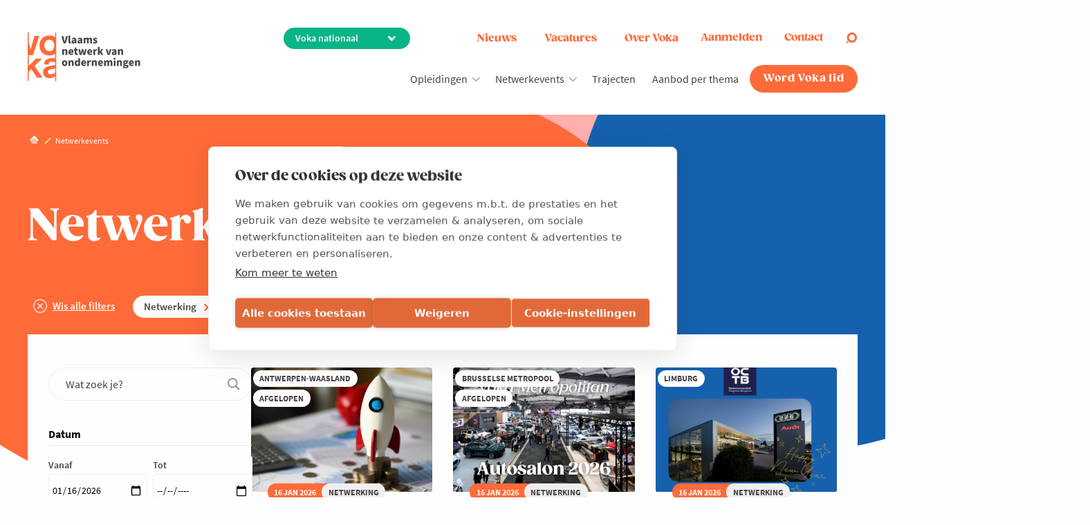

--- FILE ---
content_type: text/html; charset=UTF-8
request_url: https://www.voka.be/netwerkevents?page=0
body_size: 49961
content:
<!DOCTYPE html>
<html lang="nl" dir="ltr" prefix="og: https://ogp.me/ns#">
<head>
  <!--<link href="https://fonts.googleapis.com/css?family=Roboto:400,400i,600,600i,700,700i|Zilla+Slab:400,400i,600,600i,700,700i" rel="stylesheet">-->
  <link rel="preconnect" href="https://fonts.googleapis.com">
  <link rel="preconnect" href="https://fonts.gstatic.com" crossorigin>
  <link href="https://fonts.googleapis.com/css2?family=Abril+Fatface&display=swap" rel="stylesheet">
  <link rel="manifest" href="/themes/appnotheme/manifest.json">
  <meta name="format-detection" content="telephone=no">
  <meta name="viewport" content="width=device-width, minimum-scale=1.0, maximum-scale=1.0, user-scalable=no">
  <meta charset="utf-8" />
<noscript><style>form.antibot * :not(.antibot-message) { display: none !important; }</style>
</noscript><style>/* @see https://github.com/aFarkas/lazysizes#broken-image-symbol */.js img.lazyload:not([src]) { visibility: hidden; }/* @see https://github.com/aFarkas/lazysizes#automatically-setting-the-sizes-attribute */.js img.lazyloaded[data-sizes=auto] { display: block; width: 100%; }</style>
<meta property="og:site_name" content="Voka" />
<meta property="og:type" content="article" />
<meta property="og:title" content="Netwerkevents | Voka" />
<meta name="twitter:card" content="summary" />
<meta name="twitter:site" content="@vokavzw" />
<meta name="twitter:title" content="Netwerkevents | Voka" />
<link rel="alternate" hreflang="nl" href="https://www.voka.be/netwerkevents" />
<meta name="MobileOptimized" content="width" />
<meta name="HandheldFriendly" content="true" />
<meta name="viewport" content="width=device-width, initial-scale=1.0" />
<meta property="og:image" content="https://www.voka.be/themes/appnotheme/dist/img/layout/app-logo-og.png" />
<link rel="icon" href="/themes/appnotheme/favicon.ico" type="image/vnd.microsoft.icon" />
<script>window.a2a_config=window.a2a_config||{};a2a_config.callbacks=[];a2a_config.overlays=[];a2a_config.templates={};</script>

    <title>Netwerkevents | Voka</title>
    <link rel="stylesheet" media="all" href="/sites/default/files/css/css_NvDMY6sc5Z12V-FwZVhY0ZuZKx8gpakA7sxLoj2EXoQ.css?delta=0&amp;language=nl&amp;theme=appnotheme&amp;include=[base64]" />
<link rel="stylesheet" media="all" href="/sites/default/files/css/css_lOezNe7E95sA-PopcM6Uw2wM_mhFY3WQ2gfszIgILjU.css?delta=1&amp;language=nl&amp;theme=appnotheme&amp;include=[base64]" />
<link rel="stylesheet" media="print" href="/sites/default/files/css/css_utNr257oFp99mxeiVN8OgkxCXWZz6-I_aWWV3_L0RjQ.css?delta=2&amp;language=nl&amp;theme=appnotheme&amp;include=[base64]" />
<link rel="stylesheet" media="all" href="/sites/default/files/css/css_RZCkUXuLZ-q6jomgyA0jyjxlrcRyyR33SsN1NWXCsaw.css?delta=3&amp;language=nl&amp;theme=appnotheme&amp;include=[base64]" />

      <script type="application/json" data-drupal-selector="drupal-settings-json">{"path":{"baseUrl":"\/","pathPrefix":"","currentPath":"events","currentPathIsAdmin":false,"isFront":false,"currentLanguage":"nl","currentQuery":{"page":"0"}},"pluralDelimiter":"\u0003","suppressDeprecationErrors":true,"ajaxPageState":{"libraries":"[base64]","theme":"appnotheme","theme_token":null},"ajaxTrustedUrl":{"form_action_p_pvdeGsVG5zNF_XLGPTvYSKCf43t8qZYSwcfZl2uzM":true,"\/netwerkevents?region%5B390%5D=390\u0026region%5B140%5D=140\u0026region%5B134%5D=134\u0026region%5B139%5D=139\u0026region%5B135%5D=135\u0026region%5B137%5D=137\u0026region%5B142%5D=142\u0026region%5B-1%5D=-1\u0026category%5BOpleiding%5D=Opleiding\u0026customized=true\u0026page=13\u0026ajax_form=1":true,"\/netwerkevents?page=0\u0026ajax_form=1":true},"gtag":{"tagId":"","consentMode":false,"otherIds":[],"events":[],"additionalConfigInfo":[]},"gtm":{"tagId":null,"settings":{"data_layer":"dataLayer","include_environment":false},"tagIds":["GTM-597VHB4"]},"dataLayer":{"defaultLang":"nl","languages":{"nl":{"id":"nl","name":"Nederlands","direction":"ltr","weight":5},"en":{"id":"en","name":"Engels","direction":"ltr","weight":6}}},"lazy":{"lazysizes":{"lazyClass":"lazyload","loadedClass":"lazyloaded","loadingClass":"lazyloading","preloadClass":"lazypreload","errorClass":"lazyerror","autosizesClass":"lazyautosizes","srcAttr":"data-src","srcsetAttr":"data-srcset","sizesAttr":"data-sizes","minSize":40,"customMedia":[],"init":true,"expFactor":1.5,"hFac":0.8,"loadMode":2,"loadHidden":true,"ricTimeout":0,"throttleDelay":125,"plugins":[]},"placeholderSrc":"","preferNative":false,"minified":true,"libraryPath":"\/libraries\/lazysizes"},"popup":{"cookie_expiration":"30","width":"90%","height":"95%"},"activeRegion":{"regionPageId":false,"cookieName":"active_region","cookieExpired":365},"ajax":{"edit-submit":{"wrapper":"sign-in-form","callback":"::ajaxLogin","event":"click","progress":{"type":"throbber"},"url":"\/netwerkevents?region%5B390%5D=390\u0026region%5B140%5D=140\u0026region%5B134%5D=134\u0026region%5B139%5D=139\u0026region%5B135%5D=135\u0026region%5B137%5D=137\u0026region%5B142%5D=142\u0026region%5B-1%5D=-1\u0026category%5BOpleiding%5D=Opleiding\u0026customized=true\u0026page=13\u0026ajax_form=1","httpMethod":"POST","dialogType":"ajax","submit":{"_triggering_element_name":"op","_triggering_element_value":"Aanmelden"}},"edit-active-region":{"callback":[{},"setActiveRegionCallback"],"progress":{"type":"none"},"event":"change","url":"\/netwerkevents?page=0\u0026ajax_form=1","httpMethod":"POST","dialogType":"ajax","submit":{"_triggering_element_name":"active_region"}},"edit-contact":{"callback":[{},"openContactFormPopup"],"progress":{"type":"none"},"event":"mousedown","keypress":true,"prevent":"click","url":"\/netwerkevents?page=0\u0026ajax_form=1","httpMethod":"POST","dialogType":"ajax","submit":{"_triggering_element_name":"op","_triggering_element_value":"contacteer ons"}},"edit-active-region--2":{"callback":[{},"setActiveRegionCallback"],"progress":{"type":"none"},"event":"change","url":"\/netwerkevents?page=0\u0026ajax_form=1","httpMethod":"POST","dialogType":"ajax","submit":{"_triggering_element_name":"active_region"}},"edit-active-region--3":{"callback":[{},"setActiveRegionCallback"],"progress":{"type":"none"},"event":"change","url":"\/netwerkevents?page=0\u0026ajax_form=1","httpMethod":"POST","dialogType":"ajax","submit":{"_triggering_element_name":"active_region"}}},"antibot":{"forms":{"webform-submission-vzw-heeft-u-een-vraag-customer-s-add-form":{"id":"webform-submission-vzw-heeft-u-een-vraag-customer-s-add-form","key":"8AN0xEBnj_3e9fuu6vV1YH9E1I3CmhAYwraja1atbJa"}}},"hcaptcha":{"src":"https:\/\/hcaptcha.com\/1\/api.js?hl=nl\u0026render=explicit\u0026onload=drupalHcaptchaOnload"},"chosen":{"selector":"select:not([data-drupal-selector=\u0022edit-topic\u0022]):visible","minimum_single":20,"minimum_multiple":20,"minimum_width":0,"use_relative_width":false,"options":{"disable_search":false,"disable_search_threshold":0,"allow_single_deselect":false,"allow_mobile":false,"add_helper_buttons":false,"search_contains":false,"placeholder_text_multiple":"Choose some options","placeholder_text_single":"Choose an option","no_results_text":"No results match","max_shown_results":null,"inherit_select_classes":true}},"user":{"uid":0,"permissionsHash":"1d327d41f29f788203022c7b149172ed977965767f47c9a6e8debf7f115c4e16"}}</script>
<script src="/core/assets/vendor/jquery/jquery.min.js?v=4.0.0-rc.1"></script>
<script src="/modules/contrib/jquery_deprecated_functions/js/jquery.deprecated.functions.js?v=1.x"></script>
<script src="/sites/default/files/js/js_O27_Pmyp9mpahzs-kcMtGuL5KkbqaVSf1EADOOXjbiY.js?scope=header&amp;delta=2&amp;language=nl&amp;theme=appnotheme&amp;include=[base64]"></script>
<script src="/modules/contrib/google_tag/js/gtag.js?t8xhvd"></script>
<script src="/modules/contrib/google_tag/js/gtm.js?t8xhvd"></script>

        <meta class="foundation-mq">
                                                                </head>
<body>
<a href="#main-content" class="visually-hidden focusable">
  Overslaan en naar de inhoud gaan
</a>

<noscript><iframe src="https://www.googletagmanager.com/ns.html?id=GTM-597VHB4"
                  height="0" width="0" style="display:none;visibility:hidden"></iframe></noscript>

  <div class="dialog-off-canvas-main-canvas" data-off-canvas-main-canvas>
    

<div class="svgicon">
  <svg xmlns="http://www.w3.org/2000/svg"><symbol id="ico-arrow-down" viewBox="0 0 24 24"><path d="M0 7.33L2.829 4.5l9.175 9.339L21.171 4.5 24 7.33 12.004 19.5z"/></symbol><symbol id="ico-calendar" viewBox="0 0 24 24"><g data-name="Layer 2"><g data-name="calendar"><path d="M18 4h-1V3a1 1 0 00-2 0v1H9V3a1 1 0 00-2 0v1H6a3 3 0 00-3 3v12a3 3 0 003 3h12a3 3 0 003-3V7a3 3 0 00-3-3zM6 6h1v1a1 1 0 002 0V6h6v1a1 1 0 002 0V6h1a1 1 0 011 1v4H5V7a1 1 0 011-1zm12 14H6a1 1 0 01-1-1v-6h14v6a1 1 0 01-1 1z"/><circle cx="8" cy="16" r="1"/><path d="M16 15h-4a1 1 0 000 2h4a1 1 0 000-2z"/></g></g></symbol><symbol id="ico-checklist" viewBox="0 0 29 29"><path d="M26.583 0h-20.3a2.42 2.42 0 00-2.416 2.417v22.716H.483a.483.483 0 00-.483.484v.966A2.42 2.42 0 002.417 29h20.3a2.42 2.42 0 002.416-2.417v-11.4l3-3A1.509 1.509 0 0026 10.05l-.867.867v-7.05h3.384A.483.483 0 0029 3.383v-.966A2.42 2.42 0 0026.583 0zM2.417 28.033a1.45 1.45 0 01-1.45-1.45V26.1H20.3v.483c.001.151.016.301.045.449.01.048.023.09.034.134a2.195 2.195 0 00.15.43c.042.088.089.174.14.257.025.04.049.081.077.12.014.02.024.042.038.06H2.417zm21.75-1.45a1.45 1.45 0 11-2.9 0v-.966a.483.483 0 00-.484-.484H4.833V2.417c0-.801.65-1.45 1.45-1.45H24.65c-.014.019-.025.04-.038.06-.028.039-.052.08-.077.12a2.423 2.423 0 00-.14.257c-.021.048-.041.092-.06.14a2.469 2.469 0 00-.09.29c-.011.045-.025.088-.034.134a2.412 2.412 0 00-.044.449v9.466l-6.142 6.142a.482.482 0 00-.127.225l-.483 1.933a.483.483 0 00.127.459.475.475 0 00.177.109c.052.02.106.03.161.032h.003c.04 0 .08-.005.117-.015l1.934-.483a.483.483 0 00.224-.127l4.009-4.008v10.433zm2.516-15.85a.555.555 0 01.767 0 .543.543 0 010 .767l-.383.383-.767-.766.383-.384zM25.617 11.8l.766.767-6.815 6.815-1.021.255.255-1.021 6.815-6.816zm2.416-8.9h-2.9v-.483a1.45 1.45 0 112.9 0V2.9z" fill="#FF8B01"/><path d="M19.817 2.9H9.184v.967h10.633V2.9zm-9.043 2.075l-.886.886a.47.47 0 00-.222-.061H7.249a.483.483 0 00-.483.483V8.7c0 .267.216.483.483.483h2.417a.483.483 0 00.483-.483V6.966l1.308-1.308-.683-.683zM9.182 8.216h-1.45v-1.45h1.25l-.625.625.684.684.141-.142v.283zM22.232 5.8h-10.15v.966h10.15V5.8zm-1.933 1.933h-8.217V8.7h8.217v-.967zm-9.525 2.076l-.886.886a.471.471 0 00-.222-.061H7.249a.483.483 0 00-.483.483v2.417c0 .267.216.483.483.483h2.417a.483.483 0 00.483-.483V11.8l1.308-1.308-.683-.683zM9.182 13.05h-1.45V11.6h1.25l-.625.625.684.684.141-.142v.283zm13.05-2.417h-10.15v.967h10.15v-.967zm-1.933 1.934h-8.217v.967h8.217v-.967zm-9.525 2.075l-.886.886a.47.47 0 00-.222-.061H7.249a.483.483 0 00-.483.483v2.417c0 .267.216.483.483.483h2.417a.483.483 0 00.483-.483v-1.734l1.308-1.308-.683-.683zm-1.592 3.241h-1.45v-1.45h1.25l-.625.625.684.684.141-.142v.283zm9.183-2.416h-6.283v.966h6.283v-.966zM16.432 17.4h-4.35v.967h4.35V17.4zm-5.658 2.075l-.886.886a.471.471 0 00-.222-.06H7.249a.483.483 0 00-.483.483V23.2c0 .267.216.483.483.483h2.417a.483.483 0 00.483-.483v-1.733l1.308-1.308-.683-.684zm-1.592 3.242h-1.45v-1.45h1.25l-.625.625.684.683.141-.141v.283zm7.25-2.417h-4.35v.966h4.35V20.3zm3.867 1.933h-8.217v.967h8.217v-.967z" fill="#FF8B01"/></symbol><symbol id="ico-close" viewBox="0 0 24 24"><path d="M12 0C5.373 0 0 5.373 0 12s5.373 12 12 12 12-5.373 12-12S18.627 0 12 0zm4.597 17.954l-4.591-4.55L7.451 18l-1.405-1.405 4.547-4.592L6 7.451l1.405-1.405 4.588 4.543L16.538 6l1.416 1.403-4.546 4.587L18 16.538l-1.403 1.416z"/></symbol><symbol id="ico-company" viewBox="0 0 51 51"><path d="M19.552 17h-1.7v1.7h1.7V17zm0 3.4h-1.7v1.7h1.7v-1.7zm0 3.4h-1.7v1.7h1.7v-1.7zm0 3.4h-1.7v1.7h1.7v-1.7zM22.95 17h-1.7v1.7h1.7V17zm0 3.4h-1.7v1.7h1.7v-1.7zm0 3.4h-1.7v1.7h1.7v-1.7zm0 3.4h-1.7v1.7h1.7v-1.7zM26.348 17h-1.7v1.7h1.7V17zm0 3.4h-1.7v1.7h1.7v-1.7zm0 3.4h-1.7v1.7h1.7v-1.7zm0 3.4h-1.7v1.7h1.7v-1.7zM29.75 17h-1.7v1.7h1.7V17zm-6.8-3.4h-1.7v1.7h1.7v-1.7zm3.398 0h-1.7v1.7h1.7v-1.7zm3.402 0h-1.7v1.7h1.7v-1.7zm0 6.8h-1.7v1.7h1.7v-1.7zm0 3.4h-1.7v1.7h1.7v-1.7zm0 3.4h-1.7v1.7h1.7v-1.7zm3.4-10.2h-1.7v1.7h1.7V17zm0 3.4h-1.7v1.7h1.7v-1.7zm0 3.4h-1.7v1.7h1.7v-1.7zm0 3.4h-1.7v1.7h1.7v-1.7z" fill="#FF8B01"/><path d="M50.151 12.75H37.4V.85a.85.85 0 00-.849-.85H14.45a.85.85 0 00-.85.849V12.75H.85a.85.85 0 00-.85.849V44.2c0 .47.38.85.849.85h1.778a5.1 5.1 0 00-.077.85v4.25c0 .47.38.85.849.85H47.6c.47 0 .85-.38.85-.849V45.9a5.079 5.079 0 00-.077-.85h1.777c.47 0 .85-.38.85-.849V13.6a.85.85 0 00-.849-.85zM36.55 36.55a1.7 1.7 0 11-3.4 0 1.7 1.7 0 013.4 0zm-20.4-1.7a1.7 1.7 0 110 3.4 1.7 1.7 0 010-3.4zm-5.1 14.45h-6.8v-3.4a3.4 3.4 0 116.8 0v3.4zm-5.1-10.2a1.7 1.7 0 113.4 0 1.7 1.7 0 01-3.4 0zm5.229 3.126a5.092 5.092 0 00-1.07-.791 3.4 3.4 0 10-4.918 0A5.133 5.133 0 003.24 43.35H1.7v-28.9h11.9v19.875a3.354 3.354 0 00.09 4.56 5.114 5.114 0 00-2.511 3.341zM19.55 49.3h-6.8v-5.95a3.4 3.4 0 116.8 0v5.95zm10.2 0h-8.5v-5.95a4.25 4.25 0 018.5 0v5.95zm-6.8-14.45a2.55 2.55 0 115.1 0 2.55 2.55 0 01-5.1 0zm7.727 5.578a5.988 5.988 0 00-2.439-2.355 4.25 4.25 0 10-5.476 0 5.988 5.988 0 00-2.439 2.355 5.134 5.134 0 00-1.713-1.543 3.376 3.376 0 00-3.31-5.614V1.7h20.4v31.57a3.36 3.36 0 00-.85-.12 3.391 3.391 0 00-2.46 5.735 5.134 5.134 0 00-1.713 1.543zM38.25 45.9v3.4h-6.8v-5.95a3.4 3.4 0 116.8 0v2.55zm8.5 3.4h-6.8v-3.4a3.4 3.4 0 116.8 0v3.4zm-5.1-10.2a1.7 1.7 0 113.4 0 1.7 1.7 0 01-3.4 0zm7.65 4.25h-1.54a5.132 5.132 0 00-1.95-1.915 3.4 3.4 0 10-4.92 0 5.138 5.138 0 00-1.069.791 5.114 5.114 0 00-2.511-3.341 3.354 3.354 0 00.09-4.56V14.45h11.9v28.9z" fill="#FF8B01"/><path d="M41.65 19.55h-1.7v13.6h1.7v-13.6zm5.1 0h-1.7v13.6h1.7v-13.6zm-40.8 0h-1.7v13.6h1.7v-13.6zm5.102 0h-1.7v13.6h1.7v-13.6zM30.602 3.4H20.4a.85.85 0 00-.85.849v6.8c0 .47.38.85.849.85h10.2c.47.001.85-.379.85-.848V4.25a.85.85 0 00-.848-.85zm-.851 6.8h-8.5V5.1h8.5v5.1z" fill="#FF8B01"/></symbol><symbol id="ico-download" viewBox="0 0 24 24"><g data-name="Layer 2"><g data-name="download"><rect x="4" y="18" width="16" height="2" rx="1" ry="1"/><rect x="3" y="17" width="4" height="2" rx="1" ry="1" transform="rotate(-90 5 18)"/><rect x="17" y="17" width="4" height="2" rx="1" ry="1" transform="rotate(-90 19 18)"/><path d="M12 15a1 1 0 01-.58-.18l-4-2.82a1 1 0 01-.24-1.39 1 1 0 011.4-.24L12 12.76l3.4-2.56a1 1 0 011.2 1.6l-4 3a1 1 0 01-.6.2z"/><path d="M12 13a1 1 0 01-1-1V4a1 1 0 012 0v8a1 1 0 01-1 1z"/></g></g></symbol><symbol id="ico-event" viewBox="0 0 24 24"><style>.ico-event-path{stroke:none}</style><path class="ico-event-path" d="M12.5 23.7c3.9 0 7-3.2 7-7v-5.4c0-3.9-3.2-7-7-7s-7 3.2-7 7v5.4c-.1 3.8 3.1 7 7 7zm0-18.5c3.3 0 5.9 2.7 5.9 5.9v5.4c0 3.3-2.7 5.9-5.9 5.9s-5.9-2.7-5.9-5.9v-5.4c-.1-3.2 2.6-5.9 5.9-5.9z"/><path class="ico-event-path" d="M14 18.5c0-.8-.6-1.4-1.4-1.4-.8 0-1.4.6-1.4 1.4 0 .8.6 1.4 1.4 1.4.8 0 1.4-.7 1.4-1.4z"/><path class="ico-event-path" d="M12.6 19.1h.4c5.4-.2 9.1-3.7 9.1-8.6 0-5.2-4.3-9.5-9.5-9.5s-9.5 4.3-9.5 9.5V14H6v-1.1H4.2v-2.4c0-4.6 3.8-8.4 8.4-8.4 4.6 0 8.4 3.8 8.4 8.4 0 4.3-3.2 7.3-8.1 7.5h-.3v1.1z"/></symbol><symbol id="ico-facebook-basic" viewBox="0 0 24 24"><path d="M9 8H6v4h3v12h5V12h3.642L18 8h-4V6.333C14 5.378 14.192 5 15.115 5H18V0h-3.808C10.596 0 9 1.583 9 4.615V8z"/></symbol><symbol id="ico-facebook" viewBox="0 0 40 40"><path d="M20 0C9 0 0 9 0 20s9 20 20 20 20-9 20-20S31 0 20 0zm6.9 11.6h-2.5c-2 0-2.4.9-2.4 2.3v3h4.7l-.6 4.8H22v12.2h-4.9V21.7H13v-4.8h4.1v-3.5c0-4.1 2.5-6.3 6.1-6.3 1.7 0 3.2.1 3.7.2v4.3z"/></symbol><symbol id="ico-home" viewBox="0 0 15 16"><path opacity=".8" d="M14.439 8.14L8.86 2.56a1.913 1.913 0 00-1.73-.523c-.364.07-.712.244-.994.527L.561 8.14a1.916 1.916 0 102.71 2.71L7.5 6.618l4.23 4.23a1.916 1.916 0 102.709-2.71z" fill="#fff"/><path d="M7.13 2.038a1.916 1.916 0 00-.98 3.233L7.5 6.62l1.346-1.346A1.916 1.916 0 007.13 2.038z" fill="#fff"/><path opacity=".56" d="M11.729 10.83L7.5 6.6l-4.229 4.23A1.905 1.905 0 012 11.381v2.598a2 2 0 002 2h7a2 2 0 002-2v-2.598a1.905 1.905 0 01-1.271-.553z" fill="#fff"/></symbol><symbol id="ico-idea" viewBox="0 0 30 30"><path d="M15 1.2C9.4 1.2 4.9 5.7 4.9 11.3c0 1.8.5 3.5 1.3 5 .8 1.3 1.8 2.5 3.1 3.4v9.1h11.3v-9.1c1.3-.9 2.4-2 3.1-3.4.9-1.5 1.3-3.3 1.3-5 .1-5.6-4.4-10.1-10-10.1zm-4 21.1h8v1.6h-8v-1.6zm.8-10.2c-.4 0-.8-.4-.8-.8s.4-.8.8-.8.8.4.8.8c0 .5-.4.8-.8.8zm4 1.6v7h-1.6v-7h1.6zm1.6-2.4c0-.4.4-.8.8-.8s.8.4.8.8-.4.8-.8.8-.8-.3-.8-.8zM11 27.2v-1.6h8v1.6h-8zm11.4-11.7c-.7 1.2-1.7 2.3-3 3l-.4.3v1.9h-1.6v-7h.8c1.3 0 2.4-1.1 2.4-2.4s-1.1-2.4-2.4-2.4c-1.3 0-2.4 1.1-2.4 2.4 0 .3 0 .6.1.8H14c.1-.3.1-.5.1-.8 0-1.3-1.1-2.4-2.4-2.4S9.3 10 9.3 11.3s1.1 2.4 2.4 2.4h.8v7H11v-1.9l-.4-.2c-1.2-.7-2.2-1.8-3-3-.7-1.3-1.1-2.7-1.1-4.2 0-4.7 3.8-8.5 8.5-8.5s8.5 3.8 8.5 8.5c0 1.4-.4 2.9-1.1 4.1z"/></symbol><symbol id="ico-info-light" viewBox="0 0 50.1 50.1"><path d="M25 .8C11.7.8.8 11.7.8 25 .8 38.4 11.6 49.2 25 49.2S49.3 38.4 49.3 25C49.3 11.7 38.4.8 25 .8zm0 45.3C13.4 46.1 4 36.7 4 25 4 13.4 13.4 4 25 4s21.1 9.3 21.1 21S36.7 46.1 25 46.1z"/><path d="M29.7 35.6v.8c0 .6-.5 1.2-1.2 1.2h-7c-.6 0-1.2-.5-1.2-1.2v-.8c0-.6.5-1.2 1.2-1.2h1.2V22.7h-1.2c-.6 0-1.2-.5-1.2-1.2v-.8c0-.6.5-1.2 1.2-1.2h4.7c.6 0 1.2.5 1.2 1.2v13.7h1.2c.6 0 1.1.6 1.1 1.2z"/><circle cx="25" cy="14.1" r="3.1"/></symbol><symbol id="ico-instagram-basic" viewBox="0 0 24 24"><path d="M3.3.3c-1.6 0-3 1.4-3 3v17.3c0 1.6 1.4 3 3 3h17.3c1.6 0 3-1.4 3-3V3.3c0-1.6-1.4-3-3-3H3.3zm0 2h17.3c.6 0 1 .4 1 1V11h-4.1c-.5-2.6-2.8-4.7-5.6-4.7s-5.1 2-5.6 4.7h-4V3.3c0-.5.5-1 1-1zm15.4 2c-.7 0-1.3.6-1.3 1.3 0 .7.6 1.3 1.3 1.3.7.1 1.3-.5 1.3-1.2 0-.8-.6-1.4-1.3-1.4zm-6.7 4c2 0 3.7 1.6 3.7 3.7S14 15.7 12 15.7 8.3 14 8.3 12 10 8.3 12 8.3zM2.3 13h4.1c.5 2.6 2.8 4.7 5.6 4.7s5.1-2 5.6-4.7h4.1v7.7c0 .6-.4 1-1 1H3.3c-.6 0-1-.4-1-1V13z"/></symbol><symbol id="ico-instagram" viewBox="0 0 24 24"><path d="M12 .7C8.9.7 8.5.7 7.3.8c-1.2 0-2 .2-2.7.5-.8.3-1.4.7-2 1.3-.6.6-1 1.3-1.3 2C1 5.3.8 6.1.8 7.3.7 8.5.7 8.9.7 12s0 3.5.1 4.7c.1 1.2.2 2 .5 2.7.3.7.7 1.4 1.3 2 .6.6 1.3 1 2 1.3.7.3 1.5.5 2.7.5 1.2.1 1.6.1 4.7.1s3.5 0 4.7-.1c1.2-.1 2-.2 2.7-.5.7-.3 1.4-.7 2-1.3.6-.6 1-1.3 1.3-2 .3-.7.5-1.5.5-2.7.1-1.2.1-1.6.1-4.7s0-3.5-.1-4.7c-.1-1.2-.2-2-.5-2.7-.3-.7-.7-1.4-1.3-2-.6-.6-1.3-1-2-1.3-.7-.3-1.5-.5-2.7-.5C15.5.7 15.1.7 12 .7zm0 2c3 0 3.4 0 4.6.1 1.1.1 1.7.2 2.1.4.5.2.9.4 1.3.8s.6.8.8 1.3c.2.4.3 1 .4 2.1.1 1.2.1 1.6.1 4.6 0 3 0 3.4-.1 4.6-.1 1.1-.2 1.7-.4 2.1-.2.5-.5.9-.8 1.3-.4.4-.8.6-1.3.8-.4.2-1 .3-2.1.4-1.2.1-1.6.1-4.6.1-3 0-3.4 0-4.6-.1-1.1-.1-1.7-.2-2.1-.4-.5-.2-.9-.4-1.3-.8s-.6-.8-.8-1.3c-.2-.4-.3-1-.4-2.1-.1-1.2-.1-1.6-.1-4.6 0-3 0-3.4.1-4.6 0-1.1.2-1.7.4-2.1.2-.5.4-.9.8-1.3s.8-.6 1.3-.8c.4-.2 1-.3 2.1-.4 1.2-.1 1.6-.1 4.6-.1zm0 3.5c-3.2 0-5.8 2.6-5.8 5.8 0 3.2 2.6 5.8 5.8 5.8 3.2 0 5.8-2.6 5.8-5.8 0-3.2-2.6-5.8-5.8-5.8zm0 9.6c-2.1 0-3.8-1.7-3.8-3.8 0-2.1 1.7-3.8 3.8-3.8 2.1 0 3.8 1.7 3.8 3.8 0 2.1-1.7 3.8-3.8 3.8zM19.4 6c0 .8-.6 1.4-1.4 1.4-.7 0-1.4-.6-1.4-1.4 0-.8.6-1.4 1.4-1.4.8 0 1.4.6 1.4 1.4z" fill-rule="evenodd" clip-rule="evenodd"/></symbol><symbol id="ico-knowledge" viewBox="0 0 29 29"><path d="M17.707 17.525a6.858 6.858 0 004.277-6.456c0-3.887-3.358-7.05-7.486-7.05-4.127 0-7.486 3.163-7.486 7.05a6.858 6.858 0 004.277 6.456l.058.032.397.65a1.48 1.48 0 00-.35 2.282 1.49 1.49 0 001.108 2.495h3.993a1.49 1.49 0 001.107-2.495 1.48 1.48 0 00-.349-2.282l.396-.65.058-.032zm-1.212 4.46h-3.993a.499.499 0 110-.997h3.993a.5.5 0 010 .998zm0-1.995h-3.993a.5.5 0 010-.998h3.993a.499.499 0 110 .998zm.76-3.355l-.2.109a.502.502 0 00-.188.179l-.653 1.07h-.218v-3.786l2.349-2.349-.706-.705-2.495 2.495a.499.499 0 00-.146.353v3.992h-.999v-3.992a.499.499 0 00-.146-.353l-2.495-2.495-.706.705 2.35 2.35v3.785h-.22l-.652-1.07a.502.502 0 00-.188-.18l-.2-.108a.525.525 0 00-.049-.023 5.877 5.877 0 01-3.682-5.543c0-3.337 2.91-6.051 6.487-6.051 3.578 0 6.488 2.714 6.488 6.05a5.877 5.877 0 01-3.682 5.544.539.539 0 00-.05.023zM4.243 4.072l-.446.893L6.79 6.462l.446-.893-2.994-1.497zm20.577.192l-3.175 1.06.315.946 3.176-1.06-.316-.946zM5.018 10.507H2.023v.998h2.995v-.998zm21.957 0H23.98v.998h2.995v-.998zM6.787 16.548l-2.994 1.497.446.893 2.995-1.497-.447-.893zm15.421.002l-.446.893 2.994 1.497.446-.893-2.994-1.497zM14.998.526H14v2.496h.998V.526z" fill="#FF8B01"/><path d="M28.973 23.982v-.998c-6.51 0-13.43 1.574-13.474 4.491h-1.997c-.045-2.917-6.964-4.491-13.475-4.491v.998c7.312 0 12.417 1.835 12.474 3.494H.027v.998h28.946v-.998H16.5c.058-1.66 5.163-3.494 12.474-3.494z" fill="#FF8B01"/><path d="M.053 25.48L0 26.477l9.484.5.052-.997-9.483-.5zm28.892 0l-9.484.5.053.997 9.483-.5-.052-.997z" fill="#FF8B01"/></symbol><symbol id="ico-linkedin-basic" viewBox="0 0 24 24"><path d="M4.98 3.5C4.98 4.881 3.87 6 2.5 6S.02 4.881.02 3.5C.02 2.12 1.13 1 2.5 1s2.48 1.12 2.48 2.5zM5 8H0v16h5V8zm7.982 0H8.014v16h4.969v-8.399c0-4.67 6.029-5.052 6.029 0V24H24V13.869c0-7.88-8.922-7.593-11.018-3.714V8z"/></symbol><symbol id="ico-linkedin" viewBox="0 0 40 40"><path d="M20 0C9 0 0 9 0 20s9 20 20 20 20-9 20-20S31 0 20 0zm-5.7 29.5H9.5V15.4h4.7v14.1zm-2.4-16.1c-1.6 0-2.7-1.1-2.7-2.5s1.1-2.5 2.7-2.5 2.6 1.1 2.7 2.5c0 1.4-1.1 2.5-2.7 2.5zm19.5 16.1h-4.7V22c0-1.9-.7-3.2-2.4-3.2-1.3 0-2.1.9-2.4 1.7-.1.3-.2.7-.2 1.1v7.9H17s.1-12.9 0-14.2h4.7v2c.6-1 1.8-2.3 4.3-2.3 3.1 0 5.5 2 5.5 6.4v8.1z"/></symbol><symbol id="ico-lobby" viewBox="0 0 24 24"><path d="M5.6 12h.1c.2 0 .3-.1.4-.2l2.4-3.6h10.3c.5 0 .9-.2 1.2-.5s.5-.8.5-1.2V2.3c0-.5-.2-.9-.5-1.2-.3-.3-.8-.5-1.2-.5H7.1c-1 0-1.8.8-1.8 1.8v9.2c0 .1.1.3.3.4zm.7-9.7c0-.4.4-.8.8-.8h11.8c.2 0 .4.1.6.2s.2.4.2.6v4.1c0 .2-.1.4-.2.6s-.4.2-.6.2H8.3c-.1 0-.3.1-.4.2L6.3 9.9V2.3zm2.2 15c.4-.5.6-1 .7-1.6.6-.2 1-.7 1-1.4 0-.6-.4-1.2-1-1.4v-1.5c0-.3-.2-.5-.5-.5s-.5.2-.5.5v1.9c0 .1.1.2.1.3.1.1.2.1.3.1.3 0 .5.2.5.5s-.2.5-.5.5-.5.2-.5.5c0 1.3-1.1 2.4-2.4 2.4-1.3 0-2.4-1.1-2.4-2.4 0-.1-.1-.2-.1-.3-.1-.1-.2-.1-.3-.1-.3 0-.5-.2-.5-.5s.2-.5.5-.5c.1 0 .2-.1.3-.1.1-.1.1-.2.1-.3v-1.9c0-.3-.2-.5-.5-.5s-.5.2-.5.5V13c-.6.2-1 .7-1 1.4 0 .6.4 1.2 1 1.4.1.6.3 1.1.6 1.6-1 .2-1.9 1.3-1.9 2.5V23c0 .1.1.2.1.3.1.1.2.1.3.1H10c.1 0 .2-.1.3-.1.1-.1.1-.2.1-.3v-3.1c.2-1.2-.7-2.3-1.9-2.6zm1.1 5.2H2v-2.6c0-.9.8-1.7 1.7-1.7h.4c.5.3 1.1.5 1.7.5.6 0 1.2-.2 1.7-.5h.4c.9 0 1.7.8 1.7 1.7v2.6zm11.3-5.2c.4-.5.6-1 .7-1.6.6-.2 1-.7 1-1.4 0-.6-.4-1.2-1-1.4v-1.5c0-.3-.2-.5-.5-.5s-.5.2-.5.5v1.9c0 .1.1.2.1.3.1.1.2.1.3.1.3 0 .5.2.5.5s-.2.5-.5.5-.5.2-.5.5c0 1.3-1.1 2.4-2.4 2.4-1.3 0-2.4-1.1-2.4-2.4 0-.1-.1-.2-.1-.3-.1-.1-.2-.1-.3-.1-.3 0-.5-.2-.5-.5s.2-.5.5-.5c.1 0 .2-.1.3-.1.1-.1.1-.2.1-.3v-1.9c0-.3-.2-.5-.5-.5s-.5.2-.5.5V13c-.6.2-1 .8-1 1.4 0 .6.4 1.2 1 1.3.1.6.3 1.1.6 1.6-1.2.3-2.1 1.4-2.1 2.6V23c0 .1.1.2.1.3.1.1.2.1.3.1h8.6c.1 0 .2-.1.3-.1.1-.1.1-.2.1-.3v-3.1c.4-1.2-.5-2.3-1.7-2.6zm1.1 5.2h-7.7v-2.6c0-.9.8-1.7 1.7-1.7h.4c.5.3 1.1.5 1.7.5.6 0 1.2-.2 1.7-.5h.4c.9 0 1.7.8 1.7 1.7v2.6z"/></symbol><symbol id="ico-location" viewBox="0 0 29 29"><path d="M9.969 6.004a.567.567 0 100-1.133.567.567 0 000 1.133z" fill="#FF8B01"/><path d="M14.498 29c.175 0 .34-.08.447-.218.405-.52 9.918-12.797 9.918-18.247C24.863 5.022 20.243 0 14.498 0 8.759 0 4.133 5.015 4.133 10.535c0 5.45 9.513 17.727 9.918 18.247a.567.567 0 00.447.218zM5.266 10.535c0-5.009 4.314-9.402 9.232-9.402 4.918 0 9.232 4.393 9.232 9.402 0 4.215-6.692 13.598-9.232 16.965-2.559-3.39-9.232-12.76-9.232-16.965z" fill="#FF8B01"/><path d="M21.863 10.535c0-4.06-3.303-7.363-7.363-7.363-.967 0-1.86.177-2.81.557a.567.567 0 00.421 1.052c.823-.33 1.56-.476 2.389-.476a6.238 6.238 0 016.23 6.23 6.238 6.238 0 01-6.23 6.23 6.238 6.238 0 01-6.23-6.23c0-1.066.267-2.09.794-3.043a.566.566 0 00-.99-.548 7.341 7.341 0 00-.937 3.591c0 4.06 3.303 7.363 7.363 7.363 4.06 0 7.363-3.303 7.363-7.363z" fill="#FF8B01"/><path d="M14.5 8.27a.567.567 0 100-1.134.567.567 0 000 1.134zm-.566 5.097a.566.566 0 101.132 0V9.97a.566.566 0 10-1.132 0v3.398z" fill="#FF8B01"/></symbol><symbol id="ico-mail-basic" viewBox="0 0 24 24"><path d="M0 3v18h24V3H0zm21.518 2L12 12.713 2.482 5h19.036zM2 19V7.183l10 8.104 10-8.104V19H2z"/></symbol><symbol id="ico-mail-preferences" viewBox="0 0 24 24"><path d="M15 21c0 1.598-1.392 3-2.971 3S9 22.598 9 21h6zm.137-17.055a2.103 2.103 0 01-1.041-1.82v-.003C14.097.95 13.158 0 12 0S9.903.95 9.903 2.122v.003a2.1 2.1 0 01-1.041 1.82C4.194 6.654 6.877 15.66 2 17.251V19h20v-1.749c-4.877-1.591-2.193-10.598-6.863-13.306zM12 1a1.001 1.001 0 010 2 1 1 0 010-2zM5.549 17c1.189-1.667 1.605-3.891 1.964-5.815.447-2.39.869-4.648 2.354-5.509 1.38-.801 2.956-.76 4.267 0 1.485.861 1.907 3.119 2.354 5.509.359 1.924.775 4.148 1.964 5.815H5.549zm15.229-7.679c.18.721.05 1.446-.304 2.035l.97.584a3.808 3.808 0 00.433-2.892 3.802 3.802 0 00-1.739-2.351l-.582.97a2.68 2.68 0 011.222 1.654zm.396-4.346l-.597.995a4.667 4.667 0 011.595 6.408l.994.598a5.825 5.825 0 00-1.992-8.001zM4.444 7.667l-.582-.97a3.805 3.805 0 00-1.739 2.351 3.81 3.81 0 00.433 2.892l.97-.584a2.678 2.678 0 01-.304-2.035 2.68 2.68 0 011.222-1.654zM0 9.975c0 1.074.299 2.108.835 3l.994-.598a4.66 4.66 0 01-.53-3.534A4.657 4.657 0 013.423 5.97l-.597-.995a5.825 5.825 0 00-2.826 5z"/></symbol><symbol id="ico-mail-update" viewBox="0 0 20 20"><path d="M17.7 3.4H2.3C1.1 3.4.1 4.4.1 5.6v8.8c0 1.2 1 2.2 2.2 2.2h15.4c1.2 0 2.2-1 2.2-2.2V5.6c0-1.2-1-2.2-2.2-2.2zm-2.1 2.2L10 9.8 4.4 5.6h11.2zM2.3 14.4V6.9L9.4 12c.2.1.4.2.6.2s.4-.1.6-.2l7.1-5.1v7.5H2.3z"/></symbol><symbol id="ico-mail" viewBox="0 0 40 40"><path d="M28.5 13.6h-17c-.7 0-1.3.6-1.3 1.3V25c0 .7.6 1.3 1.3 1.3h16.9c.7 0 1.3-.6 1.3-1.3V14.9c.1-.7-.5-1.3-1.2-1.3zm-.2 3c-.1.2-.2.4-.4.5l-7 4c-.3.2-.6.3-1 .3-.3 0-.7-.1-1-.3l-6.9-4c-.4-.2-.5-.7-.3-1 .1-.2.4-.4.7-.4.1 0 .3 0 .4.1l7 4c.1 0 .1.1.2.1s.2 0 .2-.1l7-4c.1-.1.2-.1.4-.1.3 0 .5.1.7.4v.5z"/><path d="M20 0C9 0 0 9 0 20s9 20 20 20 20-9 20-20S31 0 20 0zm11.3 25.1c0 .8-.3 1.5-.8 2s-1.3.8-2 .8h-17c-1.6 0-2.9-1.3-2.9-2.9V14.9c0-1.6 1.3-2.9 2.9-2.9h16.9c1.6 0 2.9 1.3 2.9 2.9v10.2z"/></symbol><symbol id="ico-options" viewBox="0 0 30 30"><path d="M26.9 11.9c-1.4 0-2.6.9-3 2.2H22c-.2-1.3-.7-2.5-1.4-3.4L22 9.3c.5.2 1 .4 1.5.4.8 0 1.6-.3 2.2-.9 1.2-1.2 1.2-3.2 0-4.4-.6-.6-1.4-.9-2.2-.9-.8 0-1.6.3-2.2.9-.6.6-.9 1.4-.9 2.2 0 .5.1 1 .4 1.5l-1.4 1.4c-1-.8-2.2-1.3-3.4-1.4v-2c1.3-.4 2.2-1.6 2.2-3C18.1 1.4 16.7 0 15 0s-3.1 1.4-3.1 3.1c0 1.4.9 2.6 2.2 3V8c-1.3.2-2.5.7-3.4 1.4L9.3 8.1c.2-.5.4-1 .4-1.5 0-.8-.3-1.6-.9-2.2-.6-.6-1.4-.9-2.2-.9-.8 0-1.6.3-2.2.9-1.2 1.2-1.2 3.2 0 4.4.6.6 1.4.9 2.2.9.5 0 1-.1 1.5-.4l1.4 1.4c-.8 1-1.3 2.1-1.4 3.4h-2c-.4-1.3-1.6-2.2-3-2.2C1.4 11.9 0 13.3 0 15c0 1.7 1.4 3.1 3.1 3.1 1.4 0 2.6-.9 3-2.2H8c.2 1.3.7 2.5 1.4 3.4L8 20.7c-1.2-.6-2.7-.5-3.7.5-1.2 1.2-1.2 3.2 0 4.4.6.6 1.4.9 2.2.9.8 0 1.6-.3 2.2-.9.6-.6.9-1.4.9-2.2 0-.5-.1-1-.4-1.5l1.4-1.4c1 .8 2.2 1.3 3.4 1.4v1.9c-1.3.4-2.2 1.6-2.2 3 0 1.7 1.4 3.1 3.1 3.1s3.1-1.4 3.1-3.1c0-1.4-.9-2.6-2.2-3V22c1.3-.2 2.5-.7 3.4-1.4l1.4 1.4c-.2.5-.4 1-.4 1.5 0 .8.3 1.6.9 2.2.6.6 1.4.9 2.2.9.8 0 1.6-.3 2.2-.9 1.2-1.2 1.2-3.2 0-4.4-1-1-2.5-1.2-3.7-.5l-1.4-1.4c.8-1 1.3-2.2 1.4-3.4h1.9c.4 1.3 1.6 2.2 3 2.2 1.7 0 3.1-1.4 3.1-3.1.2-1.8-1.2-3.2-2.9-3.2zm-4.4-6.3c.3-.3.6-.4.9-.4.4 0 .7.1 1 .4.5.5.5 1.4 0 1.9s-1.4.5-1.9 0c-.2-.3-.4-.6-.4-1 0-.3.1-.6.4-.9zm-15 1.9c-.5.6-1.3.6-1.9 0-.5-.5-.5-1.3 0-1.9.2-.3.6-.4 1-.4s.7.1.9.4c.2.2.4.6.4.9 0 .5-.1.8-.4 1zm-4.4 8.8c-.7 0-1.3-.6-1.3-1.3s.6-1.4 1.3-1.4c.7 0 1.4.6 1.4 1.4s-.7 1.3-1.4 1.3zm4.4 8.1c-.3.3-.6.4-.9.4-.4 0-.7-.1-1-.4-.5-.5-.5-1.4 0-1.9s1.4-.5 1.9 0c.2.3.4.6.4 1s-.1.6-.4.9zm15-1.9c.3-.3.6-.4.9-.4.4 0 .7.1 1 .4.5.5.5 1.4 0 1.9-.2.3-.6.4-1 .4s-.7-.1-.9-.4c-.2-.2-.4-.6-.4-1s.1-.7.4-.9zM13.7 3.1c0-.7.6-1.3 1.3-1.3s1.3.6 1.3 1.3-.6 1.4-1.3 1.4-1.3-.7-1.3-1.4zm2.6 23.8c0 .7-.6 1.3-1.3 1.3s-1.3-.6-1.3-1.3c0-.7.6-1.3 1.3-1.3s1.3.6 1.3 1.3zM15 20.3c-2.9 0-5.3-2.4-5.3-5.3s2.4-5.3 5.3-5.3 5.3 2.4 5.3 5.3-2.4 5.3-5.3 5.3zm11.9-4c-.7 0-1.4-.6-1.4-1.3s.6-1.4 1.4-1.4c.7 0 1.3.6 1.3 1.4s-.6 1.3-1.3 1.3z"/><path d="M15 11.5c-1.9 0-3.5 1.6-3.5 3.5s1.6 3.5 3.5 3.5 3.5-1.6 3.5-3.5-1.6-3.5-3.5-3.5zm0 5.3c-1 0-1.8-.8-1.8-1.8s.8-1.8 1.8-1.8 1.8.8 1.8 1.8-.8 1.8-1.8 1.8z"/></symbol><symbol id="ico-phone" viewBox="0 0 20 20"><path d="M14 0H6C4.9 0 4 .9 4 2v16c0 1.1.9 2 2 2h8c1.1 0 2-.9 2-2V2c0-1.1-.9-2-2-2zm0 2v2H6V2h8zm0 4v8H6V6h8zM6 18v-2h8v2H6z"/></symbol><symbol id="ico-play-circle" viewBox="0 0 30.1 30"><path d="M20 14.4l-6.2-4.5c-.2-.2-.5-.2-.8-.1-.3.1-.4.4-.4.7v9.1c0 .3.2.5.4.7.1.1.2.1.3.1.2 0 .3 0 .4-.1l6.2-4.5c.2-.1.3-.4.3-.6.1-.4 0-.6-.2-.8z"/><path d="M15 0C6.7 0 0 6.7 0 15s6.7 15 15 15 15-6.7 15-15c.1-8.3-6.7-15-15-15zm0 27.5C8.1 27.5 2.5 21.9 2.5 15S8.1 2.5 15 2.5 27.5 8.1 27.5 15 21.9 27.5 15 27.5z"/></symbol><symbol id="ico-play" viewBox="0 0 12 16.3"><path d="M12 8.2c0 .4-.2.7-.5.9l-9.7 7c-.2.2-.4.2-.7.2-.2 0-.4 0-.5-.1-.4-.2-.6-.6-.6-1v-14C0 .8.2.4.6.2c.4-.3.9-.2 1.2 0l9.7 7c.3.3.5.6.5 1z"/></symbol><symbol id="ico-question-mark" viewBox="0 0 50.1 50.1"><path d="M25 .8C11.7.8.8 11.7.8 25 .8 38.4 11.6 49.2 25 49.2c13.4 0 24.2-10.8 24.2-24.2C49.3 11.7 38.4.8 25 .8zm0 44.7C13.8 45.5 4.6 36.3 4.6 25 4.6 13.8 13.8 4.6 25 4.6c11.3 0 20.4 9.1 20.4 20.4.1 11.3-9.1 20.5-20.4 20.5z"/><circle cx="25" cy="36.6" r="2.4"/><path d="M32.6 20.6c0 3.5-2.4 6.5-5.7 7.3V31c0 1-.8 1.9-1.9 1.9s-1.8-.9-1.8-1.9v-4.7c0-1 .8-1.9 1.9-1.9 2.1 0 3.8-1.7 3.8-3.8s-1.7-3.8-3.8-3.8-3.8 1.7-3.8 3.8c0 1-.8 1.9-1.9 1.9s-1.9-.8-1.9-1.9c0-4.2 3.4-7.6 7.6-7.6s7.5 3.4 7.5 7.6z"/></symbol><symbol id="ico-region" viewBox="2 2 28 28"><path d="M16 3C10.5 3 6 7.5 6 13c0 8.4 9 15.5 9.4 15.8.2.1.4.2.6.2s.4-.1.6-.2C17 28.5 26 21.4 26 13c0-5.5-4.5-10-10-10zm0 14c-2.2 0-4-1.8-4-4s1.8-4 4-4 4 1.8 4 4-1.8 4-4 4z"/></symbol><symbol id="ico-results" viewBox="0 0 30 30"><path d="M30 22.6V2.7H0v19.9h11.5v2.9H6.2v1.8h17.6v-1.8h-5.3v-2.9H30zM28.2 4.4v12.3H1.8V4.4h26.4zM1.8 18.5h26.5v2.3H1.8v-2.3zm15 7.1h-3.5v-2.9h3.5v2.9z"/><path d="M10.6 9.7H5.3V15h5.3V9.7zm-1.8 3.5H7.1v-1.8h1.8v1.8zM17.6 8h-5.3v7h5.3V8zm-1.7 5.2h-1.8V9.7h1.8v3.5zm8.8-7h-5.3V15h5.3V6.2zm-1.8 7h-1.8V8h1.8v5.2z"/></symbol><symbol id="ico-school" viewBox="0 0 53 53"><path d="M27.354 40.584V15.058a.855.855 0 10-1.71 0v25.526a.855.855 0 101.71 0z" fill="#FF8B01"/><path d="M52.145 8.637c-1.807 0-4.06-.78-6.443-1.605-3.02-1.046-6.443-2.23-9.992-2.23-4.107 0-6.613 1.8-7.992 3.309-.515.565-.915 1.13-1.218 1.633a10.382 10.382 0 00-1.218-1.633c-1.379-1.51-3.884-3.31-7.992-3.31-3.55 0-6.972 1.185-9.991 2.23-2.385.826-4.637 1.606-6.444 1.606A.855.855 0 000 9.492v34.432c0 .472.383.855.855.855 2.095 0 4.479-.826 7.003-1.7 2.892-1.001 6.17-2.136 9.432-2.136 2.797 0 5.061.926 6.73 2.753a.855.855 0 001.262-1.153c-1.38-1.51-3.885-3.31-7.992-3.31-3.55 0-6.972 1.185-9.992 2.23-2.021.701-3.947 1.368-5.588 1.555V10.305c1.88-.18 3.961-.9 6.148-1.658 2.892-1 6.17-2.136 9.432-2.136 6.597 0 8.323 5.239 8.393 5.459a.855.855 0 001.634 0c.017-.055 1.754-5.46 8.393-5.46 3.262.001 6.54 1.136 9.432 2.137 2.187.758 4.269 1.479 6.148 1.658v32.713c-1.64-.187-3.567-.854-5.588-1.554-3.02-1.046-6.443-2.23-9.992-2.23-4.107 0-6.613 1.8-7.992 3.309a.855.855 0 001.263 1.153c1.668-1.827 3.932-2.753 6.729-2.753 3.262 0 6.54 1.135 9.432 2.137 2.524.874 4.908 1.7 7.003 1.7a.855.855 0 00.855-.856V9.492a.855.855 0 00-.855-.855z" fill="#FF8B01"/><path d="M52.145 46.489c-1.807 0-4.06-.78-6.443-1.605-3.02-1.046-6.443-2.231-9.992-2.231-3.858 0-6.302 1.587-7.727 3.031h-2.966c-1.425-1.444-3.87-3.031-7.727-3.031-3.55 0-6.972 1.185-9.992 2.23-2.384.826-4.636 1.606-6.443 1.606a.855.855 0 100 1.71c2.095 0 4.479-.826 7.003-1.7 2.892-1.001 6.17-2.137 9.432-2.137 2.797 0 5.061.927 6.73 2.753a.855.855 0 00.63.279h3.7a.85.85 0 00.63-.279c1.669-1.826 3.933-2.753 6.73-2.753 3.262 0 6.54 1.136 9.432 2.137 2.524.874 4.908 1.7 7.003 1.7a.855.855 0 100-1.71z" fill="#FF8B01"/></symbol><symbol id="ico-student" viewBox="0 0 29 29"><path d="M29 20.797v-8.719a1.91 1.91 0 00-1.907-1.907H15.148v-.224c0-.294-.104-.564-.277-.776.128-.157.218-.345.256-.549.486-.286.796-.81.796-1.387 0-.272-.07-.538-.202-.775.132-.237.202-.503.202-.775 0-.574-.308-1.094-.784-1.38a1.619 1.619 0 00-1.386-1.77 1.614 1.614 0 00-1.607-.774 1.805 1.805 0 00-1.3-.396 1.988 1.988 0 00-2.38 0 1.796 1.796 0 00-1.294.387 1.61 1.61 0 00-1.224.782 1.619 1.619 0 00-1.386 1.77 1.615 1.615 0 00-.784 1.381c0 .272.07.538.201.775a1.598 1.598 0 00-.201.775c0 .576.31 1.1.796 1.387.021.114.059.223.11.324a1.227 1.227 0 00-.519 1.001v.775c0 .678.552 1.23 1.23 1.23h.201l.033.206c.077.478.324.912.696 1.223l.165.137V14.8a.32.32 0 01-.226.306l-3.396 1.045a1.994 1.994 0 00-1.415 1.916v5.636c0 .56.194 1.075.518 1.483H.938a.94.94 0 00-.938.938v.969a.94.94 0 00.938.939h27.124a.94.94 0 00.938-.939v-.969a.94.94 0 00-.938-.938h-4.93l-.332-2.482h4.293A1.91 1.91 0 0029 20.797zM5.394 11.043a.321.321 0 01-.32-.32v-.776a.32.32 0 01.157-.275l.22 1.371h-.057zm.067-2.632a.454.454 0 00-.298-.511.698.698 0 01-.292-1.136.454.454 0 000-.608.698.698 0 01.34-1.15.454.454 0 00.302-.608.71.71 0 01.64-.971.454.454 0 00.514-.298.707.707 0 01.677-.476.455.455 0 00.325-.13.897.897 0 01.83-.234c.147.033.3-.01.41-.112.206-.194.471-.3.748-.3.276 0 .541.106.747.3.11.103.263.145.41.112a.89.89 0 01.863.275c.122.134.31.183.482.125a.652.652 0 01.21-.037c.298 0 .565.192.665.477a.454.454 0 00.514.298.71.71 0 01.64.971.454.454 0 00.302.608.698.698 0 01.34 1.15.454.454 0 000 .608.698.698 0 01-.293 1.136.454.454 0 00-.298.51.32.32 0 01-.239.295c-.014.003-.448.013-.448.013l-.261-1.566a.454.454 0 00-.545-.372h-.002a.707.707 0 01-.578-.317.454.454 0 00-.757 0 .707.707 0 01-1.18 0 .454.454 0 00-.757 0 .707.707 0 01-1.18 0 .454.454 0 00-.758 0 .707.707 0 01-.577.318h-.003a.454.454 0 00-.544.371l-.261 1.566s-.434-.01-.449-.013a.32.32 0 01-.239-.294zm8.779 1.536v.224h-.238l.08-.499a.32.32 0 01.158.275zm-8.096-.32h.061a.84.84 0 00.83-.704l.21-1.262a1.61 1.61 0 00.668-.295 1.61 1.61 0 001.937 0 1.61 1.61 0 001.938 0 1.6 1.6 0 00.667.295l.21 1.262a.84.84 0 00.514.642l-.097.606h-.52a1.91 1.91 0 00-1.906 1.907v2.016a.71.71 0 01-.258.049H8.915a.71.71 0 01-.454-.164l-1.555-1.296a1.095 1.095 0 01-.38-.669l-.382-2.388zm.387 6.347c.519-.16.867-.632.867-1.174v-.525l.482.401c.29.242.658.375 1.035.375h1.483c.087 0 .173-.007.258-.021v2.922a4.978 4.978 0 01-4.693-1.802l.568-.176zm-4.17 2.093c0-.485.311-.905.774-1.048l1.906-.586a5.887 5.887 0 005.615 2.437v1.927a1.91 1.91 0 001.907 1.907h1.967v2.452l.002.03h-2.484v-.515a1.91 1.91 0 00-1.907-1.907H5.297a.03.03 0 01-.03-.03v-2.906a.454.454 0 10-.908 0v2.906a.94.94 0 00.938.938h2.937v1.514h-4.39a1.485 1.485 0 01-1.483-1.483v-5.636zm8.779 6.604v.515H9.142v-1.514h.999a1 1 0 01.999 1zm16.922 1.423a.03.03 0 01.03.03v.969a.03.03 0 01-.03.03H.938a.03.03 0 01-.03-.03v-.969a.03.03 0 01.03-.03h27.124zm-12.625-.908l.001-.03v-2.452h1.417l-.33 2.482h-1.088zm2.003 0l.788-5.91a.516.516 0 01.51-.447h2.179c.257 0 .476.192.51.447l.788 5.91H17.44zm5.294-3.39a.46.46 0 00-.054.003l-.353-2.643a1.427 1.427 0 00-1.41-1.235h-2.179c-.71 0-1.316.53-1.41 1.235l-.352 2.643a.46.46 0 00-.054-.003h-4.36a1 1 0 01-.998-1v-8.718a1 1 0 01.999-.999h14.53a1 1 0 01.999 1v8.718a1 1 0 01-1 .999h-4.358z" fill="#FF8B01"/><path d="M19.825 14.046c-.784 0-1.423.638-1.423 1.423a1.424 1.424 0 002.846 0c0-.785-.638-1.423-1.423-1.423zm0 1.937a.515.515 0 11.001-1.03.515.515 0 010 1.03z" fill="#FF8B01"/></symbol><symbol id="ico-survey" viewBox="0 0 30 30"><path d="M30 22.6V2.7H0v19.9h11.5v2.9H6.2v1.8h17.6v-1.8h-5.3v-2.9H30zM28.2 4.4v12.3H1.8V4.4h26.4zM1.8 18.5h26.5v2.3H1.8v-2.3zm15 7.1h-3.5v-2.9h3.5v2.9z"/><path d="M15.9 15h10.6V9.7H15.9V15zm1.7-3.5h7.1v1.8h-7.1v-1.8zm-1.7-5.3h10.6V8H15.9V6.2zm-12.4 7h10.6V15H3.5v-1.8zm0-3.5h10.6v1.8H3.5V9.7zm0-3.5h10.6V8H3.5V6.2z"/></symbol><symbol id="ico-target" viewBox="0 0 30 30"><path d="M25.6 4.4C22.8 1.6 19 0 15 0S7.2 1.6 4.4 4.4C1.6 7.2 0 11 0 15s1.6 7.8 4.4 10.6C7.2 28.4 11 30 15 30s7.8-1.6 10.6-4.4C28.4 22.8 30 19 30 15s-1.6-7.8-4.4-10.6zm-1.2 20c-2.5 2.5-5.8 3.9-9.4 3.9s-6.9-1.4-9.4-3.9-3.8-5.9-3.8-9.4 1.4-6.9 3.9-9.4 5.8-3.9 9.4-3.9 6.9 1.4 9.4 3.9 3.9 5.8 3.9 9.4-1.5 6.9-4 9.4z"/><path d="M15 10.5c-2.5 0-4.5 2-4.5 4.5s2 4.5 4.5 4.5 4.5-2 4.5-4.5-2-4.5-4.5-4.5zm0 7.2c-1.5 0-2.7-1.2-2.7-2.7s1.2-2.7 2.7-2.7 2.7 1.2 2.7 2.7-1.2 2.7-2.7 2.7z"/><path d="M26.5 14.1h-1.8c-.4-4.7-4.1-8.4-8.8-8.8V3.5h-1.8v1.8c-4.7.4-8.4 4.1-8.8 8.8H3.5v1.8h1.8c.4 4.7 4.1 8.4 8.8 8.8v1.8h1.8v-1.8c4.7-.4 8.4-4.1 8.8-8.8h1.8v-1.8zm-10.6 8.8v-1.7h-1.8v1.7c-3.7-.4-6.6-3.3-7-7h1.7v-1.8H7.1c.4-3.7 3.3-6.6 7-7v1.7h1.8V7.1c3.7.4 6.6 3.3 7 7h-1.7v1.8h1.7c-.4 3.7-3.3 6.6-7 7z"/></symbol><symbol id="ico-tick-black" viewBox="0 0 12 13"><path d="M4.3 11.4L0 6.7l1.3-1.6 3 3.2 5.9-6.7 1.4 1.5-7.3 8.3z"/></symbol><symbol id="ico-tick" viewBox="0 0 12 13"><g clip-path="url(#clip0)"><path d="M4.346 11.394L0 6.715 1.348 5.16 4.32 8.342l5.896-6.736 1.373 1.526-7.243 8.262z" fill="#02A909"/></g><defs><clipPath id="clip0"><path fill="#fff" d="M0 0h11.589v13H0z"/></clipPath></defs></symbol><symbol id="ico-training" viewBox="0 0 24 24"><style>.ico-training-path{fill:none}</style><path class="ico-training-path" d="M20.8 13.2c0 1.5-1.2 2.7-2.7 2.7-1.5 0-2.7-1.2-2.7-2.7 0-1.5 1.2-2.7 2.7-2.7 1.4 0 2.7 1.2 2.7 2.7z"/><path class="ico-training-path" d="M19.5 15.5c1 .3 1.9.9 2.5 1.8.6.8 1 1.9 1 2.9h-9.9c0-.5.1-.9.2-1.4l-1.2.4c-.1 0-.2.1-.3.1-.3 0-.6-.1-.7-.4l-2.4-3.7c-.3-.4-.1-.9.3-1.2.4-.3.9-.1 1.2.3l2 3.1 2.8-1.1c.5-.4 1-.7 1.7-.9"/><path class="ico-training-path" d="M9.6 16.6H2.2V4h16.2v6.6M5.8 9.7L8.6 14m.3-7.6h6.5M8.9 8.7h6.5m-6.5 2.2H14m-3.3 8H1.1"/></symbol><symbol id="ico-trash" viewBox="0 0 512 512"><g data-name="1"><path d="M356.65 450H171.47a41 41 0 01-40.9-40.9V120.66a15 15 0 0115-15h237a15 15 0 0115 15V409.1a41 41 0 01-40.92 40.9zM160.57 135.66V409.1a10.91 10.91 0 0010.9 10.9h185.18a10.91 10.91 0 0010.91-10.9V135.66z"/><path d="M327.06 135.66h-126a15 15 0 01-15-15V93.4a44.79 44.79 0 0144.74-44.73h66.52a44.79 44.79 0 0144.74 44.73v27.26a15 15 0 01-15 15zm-111-30h96V93.4a14.75 14.75 0 00-14.74-14.73H230.8a14.75 14.75 0 00-14.73 14.73zm48 286.92a15 15 0 01-15-15V178.09a15 15 0 1130 0v199.49a15 15 0 01-15 15zm-54.16 0a15 15 0 01-15-15V178.09a15 15 0 0130 0v199.49a15 15 0 01-15 15zm108.33 0a15 15 0 01-15-15V178.09a15 15 0 0130 0v199.49a15 15 0 01-15 15z"/><path d="M405.81 135.66H122.32a15 15 0 010-30h283.49a15 15 0 010 30z"/></g></symbol><symbol id="ico-twitter-basic" viewBox="0 0 16 16"><path d="M12.6.75h2.454l-5.36 6.142L16 15.25h-4.937l-3.867-5.07-4.425 5.07H.316l5.733-6.57L0 .75h5.063l3.495 4.633L12.601.75zm-.86 13.028h1.36L4.323 2.145H2.865l8.875 11.633z"/></symbol><symbol id="ico-twitter" viewBox="0 0 24 24"><path d="M13.3 12.7c-.9-1.2-1.7-2.5-2.6-3.7-.5-.7-1-1.5-1.6-2.2L9 6.7H7.5c.2.3.3.5.5.8.9 1.3 1.9 2.7 2.8 4l2.1 3c.6.9 1.3 1.8 1.9 2.7 0 0 .1.1.2.1h1.5c-.5-.7-1-1.5-1.5-2.2-.6-.8-1.2-1.6-1.7-2.4z"/><path d="M12 0C5.4 0 0 5.4 0 12s5.4 12 12 12 12-5.4 12-12S18.6 0 12 0zm5.8 18.1h-3.3c-.1 0-.2 0-.2-.1-.7-1-1.3-2-2-2.9-.4-.5-.7-1-1.1-1.5l-.1-.1c-.1.2-.3.3-.4.5-.2.3-.5.5-.7.8-.4.4-.8.9-1.1 1.3-.2.3-.5.5-.7.8-.3.4-.6.7-.9 1.1-.1.1-.2.2-.4.2h-.8c.2-.2.3-.4.4-.5.4-.5.8-.9 1.2-1.4.3-.4.6-.7.9-1.1.4-.4.7-.9 1.1-1.3.3-.3.6-.7.9-1 .1-.1.1-.2 0-.3-.9-1.3-1.8-2.6-2.7-4-.6-.9-1.2-1.7-1.8-2.6v-.1h3.5c.1 0 .1 0 .1.1.5.7 1 1.5 1.5 2.2l1.5 2.1.6-.6c.2-.3.5-.6.7-.8.3-.4.6-.7.9-1.1.2-.3.5-.5.7-.8.3-.4.6-.7.9-1.1h1V6L16 7.8c-.5.5-.9 1.1-1.4 1.6-.4.5-.8.9-1.2 1.4-.2.3-.2.3 0 .6.8 1.1 1.6 2.3 2.4 3.4.5.7 1 1.4 1.5 2.2.2.4.5.7.8 1.1h-.3z"/></symbol><symbol id="ico-youtube-basic" viewBox="0 0 24 24"><path d="M19.615 3.184c-3.604-.246-11.631-.245-15.23 0C.488 3.45.029 5.804 0 12c.029 6.185.484 8.549 4.385 8.816 3.6.245 11.626.246 15.23 0C23.512 20.55 23.971 18.196 24 12c-.029-6.185-.484-8.549-4.385-8.816zM9 16V8l8 3.993L9 16z"/></symbol><symbol id="ico-youtube" viewBox="0 0 24 24"><path d="M22.7 4.8c.4.4.6.8.8 1.4.5 1.9.5 5.8.5 5.8s0 3.9-.5 5.8c-.1.5-.4 1-.8 1.4-.4.4-.8.6-1.3.8-1.9.5-9.4.5-9.4.5s-7.5 0-9.4-.5c-.5-.1-1-.4-1.3-.8-.4-.4-.6-.8-.8-1.4C0 15.9 0 12 0 12s0-3.9.5-5.8c.1-.5.4-1 .8-1.4.3-.3.8-.6 1.3-.8 1.9-.5 9.4-.5 9.4-.5s7.5 0 9.4.5c.5.2 1 .5 1.3.8zM15.8 12L9.5 8.4v7.1l6.3-3.5z" fill-rule="evenodd" clip-rule="evenodd"/></symbol><symbol id="ico-facebook" viewBox="0 0 24 24"><path d="M12 0C5.373 0 0 5.373 0 12s5.373 12 12 12 12-5.373 12-12S18.627 0 12 0zm3 8h-1.35c-.538 0-.65.221-.65.778V10h2l-.209 2H13v7h-3v-7H8v-2h2V7.692C10 5.923 10.931 5 13.029 5H15v3z"/></symbol><symbol id="ico-instagram" viewBox="0 0 24 24"><path d="M14.829 6.302c-.738-.034-.96-.04-2.829-.04s-2.09.007-2.828.04c-1.899.087-2.783.986-2.87 2.87-.033.738-.041.959-.041 2.828s.008 2.09.041 2.829c.087 1.879.967 2.783 2.87 2.87.737.033.959.041 2.828.041 1.87 0 2.091-.007 2.829-.041 1.899-.086 2.782-.988 2.87-2.87.033-.738.04-.96.04-2.829s-.007-2.09-.04-2.828c-.088-1.883-.973-2.783-2.87-2.87zM12 15.595a3.595 3.595 0 110-7.19 3.595 3.595 0 010 7.19zm3.737-6.491a.84.84 0 110-1.68.84.84 0 010 1.68zM14.333 12a2.333 2.333 0 11-4.666 0 2.333 2.333 0 014.666 0zM12 0C5.373 0 0 5.373 0 12s5.373 12 12 12 12-5.373 12-12S18.627 0 12 0zm6.958 14.886c-.115 2.545-1.532 3.955-4.071 4.072-.747.034-.986.042-2.887.042s-2.139-.008-2.886-.042c-2.544-.117-3.955-1.529-4.072-4.072C5.008 14.14 5 13.901 5 12c0-1.901.008-2.139.042-2.886.117-2.544 1.529-3.955 4.072-4.071C9.861 5.008 10.099 5 12 5s2.14.008 2.887.043c2.545.117 3.957 1.532 4.071 4.071.034.747.042.985.042 2.886 0 1.901-.008 2.14-.042 2.886z"/></symbol><symbol id="ico-linkedin" viewBox="0 0 24 24"><path d="M12 0C5.373 0 0 5.373 0 12s5.373 12 12 12 12-5.373 12-12S18.627 0 12 0zm-2 16H8v-6h2v6zM9 9.109c-.607 0-1.1-.496-1.1-1.109 0-.612.492-1.109 1.1-1.109s1.1.497 1.1 1.109c0 .613-.493 1.109-1.1 1.109zM17 16h-1.998v-2.861c0-1.881-2.002-1.722-2.002 0V16h-2v-6h2v1.093c.872-1.616 4-1.736 4 1.548V16z"/></symbol><symbol id="ico-twitter" viewBox="0 0 24 24"><path d="M12 0C5.373 0 0 5.373 0 12s5.373 12 12 12 12-5.373 12-12S18.627 0 12 0zm6.066 9.645c.183 4.04-2.83 8.544-8.164 8.544A8.127 8.127 0 015.5 16.898a5.778 5.778 0 004.252-1.189 2.879 2.879 0 01-2.684-1.995 2.88 2.88 0 001.298-.049c-1.381-.278-2.335-1.522-2.304-2.853.388.215.83.344 1.301.359a2.877 2.877 0 01-.889-3.835 8.153 8.153 0 005.92 3.001 2.876 2.876 0 014.895-2.62 5.73 5.73 0 001.824-.697 2.884 2.884 0 01-1.263 1.589 5.73 5.73 0 001.649-.453 5.765 5.765 0 01-1.433 1.489z"/></symbol><symbol id="ico-youtube" viewBox="0 0 24 24"><path d="M12 0C5.373 0 0 5.373 0 12s5.373 12 12 12 12-5.373 12-12S18.627 0 12 0zm4.441 16.892c-2.102.144-6.784.144-8.883 0C5.282 16.736 5.017 15.622 5 12c.017-3.629.285-4.736 2.558-4.892 2.099-.144 6.782-.144 8.883 0C18.718 7.264 18.982 8.378 19 12c-.018 3.629-.285 4.736-2.559 4.892zM10 9.658l4.917 2.338L10 14.342V9.658z"/></symbol></svg>
</div>
<div class="app-body">
    <div class="region region-header">
    <div id="block-appnotheme-headerblock" class="block block-voka block-voka-header-block">
  
    
        <div class="app-header__bg" role="presentation">
    <?xml version="1.0" encoding="utf-8"?>
<!-- Generator: Adobe Illustrator 25.1.0, SVG Export Plug-In . SVG Version: 6.00 Build 0)  -->
<svg version="1.1" id="Layer_1" xmlns="http://www.w3.org/2000/svg" xmlns:xlink="http://www.w3.org/1999/xlink" x="0px" y="0px"
	 width="1245px" height="381.6px" viewBox="0 0 1245 381.6" style="enable-background:new 0 0 1245 381.6;" xml:space="preserve">
<style type="text/css">
	.curve-pink{fill:#FFAFAE;}
	.curve-blue{fill:#1561AE;}
	.curve-orange{fill:#FF6A39;}
</style>
<path id="curve-pink" class="curve-pink" d="M775.1,0c-0.2,6.3-0.7,12.6-1.5,18.9c-1.6,12.1-7.1,23.4-15.6,32c-0.1,0.1-0.2,0.2-0.3,0.3
	c-1.7,1.7-3.5,3.3-5.4,4.7c-5.5,4.3-11.7,7.4-18.3,9.3c-3.1,0.9-6.2,1.5-9.4,1.9c-4.5,0.5-9,0.5-13.6-0.1
	c-14.7-1.9-28-9.6-37.1-21.3c-1.9-2.4-3.5-5-4.9-7.6c-5.5-10.2-7.7-22-6.2-33.6c0.2-1.5,0.4-3,0.5-4.5H775.1z"/>
<path id="curve-blue" class="curve-blue" d="M1245,0c-6.6,13.5-13.6,26.7-21,39.7c-22.7,39.7-49.5,77.4-79.7,111.9
	c-29.9,34.2-63.2,65.6-99.2,93.3c-34.2,26.3-75.9,40.4-118.6,40.4c-8.3,0-16.6-0.5-24.9-1.6c-35.3-4.6-68.4-18.7-95.8-40.5
	c-12.3-9.7-23.4-21-33.1-33.6c-31.5-40.8-45.4-92.4-38.8-143.5c0-0.3,0.1-0.5,0.1-0.8c1.4-10.3,3.6-20.4,6.5-30.2
	c3.7-12.2,8.5-24,14.4-35.1H1245z"/>
<path id="curve-orange" class="curve-orange" d="M813.9,187.3c0,19.1-2.8,37.9-8.2,55.9c-9.2,30.5-25.8,58.6-48.7,81.5
	c-36.4,36.4-85.9,56.9-137.4,56.9c-46.9,0-93.9-4.7-139.6-14.1c-44.6-9.1-88.5-22.8-130.5-40.5c-41.1-17.4-80.8-38.9-117.9-64
	c-36.7-24.8-71.2-53.2-102.5-84.6c-31.3-31.3-59.8-65.8-84.6-102.5C28.1,51.6,13.2,26.2,0,0h671.1c25.1,6.9,48.7,18.8,69.3,35.1
	c5.8,4.6,11.4,9.5,16.6,14.8c0.3,0.3,0.6,0.6,0.9,0.9C793.8,87.2,813.9,136.2,813.9,187.3z"/>
</svg>
  </div>

<div class="mobile-nav">
  <div class="mobile-nav__overlay"></div>
  <div class="mobile-nav__bar mobile-nav__bar--w-qr ">
    <div class="app-search">
      <form data-drupal-selector="search-query-form" action="/netwerkevents?page=0" method="post" id="search-query-form" accept-charset="UTF-8">
  <div class="js-form-item form-item js-form-type-textfield form-type-textfield js-form-item-query form-item-query form-no-label">
        <input placeholder="Wat zoek je?" data-drupal-selector="edit-query" type="text" id="edit-query" name="query" size="60" maxlength="128" class="form-text required" required="required" />

        </div>
<input data-tracking-action="navigation" data-tracking-type="header" data-tracking-category="search" data-tracking-component="search" data-drupal-selector="edit-submit-search" type="submit" id="edit-submit-search" name="op" value="Zoeken" class="button js-form-submit form-submit" />
<input autocomplete="off" data-drupal-selector="form-qshfq9lds-whoopbcdwhyff3yhbnzrzfh8mz7c7iae" type="hidden" name="form_build_id" value="form--qsHFQ9ldS_WhOOpBcDwHYFF3yHbnZrZfh8MZ7C7iaE" />
<input data-drupal-selector="edit-search-query-form" type="hidden" name="form_id" value="search_query_form" />

</form>

      <button class="app-nav-search-close js-search-toggle" aria-label="Close search">
        <svg xmlns="http://www.w3.org/2000/svg" width="21" height="21" viewBox="0 0 16 16"><path d="M9.8 8l4.4 4.4-1.8 1.8L8 9.8l-4.4 4.4-1.8-1.8L6.2 8 1.8 3.6l1.8-1.8L8 6.2l4.4-4.4 1.8 1.8z"/></svg>      </button>
    </div>
    <a href="/" class="app-logo">
      <img src="/themes/appnotheme/dist/img/layout/app-logo.svg" alt="Voka | Het meest nabije ondernemingsnetwerk" class="lazyload logo-mobile-md" width="783px" height="336px">
      <img src="/themes/appnotheme/dist/img/layout/app-logo-small.svg" alt="Voka | Het meest nabije ondernemingsnetwerk" class="lazyload logo-mobile-sm" width="27px" height="46px">
    </a>

    <div class="app-region-filter" id="active-region">
  <form class="active-region-form" data-drupal-selector="active-region-form-3" action="/netwerkevents?page=0" method="post" id="active-region-form--3" accept-charset="UTF-8">
  <div class="select" id="active-region-wrapper"><div class="js-form-item form-item js-form-type-select form-type-select js-form-item-active-region form-item-active-region">
      <label for="edit-active-region--3">Voka-regio </label>
        <select class="form-select form-select-options form-select" data-drupal-selector="edit-active-region" id="edit-active-region--3" name="active_region"><option value="134">Antwerpen-Waasland</option><option value="135">Brusselse metropool</option><option value="137">Limburg</option><option value="139">Oost-Vlaanderen</option><option value="140">West-Vlaanderen</option><option value="142">Vlaams-Brabant</option><option value="390">Mechelen-Kempen</option><option value="0" selected="selected">Voka nationaal</option></select>

        </div>
</div><input data-drupal-selector="edit-footer" type="hidden" name="footer" value="0" />
<input autocomplete="off" data-drupal-selector="form-cwttnv-nmpx-fgelffxhc0xkub1xfouzjx1qucf6zbk" type="hidden" name="form_build_id" value="form-cWTtNV_nMpX-fGElffXhC0xKuB1xfOUzjx1qucF6ZBk" />
<input data-drupal-selector="edit-active-region-form-3" type="hidden" name="form_id" value="active_region_form" />

</form>

</div>

          <a href="/user/sign-in?destination=/netwerkevents%3Fpage%3D0"  data-tracking-action="navigation" data-tracking-type="header" data-tracking-category="aanmelden" data-tracking-component="aanmelden"
         class="login-button"><span>Aanmelden</span>
      </a>
            <button class="app-nav-search-toggle js-search-toggle" aria-label="Open search">
      <svg version="1.1" id="Layer_1" xmlns="http://www.w3.org/2000/svg" x="0" y="0" width="17" height="18" viewBox="0 0 17 18" xml:space="preserve"><style>.st1{fill:#ff6a39}</style><path class="st1" d="M5.1 14.4L3 16.6c-.3.3-.7.4-1 .4s-.7-.1-1-.4c-.6-.6-.6-1.5 0-2.1l2.2-2.2c.4.8 1.1 1.6 1.9 2.1z" opacity=".64"/><path class="st1" d="M9.3 1C5.2 1 2 4.3 2 8.4c0 1.4.4 2.8 1.1 3.9.5.9 1.2 1.6 2 2.2 1.2.8 2.6 1.3 4.2 1.3 1.9 0 3.7-.7 5-2.1 1.4-1.4 2.2-3.3 2.2-5.3 0-4.1-3.3-7.4-7.2-7.4zM4.9 8.4C4.9 6 6.9 4 9.3 4c2.4 0 4.3 2 4.3 4.4 0 1.2-.5 2.3-1.3 3.2-.8.8-1.9 1.2-3 1.2-2.4 0-4.4-2-4.4-4.4z"/></svg>    </button>
    <a href="#" class="mobile-nav__toggle">
      <span>
        <span></span>
      </span>
    </a>
  </div>
  <div class="mobile-nav__content">
    <div class="app-actions">
              <a href="/user/sign-in?destination=/netwerkevents%3Fpage%3D0"  data-tracking-action="navigation" data-tracking-type="header" data-tracking-category="aanmelden" data-tracking-component="aanmelden" class="login-button login-button--mobile button">
          <span>Aanmelden</span>
        </a>
                    <a href="/lidworden"  data-tracking-action="navigation" data-tracking-type="header" data-tracking-category="word_voka_lid" data-tracking-component="word_voka_lid" class="member-button button">
          <span>Word Voka lid</span>
        </a>
                </div>

    

      <nav class="app-top-menu">
      <ul class="app-top-menu__list">
          <li class="app-top-menu__list__item">
        <a href="/nieuws" data-tracking-action="navigation" data-tracking-type="header" data-tracking-category="nieuws" data-tracking-component="nieuws">Nieuws</a>
      </li>
          <li class="app-top-menu__list__item">
        <a href="https://vacatures.voka.be/?utm_source=vokabe&amp;utm_medium=internal&amp;utm_campaign=jobsite" data-tracking-action="navigation" data-tracking-type="header" data-tracking-category="vacatures" data-tracking-component="vacatures">Vacatures</a>
      </li>
          <li class="app-top-menu__list__item">
        <a href="/voka" data-tracking-action="navigation" data-tracking-type="header" data-tracking-category="over_voka" data-tracking-component="over_voka">Over Voka</a>
      </li>
      </ul>
      </nav>
  
                                                                                                                                                                  
    

<nav class="app-main-menu">
        <ul class="app-main-menu__list">
                                      <li class="app-main-menu__list__item  has-submenu">
        <a href="/opleidingen" data-tracking-action="navigation" data-tracking-type="main" data-tracking-category="opleidingen" data-tracking-component="opleidingen" data-drupal-link-system-path="educations">Opleidingen</a>
                            <ul>
                          <li class="app-main-menu__list__item">
        <a href="/opleidingen?customized=true&amp;category%5B0%5D=Infosessie&amp;category%5B1%5D=Opleiding&amp;category%5B2%5D=Traject" data-tracking-action="navigation" data-tracking-type="main" data-tracking-category="opleidingen" data-tracking-component="alle_opleidingen" data-drupal-link-query="{&quot;category&quot;:[&quot;Infosessie&quot;,&quot;Opleiding&quot;,&quot;Traject&quot;],&quot;customized&quot;:&quot;true&quot;}" data-drupal-link-system-path="educations">Alle opleidingen</a>
              </li>
                      <li class="app-main-menu__list__item">
        <a href="/opleidingen?customized=true&amp;region%5B0%5D=134&amp;category%5B0%5D=Infosessie&amp;category%5B1%5D=Opleiding&amp;category%5B2%5D=Traject&amp;regio=antwerpen-waasland" data-tracking-action="navigation" data-tracking-type="main" data-tracking-category="opleidingen" data-tracking-component="regio_antwerpen_waasland" data-drupal-link-query="{&quot;category&quot;:[&quot;Infosessie&quot;,&quot;Opleiding&quot;,&quot;Traject&quot;],&quot;customized&quot;:&quot;true&quot;,&quot;regio&quot;:&quot;antwerpen-waasland&quot;,&quot;region&quot;:[&quot;134&quot;]}" data-drupal-link-system-path="educations">Regio Antwerpen-Waasland</a>
              </li>
                      <li class="app-main-menu__list__item">
        <a href="/opleidingen?customized=true&amp;region%5B0%5D=135&amp;category%5B0%5D=Infosessie&amp;category%5B1%5D=Opleiding&amp;category%5B2%5D=Traject&amp;regio=brusselse%20metropool" data-tracking-action="navigation" data-tracking-type="main" data-tracking-category="opleidingen" data-tracking-component="regio_brusselse_metropool" data-drupal-link-query="{&quot;category&quot;:[&quot;Infosessie&quot;,&quot;Opleiding&quot;,&quot;Traject&quot;],&quot;customized&quot;:&quot;true&quot;,&quot;regio&quot;:&quot;brusselse metropool&quot;,&quot;region&quot;:[&quot;135&quot;]}" data-drupal-link-system-path="educations">Regio Brusselse metropool</a>
              </li>
                      <li class="app-main-menu__list__item">
        <a href="/opleidingen?customized=true&amp;region%5B0%5D=137&amp;category%5B0%5D=Infosessie&amp;category%5B1%5D=Opleiding&amp;category%5B2%5D=Traject&amp;regio=limburg" data-tracking-action="navigation" data-tracking-type="main" data-tracking-category="opleidingen" data-tracking-component="regio_limburg" data-drupal-link-query="{&quot;category&quot;:[&quot;Infosessie&quot;,&quot;Opleiding&quot;,&quot;Traject&quot;],&quot;customized&quot;:&quot;true&quot;,&quot;regio&quot;:&quot;limburg&quot;,&quot;region&quot;:[&quot;137&quot;]}" data-drupal-link-system-path="educations">Regio Limburg</a>
              </li>
                      <li class="app-main-menu__list__item">
        <a href="/opleidingen?customized=true&amp;region%5B0%5D=390&amp;category%5B0%5D=Infosessie&amp;category%5B1%5D=Opleiding&amp;category%5B2%5D=Traject&amp;regio=mechelen-kempen" data-tracking-action="navigation" data-tracking-type="main" data-tracking-category="opleidingen" data-tracking-component="regio_mechelen_kempen" data-drupal-link-query="{&quot;category&quot;:[&quot;Infosessie&quot;,&quot;Opleiding&quot;,&quot;Traject&quot;],&quot;customized&quot;:&quot;true&quot;,&quot;regio&quot;:&quot;mechelen-kempen&quot;,&quot;region&quot;:[&quot;390&quot;]}" data-drupal-link-system-path="educations">Regio Mechelen-Kempen</a>
              </li>
                      <li class="app-main-menu__list__item">
        <a href="/opleidingen?customized=true&amp;region%5B0%5D=139&amp;category%5B0%5D=Infosessie&amp;category%5B1%5D=Opleiding&amp;category%5B2%5D=Traject&amp;regio=oost-vlaanderen" data-tracking-action="navigation" data-tracking-type="main" data-tracking-category="opleidingen" data-tracking-component="regio_oost_vlaanderen" data-drupal-link-query="{&quot;category&quot;:[&quot;Infosessie&quot;,&quot;Opleiding&quot;,&quot;Traject&quot;],&quot;customized&quot;:&quot;true&quot;,&quot;regio&quot;:&quot;oost-vlaanderen&quot;,&quot;region&quot;:[&quot;139&quot;]}" data-drupal-link-system-path="educations">Regio Oost-Vlaanderen</a>
              </li>
                      <li class="app-main-menu__list__item">
        <a href="/opleidingen?customized=true&amp;region%5B0%5D=142&amp;category%5B0%5D=Infosessie&amp;category%5B1%5D=Opleiding&amp;category%5B2%5D=Traject&amp;regio=vlaams-brabant" data-tracking-action="navigation" data-tracking-type="main" data-tracking-category="opleidingen" data-tracking-component="regio_vlaams_brabant" data-drupal-link-query="{&quot;category&quot;:[&quot;Infosessie&quot;,&quot;Opleiding&quot;,&quot;Traject&quot;],&quot;customized&quot;:&quot;true&quot;,&quot;regio&quot;:&quot;vlaams-brabant&quot;,&quot;region&quot;:[&quot;142&quot;]}" data-drupal-link-system-path="educations">Regio Vlaams-Brabant</a>
              </li>
                      <li class="app-main-menu__list__item">
        <a href="/opleidingen?customized=true&amp;region%5B0%5D=140&amp;category%5B0%5D=Infosessie&amp;category%5B1%5D=Opleiding&amp;category%5B2%5D=Traject&amp;regio=west-vlaanderen" data-tracking-action="navigation" data-tracking-type="main" data-tracking-category="opleidingen" data-tracking-component="regio_west_vlaanderen" data-drupal-link-query="{&quot;category&quot;:[&quot;Infosessie&quot;,&quot;Opleiding&quot;,&quot;Traject&quot;],&quot;customized&quot;:&quot;true&quot;,&quot;regio&quot;:&quot;west-vlaanderen&quot;,&quot;region&quot;:[&quot;140&quot;]}" data-drupal-link-system-path="educations">Regio West-Vlaanderen</a>
              </li>
      </ul>
    
              </li>
                                    <li class="app-main-menu__list__item  has-submenu">
        <a href="/netwerkevents" data-tracking-action="navigation" data-tracking-type="main" data-tracking-category="netwerkevents" data-tracking-component="netwerkevents" data-drupal-link-system-path="events">Netwerkevents</a>
                            <ul>
                          <li class="app-main-menu__list__item">
        <a href="/netwerkevents?customized=true&amp;category%5B0%5D=Netwerking&amp;regio=voka%20nationaal" data-tracking-action="navigation" data-tracking-type="main" data-tracking-category="netwerkevents" data-tracking-component="alle_netwerkevents" data-drupal-link-query="{&quot;category&quot;:[&quot;Netwerking&quot;],&quot;customized&quot;:&quot;true&quot;,&quot;regio&quot;:&quot;voka nationaal&quot;}" data-drupal-link-system-path="events">Alle netwerkevents</a>
              </li>
                      <li class="app-main-menu__list__item">
        <a href="/netwerkevents?customized=true&amp;region%5B0%5D=141&amp;region%5B1%5D=134&amp;category%5B0%5D=Netwerking&amp;regio=antwerpen-waasland" data-tracking-action="navigation" data-tracking-type="main" data-tracking-category="netwerkevents" data-tracking-component="regio_antwerpen_waasland" data-drupal-link-query="{&quot;category&quot;:[&quot;Netwerking&quot;],&quot;customized&quot;:&quot;true&quot;,&quot;regio&quot;:&quot;antwerpen-waasland&quot;,&quot;region&quot;:[&quot;141&quot;,&quot;134&quot;]}" data-drupal-link-system-path="events">Regio Antwerpen-Waasland</a>
              </li>
                      <li class="app-main-menu__list__item">
        <a href="/netwerkevents?customized=true&amp;region%5B0%5D=141&amp;region%5B1%5D=135&amp;category%5B0%5D=Netwerking&amp;regio=brusselse%20metropool" data-tracking-action="navigation" data-tracking-type="main" data-tracking-category="netwerkevents" data-tracking-component="regio_brusselse_metropool" data-drupal-link-query="{&quot;category&quot;:[&quot;Netwerking&quot;],&quot;customized&quot;:&quot;true&quot;,&quot;regio&quot;:&quot;brusselse metropool&quot;,&quot;region&quot;:[&quot;141&quot;,&quot;135&quot;]}" data-drupal-link-system-path="events">Regio Brusselse metropool</a>
              </li>
                      <li class="app-main-menu__list__item">
        <a href="/netwerkevents?customized=true&amp;region%5B0%5D=141&amp;region%5B1%5D=137&amp;category%5B0%5D=Netwerking&amp;regio=limburg" data-tracking-action="navigation" data-tracking-type="main" data-tracking-category="netwerkevents" data-tracking-component="regio_limburg" data-drupal-link-query="{&quot;category&quot;:[&quot;Netwerking&quot;],&quot;customized&quot;:&quot;true&quot;,&quot;regio&quot;:&quot;limburg&quot;,&quot;region&quot;:[&quot;141&quot;,&quot;137&quot;]}" data-drupal-link-system-path="events">Regio Limburg</a>
              </li>
                      <li class="app-main-menu__list__item">
        <a href="/netwerkevents?customized=true&amp;region%5B0%5D=141&amp;region%5B1%5D=390&amp;category%5B0%5D=Netwerking&amp;regio=mechelen-kempen" data-tracking-action="navigation" data-tracking-type="main" data-tracking-category="netwerkevents" data-tracking-component="regio_mechelen_kempen" data-drupal-link-query="{&quot;category&quot;:[&quot;Netwerking&quot;],&quot;customized&quot;:&quot;true&quot;,&quot;regio&quot;:&quot;mechelen-kempen&quot;,&quot;region&quot;:[&quot;141&quot;,&quot;390&quot;]}" data-drupal-link-system-path="events">Regio Mechelen-Kempen</a>
              </li>
                      <li class="app-main-menu__list__item">
        <a href="/netwerkevents?customized=true&amp;region%5B0%5D=141&amp;region%5B1%5D=139&amp;category%5B0%5D=Netwerking&amp;regio=oost-vlaanderen" data-tracking-action="navigation" data-tracking-type="main" data-tracking-category="netwerkevents" data-tracking-component="regio_oost_vlaanderen" data-drupal-link-query="{&quot;category&quot;:[&quot;Netwerking&quot;],&quot;customized&quot;:&quot;true&quot;,&quot;regio&quot;:&quot;oost-vlaanderen&quot;,&quot;region&quot;:[&quot;141&quot;,&quot;139&quot;]}" data-drupal-link-system-path="events">Regio Oost-Vlaanderen</a>
              </li>
                      <li class="app-main-menu__list__item">
        <a href="/netwerkevents?customized=true&amp;region%5B0%5D=141&amp;region%5B1%5D=142&amp;category%5B0%5D=Netwerking&amp;regio=vlaams-brabant" data-tracking-action="navigation" data-tracking-type="main" data-tracking-category="netwerkevents" data-tracking-component="regio_vlaams_brabant" data-drupal-link-query="{&quot;category&quot;:[&quot;Netwerking&quot;],&quot;customized&quot;:&quot;true&quot;,&quot;regio&quot;:&quot;vlaams-brabant&quot;,&quot;region&quot;:[&quot;141&quot;,&quot;142&quot;]}" data-drupal-link-system-path="events">Regio Vlaams-Brabant</a>
              </li>
                      <li class="app-main-menu__list__item">
        <a href="/netwerkevents?customized=true&amp;region%5B0%5D=141&amp;region%5B1%5D=140&amp;category%5B0%5D=Netwerking&amp;regio=west-vlaanderen" data-tracking-action="navigation" data-tracking-type="main" data-tracking-category="netwerkevents" data-tracking-component="regio_west_vlaanderen" data-drupal-link-query="{&quot;category&quot;:[&quot;Netwerking&quot;],&quot;customized&quot;:&quot;true&quot;,&quot;regio&quot;:&quot;west-vlaanderen&quot;,&quot;region&quot;:[&quot;141&quot;,&quot;140&quot;]}" data-drupal-link-system-path="events">Regio West-Vlaanderen</a>
              </li>
      </ul>
    
              </li>
                      <li class="app-main-menu__list__item">
        <a href="/trajecten" data-tracking-action="navigation" data-tracking-type="main" data-tracking-category="trajecten" data-tracking-component="trajecten" data-drupal-link-system-path="trajecten">Trajecten</a>
              </li>
                      <li class="app-main-menu__list__item">
        <a href="/thematisch-aanbod" data-tracking-action="navigation" data-tracking-type="main" data-tracking-category="aanbod_per_thema" data-tracking-component="aanbod_per_thema" data-drupal-link-system-path="thematisch-aanbod">Aanbod per thema</a>
              </li>
      </ul>
    

</nav>

  </div>
</div>
<div class="app-nav" data-sticky-element-add-height="true">
  <div>
    <div class="app-nav__content">
      <div class="app-nav__left">
        <a href="/" class="app-logo">
          <img class="lazyload app-logo__sticky" src="/themes/appnotheme/dist/img/layout/app-logo-small.svg"
               alt="Voka | Het meest nabije ondernemingsnetwerk" width="27px" height="48px">
          <img class="lazyload app-logo__default" src="/themes/appnotheme/dist/img/layout/app-logo.svg"
               alt="Voka | Het meest nabije ondernemingsnetwerk" width="783px" height="336px">
        </a>
      </div>
      <div class="app-nav__right">
        <div class="app-nav__right__region">
          <div class="app-region-filter" id="active-region">
  <form class="active-region-form" data-drupal-selector="active-region-form-2" action="/netwerkevents?page=0" method="post" id="active-region-form--2" accept-charset="UTF-8">
  <div class="select" id="active-region-wrapper"><div class="js-form-item form-item js-form-type-select form-type-select js-form-item-active-region form-item-active-region">
      <label for="edit-active-region--2">Voka-regio </label>
        <select class="form-select form-select-options form-select" data-drupal-selector="edit-active-region" id="edit-active-region--2" name="active_region"><option value="134">Antwerpen-Waasland</option><option value="135">Brusselse metropool</option><option value="137">Limburg</option><option value="139">Oost-Vlaanderen</option><option value="140">West-Vlaanderen</option><option value="142">Vlaams-Brabant</option><option value="390">Mechelen-Kempen</option><option value="0" selected="selected">Voka nationaal</option></select>

        </div>
</div><input data-drupal-selector="edit-footer" type="hidden" name="footer" value="0" />
<input autocomplete="off" data-drupal-selector="form-bmzxd4f67q0sw4cvzxny8thwkxzy2ukwa0g4h1-kev0" type="hidden" name="form_build_id" value="form-BMZxD4f67Q0sW4CVZXNy8ThWKXZy2uKwA0g4h1_Kev0" />
<input data-drupal-selector="edit-active-region-form-2" type="hidden" name="form_id" value="active_region_form" />

</form>

</div>

        </div>
        <div class="app-nav__right__menu">
          <div class="app-nav__right__top">
            

      <nav class="app-top-menu">
      <ul class="app-top-menu__list">
          <li class="app-top-menu__list__item">
        <a href="/nieuws" data-tracking-action="navigation" data-tracking-type="header" data-tracking-category="nieuws" data-tracking-component="nieuws">Nieuws</a>
      </li>
          <li class="app-top-menu__list__item">
        <a href="https://vacatures.voka.be/?utm_source=vokabe&amp;utm_medium=internal&amp;utm_campaign=jobsite" data-tracking-action="navigation" data-tracking-type="header" data-tracking-category="vacatures" data-tracking-component="vacatures">Vacatures</a>
      </li>
          <li class="app-top-menu__list__item">
        <a href="/voka" data-tracking-action="navigation" data-tracking-type="header" data-tracking-category="over_voka" data-tracking-component="over_voka">Over Voka</a>
      </li>
      </ul>
      </nav>
  
                                                                                                                                                                  
            <div class="app-search">
              <form data-drupal-selector="search-query-form" action="/netwerkevents?page=0" method="post" id="search-query-form" accept-charset="UTF-8">
  <div class="js-form-item form-item js-form-type-textfield form-type-textfield js-form-item-query form-item-query form-no-label">
        <input placeholder="Wat zoek je?" data-drupal-selector="edit-query" type="text" id="edit-query" name="query" size="60" maxlength="128" class="form-text required" required="required" />

        </div>
<input data-tracking-action="navigation" data-tracking-type="header" data-tracking-category="search" data-tracking-component="search" data-drupal-selector="edit-submit-search" type="submit" id="edit-submit-search" name="op" value="Zoeken" class="button js-form-submit form-submit" />
<input autocomplete="off" data-drupal-selector="form-qshfq9lds-whoopbcdwhyff3yhbnzrzfh8mz7c7iae" type="hidden" name="form_build_id" value="form--qsHFQ9ldS_WhOOpBcDwHYFF3yHbnZrZfh8MZ7C7iaE" />
<input data-drupal-selector="edit-search-query-form" type="hidden" name="form_id" value="search_query_form" />

</form>

              <button class="app-nav-search-close js-search-toggle" aria-label="Close search">
                <svg xmlns="http://www.w3.org/2000/svg" width="21" height="21" viewBox="0 0 16 16"><path d="M9.8 8l4.4 4.4-1.8 1.8L8 9.8l-4.4 4.4-1.8-1.8L6.2 8 1.8 3.6l1.8-1.8L8 6.2l4.4-4.4 1.8 1.8z"/></svg>              </button>
            </div>
                          <div class="app-actions">
                                  <a href="/user/sign-in?destination=/netwerkevents%3Fpage%3D0"  data-tracking-action="navigation" data-tracking-type="header" data-tracking-category="aanmelden" data-tracking-component="aanmelden"
                     class="login-button app-actions__btn"><span>Aanmelden</span></a>
                                                  <a
                    href="/contact"
                    class="app-actions__btn app-actions__btn--contact"
                    data-tracking-action="navigation"
                    data-tracking-type="header"
                    data-tracking-category="contact"
                    data-tracking-component="contact"
                  >
                    <span>Contact</span>
                  </a>
                              </div>
                                    <button class="app-nav-search-toggle js-search-toggle" aria-label="Open search">
              <svg version="1.1" id="Layer_1" xmlns="http://www.w3.org/2000/svg" x="0" y="0" width="17" height="18" viewBox="0 0 17 18" xml:space="preserve"><style>.st1{fill:#ff6a39}</style><path class="st1" d="M5.1 14.4L3 16.6c-.3.3-.7.4-1 .4s-.7-.1-1-.4c-.6-.6-.6-1.5 0-2.1l2.2-2.2c.4.8 1.1 1.6 1.9 2.1z" opacity=".64"/><path class="st1" d="M9.3 1C5.2 1 2 4.3 2 8.4c0 1.4.4 2.8 1.1 3.9.5.9 1.2 1.6 2 2.2 1.2.8 2.6 1.3 4.2 1.3 1.9 0 3.7-.7 5-2.1 1.4-1.4 2.2-3.3 2.2-5.3 0-4.1-3.3-7.4-7.2-7.4zM4.9 8.4C4.9 6 6.9 4 9.3 4c2.4 0 4.3 2 4.3 4.4 0 1.2-.5 2.3-1.3 3.2-.8.8-1.9 1.2-3 1.2-2.4 0-4.4-2-4.4-4.4z"/></svg>            </button>
          </div>
          <div class="app-main-menu__wrapper">
            

<nav class="app-main-menu">
        <ul class="app-main-menu__list">
                                      <li class="app-main-menu__list__item  has-submenu">
        <a href="/opleidingen" data-tracking-action="navigation" data-tracking-type="main" data-tracking-category="opleidingen" data-tracking-component="opleidingen" data-drupal-link-system-path="educations">Opleidingen</a>
                            <ul>
                          <li class="app-main-menu__list__item">
        <a href="/opleidingen?customized=true&amp;category%5B0%5D=Infosessie&amp;category%5B1%5D=Opleiding&amp;category%5B2%5D=Traject" data-tracking-action="navigation" data-tracking-type="main" data-tracking-category="opleidingen" data-tracking-component="alle_opleidingen" data-drupal-link-query="{&quot;category&quot;:[&quot;Infosessie&quot;,&quot;Opleiding&quot;,&quot;Traject&quot;],&quot;customized&quot;:&quot;true&quot;}" data-drupal-link-system-path="educations">Alle opleidingen</a>
              </li>
                      <li class="app-main-menu__list__item">
        <a href="/opleidingen?customized=true&amp;region%5B0%5D=134&amp;category%5B0%5D=Infosessie&amp;category%5B1%5D=Opleiding&amp;category%5B2%5D=Traject&amp;regio=antwerpen-waasland" data-tracking-action="navigation" data-tracking-type="main" data-tracking-category="opleidingen" data-tracking-component="regio_antwerpen_waasland" data-drupal-link-query="{&quot;category&quot;:[&quot;Infosessie&quot;,&quot;Opleiding&quot;,&quot;Traject&quot;],&quot;customized&quot;:&quot;true&quot;,&quot;regio&quot;:&quot;antwerpen-waasland&quot;,&quot;region&quot;:[&quot;134&quot;]}" data-drupal-link-system-path="educations">Regio Antwerpen-Waasland</a>
              </li>
                      <li class="app-main-menu__list__item">
        <a href="/opleidingen?customized=true&amp;region%5B0%5D=135&amp;category%5B0%5D=Infosessie&amp;category%5B1%5D=Opleiding&amp;category%5B2%5D=Traject&amp;regio=brusselse%20metropool" data-tracking-action="navigation" data-tracking-type="main" data-tracking-category="opleidingen" data-tracking-component="regio_brusselse_metropool" data-drupal-link-query="{&quot;category&quot;:[&quot;Infosessie&quot;,&quot;Opleiding&quot;,&quot;Traject&quot;],&quot;customized&quot;:&quot;true&quot;,&quot;regio&quot;:&quot;brusselse metropool&quot;,&quot;region&quot;:[&quot;135&quot;]}" data-drupal-link-system-path="educations">Regio Brusselse metropool</a>
              </li>
                      <li class="app-main-menu__list__item">
        <a href="/opleidingen?customized=true&amp;region%5B0%5D=137&amp;category%5B0%5D=Infosessie&amp;category%5B1%5D=Opleiding&amp;category%5B2%5D=Traject&amp;regio=limburg" data-tracking-action="navigation" data-tracking-type="main" data-tracking-category="opleidingen" data-tracking-component="regio_limburg" data-drupal-link-query="{&quot;category&quot;:[&quot;Infosessie&quot;,&quot;Opleiding&quot;,&quot;Traject&quot;],&quot;customized&quot;:&quot;true&quot;,&quot;regio&quot;:&quot;limburg&quot;,&quot;region&quot;:[&quot;137&quot;]}" data-drupal-link-system-path="educations">Regio Limburg</a>
              </li>
                      <li class="app-main-menu__list__item">
        <a href="/opleidingen?customized=true&amp;region%5B0%5D=390&amp;category%5B0%5D=Infosessie&amp;category%5B1%5D=Opleiding&amp;category%5B2%5D=Traject&amp;regio=mechelen-kempen" data-tracking-action="navigation" data-tracking-type="main" data-tracking-category="opleidingen" data-tracking-component="regio_mechelen_kempen" data-drupal-link-query="{&quot;category&quot;:[&quot;Infosessie&quot;,&quot;Opleiding&quot;,&quot;Traject&quot;],&quot;customized&quot;:&quot;true&quot;,&quot;regio&quot;:&quot;mechelen-kempen&quot;,&quot;region&quot;:[&quot;390&quot;]}" data-drupal-link-system-path="educations">Regio Mechelen-Kempen</a>
              </li>
                      <li class="app-main-menu__list__item">
        <a href="/opleidingen?customized=true&amp;region%5B0%5D=139&amp;category%5B0%5D=Infosessie&amp;category%5B1%5D=Opleiding&amp;category%5B2%5D=Traject&amp;regio=oost-vlaanderen" data-tracking-action="navigation" data-tracking-type="main" data-tracking-category="opleidingen" data-tracking-component="regio_oost_vlaanderen" data-drupal-link-query="{&quot;category&quot;:[&quot;Infosessie&quot;,&quot;Opleiding&quot;,&quot;Traject&quot;],&quot;customized&quot;:&quot;true&quot;,&quot;regio&quot;:&quot;oost-vlaanderen&quot;,&quot;region&quot;:[&quot;139&quot;]}" data-drupal-link-system-path="educations">Regio Oost-Vlaanderen</a>
              </li>
                      <li class="app-main-menu__list__item">
        <a href="/opleidingen?customized=true&amp;region%5B0%5D=142&amp;category%5B0%5D=Infosessie&amp;category%5B1%5D=Opleiding&amp;category%5B2%5D=Traject&amp;regio=vlaams-brabant" data-tracking-action="navigation" data-tracking-type="main" data-tracking-category="opleidingen" data-tracking-component="regio_vlaams_brabant" data-drupal-link-query="{&quot;category&quot;:[&quot;Infosessie&quot;,&quot;Opleiding&quot;,&quot;Traject&quot;],&quot;customized&quot;:&quot;true&quot;,&quot;regio&quot;:&quot;vlaams-brabant&quot;,&quot;region&quot;:[&quot;142&quot;]}" data-drupal-link-system-path="educations">Regio Vlaams-Brabant</a>
              </li>
                      <li class="app-main-menu__list__item">
        <a href="/opleidingen?customized=true&amp;region%5B0%5D=140&amp;category%5B0%5D=Infosessie&amp;category%5B1%5D=Opleiding&amp;category%5B2%5D=Traject&amp;regio=west-vlaanderen" data-tracking-action="navigation" data-tracking-type="main" data-tracking-category="opleidingen" data-tracking-component="regio_west_vlaanderen" data-drupal-link-query="{&quot;category&quot;:[&quot;Infosessie&quot;,&quot;Opleiding&quot;,&quot;Traject&quot;],&quot;customized&quot;:&quot;true&quot;,&quot;regio&quot;:&quot;west-vlaanderen&quot;,&quot;region&quot;:[&quot;140&quot;]}" data-drupal-link-system-path="educations">Regio West-Vlaanderen</a>
              </li>
      </ul>
    
              </li>
                                    <li class="app-main-menu__list__item  has-submenu">
        <a href="/netwerkevents" data-tracking-action="navigation" data-tracking-type="main" data-tracking-category="netwerkevents" data-tracking-component="netwerkevents" data-drupal-link-system-path="events">Netwerkevents</a>
                            <ul>
                          <li class="app-main-menu__list__item">
        <a href="/netwerkevents?customized=true&amp;category%5B0%5D=Netwerking&amp;regio=voka%20nationaal" data-tracking-action="navigation" data-tracking-type="main" data-tracking-category="netwerkevents" data-tracking-component="alle_netwerkevents" data-drupal-link-query="{&quot;category&quot;:[&quot;Netwerking&quot;],&quot;customized&quot;:&quot;true&quot;,&quot;regio&quot;:&quot;voka nationaal&quot;}" data-drupal-link-system-path="events">Alle netwerkevents</a>
              </li>
                      <li class="app-main-menu__list__item">
        <a href="/netwerkevents?customized=true&amp;region%5B0%5D=141&amp;region%5B1%5D=134&amp;category%5B0%5D=Netwerking&amp;regio=antwerpen-waasland" data-tracking-action="navigation" data-tracking-type="main" data-tracking-category="netwerkevents" data-tracking-component="regio_antwerpen_waasland" data-drupal-link-query="{&quot;category&quot;:[&quot;Netwerking&quot;],&quot;customized&quot;:&quot;true&quot;,&quot;regio&quot;:&quot;antwerpen-waasland&quot;,&quot;region&quot;:[&quot;141&quot;,&quot;134&quot;]}" data-drupal-link-system-path="events">Regio Antwerpen-Waasland</a>
              </li>
                      <li class="app-main-menu__list__item">
        <a href="/netwerkevents?customized=true&amp;region%5B0%5D=141&amp;region%5B1%5D=135&amp;category%5B0%5D=Netwerking&amp;regio=brusselse%20metropool" data-tracking-action="navigation" data-tracking-type="main" data-tracking-category="netwerkevents" data-tracking-component="regio_brusselse_metropool" data-drupal-link-query="{&quot;category&quot;:[&quot;Netwerking&quot;],&quot;customized&quot;:&quot;true&quot;,&quot;regio&quot;:&quot;brusselse metropool&quot;,&quot;region&quot;:[&quot;141&quot;,&quot;135&quot;]}" data-drupal-link-system-path="events">Regio Brusselse metropool</a>
              </li>
                      <li class="app-main-menu__list__item">
        <a href="/netwerkevents?customized=true&amp;region%5B0%5D=141&amp;region%5B1%5D=137&amp;category%5B0%5D=Netwerking&amp;regio=limburg" data-tracking-action="navigation" data-tracking-type="main" data-tracking-category="netwerkevents" data-tracking-component="regio_limburg" data-drupal-link-query="{&quot;category&quot;:[&quot;Netwerking&quot;],&quot;customized&quot;:&quot;true&quot;,&quot;regio&quot;:&quot;limburg&quot;,&quot;region&quot;:[&quot;141&quot;,&quot;137&quot;]}" data-drupal-link-system-path="events">Regio Limburg</a>
              </li>
                      <li class="app-main-menu__list__item">
        <a href="/netwerkevents?customized=true&amp;region%5B0%5D=141&amp;region%5B1%5D=390&amp;category%5B0%5D=Netwerking&amp;regio=mechelen-kempen" data-tracking-action="navigation" data-tracking-type="main" data-tracking-category="netwerkevents" data-tracking-component="regio_mechelen_kempen" data-drupal-link-query="{&quot;category&quot;:[&quot;Netwerking&quot;],&quot;customized&quot;:&quot;true&quot;,&quot;regio&quot;:&quot;mechelen-kempen&quot;,&quot;region&quot;:[&quot;141&quot;,&quot;390&quot;]}" data-drupal-link-system-path="events">Regio Mechelen-Kempen</a>
              </li>
                      <li class="app-main-menu__list__item">
        <a href="/netwerkevents?customized=true&amp;region%5B0%5D=141&amp;region%5B1%5D=139&amp;category%5B0%5D=Netwerking&amp;regio=oost-vlaanderen" data-tracking-action="navigation" data-tracking-type="main" data-tracking-category="netwerkevents" data-tracking-component="regio_oost_vlaanderen" data-drupal-link-query="{&quot;category&quot;:[&quot;Netwerking&quot;],&quot;customized&quot;:&quot;true&quot;,&quot;regio&quot;:&quot;oost-vlaanderen&quot;,&quot;region&quot;:[&quot;141&quot;,&quot;139&quot;]}" data-drupal-link-system-path="events">Regio Oost-Vlaanderen</a>
              </li>
                      <li class="app-main-menu__list__item">
        <a href="/netwerkevents?customized=true&amp;region%5B0%5D=141&amp;region%5B1%5D=142&amp;category%5B0%5D=Netwerking&amp;regio=vlaams-brabant" data-tracking-action="navigation" data-tracking-type="main" data-tracking-category="netwerkevents" data-tracking-component="regio_vlaams_brabant" data-drupal-link-query="{&quot;category&quot;:[&quot;Netwerking&quot;],&quot;customized&quot;:&quot;true&quot;,&quot;regio&quot;:&quot;vlaams-brabant&quot;,&quot;region&quot;:[&quot;141&quot;,&quot;142&quot;]}" data-drupal-link-system-path="events">Regio Vlaams-Brabant</a>
              </li>
                      <li class="app-main-menu__list__item">
        <a href="/netwerkevents?customized=true&amp;region%5B0%5D=141&amp;region%5B1%5D=140&amp;category%5B0%5D=Netwerking&amp;regio=west-vlaanderen" data-tracking-action="navigation" data-tracking-type="main" data-tracking-category="netwerkevents" data-tracking-component="regio_west_vlaanderen" data-drupal-link-query="{&quot;category&quot;:[&quot;Netwerking&quot;],&quot;customized&quot;:&quot;true&quot;,&quot;regio&quot;:&quot;west-vlaanderen&quot;,&quot;region&quot;:[&quot;141&quot;,&quot;140&quot;]}" data-drupal-link-system-path="events">Regio West-Vlaanderen</a>
              </li>
      </ul>
    
              </li>
                      <li class="app-main-menu__list__item">
        <a href="/trajecten" data-tracking-action="navigation" data-tracking-type="main" data-tracking-category="trajecten" data-tracking-component="trajecten" data-drupal-link-system-path="trajecten">Trajecten</a>
              </li>
                      <li class="app-main-menu__list__item">
        <a href="/thematisch-aanbod" data-tracking-action="navigation" data-tracking-type="main" data-tracking-category="aanbod_per_thema" data-tracking-component="aanbod_per_thema" data-drupal-link-system-path="thematisch-aanbod">Aanbod per thema</a>
              </li>
      </ul>
    

</nav>

                          <a href="/lidworden"  data-tracking-action="navigation" data-tracking-type="header" data-tracking-category="word_voka_lid" data-tracking-component="word_voka_lid"
                 class="member-button app-actions__btn"><span>Word Voka lid</span>
              </a>
                      </div>
        </div>
      </div>
    </div>
  </div>
</div>
<header class="app-header">
      <div>
      <div class="app-header__content">
        <div class="app-breadcrumb">
            <div class="app-breadcrumb">
    <ul class="app-breadcrumb__list">
            <li class="app-breadcrumb__list__item" itemprop="itemListElement" itemscope itemtype="http://schema.org/ListItem">
        
          <a itemscope itemtype="http://schema.org/Thing" itemprop="item"  href="/" class="breadcrumb-item--home">
                          <svg viewBox="0 0 24 24"><use xlink:href="#ico-home"></use></svg>
                      </a>

                  <meta itemprop="position" content="1" />
      </li>
            <li class="app-breadcrumb__list__item" itemprop="itemListElement" itemscope itemtype="http://schema.org/ListItem">
                    <span itemprop="name">Netwerkevents</span>
                  <meta itemprop="position" content="2" />
      </li>
          </ul>
  </div>

        </div>
        <div class="app-slider">
          <div class="app-slider__content">
            <div class="app-slider__slide">
              <div>
                <div class="app-slider__slide__content ">
                                                          
  <h1 class="page-title">Netwerkevents</h1>


                                                                                                              

                                  </div>
              </div>
            </div>
          </div>
        </div>
              </div>
    </div>
  </header>

  </div>
<div id="block-appnotheme-activefilterblock" class="block block-voka-search block-voka-search-active-filter-block">
      <div class="js-drupal-ajax-wrapper">
      <div class="block-voka-search-active-filter-block__content">
      <div class="active-filter">
        <ul class="active-filter__list">
                      <li class="active-filter__list__item">
              <a href="#" data-id="Netwerking">Netwerking</a>
            </li>
                            </ul>
        <div class="active-filter__actions">
          <a href="/netwerkevents?customized=1">Wis alle filters</a>
        </div>
      </div>
    </div>
  </div>

  </div>

  </div>

  
  <div class="app-page">
    <div>
      <div class="app-page__content">
                <div class="app-page__main">
            <div class="region region-content">
    <div data-drupal-messages-fallback class="hidden"></div>
<div id="block-appnotheme-primary-content" class="block block-system block-system-main-block">
  
    
      
  



  
<section class="card-list pager-loadmore card-list--w-filters disable-toggler" data-pager-loadmore-target=".card"
         data-pager-loadmore-container=".card-list__content">
      <div class='card-list__filters'>
      <div id="block-appnotheme-facetfilterblock" class="block block-voka-search block-voka-search-facet-block" data-toggler-toggle=".mobile-filter-toggle" data-toggler-content="#search-filter-form" data-toggler-closer=".mobile-filter-closer" data-sticky-element-add-height="true">
      <div class="block-voka-search-facet-block__content"><span class="mobile-filter-toggle">Toon filters</span><form id="search-filter-form" data-drupal-selector="search-filter-form" action="/netwerkevents?page=0" method="post" accept-charset="UTF-8">
  <div class="mobile-filter-header js-form-wrapper form-wrapper" data-drupal-selector="edit-mobile-filter-header" id="edit-mobile-filter-header"><button type="button" class="mobile-filter-closer" aria-label="Sluit filters" data-drupal-selector="edit-closer"></button>
</div>
<div class="es-widget es-date-widget has-hidden-content js-form-wrapper form-wrapper" data-toggler-toggle="legend" data-toggler-content="fieldset.form-wrapper" data-drupal-selector="edit-date" id="edit-date">
<fieldset data-drupal-selector="edit-fieldset" id="edit-fieldset" class="js-form-item form-item js-form-wrapper form-wrapper">
  
    <legend>
    <span class="fieldset-legend">Datum </span>
  </legend>

  <div class="fieldset-wrapper">
    
    
    <div class="js-form-item form-item js-form-type-date form-type-date js-form-item-start-date form-item-start-date">
      <label for="edit-start-date">Vanaf </label>
        <input type="date" data-drupal-selector="edit-start-date" id="edit-start-date" name="start_date" value="2026-01-16" class="form-date" />

        </div>
<div class="js-form-item form-item js-form-type-date form-type-date js-form-item-end-date form-item-end-date">
      <label for="edit-end-date">Tot </label>
        <input type="date" data-drupal-selector="edit-end-date" id="edit-end-date" name="end_date" value="" class="form-date" />

        </div>
<input data-drupal-selector="edit-date-submit" type="submit" id="edit-date-submit" name="op" value="Toepassen" class="button js-form-submit form-submit" />


    
      </div>
</fieldset>
</div>
<div class="es-widget es-checkbox-widget has-hidden-content js-form-wrapper form-wrapper" data-toggler-toggle="legend" data-toggler-content="fieldset.form-wrapper" data-toggler-closer="input[type=&quot;submit&quot;]" data-selectall data-drupal-selector="edit-container-region" id="edit-container-region">
<fieldset data-drupal-selector="edit-region" id="edit-region--wrapper" class="fieldgroup form-composite js-form-item form-item js-form-wrapper form-wrapper">
  
    <legend>
    <span class="fieldset-legend">Regio </span>
  </legend>

  <div class="fieldset-wrapper">
    
    
    <div id="edit-region" class="form-checkboxes"><div class="js-form-item form-item js-form-type-checkbox form-type-checkbox js-form-item-region-141 form-item-region-141">
        <input data-tracking-action="navigation" data-tracking-type="filter" data-tracking-category="region" data-tracking-component="voka_nationaal" data-drupal-selector="edit-region-141" type="checkbox" id="edit-region-141" name="region[141]" value="141" class="form-checkbox" />

        <label for="edit-region-141" class="option">Voka nationaal </label>
      </div>
<div class="js-form-item form-item js-form-type-checkbox form-type-checkbox js-form-item-region-134 form-item-region-134">
        <input data-tracking-action="navigation" data-tracking-type="filter" data-tracking-category="region" data-tracking-component="antwerpen_waasland" data-drupal-selector="edit-region-134" type="checkbox" id="edit-region-134" name="region[134]" value="134" class="form-checkbox" />

        <label for="edit-region-134" class="option">Antwerpen-Waasland </label>
      </div>
<div class="js-form-item form-item js-form-type-checkbox form-type-checkbox js-form-item-region-135 form-item-region-135">
        <input data-tracking-action="navigation" data-tracking-type="filter" data-tracking-category="region" data-tracking-component="brusselse_metropool" data-drupal-selector="edit-region-135" type="checkbox" id="edit-region-135" name="region[135]" value="135" class="form-checkbox" />

        <label for="edit-region-135" class="option">Brusselse metropool </label>
      </div>
<div class="js-form-item form-item js-form-type-checkbox form-type-checkbox js-form-item-region-137 form-item-region-137">
        <input data-tracking-action="navigation" data-tracking-type="filter" data-tracking-category="region" data-tracking-component="limburg" data-drupal-selector="edit-region-137" type="checkbox" id="edit-region-137" name="region[137]" value="137" class="form-checkbox" />

        <label for="edit-region-137" class="option">Limburg </label>
      </div>
<div class="js-form-item form-item js-form-type-checkbox form-type-checkbox js-form-item-region-390 form-item-region-390">
        <input data-tracking-action="navigation" data-tracking-type="filter" data-tracking-category="region" data-tracking-component="mechelen_kempen" data-drupal-selector="edit-region-390" type="checkbox" id="edit-region-390" name="region[390]" value="390" class="form-checkbox" />

        <label for="edit-region-390" class="option">Mechelen-Kempen </label>
      </div>
<div class="js-form-item form-item js-form-type-checkbox form-type-checkbox js-form-item-region-139 form-item-region-139">
        <input data-tracking-action="navigation" data-tracking-type="filter" data-tracking-category="region" data-tracking-component="oost_vlaanderen" data-drupal-selector="edit-region-139" type="checkbox" id="edit-region-139" name="region[139]" value="139" class="form-checkbox" />

        <label for="edit-region-139" class="option">Oost-Vlaanderen </label>
      </div>
<div class="js-form-item form-item js-form-type-checkbox form-type-checkbox js-form-item-region-142 form-item-region-142">
        <input data-tracking-action="navigation" data-tracking-type="filter" data-tracking-category="region" data-tracking-component="vlaams_brabant" data-drupal-selector="edit-region-142" type="checkbox" id="edit-region-142" name="region[142]" value="142" class="form-checkbox" />

        <label for="edit-region-142" class="option">Vlaams-Brabant </label>
      </div>
<div class="js-form-item form-item js-form-type-checkbox form-type-checkbox js-form-item-region-140 form-item-region-140">
        <input data-tracking-action="navigation" data-tracking-type="filter" data-tracking-category="region" data-tracking-component="west_vlaanderen" data-drupal-selector="edit-region-140" type="checkbox" id="edit-region-140" name="region[140]" value="140" class="form-checkbox" />

        <label for="edit-region-140" class="option">West-Vlaanderen </label>
      </div>
</div>


    
      </div>
</fieldset>
<input data-drupal-selector="edit-region-confirm" type="submit" id="edit-region-confirm" name="op" value="Toepassen" class="button js-form-submit form-submit" />
</div>
<div class="es-widget es-checkbox-widget has-hidden-content js-form-wrapper form-wrapper" data-toggler-toggle="legend" data-toggler-content="fieldset.form-wrapper" data-toggler-closer="input[type=&quot;submit&quot;]" data-selectall data-drupal-selector="edit-container-topic" id="edit-container-topic">
<fieldset data-drupal-selector="edit-topic" id="edit-topic--wrapper" class="fieldgroup form-composite js-form-item form-item js-form-wrapper form-wrapper">
  
    <legend>
    <span class="fieldset-legend">Thema </span>
  </legend>

  <div class="fieldset-wrapper">
    
    
    <div id="edit-topic" class="form-checkboxes"><div class="js-form-item form-item js-form-type-checkbox form-type-checkbox js-form-item-topic-325 form-item-topic-325">
        <input data-tracking-action="navigation" data-tracking-type="filter" data-tracking-category="topic" data-tracking-component="algemeen_management" data-drupal-selector="edit-topic-325" type="checkbox" id="edit-topic-325" name="topic[325]" value="325" class="form-checkbox" />

        <label for="edit-topic-325" class="option">Algemeen Management </label>
      </div>
<div class="js-form-item form-item js-form-type-checkbox form-type-checkbox js-form-item-topic-202 form-item-topic-202">
        <input data-tracking-action="navigation" data-tracking-type="filter" data-tracking-category="topic" data-tracking-component="arbeidsmarkt" data-drupal-selector="edit-topic-202" type="checkbox" id="edit-topic-202" name="topic[202]" value="202" class="form-checkbox" />

        <label for="edit-topic-202" class="option">Arbeidsmarkt </label>
      </div>
<div class="js-form-item form-item js-form-type-checkbox form-type-checkbox js-form-item-topic-199 form-item-topic-199">
        <input data-tracking-action="navigation" data-tracking-type="filter" data-tracking-category="topic" data-tracking-component="digitalisering,_it_&amp;_technologie" data-drupal-selector="edit-topic-199" type="checkbox" id="edit-topic-199" name="topic[199]" value="199" class="form-checkbox" />

        <label for="edit-topic-199" class="option">Digitalisering, IT &amp; Technologie </label>
      </div>
<div class="js-form-item form-item js-form-type-checkbox form-type-checkbox js-form-item-topic-221 form-item-topic-221">
        <input data-tracking-action="navigation" data-tracking-type="filter" data-tracking-category="topic" data-tracking-component="duurzaam_ondernemen" data-drupal-selector="edit-topic-221" type="checkbox" id="edit-topic-221" name="topic[221]" value="221" class="form-checkbox" />

        <label for="edit-topic-221" class="option">Duurzaam Ondernemen </label>
      </div>
<div class="js-form-item form-item js-form-type-checkbox form-type-checkbox js-form-item-topic-402 form-item-topic-402">
        <input data-tracking-action="navigation" data-tracking-type="filter" data-tracking-category="topic" data-tracking-component="economie" data-drupal-selector="edit-topic-402" type="checkbox" id="edit-topic-402" name="topic[402]" value="402" class="form-checkbox" />

        <label for="edit-topic-402" class="option">Economie </label>
      </div>
<div class="js-form-item form-item js-form-type-checkbox form-type-checkbox js-form-item-topic-4901 form-item-topic-4901">
        <input data-tracking-action="navigation" data-tracking-type="filter" data-tracking-category="topic" data-tracking-component="energie" data-drupal-selector="edit-topic-4901" type="checkbox" id="edit-topic-4901" name="topic[4901]" value="4901" class="form-checkbox" />

        <label for="edit-topic-4901" class="option">Energie </label>
      </div>
<div class="js-form-item form-item js-form-type-checkbox form-type-checkbox js-form-item-topic-200 form-item-topic-200">
        <input data-tracking-action="navigation" data-tracking-type="filter" data-tracking-category="topic" data-tracking-component="familiebedrijven" data-drupal-selector="edit-topic-200" type="checkbox" id="edit-topic-200" name="topic[200]" value="200" class="form-checkbox" />

        <label for="edit-topic-200" class="option">Familiebedrijven </label>
      </div>
<div class="js-form-item form-item js-form-type-checkbox form-type-checkbox js-form-item-topic-212 form-item-topic-212">
        <input data-tracking-action="navigation" data-tracking-type="filter" data-tracking-category="topic" data-tracking-component="financieel" data-drupal-selector="edit-topic-212" type="checkbox" id="edit-topic-212" name="topic[212]" value="212" class="form-checkbox" />

        <label for="edit-topic-212" class="option">Financieel </label>
      </div>
<div class="js-form-item form-item js-form-type-checkbox form-type-checkbox js-form-item-topic-5156 form-item-topic-5156">
        <input data-tracking-action="navigation" data-tracking-type="filter" data-tracking-category="topic" data-tracking-component="good_governance" data-drupal-selector="edit-topic-5156" type="checkbox" id="edit-topic-5156" name="topic[5156]" value="5156" class="form-checkbox" />

        <label for="edit-topic-5156" class="option">Good Governance </label>
      </div>
<div class="js-form-item form-item js-form-type-checkbox form-type-checkbox js-form-item-topic-209 form-item-topic-209">
        <input data-tracking-action="navigation" data-tracking-type="filter" data-tracking-category="topic" data-tracking-component="groeien" data-drupal-selector="edit-topic-209" type="checkbox" id="edit-topic-209" name="topic[209]" value="209" class="form-checkbox" />

        <label for="edit-topic-209" class="option">Groeien </label>
      </div>
<div class="js-form-item form-item js-form-type-checkbox form-type-checkbox js-form-item-topic-203 form-item-topic-203">
        <input data-tracking-action="navigation" data-tracking-type="filter" data-tracking-category="topic" data-tracking-component="haven" data-drupal-selector="edit-topic-203" type="checkbox" id="edit-topic-203" name="topic[203]" value="203" class="form-checkbox" />

        <label for="edit-topic-203" class="option">Haven </label>
      </div>
<div class="js-form-item form-item js-form-type-checkbox form-type-checkbox js-form-item-topic-213 form-item-topic-213">
        <input data-tracking-action="navigation" data-tracking-type="filter" data-tracking-category="topic" data-tracking-component="human_resources" data-drupal-selector="edit-topic-213" type="checkbox" id="edit-topic-213" name="topic[213]" value="213" class="form-checkbox" />

        <label for="edit-topic-213" class="option">Human Resources </label>
      </div>
<div class="js-form-item form-item js-form-type-checkbox form-type-checkbox js-form-item-topic-204 form-item-topic-204">
        <input data-tracking-action="navigation" data-tracking-type="filter" data-tracking-category="topic" data-tracking-component="industrie" data-drupal-selector="edit-topic-204" type="checkbox" id="edit-topic-204" name="topic[204]" value="204" class="form-checkbox" />

        <label for="edit-topic-204" class="option">Industrie </label>
      </div>
<div class="js-form-item form-item js-form-type-checkbox form-type-checkbox js-form-item-topic-214 form-item-topic-214">
        <input data-tracking-action="navigation" data-tracking-type="filter" data-tracking-category="topic" data-tracking-component="innovatie" data-drupal-selector="edit-topic-214" type="checkbox" id="edit-topic-214" name="topic[214]" value="214" class="form-checkbox" />

        <label for="edit-topic-214" class="option">Innovatie </label>
      </div>
<div class="js-form-item form-item js-form-type-checkbox form-type-checkbox js-form-item-topic-215 form-item-topic-215">
        <input data-tracking-action="navigation" data-tracking-type="filter" data-tracking-category="topic" data-tracking-component="internationaal_ondernemen" data-drupal-selector="edit-topic-215" type="checkbox" id="edit-topic-215" name="topic[215]" value="215" class="form-checkbox" />

        <label for="edit-topic-215" class="option">Internationaal Ondernemen </label>
      </div>
<div class="js-form-item form-item js-form-type-checkbox form-type-checkbox js-form-item-topic-207 form-item-topic-207">
        <input data-tracking-action="navigation" data-tracking-type="filter" data-tracking-category="topic" data-tracking-component="juridisch" data-drupal-selector="edit-topic-207" type="checkbox" id="edit-topic-207" name="topic[207]" value="207" class="form-checkbox" />

        <label for="edit-topic-207" class="option">Juridisch </label>
      </div>
<div class="js-form-item form-item js-form-type-checkbox form-type-checkbox js-form-item-topic-206 form-item-topic-206">
        <input data-tracking-action="navigation" data-tracking-type="filter" data-tracking-category="topic" data-tracking-component="logistiek_en_transport" data-drupal-selector="edit-topic-206" type="checkbox" id="edit-topic-206" name="topic[206]" value="206" class="form-checkbox" />

        <label for="edit-topic-206" class="option">Logistiek en Transport </label>
      </div>
<div class="js-form-item form-item js-form-type-checkbox form-type-checkbox js-form-item-topic-205 form-item-topic-205">
        <input data-tracking-action="navigation" data-tracking-type="filter" data-tracking-category="topic" data-tracking-component="luchtvaart" data-drupal-selector="edit-topic-205" type="checkbox" id="edit-topic-205" name="topic[205]" value="205" class="form-checkbox" />

        <label for="edit-topic-205" class="option">Luchtvaart </label>
      </div>
<div class="js-form-item form-item js-form-type-checkbox form-type-checkbox js-form-item-topic-222 form-item-topic-222">
        <input data-tracking-action="navigation" data-tracking-type="filter" data-tracking-category="topic" data-tracking-component="marketing_&amp;_sales" data-drupal-selector="edit-topic-222" type="checkbox" id="edit-topic-222" name="topic[222]" value="222" class="form-checkbox" />

        <label for="edit-topic-222" class="option">Marketing &amp; Sales </label>
      </div>
<div class="js-form-item form-item js-form-type-checkbox form-type-checkbox js-form-item-topic-216 form-item-topic-216">
        <input data-tracking-action="navigation" data-tracking-type="filter" data-tracking-category="topic" data-tracking-component="milieu" data-drupal-selector="edit-topic-216" type="checkbox" id="edit-topic-216" name="topic[216]" value="216" class="form-checkbox" />

        <label for="edit-topic-216" class="option">Milieu </label>
      </div>
<div class="js-form-item form-item js-form-type-checkbox form-type-checkbox js-form-item-topic-217 form-item-topic-217">
        <input data-tracking-action="navigation" data-tracking-type="filter" data-tracking-category="topic" data-tracking-component="mobiliteit" data-drupal-selector="edit-topic-217" type="checkbox" id="edit-topic-217" name="topic[217]" value="217" class="form-checkbox" />

        <label for="edit-topic-217" class="option">Mobiliteit </label>
      </div>
<div class="js-form-item form-item js-form-type-checkbox form-type-checkbox js-form-item-topic-5157 form-item-topic-5157">
        <input data-tracking-action="navigation" data-tracking-type="filter" data-tracking-category="topic" data-tracking-component="netwerking" data-drupal-selector="edit-topic-5157" type="checkbox" id="edit-topic-5157" name="topic[5157]" value="5157" class="form-checkbox" />

        <label for="edit-topic-5157" class="option">Netwerking </label>
      </div>
<div class="js-form-item form-item js-form-type-checkbox form-type-checkbox js-form-item-topic-218 form-item-topic-218">
        <input data-tracking-action="navigation" data-tracking-type="filter" data-tracking-category="topic" data-tracking-component="onderwijs" data-drupal-selector="edit-topic-218" type="checkbox" id="edit-topic-218" name="topic[218]" value="218" class="form-checkbox" />

        <label for="edit-topic-218" class="option">Onderwijs </label>
      </div>
<div class="js-form-item form-item js-form-type-checkbox form-type-checkbox js-form-item-topic-208 form-item-topic-208">
        <input data-tracking-action="navigation" data-tracking-type="filter" data-tracking-category="topic" data-tracking-component="opvolging_en_overname" data-drupal-selector="edit-topic-208" type="checkbox" id="edit-topic-208" name="topic[208]" value="208" class="form-checkbox" />

        <label for="edit-topic-208" class="option">Opvolging en Overname </label>
      </div>
<div class="js-form-item form-item js-form-type-checkbox form-type-checkbox js-form-item-topic-4907 form-item-topic-4907">
        <input data-tracking-action="navigation" data-tracking-type="filter" data-tracking-category="topic" data-tracking-component="persoonlijke_vaardigheden" data-drupal-selector="edit-topic-4907" type="checkbox" id="edit-topic-4907" name="topic[4907]" value="4907" class="form-checkbox" />

        <label for="edit-topic-4907" class="option">Persoonlijke vaardigheden </label>
      </div>
<div class="js-form-item form-item js-form-type-checkbox form-type-checkbox js-form-item-topic-425 form-item-topic-425">
        <input data-tracking-action="navigation" data-tracking-type="filter" data-tracking-category="topic" data-tracking-component="regeringsvorming" data-drupal-selector="edit-topic-425" type="checkbox" id="edit-topic-425" name="topic[425]" value="425" class="form-checkbox" />

        <label for="edit-topic-425" class="option">Regeringsvorming </label>
      </div>
<div class="js-form-item form-item js-form-type-checkbox form-type-checkbox js-form-item-topic-201 form-item-topic-201">
        <input data-tracking-action="navigation" data-tracking-type="filter" data-tracking-category="topic" data-tracking-component="retail" data-drupal-selector="edit-topic-201" type="checkbox" id="edit-topic-201" name="topic[201]" value="201" class="form-checkbox" />

        <label for="edit-topic-201" class="option">Retail </label>
      </div>
<div class="js-form-item form-item js-form-type-checkbox form-type-checkbox js-form-item-topic-219 form-item-topic-219">
        <input data-tracking-action="navigation" data-tracking-type="filter" data-tracking-category="topic" data-tracking-component="ruimtelijke_ordening_en_infrastructuur" data-drupal-selector="edit-topic-219" type="checkbox" id="edit-topic-219" name="topic[219]" value="219" class="form-checkbox" />

        <label for="edit-topic-219" class="option">Ruimtelijke ordening en Infrastructuur </label>
      </div>
<div class="js-form-item form-item js-form-type-checkbox form-type-checkbox js-form-item-topic-5143 form-item-topic-5143">
        <input data-tracking-action="navigation" data-tracking-type="filter" data-tracking-category="topic" data-tracking-component="scale_ups" data-drupal-selector="edit-topic-5143" type="checkbox" id="edit-topic-5143" name="topic[5143]" value="5143" class="form-checkbox" />

        <label for="edit-topic-5143" class="option">Scale-ups </label>
      </div>
<div class="js-form-item form-item js-form-type-checkbox form-type-checkbox js-form-item-topic-210 form-item-topic-210">
        <input data-tracking-action="navigation" data-tracking-type="filter" data-tracking-category="topic" data-tracking-component="starten" data-drupal-selector="edit-topic-210" type="checkbox" id="edit-topic-210" name="topic[210]" value="210" class="form-checkbox" />

        <label for="edit-topic-210" class="option">Starten </label>
      </div>
<div class="js-form-item form-item js-form-type-checkbox form-type-checkbox js-form-item-topic-326 form-item-topic-326">
        <input data-tracking-action="navigation" data-tracking-type="filter" data-tracking-category="topic" data-tracking-component="strategie" data-drupal-selector="edit-topic-326" type="checkbox" id="edit-topic-326" name="topic[326]" value="326" class="form-checkbox" />

        <label for="edit-topic-326" class="option">Strategie </label>
      </div>
<div class="js-form-item form-item js-form-type-checkbox form-type-checkbox js-form-item-topic-327 form-item-topic-327">
        <input data-tracking-action="navigation" data-tracking-type="filter" data-tracking-category="topic" data-tracking-component="supply_chain" data-drupal-selector="edit-topic-327" type="checkbox" id="edit-topic-327" name="topic[327]" value="327" class="form-checkbox" />

        <label for="edit-topic-327" class="option">Supply Chain </label>
      </div>
<div class="js-form-item form-item js-form-type-checkbox form-type-checkbox js-form-item-topic-220 form-item-topic-220">
        <input data-tracking-action="navigation" data-tracking-type="filter" data-tracking-category="topic" data-tracking-component="welzijn_en_gezondheidszorg" data-drupal-selector="edit-topic-220" type="checkbox" id="edit-topic-220" name="topic[220]" value="220" class="form-checkbox" />

        <label for="edit-topic-220" class="option">Welzijn en gezondheidszorg </label>
      </div>
</div>


    
      </div>
</fieldset>
<input data-drupal-selector="edit-topic-confirm" type="submit" id="edit-topic-confirm" name="op" value="Toepassen" class="button js-form-submit form-submit" />
</div>
<div class="es-widget es-checkbox-widget has-hidden-content js-form-wrapper form-wrapper" data-toggler-toggle="legend" data-toggler-content="fieldset.form-wrapper" data-toggler-closer="input[type=&quot;submit&quot;]" data-selectall data-drupal-selector="edit-container-category" id="edit-container-category">
<fieldset data-drupal-selector="edit-category" id="edit-category--wrapper" class="fieldgroup form-composite js-form-item form-item js-form-wrapper form-wrapper">
  
    <legend>
    <span class="fieldset-legend">Categorie </span>
  </legend>

  <div class="fieldset-wrapper">
    
    
    <div id="edit-category" class="form-checkboxes"><div class="js-form-item form-item js-form-type-checkbox form-type-checkbox js-form-item-category-infosessie form-item-category-infosessie">
        <input data-tracking-action="navigation" data-tracking-type="filter" data-tracking-category="category" data-tracking-component="infosessie" data-drupal-selector="edit-category-infosessie" type="checkbox" id="edit-category-infosessie" name="category[Infosessie]" value="Infosessie" class="form-checkbox" />

        <label for="edit-category-infosessie" class="option">Infosessie </label>
      </div>
<div class="js-form-item form-item js-form-type-checkbox form-type-checkbox js-form-item-category-netwerking form-item-category-netwerking">
        <input data-tracking-action="navigation" data-tracking-type="filter" data-tracking-category="category" data-tracking-component="netwerking" data-drupal-selector="edit-category-netwerking" type="checkbox" id="edit-category-netwerking" name="category[Netwerking]" value="Netwerking" checked="checked" class="form-checkbox" />

        <label for="edit-category-netwerking" class="option">Netwerking </label>
      </div>
<div class="js-form-item form-item js-form-type-checkbox form-type-checkbox js-form-item-category-opleiding form-item-category-opleiding">
        <input data-tracking-action="navigation" data-tracking-type="filter" data-tracking-category="category" data-tracking-component="opleiding" data-drupal-selector="edit-category-opleiding" type="checkbox" id="edit-category-opleiding" name="category[Opleiding]" value="Opleiding" class="form-checkbox" />

        <label for="edit-category-opleiding" class="option">Opleiding </label>
      </div>
<div class="js-form-item form-item js-form-type-checkbox form-type-checkbox js-form-item-category-traject form-item-category-traject">
        <input data-tracking-action="navigation" data-tracking-type="filter" data-tracking-category="category" data-tracking-component="traject" data-drupal-selector="edit-category-traject" type="checkbox" id="edit-category-traject" name="category[Traject]" value="Traject" class="form-checkbox" />

        <label for="edit-category-traject" class="option">Traject </label>
      </div>
</div>


    
      </div>
</fieldset>
<input data-drupal-selector="edit-category-confirm" type="submit" id="edit-category-confirm" name="op" value="Toepassen" class="button js-form-submit form-submit" />
</div>
<div class="es-widget es-checkbox-widget has-hidden-content js-form-wrapper form-wrapper" data-toggler-toggle="legend" data-toggler-content="fieldset.form-wrapper" data-toggler-closer="input[type=&quot;submit&quot;]" data-selectall data-drupal-selector="edit-container-campaign-type" id="edit-container-campaign-type">
<fieldset data-drupal-selector="edit-campaign-type" id="edit-campaign-type--wrapper" class="fieldgroup form-composite js-form-item form-item js-form-wrapper form-wrapper">
  
    <legend>
    <span class="fieldset-legend">Online? </span>
  </legend>

  <div class="fieldset-wrapper">
    
    
    <div id="edit-campaign-type" class="form-checkboxes"><div class="js-form-item form-item js-form-type-checkbox form-type-checkbox js-form-item-campaign-type-4875 form-item-campaign-type-4875">
        <input data-tracking-action="navigation" data-tracking-type="filter" data-tracking-category="campaign_type" data-tracking-component="fysiek" data-drupal-selector="edit-campaign-type-4875" type="checkbox" id="edit-campaign-type-4875" name="campaign_type[4875]" value="4875" class="form-checkbox" />

        <label for="edit-campaign-type-4875" class="option">Fysiek </label>
      </div>
<div class="js-form-item form-item js-form-type-checkbox form-type-checkbox js-form-item-campaign-type-4876 form-item-campaign-type-4876">
        <input data-tracking-action="navigation" data-tracking-type="filter" data-tracking-category="campaign_type" data-tracking-component="hybride" data-drupal-selector="edit-campaign-type-4876" type="checkbox" id="edit-campaign-type-4876" name="campaign_type[4876]" value="4876" class="form-checkbox" />

        <label for="edit-campaign-type-4876" class="option">Hybride </label>
      </div>
<div class="js-form-item form-item js-form-type-checkbox form-type-checkbox js-form-item-campaign-type-4877 form-item-campaign-type-4877">
        <input data-tracking-action="navigation" data-tracking-type="filter" data-tracking-category="campaign_type" data-tracking-component="online" data-drupal-selector="edit-campaign-type-4877" type="checkbox" id="edit-campaign-type-4877" name="campaign_type[4877]" value="4877" class="form-checkbox" />

        <label for="edit-campaign-type-4877" class="option">Online </label>
      </div>
</div>


    
      </div>
</fieldset>
<input data-drupal-selector="edit-campaign-type-confirm" type="submit" id="edit-campaign-type-confirm" name="op" value="Toepassen" class="button js-form-submit form-submit" />
</div>
<div class="es-widget es-checkbox-widget has-hidden-content js-form-wrapper form-wrapper" data-toggler-toggle="legend" data-toggler-content="fieldset.form-wrapper" data-toggler-closer="input[type=&quot;submit&quot;]" data-selectall data-drupal-selector="edit-container-community" id="edit-container-community">
<fieldset data-drupal-selector="edit-community" id="edit-community--wrapper" class="fieldgroup form-composite js-form-item form-item js-form-wrapper form-wrapper">
  
    <legend>
    <span class="fieldset-legend">Community </span>
  </legend>

  <div class="fieldset-wrapper">
    
    
    <div id="edit-community" class="form-checkboxes"><div class="js-form-item form-item js-form-type-checkbox form-type-checkbox js-form-item-community-185 form-item-community-185">
        <input data-tracking-action="navigation" data-tracking-type="filter" data-tracking-category="community" data-tracking-component="alfaport_voka" data-drupal-selector="edit-community-185" type="checkbox" id="edit-community-185" name="community[185]" value="185" class="form-checkbox" />

        <label for="edit-community-185" class="option">Alfaport Voka </label>
      </div>
<div class="js-form-item form-item js-form-type-checkbox form-type-checkbox js-form-item-community-315 form-item-community-315">
        <input data-tracking-action="navigation" data-tracking-type="filter" data-tracking-category="community" data-tracking-component="antwerp_entrepreneur_academy_mechelen_kempen" data-drupal-selector="edit-community-315" type="checkbox" id="edit-community-315" name="community[315]" value="315" class="form-checkbox" />

        <label for="edit-community-315" class="option">Antwerp Entrepreneur Academy Mechelen-Kempen </label>
      </div>
<div class="js-form-item form-item js-form-type-checkbox form-type-checkbox js-form-item-community-366 form-item-community-366">
        <input data-tracking-action="navigation" data-tracking-type="filter" data-tracking-category="community" data-tracking-component="antwerp.smart_region_link" data-drupal-selector="edit-community-366" type="checkbox" id="edit-community-366" name="community[366]" value="366" class="form-checkbox" />

        <label for="edit-community-366" class="option">Antwerp.Smart Region Link </label>
      </div>
<div class="js-form-item form-item js-form-type-checkbox form-type-checkbox js-form-item-community-4909 form-item-community-4909">
        <input data-tracking-action="navigation" data-tracking-type="filter" data-tracking-category="community" data-tracking-component="apzi_voka_west_vlaanderen" data-drupal-selector="edit-community-4909" type="checkbox" id="edit-community-4909" name="community[4909]" value="4909" class="form-checkbox" />

        <label for="edit-community-4909" class="option">Apzi - Voka West-Vlaanderen </label>
      </div>
<div class="js-form-item form-item js-form-type-checkbox form-type-checkbox js-form-item-community-4840 form-item-community-4840">
        <input data-tracking-action="navigation" data-tracking-type="filter" data-tracking-category="community" data-tracking-component="arbeidsmarkt_&amp;_onderwijs" data-drupal-selector="edit-community-4840" type="checkbox" id="edit-community-4840" name="community[4840]" value="4840" class="form-checkbox" />

        <label for="edit-community-4840" class="option">Arbeidsmarkt &amp; Onderwijs </label>
      </div>
<div class="js-form-item form-item js-form-type-checkbox form-type-checkbox js-form-item-community-4963 form-item-community-4963">
        <input data-tracking-action="navigation" data-tracking-type="filter" data-tracking-category="community" data-tracking-component="arbeidsmarkt_&amp;_onderwijs_bij_voka_kvk_limburg" data-drupal-selector="edit-community-4963" type="checkbox" id="edit-community-4963" name="community[4963]" value="4963" class="form-checkbox" />

        <label for="edit-community-4963" class="option">Arbeidsmarkt &amp; onderwijs bij Voka - KvK Limburg </label>
      </div>
<div class="js-form-item form-item js-form-type-checkbox form-type-checkbox js-form-item-community-386 form-item-community-386">
        <input data-tracking-action="navigation" data-tracking-type="filter" data-tracking-category="community" data-tracking-component="board_of_bryo" data-drupal-selector="edit-community-386" type="checkbox" id="edit-community-386" name="community[386]" value="386" class="form-checkbox" />

        <label for="edit-community-386" class="option">Board of Bryo </label>
      </div>
<div class="js-form-item form-item js-form-type-checkbox form-type-checkbox js-form-item-community-4954 form-item-community-4954">
        <input data-tracking-action="navigation" data-tracking-type="filter" data-tracking-category="community" data-tracking-component="bouw_&amp;_vastgoed" data-drupal-selector="edit-community-4954" type="checkbox" id="edit-community-4954" name="community[4954]" value="4954" class="form-checkbox" />

        <label for="edit-community-4954" class="option">Bouw &amp; Vastgoed </label>
      </div>
<div class="js-form-item form-item js-form-type-checkbox form-type-checkbox js-form-item-community-407 form-item-community-407">
        <input data-tracking-action="navigation" data-tracking-type="filter" data-tracking-category="community" data-tracking-component="brexit" data-drupal-selector="edit-community-407" type="checkbox" id="edit-community-407" name="community[407]" value="407" class="form-checkbox" />

        <label for="edit-community-407" class="option">Brexit </label>
      </div>
<div class="js-form-item form-item js-form-type-checkbox form-type-checkbox js-form-item-community-304 form-item-community-304">
        <input data-tracking-action="navigation" data-tracking-type="filter" data-tracking-category="community" data-tracking-component="business_clubs" data-drupal-selector="edit-community-304" type="checkbox" id="edit-community-304" name="community[304]" value="304" class="form-checkbox" />

        <label for="edit-community-304" class="option">Business Clubs </label>
      </div>
<div class="js-form-item form-item js-form-type-checkbox form-type-checkbox js-form-item-community-4926 form-item-community-4926">
        <input data-tracking-action="navigation" data-tracking-type="filter" data-tracking-category="community" data-tracking-component="ceo" data-drupal-selector="edit-community-4926" type="checkbox" id="edit-community-4926" name="community[4926]" value="4926" class="form-checkbox" />

        <label for="edit-community-4926" class="option">CEO </label>
      </div>
<div class="js-form-item form-item js-form-type-checkbox form-type-checkbox js-form-item-community-4919 form-item-community-4919">
        <input data-tracking-action="navigation" data-tracking-type="filter" data-tracking-category="community" data-tracking-component="digitalisatie_bij_voka_kvk_limburg" data-drupal-selector="edit-community-4919" type="checkbox" id="edit-community-4919" name="community[4919]" value="4919" class="form-checkbox" />

        <label for="edit-community-4919" class="option">Digitalisatie bij Voka - KvK Limburg </label>
      </div>
<div class="js-form-item form-item js-form-type-checkbox form-type-checkbox js-form-item-community-4934 form-item-community-4934">
        <input data-tracking-action="navigation" data-tracking-type="filter" data-tracking-category="community" data-tracking-component="digitalisatie_en_innovatie_voka_antwerpen_waasland" data-drupal-selector="edit-community-4934" type="checkbox" id="edit-community-4934" name="community[4934]" value="4934" class="form-checkbox" />

        <label for="edit-community-4934" class="option">Digitalisatie en innovatie Voka Antwerpen-Waasland </label>
      </div>
<div class="js-form-item form-item js-form-type-checkbox form-type-checkbox js-form-item-community-4930 form-item-community-4930">
        <input data-tracking-action="navigation" data-tracking-type="filter" data-tracking-category="community" data-tracking-component="digitaliseren" data-drupal-selector="edit-community-4930" type="checkbox" id="edit-community-4930" name="community[4930]" value="4930" class="form-checkbox" />

        <label for="edit-community-4930" class="option">Digitaliseren </label>
      </div>
<div class="js-form-item form-item js-form-type-checkbox form-type-checkbox js-form-item-community-4862 form-item-community-4862">
        <input data-tracking-action="navigation" data-tracking-type="filter" data-tracking-category="community" data-tracking-component="duurzaam_ondernemen" data-drupal-selector="edit-community-4862" type="checkbox" id="edit-community-4862" name="community[4862]" value="4862" class="form-checkbox" />

        <label for="edit-community-4862" class="option">Duurzaam Ondernemen </label>
      </div>
<div class="js-form-item form-item js-form-type-checkbox form-type-checkbox js-form-item-community-4972 form-item-community-4972">
        <input data-tracking-action="navigation" data-tracking-type="filter" data-tracking-category="community" data-tracking-component="duurzaam_ondernemen_mechelen_kempen" data-drupal-selector="edit-community-4972" type="checkbox" id="edit-community-4972" name="community[4972]" value="4972" class="form-checkbox" />

        <label for="edit-community-4972" class="option">Duurzaam ondernemen Mechelen-Kempen </label>
      </div>
<div class="js-form-item form-item js-form-type-checkbox form-type-checkbox js-form-item-community-4903 form-item-community-4903">
        <input data-tracking-action="navigation" data-tracking-type="filter" data-tracking-category="community" data-tracking-component="duurzaam_ondernemen_vlaams_brabant" data-drupal-selector="edit-community-4903" type="checkbox" id="edit-community-4903" name="community[4903]" value="4903" class="form-checkbox" />

        <label for="edit-community-4903" class="option">Duurzaam ondernemen Vlaams-Brabant </label>
      </div>
<div class="js-form-item form-item js-form-type-checkbox form-type-checkbox js-form-item-community-4913 form-item-community-4913">
        <input data-tracking-action="navigation" data-tracking-type="filter" data-tracking-category="community" data-tracking-component="duurzaamheid_&amp;_milieu_vlaams_brabant" data-drupal-selector="edit-community-4913" type="checkbox" id="edit-community-4913" name="community[4913]" value="4913" class="form-checkbox" />

        <label for="edit-community-4913" class="option">Duurzaamheid &amp; milieu Vlaams-Brabant </label>
      </div>
<div class="js-form-item form-item js-form-type-checkbox form-type-checkbox js-form-item-community-329 form-item-community-329">
        <input data-tracking-action="navigation" data-tracking-type="filter" data-tracking-category="community" data-tracking-component="erasmus_for_young_entrepreneurs" data-drupal-selector="edit-community-329" type="checkbox" id="edit-community-329" name="community[329]" value="329" class="form-checkbox" />

        <label for="edit-community-329" class="option">Erasmus for Young Entrepreneurs </label>
      </div>
<div class="js-form-item form-item js-form-type-checkbox form-type-checkbox js-form-item-community-4970 form-item-community-4970">
        <input data-tracking-action="navigation" data-tracking-type="filter" data-tracking-category="community" data-tracking-component="eventplanning" data-drupal-selector="edit-community-4970" type="checkbox" id="edit-community-4970" name="community[4970]" value="4970" class="form-checkbox" />

        <label for="edit-community-4970" class="option">Eventplanning </label>
      </div>
<div class="js-form-item form-item js-form-type-checkbox form-type-checkbox js-form-item-community-4888 form-item-community-4888">
        <input data-tracking-action="navigation" data-tracking-type="filter" data-tracking-category="community" data-tracking-component="family_business_hub" data-drupal-selector="edit-community-4888" type="checkbox" id="edit-community-4888" name="community[4888]" value="4888" class="form-checkbox" />

        <label for="edit-community-4888" class="option">Family Business Hub </label>
      </div>
<div class="js-form-item form-item js-form-type-checkbox form-type-checkbox js-form-item-community-404 form-item-community-404">
        <input data-tracking-action="navigation" data-tracking-type="filter" data-tracking-category="community" data-tracking-component="growin_4.0" data-drupal-selector="edit-community-404" type="checkbox" id="edit-community-404" name="community[404]" value="404" class="form-checkbox" />

        <label for="edit-community-404" class="option">GrowIn 4.0 </label>
      </div>
<div class="js-form-item form-item js-form-type-checkbox form-type-checkbox js-form-item-community-4925 form-item-community-4925">
        <input data-tracking-action="navigation" data-tracking-type="filter" data-tracking-category="community" data-tracking-component="hr_hub" data-drupal-selector="edit-community-4925" type="checkbox" id="edit-community-4925" name="community[4925]" value="4925" class="form-checkbox" />

        <label for="edit-community-4925" class="option">HR Hub </label>
      </div>
<div class="js-form-item form-item js-form-type-checkbox form-type-checkbox js-form-item-community-186 form-item-community-186">
        <input data-tracking-action="navigation" data-tracking-type="filter" data-tracking-category="community" data-tracking-component="haven_gent_voka_|_vegho" data-drupal-selector="edit-community-186" type="checkbox" id="edit-community-186" name="community[186]" value="186" class="form-checkbox" />

        <label for="edit-community-186" class="option">Haven Gent Voka | VeGHO </label>
      </div>
<div class="js-form-item form-item js-form-type-checkbox form-type-checkbox js-form-item-community-316 form-item-community-316">
        <input data-tracking-action="navigation" data-tracking-type="filter" data-tracking-category="community" data-tracking-component="havenvereniging" data-drupal-selector="edit-community-316" type="checkbox" id="edit-community-316" name="community[316]" value="316" class="form-checkbox" />

        <label for="edit-community-316" class="option">Havenvereniging </label>
      </div>
<div class="js-form-item form-item js-form-type-checkbox form-type-checkbox js-form-item-community-4904 form-item-community-4904">
        <input data-tracking-action="navigation" data-tracking-type="filter" data-tracking-category="community" data-tracking-component="hr,_arbeidsmarkt_en_onderwijs" data-drupal-selector="edit-community-4904" type="checkbox" id="edit-community-4904" name="community[4904]" value="4904" class="form-checkbox" />

        <label for="edit-community-4904" class="option">Hr, arbeidsmarkt en onderwijs </label>
      </div>
<div class="js-form-item form-item js-form-type-checkbox form-type-checkbox js-form-item-community-4848 form-item-community-4848">
        <input data-tracking-action="navigation" data-tracking-type="filter" data-tracking-category="community" data-tracking-component="industriewerking" data-drupal-selector="edit-community-4848" type="checkbox" id="edit-community-4848" name="community[4848]" value="4848" class="form-checkbox" />

        <label for="edit-community-4848" class="option">Industriewerking </label>
      </div>
<div class="js-form-item form-item js-form-type-checkbox form-type-checkbox js-form-item-community-4832 form-item-community-4832">
        <input data-tracking-action="navigation" data-tracking-type="filter" data-tracking-category="community" data-tracking-component="innovatie_&amp;_digitalisering" data-drupal-selector="edit-community-4832" type="checkbox" id="edit-community-4832" name="community[4832]" value="4832" class="form-checkbox" />

        <label for="edit-community-4832" class="option">Innovatie &amp; digitalisering </label>
      </div>
<div class="js-form-item form-item js-form-type-checkbox form-type-checkbox js-form-item-community-4902 form-item-community-4902">
        <input data-tracking-action="navigation" data-tracking-type="filter" data-tracking-category="community" data-tracking-component="innoveren_en_digitaliseren" data-drupal-selector="edit-community-4902" type="checkbox" id="edit-community-4902" name="community[4902]" value="4902" class="form-checkbox" />

        <label for="edit-community-4902" class="option">Innoveren en digitaliseren </label>
      </div>
<div class="js-form-item form-item js-form-type-checkbox form-type-checkbox js-form-item-community-4617 form-item-community-4617">
        <input data-tracking-action="navigation" data-tracking-type="filter" data-tracking-category="community" data-tracking-component="internationaal_ondernemen_vlaams_brabant" data-drupal-selector="edit-community-4617" type="checkbox" id="edit-community-4617" name="community[4617]" value="4617" class="form-checkbox" />

        <label for="edit-community-4617" class="option">Internationaal Ondernemen Vlaams-Brabant </label>
      </div>
<div class="js-form-item form-item js-form-type-checkbox form-type-checkbox js-form-item-community-4915 form-item-community-4915">
        <input data-tracking-action="navigation" data-tracking-type="filter" data-tracking-category="community" data-tracking-component="international_community_west_flanders" data-drupal-selector="edit-community-4915" type="checkbox" id="edit-community-4915" name="community[4915]" value="4915" class="form-checkbox" />

        <label for="edit-community-4915" class="option">International Community West Flanders </label>
      </div>
<div class="js-form-item form-item js-form-type-checkbox form-type-checkbox js-form-item-community-4932 form-item-community-4932">
        <input data-tracking-action="navigation" data-tracking-type="filter" data-tracking-category="community" data-tracking-component="international_enterprise" data-drupal-selector="edit-community-4932" type="checkbox" id="edit-community-4932" name="community[4932]" value="4932" class="form-checkbox" />

        <label for="edit-community-4932" class="option">International enterprise </label>
      </div>
<div class="js-form-item form-item js-form-type-checkbox form-type-checkbox js-form-item-community-149 form-item-community-149">
        <input data-tracking-action="navigation" data-tracking-type="filter" data-tracking-category="community" data-tracking-component="jong_voka" data-drupal-selector="edit-community-149" type="checkbox" id="edit-community-149" name="community[149]" value="149" class="form-checkbox" />

        <label for="edit-community-149" class="option">Jong Voka </label>
      </div>
<div class="js-form-item form-item js-form-type-checkbox form-type-checkbox js-form-item-community-4928 form-item-community-4928">
        <input data-tracking-action="navigation" data-tracking-type="filter" data-tracking-category="community" data-tracking-component="kameracademie" data-drupal-selector="edit-community-4928" type="checkbox" id="edit-community-4928" name="community[4928]" value="4928" class="form-checkbox" />

        <label for="edit-community-4928" class="option">Kameracademie </label>
      </div>
<div class="js-form-item form-item js-form-type-checkbox form-type-checkbox js-form-item-community-4906 form-item-community-4906">
        <input data-tracking-action="navigation" data-tracking-type="filter" data-tracking-category="community" data-tracking-component="leaders_west_vlaanderen" data-drupal-selector="edit-community-4906" type="checkbox" id="edit-community-4906" name="community[4906]" value="4906" class="form-checkbox" />

        <label for="edit-community-4906" class="option">Leaders West-Vlaanderen </label>
      </div>
<div class="js-form-item form-item js-form-type-checkbox form-type-checkbox js-form-item-community-303 form-item-community-303">
        <input data-tracking-action="navigation" data-tracking-type="filter" data-tracking-category="community" data-tracking-component="lerende_netwerken" data-drupal-selector="edit-community-303" type="checkbox" id="edit-community-303" name="community[303]" value="303" class="form-checkbox" />

        <label for="edit-community-303" class="option">Lerende Netwerken </label>
      </div>
<div class="js-form-item form-item js-form-type-checkbox form-type-checkbox js-form-item-community-305 form-item-community-305">
        <input data-tracking-action="navigation" data-tracking-type="filter" data-tracking-category="community" data-tracking-component="lerende_netwerken_mechelen_kempen" data-drupal-selector="edit-community-305" type="checkbox" id="edit-community-305" name="community[305]" value="305" class="form-checkbox" />

        <label for="edit-community-305" class="option">Lerende Netwerken Mechelen-Kempen </label>
      </div>
<div class="js-form-item form-item js-form-type-checkbox form-type-checkbox js-form-item-community-356 form-item-community-356">
        <input data-tracking-action="navigation" data-tracking-type="filter" data-tracking-category="community" data-tracking-component="lerende_netwerken" data-drupal-selector="edit-community-356" type="checkbox" id="edit-community-356" name="community[356]" value="356" class="form-checkbox" />

        <label for="edit-community-356" class="option">Lerende netwerken </label>
      </div>
<div class="js-form-item form-item js-form-type-checkbox form-type-checkbox js-form-item-community-383 form-item-community-383">
        <input data-tracking-action="navigation" data-tracking-type="filter" data-tracking-category="community" data-tracking-component="mba_highlights" data-drupal-selector="edit-community-383" type="checkbox" id="edit-community-383" name="community[383]" value="383" class="form-checkbox" />

        <label for="edit-community-383" class="option">MBA Highlights </label>
      </div>
<div class="js-form-item form-item js-form-type-checkbox form-type-checkbox js-form-item-community-4889 form-item-community-4889">
        <input data-tracking-action="navigation" data-tracking-type="filter" data-tracking-category="community" data-tracking-component="mba_highlights_mk" data-drupal-selector="edit-community-4889" type="checkbox" id="edit-community-4889" name="community[4889]" value="4889" class="form-checkbox" />

        <label for="edit-community-4889" class="option">MBA Highlights MK </label>
      </div>
<div class="js-form-item form-item js-form-type-checkbox form-type-checkbox js-form-item-community-4931 form-item-community-4931">
        <input data-tracking-action="navigation" data-tracking-type="filter" data-tracking-category="community" data-tracking-component="mba_highlights_mechelen_kempen" data-drupal-selector="edit-community-4931" type="checkbox" id="edit-community-4931" name="community[4931]" value="4931" class="form-checkbox" />

        <label for="edit-community-4931" class="option">MBA Highlights Mechelen-Kempen </label>
      </div>
<div class="js-form-item form-item js-form-type-checkbox form-type-checkbox js-form-item-community-4865 form-item-community-4865">
        <input data-tracking-action="navigation" data-tracking-type="filter" data-tracking-category="community" data-tracking-component="match" data-drupal-selector="edit-community-4865" type="checkbox" id="edit-community-4865" name="community[4865]" value="4865" class="form-checkbox" />

        <label for="edit-community-4865" class="option">Match </label>
      </div>
<div class="js-form-item form-item js-form-type-checkbox form-type-checkbox js-form-item-community-426 form-item-community-426">
        <input data-tracking-action="navigation" data-tracking-type="filter" data-tracking-category="community" data-tracking-component="netwerk_vastgoed" data-drupal-selector="edit-community-426" type="checkbox" id="edit-community-426" name="community[426]" value="426" class="form-checkbox" />

        <label for="edit-community-426" class="option">Netwerk Vastgoed </label>
      </div>
<div class="js-form-item form-item js-form-type-checkbox form-type-checkbox js-form-item-community-4850 form-item-community-4850">
        <input data-tracking-action="navigation" data-tracking-type="filter" data-tracking-category="community" data-tracking-component="netwerken_&amp;_communities_in_vlaams_brabant" data-drupal-selector="edit-community-4850" type="checkbox" id="edit-community-4850" name="community[4850]" value="4850" class="form-checkbox" />

        <label for="edit-community-4850" class="option">Netwerken &amp; communities in Vlaams-Brabant </label>
      </div>
<div class="js-form-item form-item js-form-type-checkbox form-type-checkbox js-form-item-community-234 form-item-community-234">
        <input data-tracking-action="navigation" data-tracking-type="filter" data-tracking-category="community" data-tracking-component="netwerken_limburg" data-drupal-selector="edit-community-234" type="checkbox" id="edit-community-234" name="community[234]" value="234" class="form-checkbox" />

        <label for="edit-community-234" class="option">Netwerken Limburg </label>
      </div>
<div class="js-form-item form-item js-form-type-checkbox form-type-checkbox js-form-item-community-266 form-item-community-266">
        <input data-tracking-action="navigation" data-tracking-type="filter" data-tracking-category="community" data-tracking-component="ondernemersclubs" data-drupal-selector="edit-community-266" type="checkbox" id="edit-community-266" name="community[266]" value="266" class="form-checkbox" />

        <label for="edit-community-266" class="option">Ondernemersclubs </label>
      </div>
<div class="js-form-item form-item js-form-type-checkbox form-type-checkbox js-form-item-community-431 form-item-community-431">
        <input data-tracking-action="navigation" data-tracking-type="filter" data-tracking-category="community" data-tracking-component="onderwijs_ondernemen" data-drupal-selector="edit-community-431" type="checkbox" id="edit-community-431" name="community[431]" value="431" class="form-checkbox" />

        <label for="edit-community-431" class="option">Onderwijs-Ondernemen </label>
      </div>
<div class="js-form-item form-item js-form-type-checkbox form-type-checkbox js-form-item-community-4871 form-item-community-4871">
        <input data-tracking-action="navigation" data-tracking-type="filter" data-tracking-category="community" data-tracking-component="prijs_ondernemen" data-drupal-selector="edit-community-4871" type="checkbox" id="edit-community-4871" name="community[4871]" value="4871" class="form-checkbox" />

        <label for="edit-community-4871" class="option">Prijs Ondernemen </label>
      </div>
<div class="js-form-item form-item js-form-type-checkbox form-type-checkbox js-form-item-community-4911 form-item-community-4911">
        <input data-tracking-action="navigation" data-tracking-type="filter" data-tracking-category="community" data-tracking-component="raden_van_advies_en_bestuur" data-drupal-selector="edit-community-4911" type="checkbox" id="edit-community-4911" name="community[4911]" value="4911" class="form-checkbox" />

        <label for="edit-community-4911" class="option">Raden van advies en bestuur </label>
      </div>
<div class="js-form-item form-item js-form-type-checkbox form-type-checkbox js-form-item-community-271 form-item-community-271">
        <input data-tracking-action="navigation" data-tracking-type="filter" data-tracking-category="community" data-tracking-component="real_estate_community" data-drupal-selector="edit-community-271" type="checkbox" id="edit-community-271" name="community[271]" value="271" class="form-checkbox" />

        <label for="edit-community-271" class="option">Real Estate Community </label>
      </div>
<div class="js-form-item form-item js-form-type-checkbox form-type-checkbox js-form-item-community-333 form-item-community-333">
        <input data-tracking-action="navigation" data-tracking-type="filter" data-tracking-category="community" data-tracking-component="regio&#039;s_vlaams_brabant" data-drupal-selector="edit-community-333" type="checkbox" id="edit-community-333" name="community[333]" value="333" class="form-checkbox" />

        <label for="edit-community-333" class="option">Regio's Vlaams-Brabant </label>
      </div>
<div class="js-form-item form-item js-form-type-checkbox form-type-checkbox js-form-item-community-341 form-item-community-341">
        <input data-tracking-action="navigation" data-tracking-type="filter" data-tracking-category="community" data-tracking-component="sectie_hout" data-drupal-selector="edit-community-341" type="checkbox" id="edit-community-341" name="community[341]" value="341" class="form-checkbox" />

        <label for="edit-community-341" class="option">Sectie hout </label>
      </div>
<div class="js-form-item form-item js-form-type-checkbox form-type-checkbox js-form-item-community-372 form-item-community-372">
        <input data-tracking-action="navigation" data-tracking-type="filter" data-tracking-category="community" data-tracking-component="tanara_2030" data-drupal-selector="edit-community-372" type="checkbox" id="edit-community-372" name="community[372]" value="372" class="form-checkbox" />

        <label for="edit-community-372" class="option">Tanara 2030 </label>
      </div>
<div class="js-form-item form-item js-form-type-checkbox form-type-checkbox js-form-item-community-4918 form-item-community-4918">
        <input data-tracking-action="navigation" data-tracking-type="filter" data-tracking-category="community" data-tracking-component="techniekpromotie" data-drupal-selector="edit-community-4918" type="checkbox" id="edit-community-4918" name="community[4918]" value="4918" class="form-checkbox" />

        <label for="edit-community-4918" class="option">Techniekpromotie </label>
      </div>
<div class="js-form-item form-item js-form-type-checkbox form-type-checkbox js-form-item-community-4927 form-item-community-4927">
        <input data-tracking-action="navigation" data-tracking-type="filter" data-tracking-category="community" data-tracking-component="topvrouwen" data-drupal-selector="edit-community-4927" type="checkbox" id="edit-community-4927" name="community[4927]" value="4927" class="form-checkbox" />

        <label for="edit-community-4927" class="option">TopVrouwen </label>
      </div>
<div class="js-form-item form-item js-form-type-checkbox form-type-checkbox js-form-item-community-4929 form-item-community-4929">
        <input data-tracking-action="navigation" data-tracking-type="filter" data-tracking-category="community" data-tracking-component="topvrouwen" data-drupal-selector="edit-community-4929" type="checkbox" id="edit-community-4929" name="community[4929]" value="4929" class="form-checkbox" />

        <label for="edit-community-4929" class="option">Topvrouwen </label>
      </div>
<div class="js-form-item form-item js-form-type-checkbox form-type-checkbox js-form-item-community-376 form-item-community-376">
        <input data-tracking-action="navigation" data-tracking-type="filter" data-tracking-category="community" data-tracking-component="voka_accelero" data-drupal-selector="edit-community-376" type="checkbox" id="edit-community-376" name="community[376]" value="376" class="form-checkbox" />

        <label for="edit-community-376" class="option">Voka Accelero </label>
      </div>
<div class="js-form-item form-item js-form-type-checkbox form-type-checkbox js-form-item-community-146 form-item-community-146">
        <input data-tracking-action="navigation" data-tracking-type="filter" data-tracking-category="community" data-tracking-component="voka_bryo" data-drupal-selector="edit-community-146" type="checkbox" id="edit-community-146" name="community[146]" value="146" class="form-checkbox" />

        <label for="edit-community-146" class="option">Voka Bryo </label>
      </div>
<div class="js-form-item form-item js-form-type-checkbox form-type-checkbox js-form-item-community-4900 form-item-community-4900">
        <input data-tracking-action="navigation" data-tracking-type="filter" data-tracking-category="community" data-tracking-component="voka_bryo_in_vlaams_brabant" data-drupal-selector="edit-community-4900" type="checkbox" id="edit-community-4900" name="community[4900]" value="4900" class="form-checkbox" />

        <label for="edit-community-4900" class="option">Voka Bryo in Vlaams-Brabant </label>
      </div>
<div class="js-form-item form-item js-form-type-checkbox form-type-checkbox js-form-item-community-4890 form-item-community-4890">
        <input data-tracking-action="navigation" data-tracking-type="filter" data-tracking-category="community" data-tracking-component="voka_charter_duurzaam_ondernemen" data-drupal-selector="edit-community-4890" type="checkbox" id="edit-community-4890" name="community[4890]" value="4890" class="form-checkbox" />

        <label for="edit-community-4890" class="option">Voka Charter Duurzaam Ondernemen </label>
      </div>
<div class="js-form-item form-item js-form-type-checkbox form-type-checkbox js-form-item-community-419 form-item-community-419">
        <input data-tracking-action="navigation" data-tracking-type="filter" data-tracking-category="community" data-tracking-component="voka_connect" data-drupal-selector="edit-community-419" type="checkbox" id="edit-community-419" name="community[419]" value="419" class="form-checkbox" />

        <label for="edit-community-419" class="option">Voka Connect </label>
      </div>
<div class="js-form-item form-item js-form-type-checkbox form-type-checkbox js-form-item-community-4922 form-item-community-4922">
        <input data-tracking-action="navigation" data-tracking-type="filter" data-tracking-category="community" data-tracking-component="voka_digihub_2.0" data-drupal-selector="edit-community-4922" type="checkbox" id="edit-community-4922" name="community[4922]" value="4922" class="form-checkbox" />

        <label for="edit-community-4922" class="option">Voka Digihub 2.0 </label>
      </div>
<div class="js-form-item form-item js-form-type-checkbox form-type-checkbox js-form-item-community-408 form-item-community-408">
        <input data-tracking-action="navigation" data-tracking-type="filter" data-tracking-category="community" data-tracking-component="voka_familio" data-drupal-selector="edit-community-408" type="checkbox" id="edit-community-408" name="community[408]" value="408" class="form-checkbox" />

        <label for="edit-community-408" class="option">Voka Familio </label>
      </div>
<div class="js-form-item form-item js-form-type-checkbox form-type-checkbox js-form-item-community-4924 form-item-community-4924">
        <input data-tracking-action="navigation" data-tracking-type="filter" data-tracking-category="community" data-tracking-component="voka_fietst" data-drupal-selector="edit-community-4924" type="checkbox" id="edit-community-4924" name="community[4924]" value="4924" class="form-checkbox" />

        <label for="edit-community-4924" class="option">Voka Fietst </label>
      </div>
<div class="js-form-item form-item js-form-type-checkbox form-type-checkbox js-form-item-community-4863 form-item-community-4863">
        <input data-tracking-action="navigation" data-tracking-type="filter" data-tracking-category="community" data-tracking-component="voka_go_international" data-drupal-selector="edit-community-4863" type="checkbox" id="edit-community-4863" name="community[4863]" value="4863" class="form-checkbox" />

        <label for="edit-community-4863" class="option">Voka Go International </label>
      </div>
<div class="js-form-item form-item js-form-type-checkbox form-type-checkbox js-form-item-community-338 form-item-community-338">
        <input data-tracking-action="navigation" data-tracking-type="filter" data-tracking-category="community" data-tracking-component="voka_health_community" data-drupal-selector="edit-community-338" type="checkbox" id="edit-community-338" name="community[338]" value="338" class="form-checkbox" />

        <label for="edit-community-338" class="option">Voka Health Community </label>
      </div>
<div class="js-form-item form-item js-form-type-checkbox form-type-checkbox js-form-item-community-418 form-item-community-418">
        <input data-tracking-action="navigation" data-tracking-type="filter" data-tracking-category="community" data-tracking-component="voka_ladies" data-drupal-selector="edit-community-418" type="checkbox" id="edit-community-418" name="community[418]" value="418" class="form-checkbox" />

        <label for="edit-community-418" class="option">Voka Ladies </label>
      </div>
<div class="js-form-item form-item js-form-type-checkbox form-type-checkbox js-form-item-community-307 form-item-community-307">
        <input data-tracking-action="navigation" data-tracking-type="filter" data-tracking-category="community" data-tracking-component="voka_lokaal_kempen_noord" data-drupal-selector="edit-community-307" type="checkbox" id="edit-community-307" name="community[307]" value="307" class="form-checkbox" />

        <label for="edit-community-307" class="option">Voka Lokaal Kempen Noord </label>
      </div>
<div class="js-form-item form-item js-form-type-checkbox form-type-checkbox js-form-item-community-308 form-item-community-308">
        <input data-tracking-action="navigation" data-tracking-type="filter" data-tracking-category="community" data-tracking-component="voka_lokaal_kempen_oost" data-drupal-selector="edit-community-308" type="checkbox" id="edit-community-308" name="community[308]" value="308" class="form-checkbox" />

        <label for="edit-community-308" class="option">Voka Lokaal Kempen Oost </label>
      </div>
<div class="js-form-item form-item js-form-type-checkbox form-type-checkbox js-form-item-community-311 form-item-community-311">
        <input data-tracking-action="navigation" data-tracking-type="filter" data-tracking-category="community" data-tracking-component="voka_lokaal_kempen_west" data-drupal-selector="edit-community-311" type="checkbox" id="edit-community-311" name="community[311]" value="311" class="form-checkbox" />

        <label for="edit-community-311" class="option">Voka Lokaal Kempen West </label>
      </div>
<div class="js-form-item form-item js-form-type-checkbox form-type-checkbox js-form-item-community-310 form-item-community-310">
        <input data-tracking-action="navigation" data-tracking-type="filter" data-tracking-category="community" data-tracking-component="voka_lokaal_kempen_zuid" data-drupal-selector="edit-community-310" type="checkbox" id="edit-community-310" name="community[310]" value="310" class="form-checkbox" />

        <label for="edit-community-310" class="option">Voka Lokaal Kempen Zuid </label>
      </div>
<div class="js-form-item form-item js-form-type-checkbox form-type-checkbox js-form-item-community-394 form-item-community-394">
        <input data-tracking-action="navigation" data-tracking-type="filter" data-tracking-category="community" data-tracking-component="voka_lokaal_klein_brabant/vaartland" data-drupal-selector="edit-community-394" type="checkbox" id="edit-community-394" name="community[394]" value="394" class="form-checkbox" />

        <label for="edit-community-394" class="option">Voka Lokaal Klein-Brabant/Vaartland </label>
      </div>
<div class="js-form-item form-item js-form-type-checkbox form-type-checkbox js-form-item-community-396 form-item-community-396">
        <input data-tracking-action="navigation" data-tracking-type="filter" data-tracking-category="community" data-tracking-component="voka_lokaal_mechelen" data-drupal-selector="edit-community-396" type="checkbox" id="edit-community-396" name="community[396]" value="396" class="form-checkbox" />

        <label for="edit-community-396" class="option">Voka Lokaal Mechelen </label>
      </div>
<div class="js-form-item form-item js-form-type-checkbox form-type-checkbox js-form-item-community-312 form-item-community-312">
        <input data-tracking-action="navigation" data-tracking-type="filter" data-tracking-category="community" data-tracking-component="voka_lokaal_mechelen_kempen" data-drupal-selector="edit-community-312" type="checkbox" id="edit-community-312" name="community[312]" value="312" class="form-checkbox" />

        <label for="edit-community-312" class="option">Voka Lokaal Mechelen-Kempen </label>
      </div>
<div class="js-form-item form-item js-form-type-checkbox form-type-checkbox js-form-item-community-309 form-item-community-309">
        <input data-tracking-action="navigation" data-tracking-type="filter" data-tracking-category="community" data-tracking-component="voka_lokaal_midden_kempen" data-drupal-selector="edit-community-309" type="checkbox" id="edit-community-309" name="community[309]" value="309" class="form-checkbox" />

        <label for="edit-community-309" class="option">Voka Lokaal Midden Kempen </label>
      </div>
<div class="js-form-item form-item js-form-type-checkbox form-type-checkbox js-form-item-community-397 form-item-community-397">
        <input data-tracking-action="navigation" data-tracking-type="filter" data-tracking-category="community" data-tracking-component="voka_lokaal_neteland" data-drupal-selector="edit-community-397" type="checkbox" id="edit-community-397" name="community[397]" value="397" class="form-checkbox" />

        <label for="edit-community-397" class="option">Voka Lokaal Neteland </label>
      </div>
<div class="js-form-item form-item js-form-type-checkbox form-type-checkbox js-form-item-community-395 form-item-community-395">
        <input data-tracking-action="navigation" data-tracking-type="filter" data-tracking-category="community" data-tracking-component="voka_lokaal_zuiderkempen" data-drupal-selector="edit-community-395" type="checkbox" id="edit-community-395" name="community[395]" value="395" class="form-checkbox" />

        <label for="edit-community-395" class="option">Voka Lokaal Zuiderkempen </label>
      </div>
<div class="js-form-item form-item js-form-type-checkbox form-type-checkbox js-form-item-community-417 form-item-community-417">
        <input data-tracking-action="navigation" data-tracking-type="filter" data-tracking-category="community" data-tracking-component="voka_one" data-drupal-selector="edit-community-417" type="checkbox" id="edit-community-417" name="community[417]" value="417" class="form-checkbox" />

        <label for="edit-community-417" class="option">Voka One </label>
      </div>
<div class="js-form-item form-item js-form-type-checkbox form-type-checkbox js-form-item-community-267 form-item-community-267">
        <input data-tracking-action="navigation" data-tracking-type="filter" data-tracking-category="community" data-tracking-component="voka_plato" data-drupal-selector="edit-community-267" type="checkbox" id="edit-community-267" name="community[267]" value="267" class="form-checkbox" />

        <label for="edit-community-267" class="option">Voka Plato </label>
      </div>
<div class="js-form-item form-item js-form-type-checkbox form-type-checkbox js-form-item-community-4971 form-item-community-4971">
        <input data-tracking-action="navigation" data-tracking-type="filter" data-tracking-category="community" data-tracking-component="voka_tech@venture" data-drupal-selector="edit-community-4971" type="checkbox" id="edit-community-4971" name="community[4971]" value="4971" class="form-checkbox" />

        <label for="edit-community-4971" class="option">Voka Tech@venture </label>
      </div>
<div class="js-form-item form-item js-form-type-checkbox form-type-checkbox js-form-item-community-400 form-item-community-400">
        <input data-tracking-action="navigation" data-tracking-type="filter" data-tracking-category="community" data-tracking-component="voka_transfer_readiness" data-drupal-selector="edit-community-400" type="checkbox" id="edit-community-400" name="community[400]" value="400" class="form-checkbox" />

        <label for="edit-community-400" class="option">Voka Transfer Readiness </label>
      </div>
<div class="js-form-item form-item js-form-type-checkbox form-type-checkbox js-form-item-community-268 form-item-community-268">
        <input data-tracking-action="navigation" data-tracking-type="filter" data-tracking-category="community" data-tracking-component="voka_welt" data-drupal-selector="edit-community-268" type="checkbox" id="edit-community-268" name="community[268]" value="268" class="form-checkbox" />

        <label for="edit-community-268" class="option">Voka Welt </label>
      </div>
<div class="js-form-item form-item js-form-type-checkbox form-type-checkbox js-form-item-community-385 form-item-community-385">
        <input data-tracking-action="navigation" data-tracking-type="filter" data-tracking-category="community" data-tracking-component="voka_ambassadeurs" data-drupal-selector="edit-community-385" type="checkbox" id="edit-community-385" name="community[385]" value="385" class="form-checkbox" />

        <label for="edit-community-385" class="option">Voka ambassadeurs </label>
      </div>
<div class="js-form-item form-item js-form-type-checkbox form-type-checkbox js-form-item-community-4935 form-item-community-4935">
        <input data-tracking-action="navigation" data-tracking-type="filter" data-tracking-category="community" data-tracking-component="voka_|_brugge" data-drupal-selector="edit-community-4935" type="checkbox" id="edit-community-4935" name="community[4935]" value="4935" class="form-checkbox" />

        <label for="edit-community-4935" class="option">Voka | Brugge </label>
      </div>
<div class="js-form-item form-item js-form-type-checkbox form-type-checkbox js-form-item-community-4960 form-item-community-4960">
        <input data-tracking-action="navigation" data-tracking-type="filter" data-tracking-category="community" data-tracking-component="vokawards" data-drupal-selector="edit-community-4960" type="checkbox" id="edit-community-4960" name="community[4960]" value="4960" class="form-checkbox" />

        <label for="edit-community-4960" class="option">Vokawards </label>
      </div>
<div class="js-form-item form-item js-form-type-checkbox form-type-checkbox js-form-item-community-4933 form-item-community-4933">
        <input data-tracking-action="navigation" data-tracking-type="filter" data-tracking-category="community" data-tracking-component="welkom_in_ons_netwerk" data-drupal-selector="edit-community-4933" type="checkbox" id="edit-community-4933" name="community[4933]" value="4933" class="form-checkbox" />

        <label for="edit-community-4933" class="option">Welkom in ons netwerk </label>
      </div>
<div class="js-form-item form-item js-form-type-checkbox form-type-checkbox js-form-item-community-424 form-item-community-424">
        <input data-tracking-action="navigation" data-tracking-type="filter" data-tracking-category="community" data-tracking-component="zomerstages" data-drupal-selector="edit-community-424" type="checkbox" id="edit-community-424" name="community[424]" value="424" class="form-checkbox" />

        <label for="edit-community-424" class="option">Zomerstages </label>
      </div>
</div>


    
      </div>
</fieldset>
<input data-drupal-selector="edit-community-confirm" type="submit" id="edit-community-confirm" name="op" value="Toepassen" class="button js-form-submit form-submit" />
</div>
<div class="es-widget es-checkbox-widget has-hidden-content js-form-wrapper form-wrapper" data-toggler-toggle="legend" data-toggler-content="fieldset.form-wrapper" data-toggler-closer="input[type=&quot;submit&quot;]" data-selectall data-drupal-selector="edit-container-contact-persons" id="edit-container-contact-persons">
<fieldset data-drupal-selector="edit-contact-persons" id="edit-contact-persons--wrapper" class="fieldgroup form-composite js-form-item form-item js-form-wrapper form-wrapper">
  
    <legend>
    <span class="fieldset-legend">Contactpersonen </span>
  </legend>

  <div class="fieldset-wrapper">
    
    
    <div id="edit-contact-persons" class="form-checkboxes"><div class="js-form-item form-item js-form-type-checkbox form-type-checkbox js-form-item-contact-persons-374 form-item-contact-persons-374">
        <input data-tracking-action="navigation" data-tracking-type="filter" data-tracking-category="contact_person" data-tracking-component="374" data-drupal-selector="edit-contact-persons-374" type="checkbox" id="edit-contact-persons-374" name="contact_persons[374]" value="374" class="form-checkbox" />

        <label for="edit-contact-persons-374" class="option">374 </label>
      </div>
<div class="js-form-item form-item js-form-type-checkbox form-type-checkbox js-form-item-contact-persons-561 form-item-contact-persons-561">
        <input data-tracking-action="navigation" data-tracking-type="filter" data-tracking-category="contact_person" data-tracking-component="561" data-drupal-selector="edit-contact-persons-561" type="checkbox" id="edit-contact-persons-561" name="contact_persons[561]" value="561" class="form-checkbox" />

        <label for="edit-contact-persons-561" class="option">561 </label>
      </div>
<div class="js-form-item form-item js-form-type-checkbox form-type-checkbox js-form-item-contact-persons-616 form-item-contact-persons-616">
        <input data-tracking-action="navigation" data-tracking-type="filter" data-tracking-category="contact_person" data-tracking-component="616" data-drupal-selector="edit-contact-persons-616" type="checkbox" id="edit-contact-persons-616" name="contact_persons[616]" value="616" class="form-checkbox" />

        <label for="edit-contact-persons-616" class="option">616 </label>
      </div>
<div class="js-form-item form-item js-form-type-checkbox form-type-checkbox js-form-item-contact-persons-688 form-item-contact-persons-688">
        <input data-tracking-action="navigation" data-tracking-type="filter" data-tracking-category="contact_person" data-tracking-component="688" data-drupal-selector="edit-contact-persons-688" type="checkbox" id="edit-contact-persons-688" name="contact_persons[688]" value="688" class="form-checkbox" />

        <label for="edit-contact-persons-688" class="option">688 </label>
      </div>
<div class="js-form-item form-item js-form-type-checkbox form-type-checkbox js-form-item-contact-persons-767 form-item-contact-persons-767">
        <input data-tracking-action="navigation" data-tracking-type="filter" data-tracking-category="contact_person" data-tracking-component="767" data-drupal-selector="edit-contact-persons-767" type="checkbox" id="edit-contact-persons-767" name="contact_persons[767]" value="767" class="form-checkbox" />

        <label for="edit-contact-persons-767" class="option">767 </label>
      </div>
<div class="js-form-item form-item js-form-type-checkbox form-type-checkbox js-form-item-contact-persons-1556 form-item-contact-persons-1556">
        <input data-tracking-action="navigation" data-tracking-type="filter" data-tracking-category="contact_person" data-tracking-component="1556" data-drupal-selector="edit-contact-persons-1556" type="checkbox" id="edit-contact-persons-1556" name="contact_persons[1556]" value="1556" class="form-checkbox" />

        <label for="edit-contact-persons-1556" class="option">1556 </label>
      </div>
<div class="js-form-item form-item js-form-type-checkbox form-type-checkbox js-form-item-contact-persons-2612 form-item-contact-persons-2612">
        <input data-tracking-action="navigation" data-tracking-type="filter" data-tracking-category="contact_person" data-tracking-component="2612" data-drupal-selector="edit-contact-persons-2612" type="checkbox" id="edit-contact-persons-2612" name="contact_persons[2612]" value="2612" class="form-checkbox" />

        <label for="edit-contact-persons-2612" class="option">2612 </label>
      </div>
<div class="js-form-item form-item js-form-type-checkbox form-type-checkbox js-form-item-contact-persons-5365 form-item-contact-persons-5365">
        <input data-tracking-action="navigation" data-tracking-type="filter" data-tracking-category="contact_person" data-tracking-component="5365" data-drupal-selector="edit-contact-persons-5365" type="checkbox" id="edit-contact-persons-5365" name="contact_persons[5365]" value="5365" class="form-checkbox" />

        <label for="edit-contact-persons-5365" class="option">5365 </label>
      </div>
<div class="js-form-item form-item js-form-type-checkbox form-type-checkbox js-form-item-contact-persons-6386 form-item-contact-persons-6386">
        <input data-tracking-action="navigation" data-tracking-type="filter" data-tracking-category="contact_person" data-tracking-component="6386" data-drupal-selector="edit-contact-persons-6386" type="checkbox" id="edit-contact-persons-6386" name="contact_persons[6386]" value="6386" class="form-checkbox" />

        <label for="edit-contact-persons-6386" class="option">6386 </label>
      </div>
<div class="js-form-item form-item js-form-type-checkbox form-type-checkbox js-form-item-contact-persons-6912 form-item-contact-persons-6912">
        <input data-tracking-action="navigation" data-tracking-type="filter" data-tracking-category="contact_person" data-tracking-component="6912" data-drupal-selector="edit-contact-persons-6912" type="checkbox" id="edit-contact-persons-6912" name="contact_persons[6912]" value="6912" class="form-checkbox" />

        <label for="edit-contact-persons-6912" class="option">6912 </label>
      </div>
<div class="js-form-item form-item js-form-type-checkbox form-type-checkbox js-form-item-contact-persons-7480 form-item-contact-persons-7480">
        <input data-tracking-action="navigation" data-tracking-type="filter" data-tracking-category="contact_person" data-tracking-component="7480" data-drupal-selector="edit-contact-persons-7480" type="checkbox" id="edit-contact-persons-7480" name="contact_persons[7480]" value="7480" class="form-checkbox" />

        <label for="edit-contact-persons-7480" class="option">7480 </label>
      </div>
<div class="js-form-item form-item js-form-type-checkbox form-type-checkbox js-form-item-contact-persons-8228 form-item-contact-persons-8228">
        <input data-tracking-action="navigation" data-tracking-type="filter" data-tracking-category="contact_person" data-tracking-component="8228" data-drupal-selector="edit-contact-persons-8228" type="checkbox" id="edit-contact-persons-8228" name="contact_persons[8228]" value="8228" class="form-checkbox" />

        <label for="edit-contact-persons-8228" class="option">8228 </label>
      </div>
<div class="js-form-item form-item js-form-type-checkbox form-type-checkbox js-form-item-contact-persons-8567 form-item-contact-persons-8567">
        <input data-tracking-action="navigation" data-tracking-type="filter" data-tracking-category="contact_person" data-tracking-component="8567" data-drupal-selector="edit-contact-persons-8567" type="checkbox" id="edit-contact-persons-8567" name="contact_persons[8567]" value="8567" class="form-checkbox" />

        <label for="edit-contact-persons-8567" class="option">8567 </label>
      </div>
<div class="js-form-item form-item js-form-type-checkbox form-type-checkbox js-form-item-contact-persons-9428 form-item-contact-persons-9428">
        <input data-tracking-action="navigation" data-tracking-type="filter" data-tracking-category="contact_person" data-tracking-component="9428" data-drupal-selector="edit-contact-persons-9428" type="checkbox" id="edit-contact-persons-9428" name="contact_persons[9428]" value="9428" class="form-checkbox" />

        <label for="edit-contact-persons-9428" class="option">9428 </label>
      </div>
<div class="js-form-item form-item js-form-type-checkbox form-type-checkbox js-form-item-contact-persons-10878 form-item-contact-persons-10878">
        <input data-tracking-action="navigation" data-tracking-type="filter" data-tracking-category="contact_person" data-tracking-component="10878" data-drupal-selector="edit-contact-persons-10878" type="checkbox" id="edit-contact-persons-10878" name="contact_persons[10878]" value="10878" class="form-checkbox" />

        <label for="edit-contact-persons-10878" class="option">10878 </label>
      </div>
<div class="js-form-item form-item js-form-type-checkbox form-type-checkbox js-form-item-contact-persons-12860 form-item-contact-persons-12860">
        <input data-tracking-action="navigation" data-tracking-type="filter" data-tracking-category="contact_person" data-tracking-component="12860" data-drupal-selector="edit-contact-persons-12860" type="checkbox" id="edit-contact-persons-12860" name="contact_persons[12860]" value="12860" class="form-checkbox" />

        <label for="edit-contact-persons-12860" class="option">12860 </label>
      </div>
<div class="js-form-item form-item js-form-type-checkbox form-type-checkbox js-form-item-contact-persons-9584 form-item-contact-persons-9584">
        <input data-tracking-action="navigation" data-tracking-type="filter" data-tracking-category="contact_person" data-tracking-component="anissa_fadis" data-drupal-selector="edit-contact-persons-9584" type="checkbox" id="edit-contact-persons-9584" name="contact_persons[9584]" value="9584" class="form-checkbox" />

        <label for="edit-contact-persons-9584" class="option">Anissa Fadis </label>
      </div>
<div class="js-form-item form-item js-form-type-checkbox form-type-checkbox js-form-item-contact-persons-6302 form-item-contact-persons-6302">
        <input data-tracking-action="navigation" data-tracking-type="filter" data-tracking-category="contact_person" data-tracking-component="anja_de_clercq" data-drupal-selector="edit-contact-persons-6302" type="checkbox" id="edit-contact-persons-6302" name="contact_persons[6302]" value="6302" class="form-checkbox" />

        <label for="edit-contact-persons-6302" class="option">Anja De Clercq </label>
      </div>
<div class="js-form-item form-item js-form-type-checkbox form-type-checkbox js-form-item-contact-persons-489 form-item-contact-persons-489">
        <input data-tracking-action="navigation" data-tracking-type="filter" data-tracking-category="contact_person" data-tracking-component="anja_hendrikx" data-drupal-selector="edit-contact-persons-489" type="checkbox" id="edit-contact-persons-489" name="contact_persons[489]" value="489" class="form-checkbox" />

        <label for="edit-contact-persons-489" class="option">Anja Hendrikx </label>
      </div>
<div class="js-form-item form-item js-form-type-checkbox form-type-checkbox js-form-item-contact-persons-6868 form-item-contact-persons-6868">
        <input data-tracking-action="navigation" data-tracking-type="filter" data-tracking-category="contact_person" data-tracking-component="anke_cosijns" data-drupal-selector="edit-contact-persons-6868" type="checkbox" id="edit-contact-persons-6868" name="contact_persons[6868]" value="6868" class="form-checkbox" />

        <label for="edit-contact-persons-6868" class="option">Anke Cosijns </label>
      </div>
<div class="js-form-item form-item js-form-type-checkbox form-type-checkbox js-form-item-contact-persons-401 form-item-contact-persons-401">
        <input data-tracking-action="navigation" data-tracking-type="filter" data-tracking-category="contact_person" data-tracking-component="ann_de_decker" data-drupal-selector="edit-contact-persons-401" type="checkbox" id="edit-contact-persons-401" name="contact_persons[401]" value="401" class="form-checkbox" />

        <label for="edit-contact-persons-401" class="option">Ann De Decker </label>
      </div>
<div class="js-form-item form-item js-form-type-checkbox form-type-checkbox js-form-item-contact-persons-274 form-item-contact-persons-274">
        <input data-tracking-action="navigation" data-tracking-type="filter" data-tracking-category="contact_person" data-tracking-component="ann_geerts" data-drupal-selector="edit-contact-persons-274" type="checkbox" id="edit-contact-persons-274" name="contact_persons[274]" value="274" class="form-checkbox" />

        <label for="edit-contact-persons-274" class="option">Ann Geerts </label>
      </div>
<div class="js-form-item form-item js-form-type-checkbox form-type-checkbox js-form-item-contact-persons-4287 form-item-contact-persons-4287">
        <input data-tracking-action="navigation" data-tracking-type="filter" data-tracking-category="contact_person" data-tracking-component="ann_vandamme" data-drupal-selector="edit-contact-persons-4287" type="checkbox" id="edit-contact-persons-4287" name="contact_persons[4287]" value="4287" class="form-checkbox" />

        <label for="edit-contact-persons-4287" class="option">Ann Vandamme </label>
      </div>
<div class="js-form-item form-item js-form-type-checkbox form-type-checkbox js-form-item-contact-persons-683 form-item-contact-persons-683">
        <input data-tracking-action="navigation" data-tracking-type="filter" data-tracking-category="contact_person" data-tracking-component="annelies_maes" data-drupal-selector="edit-contact-persons-683" type="checkbox" id="edit-contact-persons-683" name="contact_persons[683]" value="683" class="form-checkbox" />

        <label for="edit-contact-persons-683" class="option">Annelies Maes </label>
      </div>
<div class="js-form-item form-item js-form-type-checkbox form-type-checkbox js-form-item-contact-persons-1671 form-item-contact-persons-1671">
        <input data-tracking-action="navigation" data-tracking-type="filter" data-tracking-category="contact_person" data-tracking-component="annie_serbruyns" data-drupal-selector="edit-contact-persons-1671" type="checkbox" id="edit-contact-persons-1671" name="contact_persons[1671]" value="1671" class="form-checkbox" />

        <label for="edit-contact-persons-1671" class="option">Annie Serbruyns </label>
      </div>
<div class="js-form-item form-item js-form-type-checkbox form-type-checkbox js-form-item-contact-persons-3233 form-item-contact-persons-3233">
        <input data-tracking-action="navigation" data-tracking-type="filter" data-tracking-category="contact_person" data-tracking-component="annik_camps" data-drupal-selector="edit-contact-persons-3233" type="checkbox" id="edit-contact-persons-3233" name="contact_persons[3233]" value="3233" class="form-checkbox" />

        <label for="edit-contact-persons-3233" class="option">Annik Camps </label>
      </div>
<div class="js-form-item form-item js-form-type-checkbox form-type-checkbox js-form-item-contact-persons-5411 form-item-contact-persons-5411">
        <input data-tracking-action="navigation" data-tracking-type="filter" data-tracking-category="contact_person" data-tracking-component="anouk_andries" data-drupal-selector="edit-contact-persons-5411" type="checkbox" id="edit-contact-persons-5411" name="contact_persons[5411]" value="5411" class="form-checkbox" />

        <label for="edit-contact-persons-5411" class="option">Anouk Andries </label>
      </div>
<div class="js-form-item form-item js-form-type-checkbox form-type-checkbox js-form-item-contact-persons-7418 form-item-contact-persons-7418">
        <input data-tracking-action="navigation" data-tracking-type="filter" data-tracking-category="contact_person" data-tracking-component="arne_oosthuyse" data-drupal-selector="edit-contact-persons-7418" type="checkbox" id="edit-contact-persons-7418" name="contact_persons[7418]" value="7418" class="form-checkbox" />

        <label for="edit-contact-persons-7418" class="option">Arne Oosthuyse </label>
      </div>
<div class="js-form-item form-item js-form-type-checkbox form-type-checkbox js-form-item-contact-persons-1613 form-item-contact-persons-1613">
        <input data-tracking-action="navigation" data-tracking-type="filter" data-tracking-category="contact_person" data-tracking-component="bert_mons" data-drupal-selector="edit-contact-persons-1613" type="checkbox" id="edit-contact-persons-1613" name="contact_persons[1613]" value="1613" class="form-checkbox" />

        <label for="edit-contact-persons-1613" class="option">Bert Mons </label>
      </div>
<div class="js-form-item form-item js-form-type-checkbox form-type-checkbox js-form-item-contact-persons-428 form-item-contact-persons-428">
        <input data-tracking-action="navigation" data-tracking-type="filter" data-tracking-category="contact_person" data-tracking-component="birgitt_van_beckhoven" data-drupal-selector="edit-contact-persons-428" type="checkbox" id="edit-contact-persons-428" name="contact_persons[428]" value="428" class="form-checkbox" />

        <label for="edit-contact-persons-428" class="option">Birgitt Van Beckhoven </label>
      </div>
<div class="js-form-item form-item js-form-type-checkbox form-type-checkbox js-form-item-contact-persons-488 form-item-contact-persons-488">
        <input data-tracking-action="navigation" data-tracking-type="filter" data-tracking-category="contact_person" data-tracking-component="britte_odegard" data-drupal-selector="edit-contact-persons-488" type="checkbox" id="edit-contact-persons-488" name="contact_persons[488]" value="488" class="form-checkbox" />

        <label for="edit-contact-persons-488" class="option">Britte Odegard </label>
      </div>
<div class="js-form-item form-item js-form-type-checkbox form-type-checkbox js-form-item-contact-persons-12024 form-item-contact-persons-12024">
        <input data-tracking-action="navigation" data-tracking-type="filter" data-tracking-category="contact_person" data-tracking-component="carolien_jans" data-drupal-selector="edit-contact-persons-12024" type="checkbox" id="edit-contact-persons-12024" name="contact_persons[12024]" value="12024" class="form-checkbox" />

        <label for="edit-contact-persons-12024" class="option">Carolien Jans </label>
      </div>
<div class="js-form-item form-item js-form-type-checkbox form-type-checkbox js-form-item-contact-persons-9398 form-item-contact-persons-9398">
        <input data-tracking-action="navigation" data-tracking-type="filter" data-tracking-category="contact_person" data-tracking-component="cassandra_cops" data-drupal-selector="edit-contact-persons-9398" type="checkbox" id="edit-contact-persons-9398" name="contact_persons[9398]" value="9398" class="form-checkbox" />

        <label for="edit-contact-persons-9398" class="option">Cassandra Cops </label>
      </div>
<div class="js-form-item form-item js-form-type-checkbox form-type-checkbox js-form-item-contact-persons-5394 form-item-contact-persons-5394">
        <input data-tracking-action="navigation" data-tracking-type="filter" data-tracking-category="contact_person" data-tracking-component="cathy_verstraete" data-drupal-selector="edit-contact-persons-5394" type="checkbox" id="edit-contact-persons-5394" name="contact_persons[5394]" value="5394" class="form-checkbox" />

        <label for="edit-contact-persons-5394" class="option">Cathy Verstraete </label>
      </div>
<div class="js-form-item form-item js-form-type-checkbox form-type-checkbox js-form-item-contact-persons-526 form-item-contact-persons-526">
        <input data-tracking-action="navigation" data-tracking-type="filter" data-tracking-category="contact_person" data-tracking-component="cathérine_dreesen" data-drupal-selector="edit-contact-persons-526" type="checkbox" id="edit-contact-persons-526" name="contact_persons[526]" value="526" class="form-checkbox" />

        <label for="edit-contact-persons-526" class="option">Cathérine Dreesen </label>
      </div>
<div class="js-form-item form-item js-form-type-checkbox form-type-checkbox js-form-item-contact-persons-1677 form-item-contact-persons-1677">
        <input data-tracking-action="navigation" data-tracking-type="filter" data-tracking-category="contact_person" data-tracking-component="chris_lens" data-drupal-selector="edit-contact-persons-1677" type="checkbox" id="edit-contact-persons-1677" name="contact_persons[1677]" value="1677" class="form-checkbox" />

        <label for="edit-contact-persons-1677" class="option">Chris Lens </label>
      </div>
<div class="js-form-item form-item js-form-type-checkbox form-type-checkbox js-form-item-contact-persons-2845 form-item-contact-persons-2845">
        <input data-tracking-action="navigation" data-tracking-type="filter" data-tracking-category="contact_person" data-tracking-component="christel_geltmeyer" data-drupal-selector="edit-contact-persons-2845" type="checkbox" id="edit-contact-persons-2845" name="contact_persons[2845]" value="2845" class="form-checkbox" />

        <label for="edit-contact-persons-2845" class="option">Christel Geltmeyer </label>
      </div>
<div class="js-form-item form-item js-form-type-checkbox form-type-checkbox js-form-item-contact-persons-1654 form-item-contact-persons-1654">
        <input data-tracking-action="navigation" data-tracking-type="filter" data-tracking-category="contact_person" data-tracking-component="christine_leytens" data-drupal-selector="edit-contact-persons-1654" type="checkbox" id="edit-contact-persons-1654" name="contact_persons[1654]" value="1654" class="form-checkbox" />

        <label for="edit-contact-persons-1654" class="option">Christine Leytens </label>
      </div>
<div class="js-form-item form-item js-form-type-checkbox form-type-checkbox js-form-item-contact-persons-337 form-item-contact-persons-337">
        <input data-tracking-action="navigation" data-tracking-type="filter" data-tracking-category="contact_person" data-tracking-component="christine_verheyen" data-drupal-selector="edit-contact-persons-337" type="checkbox" id="edit-contact-persons-337" name="contact_persons[337]" value="337" class="form-checkbox" />

        <label for="edit-contact-persons-337" class="option">Christine Verheyen </label>
      </div>
<div class="js-form-item form-item js-form-type-checkbox form-type-checkbox js-form-item-contact-persons-1615 form-item-contact-persons-1615">
        <input data-tracking-action="navigation" data-tracking-type="filter" data-tracking-category="contact_person" data-tracking-component="daphne_renier" data-drupal-selector="edit-contact-persons-1615" type="checkbox" id="edit-contact-persons-1615" name="contact_persons[1615]" value="1615" class="form-checkbox" />

        <label for="edit-contact-persons-1615" class="option">Daphne Renier </label>
      </div>
<div class="js-form-item form-item js-form-type-checkbox form-type-checkbox js-form-item-contact-persons-2162 form-item-contact-persons-2162">
        <input data-tracking-action="navigation" data-tracking-type="filter" data-tracking-category="contact_person" data-tracking-component="dieter_coussée" data-drupal-selector="edit-contact-persons-2162" type="checkbox" id="edit-contact-persons-2162" name="contact_persons[2162]" value="2162" class="form-checkbox" />

        <label for="edit-contact-persons-2162" class="option">Dieter Coussée </label>
      </div>
<div class="js-form-item form-item js-form-type-checkbox form-type-checkbox js-form-item-contact-persons-451 form-item-contact-persons-451">
        <input data-tracking-action="navigation" data-tracking-type="filter" data-tracking-category="contact_person" data-tracking-component="edith_magyar" data-drupal-selector="edit-contact-persons-451" type="checkbox" id="edit-contact-persons-451" name="contact_persons[451]" value="451" class="form-checkbox" />

        <label for="edit-contact-persons-451" class="option">Edith Magyar </label>
      </div>
<div class="js-form-item form-item js-form-type-checkbox form-type-checkbox js-form-item-contact-persons-4117 form-item-contact-persons-4117">
        <input data-tracking-action="navigation" data-tracking-type="filter" data-tracking-category="contact_person" data-tracking-component="elien_vingerhoets" data-drupal-selector="edit-contact-persons-4117" type="checkbox" id="edit-contact-persons-4117" name="contact_persons[4117]" value="4117" class="form-checkbox" />

        <label for="edit-contact-persons-4117" class="option">Elien Vingerhoets </label>
      </div>
<div class="js-form-item form-item js-form-type-checkbox form-type-checkbox js-form-item-contact-persons-433 form-item-contact-persons-433">
        <input data-tracking-action="navigation" data-tracking-type="filter" data-tracking-category="contact_person" data-tracking-component="elien_wuestenberghs" data-drupal-selector="edit-contact-persons-433" type="checkbox" id="edit-contact-persons-433" name="contact_persons[433]" value="433" class="form-checkbox" />

        <label for="edit-contact-persons-433" class="option">Elien Wuestenberghs </label>
      </div>
<div class="js-form-item form-item js-form-type-checkbox form-type-checkbox js-form-item-contact-persons-393 form-item-contact-persons-393">
        <input data-tracking-action="navigation" data-tracking-type="filter" data-tracking-category="contact_person" data-tracking-component="elisabeth_minnaert" data-drupal-selector="edit-contact-persons-393" type="checkbox" id="edit-contact-persons-393" name="contact_persons[393]" value="393" class="form-checkbox" />

        <label for="edit-contact-persons-393" class="option">Elisabeth Minnaert </label>
      </div>
<div class="js-form-item form-item js-form-type-checkbox form-type-checkbox js-form-item-contact-persons-11035 form-item-contact-persons-11035">
        <input data-tracking-action="navigation" data-tracking-type="filter" data-tracking-category="contact_person" data-tracking-component="ellen_olislagers" data-drupal-selector="edit-contact-persons-11035" type="checkbox" id="edit-contact-persons-11035" name="contact_persons[11035]" value="11035" class="form-checkbox" />

        <label for="edit-contact-persons-11035" class="option">Ellen Olislagers </label>
      </div>
<div class="js-form-item form-item js-form-type-checkbox form-type-checkbox js-form-item-contact-persons-3817 form-item-contact-persons-3817">
        <input data-tracking-action="navigation" data-tracking-type="filter" data-tracking-category="contact_person" data-tracking-component="ellen_requilé" data-drupal-selector="edit-contact-persons-3817" type="checkbox" id="edit-contact-persons-3817" name="contact_persons[3817]" value="3817" class="form-checkbox" />

        <label for="edit-contact-persons-3817" class="option">Ellen Requilé </label>
      </div>
<div class="js-form-item form-item js-form-type-checkbox form-type-checkbox js-form-item-contact-persons-7600 form-item-contact-persons-7600">
        <input data-tracking-action="navigation" data-tracking-type="filter" data-tracking-category="contact_person" data-tracking-component="els_delaere" data-drupal-selector="edit-contact-persons-7600" type="checkbox" id="edit-contact-persons-7600" name="contact_persons[7600]" value="7600" class="form-checkbox" />

        <label for="edit-contact-persons-7600" class="option">Els Delaere </label>
      </div>
<div class="js-form-item form-item js-form-type-checkbox form-type-checkbox js-form-item-contact-persons-377 form-item-contact-persons-377">
        <input data-tracking-action="navigation" data-tracking-type="filter" data-tracking-category="contact_person" data-tracking-component="els_van_dyck" data-drupal-selector="edit-contact-persons-377" type="checkbox" id="edit-contact-persons-377" name="contact_persons[377]" value="377" class="form-checkbox" />

        <label for="edit-contact-persons-377" class="option">Els Van Dyck </label>
      </div>
<div class="js-form-item form-item js-form-type-checkbox form-type-checkbox js-form-item-contact-persons-98 form-item-contact-persons-98">
        <input data-tracking-action="navigation" data-tracking-type="filter" data-tracking-category="contact_person" data-tracking-component="erwin_nagels" data-drupal-selector="edit-contact-persons-98" type="checkbox" id="edit-contact-persons-98" name="contact_persons[98]" value="98" class="form-checkbox" />

        <label for="edit-contact-persons-98" class="option">Erwin Nagels </label>
      </div>
<div class="js-form-item form-item js-form-type-checkbox form-type-checkbox js-form-item-contact-persons-1259 form-item-contact-persons-1259">
        <input data-tracking-action="navigation" data-tracking-type="filter" data-tracking-category="contact_person" data-tracking-component="eugenia_cuyt" data-drupal-selector="edit-contact-persons-1259" type="checkbox" id="edit-contact-persons-1259" name="contact_persons[1259]" value="1259" class="form-checkbox" />

        <label for="edit-contact-persons-1259" class="option">Eugenia Cuyt </label>
      </div>
<div class="js-form-item form-item js-form-type-checkbox form-type-checkbox js-form-item-contact-persons-275 form-item-contact-persons-275">
        <input data-tracking-action="navigation" data-tracking-type="filter" data-tracking-category="contact_person" data-tracking-component="eva_luyten" data-drupal-selector="edit-contact-persons-275" type="checkbox" id="edit-contact-persons-275" name="contact_persons[275]" value="275" class="form-checkbox" />

        <label for="edit-contact-persons-275" class="option">Eva Luyten </label>
      </div>
<div class="js-form-item form-item js-form-type-checkbox form-type-checkbox js-form-item-contact-persons-232 form-item-contact-persons-232">
        <input data-tracking-action="navigation" data-tracking-type="filter" data-tracking-category="contact_person" data-tracking-component="evi_heylen" data-drupal-selector="edit-contact-persons-232" type="checkbox" id="edit-contact-persons-232" name="contact_persons[232]" value="232" class="form-checkbox" />

        <label for="edit-contact-persons-232" class="option">Evi Heylen </label>
      </div>
<div class="js-form-item form-item js-form-type-checkbox form-type-checkbox js-form-item-contact-persons-757 form-item-contact-persons-757">
        <input data-tracking-action="navigation" data-tracking-type="filter" data-tracking-category="contact_person" data-tracking-component="evy_de_bruyker" data-drupal-selector="edit-contact-persons-757" type="checkbox" id="edit-contact-persons-757" name="contact_persons[757]" value="757" class="form-checkbox" />

        <label for="edit-contact-persons-757" class="option">Evy De Bruyker </label>
      </div>
<div class="js-form-item form-item js-form-type-checkbox form-type-checkbox js-form-item-contact-persons-389 form-item-contact-persons-389">
        <input data-tracking-action="navigation" data-tracking-type="filter" data-tracking-category="contact_person" data-tracking-component="geert_van_malcot" data-drupal-selector="edit-contact-persons-389" type="checkbox" id="edit-contact-persons-389" name="contact_persons[389]" value="389" class="form-checkbox" />

        <label for="edit-contact-persons-389" class="option">Geert Van Malcot </label>
      </div>
<div class="js-form-item form-item js-form-type-checkbox form-type-checkbox js-form-item-contact-persons-4017 form-item-contact-persons-4017">
        <input data-tracking-action="navigation" data-tracking-type="filter" data-tracking-category="contact_person" data-tracking-component="guido_evens" data-drupal-selector="edit-contact-persons-4017" type="checkbox" id="edit-contact-persons-4017" name="contact_persons[4017]" value="4017" class="form-checkbox" />

        <label for="edit-contact-persons-4017" class="option">Guido Evens </label>
      </div>
<div class="js-form-item form-item js-form-type-checkbox form-type-checkbox js-form-item-contact-persons-1698 form-item-contact-persons-1698">
        <input data-tracking-action="navigation" data-tracking-type="filter" data-tracking-category="contact_person" data-tracking-component="heidi_logghe" data-drupal-selector="edit-contact-persons-1698" type="checkbox" id="edit-contact-persons-1698" name="contact_persons[1698]" value="1698" class="form-checkbox" />

        <label for="edit-contact-persons-1698" class="option">Heidi Logghe </label>
      </div>
<div class="js-form-item form-item js-form-type-checkbox form-type-checkbox js-form-item-contact-persons-306 form-item-contact-persons-306">
        <input data-tracking-action="navigation" data-tracking-type="filter" data-tracking-category="contact_person" data-tracking-component="hilde_schuddinck" data-drupal-selector="edit-contact-persons-306" type="checkbox" id="edit-contact-persons-306" name="contact_persons[306]" value="306" class="form-checkbox" />

        <label for="edit-contact-persons-306" class="option">Hilde Schuddinck </label>
      </div>
<div class="js-form-item form-item js-form-type-checkbox form-type-checkbox js-form-item-contact-persons-276 form-item-contact-persons-276">
        <input data-tracking-action="navigation" data-tracking-type="filter" data-tracking-category="contact_person" data-tracking-component="ina_veeckman" data-drupal-selector="edit-contact-persons-276" type="checkbox" id="edit-contact-persons-276" name="contact_persons[276]" value="276" class="form-checkbox" />

        <label for="edit-contact-persons-276" class="option">Ina Veeckman </label>
      </div>
<div class="js-form-item form-item js-form-type-checkbox form-type-checkbox js-form-item-contact-persons-371 form-item-contact-persons-371">
        <input data-tracking-action="navigation" data-tracking-type="filter" data-tracking-category="contact_person" data-tracking-component="inneke_gielen" data-drupal-selector="edit-contact-persons-371" type="checkbox" id="edit-contact-persons-371" name="contact_persons[371]" value="371" class="form-checkbox" />

        <label for="edit-contact-persons-371" class="option">Inneke Gielen </label>
      </div>
<div class="js-form-item form-item js-form-type-checkbox form-type-checkbox js-form-item-contact-persons-684 form-item-contact-persons-684">
        <input data-tracking-action="navigation" data-tracking-type="filter" data-tracking-category="contact_person" data-tracking-component="isabelle_callens" data-drupal-selector="edit-contact-persons-684" type="checkbox" id="edit-contact-persons-684" name="contact_persons[684]" value="684" class="form-checkbox" />

        <label for="edit-contact-persons-684" class="option">Isabelle Callens </label>
      </div>
<div class="js-form-item form-item js-form-type-checkbox form-type-checkbox js-form-item-contact-persons-7258 form-item-contact-persons-7258">
        <input data-tracking-action="navigation" data-tracking-type="filter" data-tracking-category="contact_person" data-tracking-component="jan_geers" data-drupal-selector="edit-contact-persons-7258" type="checkbox" id="edit-contact-persons-7258" name="contact_persons[7258]" value="7258" class="form-checkbox" />

        <label for="edit-contact-persons-7258" class="option">Jan Geers </label>
      </div>
<div class="js-form-item form-item js-form-type-checkbox form-type-checkbox js-form-item-contact-persons-164 form-item-contact-persons-164">
        <input data-tracking-action="navigation" data-tracking-type="filter" data-tracking-category="contact_person" data-tracking-component="jan_van_gyseghem" data-drupal-selector="edit-contact-persons-164" type="checkbox" id="edit-contact-persons-164" name="contact_persons[164]" value="164" class="form-checkbox" />

        <label for="edit-contact-persons-164" class="option">Jan Van Gyseghem </label>
      </div>
<div class="js-form-item form-item js-form-type-checkbox form-type-checkbox js-form-item-contact-persons-162 form-item-contact-persons-162">
        <input data-tracking-action="navigation" data-tracking-type="filter" data-tracking-category="contact_person" data-tracking-component="jan_van_de_poel" data-drupal-selector="edit-contact-persons-162" type="checkbox" id="edit-contact-persons-162" name="contact_persons[162]" value="162" class="form-checkbox" />

        <label for="edit-contact-persons-162" class="option">Jan Van de Poel </label>
      </div>
<div class="js-form-item form-item js-form-type-checkbox form-type-checkbox js-form-item-contact-persons-1972 form-item-contact-persons-1972">
        <input data-tracking-action="navigation" data-tracking-type="filter" data-tracking-category="contact_person" data-tracking-component="jens_de_vos" data-drupal-selector="edit-contact-persons-1972" type="checkbox" id="edit-contact-persons-1972" name="contact_persons[1972]" value="1972" class="form-checkbox" />

        <label for="edit-contact-persons-1972" class="option">Jens De Vos </label>
      </div>
<div class="js-form-item form-item js-form-type-checkbox form-type-checkbox js-form-item-contact-persons-211 form-item-contact-persons-211">
        <input data-tracking-action="navigation" data-tracking-type="filter" data-tracking-category="contact_person" data-tracking-component="jeroen_verbeeck" data-drupal-selector="edit-contact-persons-211" type="checkbox" id="edit-contact-persons-211" name="contact_persons[211]" value="211" class="form-checkbox" />

        <label for="edit-contact-persons-211" class="option">Jeroen Verbeeck </label>
      </div>
<div class="js-form-item form-item js-form-type-checkbox form-type-checkbox js-form-item-contact-persons-7121 form-item-contact-persons-7121">
        <input data-tracking-action="navigation" data-tracking-type="filter" data-tracking-category="contact_person" data-tracking-component="joeri_stoop" data-drupal-selector="edit-contact-persons-7121" type="checkbox" id="edit-contact-persons-7121" name="contact_persons[7121]" value="7121" class="form-checkbox" />

        <label for="edit-contact-persons-7121" class="option">Joeri Stoop </label>
      </div>
<div class="js-form-item form-item js-form-type-checkbox form-type-checkbox js-form-item-contact-persons-1753 form-item-contact-persons-1753">
        <input data-tracking-action="navigation" data-tracking-type="filter" data-tracking-category="contact_person" data-tracking-component="jonas_de_raeve" data-drupal-selector="edit-contact-persons-1753" type="checkbox" id="edit-contact-persons-1753" name="contact_persons[1753]" value="1753" class="form-checkbox" />

        <label for="edit-contact-persons-1753" class="option">Jonas De Raeve </label>
      </div>
<div class="js-form-item form-item js-form-type-checkbox form-type-checkbox js-form-item-contact-persons-4418 form-item-contact-persons-4418">
        <input data-tracking-action="navigation" data-tracking-type="filter" data-tracking-category="contact_person" data-tracking-component="katleen_crauwels" data-drupal-selector="edit-contact-persons-4418" type="checkbox" id="edit-contact-persons-4418" name="contact_persons[4418]" value="4418" class="form-checkbox" />

        <label for="edit-contact-persons-4418" class="option">Katleen Crauwels </label>
      </div>
<div class="js-form-item form-item js-form-type-checkbox form-type-checkbox js-form-item-contact-persons-6481 form-item-contact-persons-6481">
        <input data-tracking-action="navigation" data-tracking-type="filter" data-tracking-category="contact_person" data-tracking-component="katrien_moens" data-drupal-selector="edit-contact-persons-6481" type="checkbox" id="edit-contact-persons-6481" name="contact_persons[6481]" value="6481" class="form-checkbox" />

        <label for="edit-contact-persons-6481" class="option">Katrien Moens </label>
      </div>
<div class="js-form-item form-item js-form-type-checkbox form-type-checkbox js-form-item-contact-persons-155 form-item-contact-persons-155">
        <input data-tracking-action="navigation" data-tracking-type="filter" data-tracking-category="contact_person" data-tracking-component="katrijn_de_lie" data-drupal-selector="edit-contact-persons-155" type="checkbox" id="edit-contact-persons-155" name="contact_persons[155]" value="155" class="form-checkbox" />

        <label for="edit-contact-persons-155" class="option">Katrijn De Lie </label>
      </div>
<div class="js-form-item form-item js-form-type-checkbox form-type-checkbox js-form-item-contact-persons-9681 form-item-contact-persons-9681">
        <input data-tracking-action="navigation" data-tracking-type="filter" data-tracking-category="contact_person" data-tracking-component="kenneth_oroir" data-drupal-selector="edit-contact-persons-9681" type="checkbox" id="edit-contact-persons-9681" name="contact_persons[9681]" value="9681" class="form-checkbox" />

        <label for="edit-contact-persons-9681" class="option">Kenneth Oroir </label>
      </div>
<div class="js-form-item form-item js-form-type-checkbox form-type-checkbox js-form-item-contact-persons-554 form-item-contact-persons-554">
        <input data-tracking-action="navigation" data-tracking-type="filter" data-tracking-category="contact_person" data-tracking-component="kim_kerkhofs" data-drupal-selector="edit-contact-persons-554" type="checkbox" id="edit-contact-persons-554" name="contact_persons[554]" value="554" class="form-checkbox" />

        <label for="edit-contact-persons-554" class="option">Kim Kerkhofs </label>
      </div>
<div class="js-form-item form-item js-form-type-checkbox form-type-checkbox js-form-item-contact-persons-8931 form-item-contact-persons-8931">
        <input data-tracking-action="navigation" data-tracking-type="filter" data-tracking-category="contact_person" data-tracking-component="kris_claes" data-drupal-selector="edit-contact-persons-8931" type="checkbox" id="edit-contact-persons-8931" name="contact_persons[8931]" value="8931" class="form-checkbox" />

        <label for="edit-contact-persons-8931" class="option">Kris Claes </label>
      </div>
<div class="js-form-item form-item js-form-type-checkbox form-type-checkbox js-form-item-contact-persons-1732 form-item-contact-persons-1732">
        <input data-tracking-action="navigation" data-tracking-type="filter" data-tracking-category="contact_person" data-tracking-component="kris_vanherpe" data-drupal-selector="edit-contact-persons-1732" type="checkbox" id="edit-contact-persons-1732" name="contact_persons[1732]" value="1732" class="form-checkbox" />

        <label for="edit-contact-persons-1732" class="option">Kris Vanherpe </label>
      </div>
<div class="js-form-item form-item js-form-type-checkbox form-type-checkbox js-form-item-contact-persons-436 form-item-contact-persons-436">
        <input data-tracking-action="navigation" data-tracking-type="filter" data-tracking-category="contact_person" data-tracking-component="kristof_thijs" data-drupal-selector="edit-contact-persons-436" type="checkbox" id="edit-contact-persons-436" name="contact_persons[436]" value="436" class="form-checkbox" />

        <label for="edit-contact-persons-436" class="option">Kristof Thijs </label>
      </div>
<div class="js-form-item form-item js-form-type-checkbox form-type-checkbox js-form-item-contact-persons-218 form-item-contact-persons-218">
        <input data-tracking-action="navigation" data-tracking-type="filter" data-tracking-category="contact_person" data-tracking-component="laurens_kuijpers" data-drupal-selector="edit-contact-persons-218" type="checkbox" id="edit-contact-persons-218" name="contact_persons[218]" value="218" class="form-checkbox" />

        <label for="edit-contact-persons-218" class="option">Laurens Kuijpers </label>
      </div>
<div class="js-form-item form-item js-form-type-checkbox form-type-checkbox js-form-item-contact-persons-365 form-item-contact-persons-365">
        <input data-tracking-action="navigation" data-tracking-type="filter" data-tracking-category="contact_person" data-tracking-component="luc_luwel" data-drupal-selector="edit-contact-persons-365" type="checkbox" id="edit-contact-persons-365" name="contact_persons[365]" value="365" class="form-checkbox" />

        <label for="edit-contact-persons-365" class="option">Luc Luwel </label>
      </div>
<div class="js-form-item form-item js-form-type-checkbox form-type-checkbox js-form-item-contact-persons-10612 form-item-contact-persons-10612">
        <input data-tracking-action="navigation" data-tracking-type="filter" data-tracking-category="contact_person" data-tracking-component="luc_van_looveren" data-drupal-selector="edit-contact-persons-10612" type="checkbox" id="edit-contact-persons-10612" name="contact_persons[10612]" value="10612" class="form-checkbox" />

        <label for="edit-contact-persons-10612" class="option">Luc Van Looveren </label>
      </div>
<div class="js-form-item form-item js-form-type-checkbox form-type-checkbox js-form-item-contact-persons-1454 form-item-contact-persons-1454">
        <input data-tracking-action="navigation" data-tracking-type="filter" data-tracking-category="contact_person" data-tracking-component="marijke_bouciqué" data-drupal-selector="edit-contact-persons-1454" type="checkbox" id="edit-contact-persons-1454" name="contact_persons[1454]" value="1454" class="form-checkbox" />

        <label for="edit-contact-persons-1454" class="option">Marijke Bouciqué </label>
      </div>
<div class="js-form-item form-item js-form-type-checkbox form-type-checkbox js-form-item-contact-persons-3758 form-item-contact-persons-3758">
        <input data-tracking-action="navigation" data-tracking-type="filter" data-tracking-category="contact_person" data-tracking-component="marijke_steegen" data-drupal-selector="edit-contact-persons-3758" type="checkbox" id="edit-contact-persons-3758" name="contact_persons[3758]" value="3758" class="form-checkbox" />

        <label for="edit-contact-persons-3758" class="option">Marijke Steegen </label>
      </div>
<div class="js-form-item form-item js-form-type-checkbox form-type-checkbox js-form-item-contact-persons-5696 form-item-contact-persons-5696">
        <input data-tracking-action="navigation" data-tracking-type="filter" data-tracking-category="contact_person" data-tracking-component="marjolein_haan" data-drupal-selector="edit-contact-persons-5696" type="checkbox" id="edit-contact-persons-5696" name="contact_persons[5696]" value="5696" class="form-checkbox" />

        <label for="edit-contact-persons-5696" class="option">Marjolein Haan </label>
      </div>
<div class="js-form-item form-item js-form-type-checkbox form-type-checkbox js-form-item-contact-persons-2136 form-item-contact-persons-2136">
        <input data-tracking-action="navigation" data-tracking-type="filter" data-tracking-category="contact_person" data-tracking-component="matthieu_marisse" data-drupal-selector="edit-contact-persons-2136" type="checkbox" id="edit-contact-persons-2136" name="contact_persons[2136]" value="2136" class="form-checkbox" />

        <label for="edit-contact-persons-2136" class="option">Matthieu Marisse </label>
      </div>
<div class="js-form-item form-item js-form-type-checkbox form-type-checkbox js-form-item-contact-persons-4611 form-item-contact-persons-4611">
        <input data-tracking-action="navigation" data-tracking-type="filter" data-tracking-category="contact_person" data-tracking-component="nadia_werkers" data-drupal-selector="edit-contact-persons-4611" type="checkbox" id="edit-contact-persons-4611" name="contact_persons[4611]" value="4611" class="form-checkbox" />

        <label for="edit-contact-persons-4611" class="option">Nadia Werkers </label>
      </div>
<div class="js-form-item form-item js-form-type-checkbox form-type-checkbox js-form-item-contact-persons-509 form-item-contact-persons-509">
        <input data-tracking-action="navigation" data-tracking-type="filter" data-tracking-category="contact_person" data-tracking-component="pascal_caroyer" data-drupal-selector="edit-contact-persons-509" type="checkbox" id="edit-contact-persons-509" name="contact_persons[509]" value="509" class="form-checkbox" />

        <label for="edit-contact-persons-509" class="option">Pascal Caroyer </label>
      </div>
<div class="js-form-item form-item js-form-type-checkbox form-type-checkbox js-form-item-contact-persons-1114 form-item-contact-persons-1114">
        <input data-tracking-action="navigation" data-tracking-type="filter" data-tracking-category="contact_person" data-tracking-component="petra_van_bouwelen" data-drupal-selector="edit-contact-persons-1114" type="checkbox" id="edit-contact-persons-1114" name="contact_persons[1114]" value="1114" class="form-checkbox" />

        <label for="edit-contact-persons-1114" class="option">Petra Van Bouwelen </label>
      </div>
<div class="js-form-item form-item js-form-type-checkbox form-type-checkbox js-form-item-contact-persons-9266 form-item-contact-persons-9266">
        <input data-tracking-action="navigation" data-tracking-type="filter" data-tracking-category="contact_person" data-tracking-component="pieter_leuridan" data-drupal-selector="edit-contact-persons-9266" type="checkbox" id="edit-contact-persons-9266" name="contact_persons[9266]" value="9266" class="form-checkbox" />

        <label for="edit-contact-persons-9266" class="option">Pieter Leuridan </label>
      </div>
<div class="js-form-item form-item js-form-type-checkbox form-type-checkbox js-form-item-contact-persons-9077 form-item-contact-persons-9077">
        <input data-tracking-action="navigation" data-tracking-type="filter" data-tracking-category="contact_person" data-tracking-component="regine_vyverman" data-drupal-selector="edit-contact-persons-9077" type="checkbox" id="edit-contact-persons-9077" name="contact_persons[9077]" value="9077" class="form-checkbox" />

        <label for="edit-contact-persons-9077" class="option">Regine Vyverman </label>
      </div>
<div class="js-form-item form-item js-form-type-checkbox form-type-checkbox js-form-item-contact-persons-156 form-item-contact-persons-156">
        <input data-tracking-action="navigation" data-tracking-type="filter" data-tracking-category="contact_person" data-tracking-component="sandy_panis" data-drupal-selector="edit-contact-persons-156" type="checkbox" id="edit-contact-persons-156" name="contact_persons[156]" value="156" class="form-checkbox" />

        <label for="edit-contact-persons-156" class="option">Sandy Panis </label>
      </div>
<div class="js-form-item form-item js-form-type-checkbox form-type-checkbox js-form-item-contact-persons-1314 form-item-contact-persons-1314">
        <input data-tracking-action="navigation" data-tracking-type="filter" data-tracking-category="contact_person" data-tracking-component="sofie_olyslaegers" data-drupal-selector="edit-contact-persons-1314" type="checkbox" id="edit-contact-persons-1314" name="contact_persons[1314]" value="1314" class="form-checkbox" />

        <label for="edit-contact-persons-1314" class="option">Sofie Olyslaegers </label>
      </div>
<div class="js-form-item form-item js-form-type-checkbox form-type-checkbox js-form-item-contact-persons-247 form-item-contact-persons-247">
        <input data-tracking-action="navigation" data-tracking-type="filter" data-tracking-category="contact_person" data-tracking-component="sonja_teughels" data-drupal-selector="edit-contact-persons-247" type="checkbox" id="edit-contact-persons-247" name="contact_persons[247]" value="247" class="form-checkbox" />

        <label for="edit-contact-persons-247" class="option">Sonja Teughels </label>
      </div>
<div class="js-form-item form-item js-form-type-checkbox form-type-checkbox js-form-item-contact-persons-333 form-item-contact-persons-333">
        <input data-tracking-action="navigation" data-tracking-type="filter" data-tracking-category="contact_person" data-tracking-component="stefan_derluyn" data-drupal-selector="edit-contact-persons-333" type="checkbox" id="edit-contact-persons-333" name="contact_persons[333]" value="333" class="form-checkbox" />

        <label for="edit-contact-persons-333" class="option">Stefan Derluyn </label>
      </div>
<div class="js-form-item form-item js-form-type-checkbox form-type-checkbox js-form-item-contact-persons-3067 form-item-contact-persons-3067">
        <input data-tracking-action="navigation" data-tracking-type="filter" data-tracking-category="contact_person" data-tracking-component="stephan_vanfraechem" data-drupal-selector="edit-contact-persons-3067" type="checkbox" id="edit-contact-persons-3067" name="contact_persons[3067]" value="3067" class="form-checkbox" />

        <label for="edit-contact-persons-3067" class="option">Stephan Vanfraechem </label>
      </div>
<div class="js-form-item form-item js-form-type-checkbox form-type-checkbox js-form-item-contact-persons-1119 form-item-contact-persons-1119">
        <input data-tracking-action="navigation" data-tracking-type="filter" data-tracking-category="contact_person" data-tracking-component="steven_betz" data-drupal-selector="edit-contact-persons-1119" type="checkbox" id="edit-contact-persons-1119" name="contact_persons[1119]" value="1119" class="form-checkbox" />

        <label for="edit-contact-persons-1119" class="option">Steven Betz </label>
      </div>
<div class="js-form-item form-item js-form-type-checkbox form-type-checkbox js-form-item-contact-persons-888 form-item-contact-persons-888">
        <input data-tracking-action="navigation" data-tracking-type="filter" data-tracking-category="contact_person" data-tracking-component="steven_roeland" data-drupal-selector="edit-contact-persons-888" type="checkbox" id="edit-contact-persons-888" name="contact_persons[888]" value="888" class="form-checkbox" />

        <label for="edit-contact-persons-888" class="option">Steven Roeland </label>
      </div>
<div class="js-form-item form-item js-form-type-checkbox form-type-checkbox js-form-item-contact-persons-4082 form-item-contact-persons-4082">
        <input data-tracking-action="navigation" data-tracking-type="filter" data-tracking-category="contact_person" data-tracking-component="sylvie_de_maegd" data-drupal-selector="edit-contact-persons-4082" type="checkbox" id="edit-contact-persons-4082" name="contact_persons[4082]" value="4082" class="form-checkbox" />

        <label for="edit-contact-persons-4082" class="option">Sylvie De Maegd </label>
      </div>
<div class="js-form-item form-item js-form-type-checkbox form-type-checkbox js-form-item-contact-persons-6227 form-item-contact-persons-6227">
        <input data-tracking-action="navigation" data-tracking-type="filter" data-tracking-category="contact_person" data-tracking-component="tine_degryse" data-drupal-selector="edit-contact-persons-6227" type="checkbox" id="edit-contact-persons-6227" name="contact_persons[6227]" value="6227" class="form-checkbox" />

        <label for="edit-contact-persons-6227" class="option">Tine Degryse </label>
      </div>
<div class="js-form-item form-item js-form-type-checkbox form-type-checkbox js-form-item-contact-persons-11738 form-item-contact-persons-11738">
        <input data-tracking-action="navigation" data-tracking-type="filter" data-tracking-category="contact_person" data-tracking-component="veroniek_hermans" data-drupal-selector="edit-contact-persons-11738" type="checkbox" id="edit-contact-persons-11738" name="contact_persons[11738]" value="11738" class="form-checkbox" />

        <label for="edit-contact-persons-11738" class="option">Veroniek Hermans </label>
      </div>
<div class="js-form-item form-item js-form-type-checkbox form-type-checkbox js-form-item-contact-persons-9937 form-item-contact-persons-9937">
        <input data-tracking-action="navigation" data-tracking-type="filter" data-tracking-category="contact_person" data-tracking-component="wim_brillouet" data-drupal-selector="edit-contact-persons-9937" type="checkbox" id="edit-contact-persons-9937" name="contact_persons[9937]" value="9937" class="form-checkbox" />

        <label for="edit-contact-persons-9937" class="option">Wim Brillouet </label>
      </div>
<div class="js-form-item form-item js-form-type-checkbox form-type-checkbox js-form-item-contact-persons-230 form-item-contact-persons-230">
        <input data-tracking-action="navigation" data-tracking-type="filter" data-tracking-category="contact_person" data-tracking-component="wim_nobels" data-drupal-selector="edit-contact-persons-230" type="checkbox" id="edit-contact-persons-230" name="contact_persons[230]" value="230" class="form-checkbox" />

        <label for="edit-contact-persons-230" class="option">Wim Nobels </label>
      </div>
</div>


    
      </div>
</fieldset>
<input data-drupal-selector="edit-contact-persons-confirm" type="submit" id="edit-contact-persons-confirm" name="op" value="Toepassen" class="button js-form-submit form-submit" />
</div>
<div class="toggle-switch"><div class="js-form-item form-item js-form-type-checkbox form-type-checkbox js-form-item-view-mode form-item-view-mode">
        <input class="toggle-switch-item form-checkbox" data-view-mode="card" data-switch-to-view-mode="horizontal" data-drupal-selector="edit-view-mode" type="checkbox" id="edit-view-mode" name="view_mode" value="1" />

        
      </div>
</div><div class="filter-search-wrap"><div class="js-form-item form-item js-form-type-textfield form-type-textfield js-form-item-q form-item-q">
      <label for="edit-q">Zoeken </label>
        <input placeholder="Wat zoek je?" data-drupal-selector="edit-q" type="text" id="edit-q" name="q" value="" size="60" maxlength="128" class="form-text" />

        </div>
<div class="form-actions js-form-wrapper form-wrapper" data-drupal-selector="edit-actions" id="edit-actions--3"><input id="search-filter-submit" data-drupal-selector="edit-submit" type="submit" name="op" value="Filter" class="button js-form-submit form-submit" />
<div class="reset js-form-wrapper form-wrapper" data-drupal-selector="edit-reset" id="edit-reset"><a href="/netwerkevents?page=0&amp;customized=1" data-drupal-selector="edit-link" id="edit-link">Stel opnieuw in</a></div>
</div>
</div><input autocomplete="off" data-drupal-selector="form-r1nhn0wg64vn8hn34rvwofdmcf4n5hlsaqbiualrmtk" type="hidden" name="form_build_id" value="form-r1nhn0WG64VN8Hn34RvWoFDMcf4n5hLSaqbIUaLrMTk" />
<input data-drupal-selector="edit-search-filter-form" type="hidden" name="form_id" value="search_filter_form" />

</form>
</div>

  </div>

    </div>
    <div>
    <div class="card-list__content">
                        
  
<article class="node node--type-event node--view-mode-teaser card js-clickthrough">
  <div class="card__header"  style="background-color: #FF6A39"><img src="https://www.voka.be/sites/default/files/styles/teaser/public/2025-12/financiering%20snelle%20groei.jpg?itok=0gfKBvEA" loading="eager" alt="" class="card__img">
                  <div class="top-left">Antwerpen-Waasland</div>
                          <div class="top-left event-warning">Afgelopen</div>
        </div><div class="card__content">
    <div>
      <div class="card__details ">
                  <time class="card__date card__detail--label" datetime="2025-11-04"  style="background-color: #FF6A39">16 jan 2026</time>
        <span class="card__category card__detail--label">
            Netwerking
          </span>      </div>
    </div>
    
    <div class="card__content--inner">
      <div>
        <h2 class="card__title">
          Gratis ontbijtsessie: groeien door slimme financiering
          <svg width="14" height="21" viewBox="0 0 14 21" fill="none" xmlns="http://www.w3.org/2000/svg"><path d="M3 3.476l7.005 7.006" stroke="#FFAFAE" stroke-width="6" stroke-linecap="round"/><path d="M3 17.524l7.005-7.006" stroke="#FF6A39" stroke-width="6" stroke-linecap="round"/></svg>        </h2><div class="card__description">
            <p>Financiering vinden is een slimme manier om snel te groeien. </p>
                          <h3 class="info-tile-list__item__title">Locatie</h3>
              Antwerpen
              <br/><br/>
                                      <h3 class="info-tile-list__item__title">Prijs</h3>
                            <span class="info-tile-list__item__price"><p>Gratis</p></span>
                                  </div></div>

      <div class="card__actions">
                  <a href="/antwerpen-waasland/activiteiten/gratis-ontbijtsessie-groeien-door-slimme-financiering" class="js-trigger-link-loader js-clickthrough__target card__subscribe button button--primary button--small"  data-tracking-action="navigation" data-tracking-type="cta" data-tracking-category="lees_meer" data-tracking-component="lees_meer" data-tracking-characters="61" >
            Lees meer
            <span class="visually-hidden"> about Gratis ontbijtsessie: groeien door slimme financiering</span>
          </a>
        
        </div>
    </div>
  </div>
</article>

                  
  
<article class="node node--type-event node--view-mode-teaser card js-clickthrough">
  <div class="card__header"  style="background-color: #FF6A39"><img src="https://www.voka.be/sites/default/files/styles/teaser/public/2025-12/Webvisual%20VM%2020260116%20Autosalon.png?itok=LhfIZWhC" loading="eager" alt="" class="card__img">
                  <div class="top-left">Brusselse metropool</div>
                          <div class="top-left event-warning">Afgelopen</div>
        </div><div class="card__content">
    <div>
      <div class="card__details ">
                  <time class="card__date card__detail--label" datetime="2025-12-17"  style="background-color: #FF6A39">16 jan 2026</time>
        <span class="card__category card__detail--label">
            Netwerking
          </span>      </div>
    </div>
    
    <div class="card__content--inner">
      <div>
        <h2 class="card__title">
          Exclusieve rondleiding Autosalon 2026
          <svg width="14" height="21" viewBox="0 0 14 21" fill="none" xmlns="http://www.w3.org/2000/svg"><path d="M3 3.476l7.005 7.006" stroke="#FFAFAE" stroke-width="6" stroke-linecap="round"/><path d="M3 17.524l7.005-7.006" stroke="#FF6A39" stroke-width="6" stroke-linecap="round"/></svg>        </h2></div>

      <div class="card__actions">
                  <a href="/brusselse-metropool/activiteiten/autosalon-2026" class="js-trigger-link-loader js-clickthrough__target card__subscribe button button--primary button--small"  data-tracking-action="navigation" data-tracking-type="cta" data-tracking-category="lees_meer" data-tracking-component="lees_meer" >
            Lees meer
            <span class="visually-hidden"> about Exclusieve rondleiding Autosalon 2026</span>
          </a>
        
        </div>
    </div>
  </div>
</article>

                  
  
<article class="node node--type-event node--view-mode-teaser card js-clickthrough">
  <div class="card__header"  style="background-color: #FF6A39"><img src="https://www.voka.be/sites/default/files/styles/teaser/public/2025-12/octb%20nieuwjaar%20klein.png?itok=97_k4USj" loading="eager" alt="" class="card__img">
                  <div class="top-left">Limburg</div>
                </div><div class="card__content">
    <div>
      <div class="card__details ">
                  <time class="card__date card__detail--label" datetime="2025-11-21"  style="background-color: #FF6A39">16 jan 2026</time>
        <span class="card__category card__detail--label">
            Netwerking
          </span>      </div>
    </div>
    
    <div class="card__content--inner">
      <div>
        <h2 class="card__title">
          OCTB: Nieuwjaarsreceptie 2026
          <svg width="14" height="21" viewBox="0 0 14 21" fill="none" xmlns="http://www.w3.org/2000/svg"><path d="M3 3.476l7.005 7.006" stroke="#FFAFAE" stroke-width="6" stroke-linecap="round"/><path d="M3 17.524l7.005-7.006" stroke="#FF6A39" stroke-width="6" stroke-linecap="round"/></svg>        </h2><div class="card__description">
            <p>Ondernemersclub Tongeren-Borgloon nodigt u en uw medewerkers van harte uit op onze&nbsp;Nieuwjaarsreceptie.</p>
                          <h3 class="info-tile-list__item__title">Locatie</h3>
              Tongeren-Borgloon
              <br/><br/>
                                      <h3 class="info-tile-list__item__title">Prijs</h3>
                            <span class="info-tile-list__item__price"><p>OCTB-leden: € 70,00 p.p.<br>Niet-leden: € 95,00 p.p</p><p>Nog geen lid van Ondernemersclub Tongeren-Borgloon?<br>Klik dan <a href="https://www.voka.be/limburg/ondernemersclubs/ondernemersclub-tongeren-borgloon">hier</a> voor meer info</p></span>
                                  </div></div>

      <div class="card__actions">
                  <a href="/limburg/activiteiten/octb-nieuwjaarsreceptie-2026" class="js-trigger-link-loader js-clickthrough__target card__subscribe button button--primary button--small"  data-tracking-action="navigation" data-tracking-type="cta" data-tracking-category="lees_meer" data-tracking-component="lees_meer" data-tracking-characters="107" >
            Lees meer
            <span class="visually-hidden"> about OCTB: Nieuwjaarsreceptie 2026</span>
          </a>
        
        </div>
    </div>
  </div>
</article>

                  
  
<article class="node node--type-event node--view-mode-teaser card js-clickthrough">
  <div class="card__header"  style="background-color: #FF6A39"><img src="https://www.voka.be/sites/default/files/styles/teaser/public/2025-10/Voka%20Vonkt%20visual_0.png?itok=WEQ7DTkO" loading="eager" alt="" class="card__img">
                  <div class="top-left">Vlaams-Brabant</div>
                </div><div class="card__content">
    <div>
      <div class="card__details ">
                  <time class="card__date card__detail--label" datetime="2025-09-08"  style="background-color: #FF6A39">20 jan 2026</time>
        <span class="card__category card__detail--label">
            Netwerking
          </span>      </div>
    </div>
    
    <div class="card__content--inner">
      <div>
        <h2 class="card__title">
          Voka Vonkt Groot-Leuven 2026
          <svg width="14" height="21" viewBox="0 0 14 21" fill="none" xmlns="http://www.w3.org/2000/svg"><path d="M3 3.476l7.005 7.006" stroke="#FFAFAE" stroke-width="6" stroke-linecap="round"/><path d="M3 17.524l7.005-7.006" stroke="#FF6A39" stroke-width="6" stroke-linecap="round"/></svg>        </h2><div class="card__description">
            <p>Voka Vonkt is dé Voka Nieuwjaarsreceptie voor ondernemers in Vlaams-Brabant, ook dicht bij jou in Groot-Leuven. Kom samen met ondernemers voor een vlammende start van het nieuwe jaar. In de creatieve setting van Studio Manhattan heffen we het glas op een jaar vol nieuwe kansen en connecties.</p>
                          <h3 class="info-tile-list__item__title">Locatie</h3>
              Wilsele
              <br/><br/>
                                      <h3 class="info-tile-list__item__title">Prijs</h3>
                            <span class="info-tile-list__item__price"><p>Voka lid: €135&nbsp;<br>Niet-lid: €215&nbsp;</p><p>(exclusief 21% btw).</p></span>
                                  </div></div>

      <div class="card__actions">
                  <a href="/vlaams-brabant/activiteiten/voka-vonkt-groot-leuven-2026" class="js-trigger-link-loader js-clickthrough__target card__subscribe button button--primary button--small"  data-tracking-action="navigation" data-tracking-type="cta" data-tracking-category="lees_meer" data-tracking-component="lees_meer" data-tracking-characters="293" >
            Lees meer
            <span class="visually-hidden"> about Voka Vonkt Groot-Leuven 2026</span>
          </a>
        
        <a class="js-clickthrough__exclude link link--upper link--underline" href="/vlaams-brabant/activiteiten/voka-vonkt-groot-leuven-2026/event-subscribe?category%5B0%5D=netwerking&amp;customized=1&amp;page=0&amp;region%5B0%5D=142&amp;scroll-to=over-xplab-45298"  data-tracking-action="navigation" data-tracking-type="cta" data-tracking-category="inschrijven" data-tracking-component="inschrijven"rel="tag" hreflang="nl">
          Inschrijven
        </a></div>
    </div>
  </div>
</article>

                  
  
<article class="node node--type-event node--view-mode-teaser card js-clickthrough">
  <div class="card__header"  style="background-color: #FF6A39"><img src="https://www.voka.be/sites/default/files/styles/teaser/public/2025-11/Thumbnail%20NJR%20Kortrijk%202026.jpg?itok=wW1U8SX-" loading="lazy" alt="" class="card__img">
                  <div class="top-left">West-Vlaanderen</div>
                </div><div class="card__content">
    <div>
      <div class="card__details ">
                  <time class="card__date card__detail--label" datetime="2025-10-22"  style="background-color: #FF6A39">20 jan 2026</time>
        <span class="card__category card__detail--label">
            Netwerking
          </span>      </div>
    </div>
    
    <div class="card__content--inner">
      <div>
        <h2 class="card__title">
          Nieuwjaarsreceptie Kortrijk 2026
          <svg width="14" height="21" viewBox="0 0 14 21" fill="none" xmlns="http://www.w3.org/2000/svg"><path d="M3 3.476l7.005 7.006" stroke="#FFAFAE" stroke-width="6" stroke-linecap="round"/><path d="M3 17.524l7.005-7.006" stroke="#FF6A39" stroke-width="6" stroke-linecap="round"/></svg>        </h2><div class="card__description">
            <p>We nodigen jou op dinsdag 20 januari graag uit op onze Nieuwjaarsreceptie Kortrijk 2026. Start het jaar vol ondernemende vibes, kom klinken met oude (en nieuwe) bekenden en laat je inspireren door de keynote van Elke Geraerts.</p>
                          <h3 class="info-tile-list__item__title">Locatie</h3>
              Kortrijk
              <br/><br/>
                                      <h3 class="info-tile-list__item__title">Prijs</h3>
                            <span class="info-tile-list__item__price"><p>De deelnameprijs per nieuwjaarsreceptie bedraagt 95 euro per persoon (excl.btw).</p></span>
                                  </div></div>

      <div class="card__actions">
                  <a href="/west-vlaanderen/activiteiten/nieuwjaarsreceptie-kortrijk-2026" class="js-trigger-link-loader js-clickthrough__target card__subscribe button button--primary button--small"  data-tracking-action="navigation" data-tracking-type="cta" data-tracking-category="lees_meer" data-tracking-component="lees_meer" data-tracking-characters="226" >
            Lees meer
            <span class="visually-hidden"> about Nieuwjaarsreceptie Kortrijk 2026</span>
          </a>
        
        <a class="js-clickthrough__exclude link link--upper link--underline" href="/west-vlaanderen/activiteiten/nieuwjaarsreceptie-kortrijk-2026/event-subscribe"  data-tracking-action="navigation" data-tracking-type="cta" data-tracking-category="inschrijven" data-tracking-component="inschrijven"rel="tag" hreflang="nl">
          Inschrijven
        </a></div>
    </div>
  </div>
</article>

                  
  
<article class="node node--type-event node--view-mode-teaser card js-clickthrough">
  <div class="card__header"  style="background-color: #FF6A39"><img src="https://www.voka.be/sites/default/files/styles/teaser/public/2025-11/Tegeltje%20Launch%2026%20website_0.png?itok=9Z45qfAc" loading="lazy" alt="" class="card__img">
                  <div class="top-left">Antwerpen-Waasland</div>
                </div><div class="card__content">
    <div>
      <div class="card__details ">
                  <time class="card__date card__detail--label" datetime="2025-09-24"  style="background-color: #FF6A39">20 jan 2026</time>
        <span class="card__category card__detail--label">
            Netwerking
          </span>      </div>
    </div>
    
    <div class="card__content--inner">
      <div>
        <h2 class="card__title">
          Launch 2026 (VOLZET)
          <svg width="14" height="21" viewBox="0 0 14 21" fill="none" xmlns="http://www.w3.org/2000/svg"><path d="M3 3.476l7.005 7.006" stroke="#FFAFAE" stroke-width="6" stroke-linecap="round"/><path d="M3 17.524l7.005-7.006" stroke="#FF6A39" stroke-width="6" stroke-linecap="round"/></svg>        </h2><div class="card__description">
            <p>Zet samen met het Voka-netwerk 2026 goed in. </p>
                          <h3 class="info-tile-list__item__title">Locatie</h3>
              Sint-Niklaas
              <br/><br/>
                                      <h3 class="info-tile-list__item__title">Prijs</h3>
                            <span class="info-tile-list__item__price"><p>€165</p></span>
                                  </div></div>

      <div class="card__actions">
                  <a href="/antwerpen-waasland/activiteiten/launch-2026-volzet" class="js-trigger-link-loader js-clickthrough__target card__subscribe button button--primary button--small"  data-tracking-action="navigation" data-tracking-type="cta" data-tracking-category="lees_meer" data-tracking-component="lees_meer" data-tracking-characters="45" >
            Lees meer
            <span class="visually-hidden"> about Launch 2026 (VOLZET)</span>
          </a>
        
        </div>
    </div>
  </div>
</article>

                  
  
<article class="node node--type-event node--view-mode-teaser card js-clickthrough">
  <div class="card__header"  style="background-color: #FF6A39"><img src="https://www.voka.be/sites/default/files/styles/teaser/public/images/pexels-melvin-wahlin-2433353.jpg?itok=X_IQucRo" loading="lazy" alt="" class="card__img">
                  <div class="top-left">Mechelen-Kempen</div>
                </div><div class="card__content">
    <div>
      <div class="card__details ">
                  <time class="card__date card__detail--label" datetime="2023-06-08"  style="background-color: #FF6A39">22 jan 2026</time>
        <span class="card__category card__detail--label">
            Netwerking
          </span>      </div>
    </div>
    
    <div class="card__content--inner">
      <div>
        <h2 class="card__title">
          Voka Shortski 2026 naar Obertauern
          <svg width="14" height="21" viewBox="0 0 14 21" fill="none" xmlns="http://www.w3.org/2000/svg"><path d="M3 3.476l7.005 7.006" stroke="#FFAFAE" stroke-width="6" stroke-linecap="round"/><path d="M3 17.524l7.005-7.006" stroke="#FF6A39" stroke-width="6" stroke-linecap="round"/></svg>        </h2><div class="card__description">
            <p>Samen met collega-ondernemers uit de regio Mechelen-Kempen trekken we erop uit voor een shortski naar Ski-Amadé in Oostenrijk. Breid je netwerk uit tijdens een vierdaagse reis in de bergen. </p>
                                      <h3 class="info-tile-list__item__title">Prijs</h3>
                            <span class="info-tile-list__item__price"><p>€ 1.595</p></span>
                                  </div></div>

      <div class="card__actions">
                  <a href="/mk/activiteiten/voka-shortski" class="js-trigger-link-loader js-clickthrough__target card__subscribe button button--primary button--small"  data-tracking-action="navigation" data-tracking-type="cta" data-tracking-category="lees_meer" data-tracking-component="lees_meer" data-tracking-characters="192" >
            Lees meer
            <span class="visually-hidden"> about Voka Shortski 2026 naar Obertauern</span>
          </a>
        
        <a class="js-clickthrough__exclude link link--upper link--underline" href="/mk/activiteiten/voka-shortski/event-subscribe"  data-tracking-action="navigation" data-tracking-type="cta" data-tracking-category="inschrijven" data-tracking-component="inschrijven"rel="tag" hreflang="nl">
          Inschrijven
        </a></div>
    </div>
  </div>
</article>

                  
  
<article class="node node--type-event node--view-mode-teaser card js-clickthrough">
  <div class="card__header"  style="background-color: #FF6A39"><img src="https://www.voka.be/sites/default/files/styles/teaser/public/2025-11/Webvisual%20VM%2020260122%20HR-update%20met%20SD%20Worx.png?itok=c4CqBVfy" loading="lazy" alt="" class="card__img">
                  <div class="top-left">Brusselse metropool</div>
                </div><div class="card__content">
    <div>
      <div class="card__details ">
                  <time class="card__date card__detail--label" datetime="2025-11-24"  style="background-color: #FF6A39">22 jan 2026</time>
        <span class="card__category card__detail--label">
            Netwerking
          </span>      </div>
    </div>
    
    <div class="card__content--inner">
      <div>
        <h2 class="card__title">
          HR-update: uitvoering regeerakkoord en het hybride werkmodel in een postcovid tijdperk
          <svg width="14" height="21" viewBox="0 0 14 21" fill="none" xmlns="http://www.w3.org/2000/svg"><path d="M3 3.476l7.005 7.006" stroke="#FFAFAE" stroke-width="6" stroke-linecap="round"/><path d="M3 17.524l7.005-7.006" stroke="#FF6A39" stroke-width="6" stroke-linecap="round"/></svg>        </h2><div class="card__description">
            <p>SD Worx en Voka Brussels Metropolitan organiseren op donderdag 22 januari 2026 een HR-update voor HR-professionals rond de maatregelen uit het regeerakkoord en het hybride werkmodel.</p>
                          <h3 class="info-tile-list__item__title">Locatie</h3>
              Brussel
              <br/><br/>
                                      <h3 class="info-tile-list__item__title">Prijs</h3>
                            <span class="info-tile-list__item__price"><p>Gratis voor Voka-leden</p><p><em>No-show fee van €50 (excl.btw)</em></p></span>
                                  </div></div>

      <div class="card__actions">
                  <a href="/brusselse-metropool/activiteiten/hr-update-sd-worx-regeerakkoord-hybride-werkmodel" class="js-trigger-link-loader js-clickthrough__target card__subscribe button button--primary button--small"  data-tracking-action="navigation" data-tracking-type="cta" data-tracking-category="lees_meer" data-tracking-component="lees_meer" data-tracking-characters="182" >
            Lees meer
            <span class="visually-hidden"> about HR-update: uitvoering regeerakkoord en het hybride werkmodel in een postcovid tijdperk</span>
          </a>
        
        <a class="js-clickthrough__exclude link link--upper link--underline" href="/brusselse-metropool/activiteiten/hr-update-sd-worx-regeerakkoord-hybride-werkmodel/event-subscribe?scroll-to=programma-91573"  data-tracking-action="navigation" data-tracking-type="cta" data-tracking-category="inschrijven" data-tracking-component="inschrijven"rel="tag" hreflang="nl">
          Inschrijven
        </a></div>
    </div>
  </div>
</article>

                  
  
<article class="node node--type-event node--view-mode-teaser card js-clickthrough">
  <div class="card__header"  style="background-color: #FF6A39"><img src="https://www.voka.be/sites/default/files/styles/teaser/public/2025-07/VOKA%20-%20nieuwjaarsreceptie%20Aalst%20LR%20%28c%29%20Wannes%20Nimmegeers-176.jpg?itok=dDhWwtl9" loading="eager" alt="" class="card__img">
                  <div class="top-left">Oost-Vlaanderen</div>
                </div><div class="card__content">
    <div>
      <div class="card__details ">
                  <time class="card__date card__detail--label" datetime="2025-07-02"  style="background-color: #FF6A39">22 jan 2026</time>
        <span class="card__category card__detail--label">
            Netwerking
          </span>      </div>
    </div>
    
    <div class="card__content--inner">
      <div>
        <h2 class="card__title">
          Nieuwjaarsfeest Aalst 2026
          <svg width="14" height="21" viewBox="0 0 14 21" fill="none" xmlns="http://www.w3.org/2000/svg"><path d="M3 3.476l7.005 7.006" stroke="#FFAFAE" stroke-width="6" stroke-linecap="round"/><path d="M3 17.524l7.005-7.006" stroke="#FF6A39" stroke-width="6" stroke-linecap="round"/></svg>        </h2><div class="card__description">
            <p>Op 22 januari zijn alle telescopen gericht op de Filatuur en Walstroom in Aalst voor het galactisch Nieuwjaarsfeest van Voka, in samenwerking met Embuild Oost-Vlaanderen. 
Welkom op een avond vol inspiratie en verbinding, waar we samen onze ambities voor 2026 verkennen.</p>
                          <h3 class="info-tile-list__item__title">Locatie</h3>
              Aalst
              <br/><br/>
                                      <h3 class="info-tile-list__item__title">Prijs</h3>
                            <span class="info-tile-list__item__price"><p style="-webkit-text-stroke-width:0px;background-color:rgb(255, 255, 255);box-sizing:inherit;color:rgb(59, 59, 58);font-family:&quot;Source Sans Pro&quot;, sans-serif;font-size:16px;font-style:normal;font-variant-caps:normal;font-variant-ligatures:normal;font-weight:400;letter-spacing:normal;line-height:1.6;margin:0px 0px 1rem;orphans:2;padding:0px;text-align:start;text-decoration-color:initial;text-decoration-style:initial;text-decoration-thickness:initial;text-indent:0px;text-rendering:optimizelegibility;text-transform:none;white-space:normal;widows:2;word-spacing:0px;">95 euro (excl. btw)</p><p style="-webkit-text-stroke-width:0px;background-color:rgb(255, 255, 255);box-sizing:inherit;color:rgb(59, 59, 58);font-family:&quot;Source Sans Pro&quot;, sans-serif;font-size:16px;font-style:normal;font-variant-caps:normal;font-variant-ligatures:normal;font-weight:400;letter-spacing:normal;line-height:1.6;margin:0px 0px 1rem;orphans:2;padding:0px;text-align:start;text-decoration-color:initial;text-decoration-style:initial;text-decoration-thickness:initial;text-indent:0px;text-rendering:optimizelegibility;text-transform:none;white-space:normal;widows:2;word-spacing:0px;">Exclusief voor Voka &amp; Embuild-leden.</p><p style="-webkit-text-stroke-width:0px;background-color:rgb(255, 255, 255);box-sizing:inherit;color:rgb(59, 59, 58);font-family:&quot;Source Sans Pro&quot;, sans-serif;font-size:16px;font-style:normal;font-variant-caps:normal;font-variant-ligatures:normal;font-weight:400;letter-spacing:normal;line-height:1.6;margin:0px;orphans:2;padding:0px;text-align:start;text-decoration-color:initial;text-decoration-style:initial;text-decoration-thickness:initial;text-indent:0px;text-rendering:optimizelegibility;text-transform:none;white-space:normal;widows:2;word-spacing:0px;">Niet-leden: stuur een mailtje naar <a style="background-color:transparent;box-sizing:inherit;color:rgb(255, 106, 57);cursor:pointer;line-height:inherit;text-decoration:none;transition:color 0.1s;" href="mailto:netwerkinggent@voka.be">netwerkinggent@voka.be</a></p></span>
                                  </div></div>

      <div class="card__actions">
                  <a href="/nieuwjaarsfeestaalst" class="js-trigger-link-loader js-clickthrough__target card__subscribe button button--primary button--small"  data-tracking-action="navigation" data-tracking-type="cta" data-tracking-category="lees_meer" data-tracking-component="lees_meer" data-tracking-characters="271" >
            Lees meer
            <span class="visually-hidden"> about Nieuwjaarsfeest Aalst 2026</span>
          </a>
        
        <a class="js-clickthrough__exclude link link--upper link--underline" href="/nieuwjaarsfeestaalst/event-subscribe?customized=1&amp;page=1&amp;scroll-to=jouw-experten-67344"  data-tracking-action="navigation" data-tracking-type="cta" data-tracking-category="inschrijven" data-tracking-component="inschrijven"rel="tag" hreflang="nl">
          Inschrijven
        </a></div>
    </div>
  </div>
</article>

                  
  
<article class="node node--type-event node--view-mode-teaser card js-clickthrough">
  <div class="card__header"  style="background-color: #FF6A39"><img src="https://www.voka.be/sites/default/files/styles/teaser/public/2025-11/Webvisual%20VM%20BBB%202026.png?itok=0NseywSk" loading="eager" alt="" class="card__img">
                  <div class="top-left">Brusselse metropool</div>
                </div><div class="card__content">
    <div>
      <div class="card__details ">
                  <time class="card__date card__detail--label" datetime="2025-11-20"  style="background-color: #FF6A39">23 jan 2026</time>
        <span class="card__category card__detail--label">
            Netwerking
          </span>      </div>
    </div>
    
    <div class="card__content--inner">
      <div>
        <h2 class="card__title">
           Brussels Business Brunch 2026
          <svg width="14" height="21" viewBox="0 0 14 21" fill="none" xmlns="http://www.w3.org/2000/svg"><path d="M3 3.476l7.005 7.006" stroke="#FFAFAE" stroke-width="6" stroke-linecap="round"/><path d="M3 17.524l7.005-7.006" stroke="#FF6A39" stroke-width="6" stroke-linecap="round"/></svg>        </h2><div class="card__description">
            <p>by Artemis Brussel, Beci, Brusseleir, Manneken Bizz, The Merode, UNIZO Brussel, Voka Metropolitan</p>
                          <h3 class="info-tile-list__item__title">Locatie</h3>
              Brussel
              <br/><br/>
                                      <h3 class="info-tile-list__item__title">Prijs</h3>
                            <span class="info-tile-list__item__price"><p>75 EUR excl. btw</p></span>
                                  </div></div>

      <div class="card__actions">
                  <a href="/brusselse-metropool/brussels-business-brunch-2026" class="js-trigger-link-loader js-clickthrough__target card__subscribe button button--primary button--small"  data-tracking-action="navigation" data-tracking-type="cta" data-tracking-category="lees_meer" data-tracking-component="lees_meer" data-tracking-characters="97" target=_blank>
            Lees meer
            <span class="visually-hidden"> about  Brussels Business Brunch 2026</span>
          </a>
        
        <a class="js-clickthrough__exclude link link--upper link--underline" href="https://www.unizo.be/linkthrough/UNZ-001080/4673ef75d82b6068e04b3eebace9d4a20f0c810daa455d07e0a8e57af3e3440c"  data-tracking-action="navigation" data-tracking-type="cta" data-tracking-category="inschrijven" data-tracking-component="inschrijven"rel="tag" hreflang="nl">
          Inschrijven
        </a></div>
    </div>
  </div>
</article>

                  
  
<article class="node node--type-event node--view-mode-teaser card js-clickthrough">
  <div class="card__header"  style="background-color: #FF6A39"><img src="https://www.voka.be/sites/default/files/styles/teaser/public/images/Activiteiten/Oost-Vlaanderen/2023/A%26O/HRMidzomerbar2024-094.jpg?itok=asvMHitH" loading="lazy" alt="" class="card__img">
                  <div class="top-left">Oost-Vlaanderen</div>
                </div><div class="card__content">
    <div>
      <div class="card__details ">
                  <time class="card__date card__detail--label" datetime="2025-11-24"  style="background-color: #FF6A39">23 jan 2026</time>
        <span class="card__category card__detail--label">
            Netwerking
          </span>      </div>
    </div>
    
    <div class="card__content--inner">
      <div>
        <h2 class="card__title">
          10 jaar HR Forum Denderregio
          <svg width="14" height="21" viewBox="0 0 14 21" fill="none" xmlns="http://www.w3.org/2000/svg"><path d="M3 3.476l7.005 7.006" stroke="#FFAFAE" stroke-width="6" stroke-linecap="round"/><path d="M3 17.524l7.005-7.006" stroke="#FF6A39" stroke-width="6" stroke-linecap="round"/></svg>        </h2><div class="card__description">
            <p>Samen sterker: 10 jaar HR Forum Denderregio2026 markeert een bijzondere mijlpaal. Al 10 jaar lang vormt het HR Forum Denderregio een veilige plek waar HR-verantwoordelijken uit grote ondernemingen elkaar ontmoeten, ervaringen delen en zich laten inspireren.</p>
                                      <h3 class="info-tile-list__item__title">Prijs</h3>
                            <span class="info-tile-list__item__price"><p><span style="font-family:&quot;Arial&quot;,sans-serif;" lang="NL">Inbegrepen in de prijs van het HR Forum Dender.</span></p><p><span style="font-family:&quot;Arial&quot;,sans-serif;" lang="NL"><strong>Nieuwe leden kunnen ook gratis deelnemen, bij wijze van kennismaking met het lerend netwerk&nbsp;</strong></span></p></span>
                                  </div></div>

      <div class="card__actions">
                  <a href="/oost-vlaanderen/activiteiten/10-jaar-hr-forum-denderregio" class="js-trigger-link-loader js-clickthrough__target card__subscribe button button--primary button--small"  data-tracking-action="navigation" data-tracking-type="cta" data-tracking-category="lees_meer" data-tracking-component="lees_meer" data-tracking-characters="257" >
            Lees meer
            <span class="visually-hidden"> about 10 jaar HR Forum Denderregio</span>
          </a>
        
        <a class="js-clickthrough__exclude link link--upper link--underline" href="/oost-vlaanderen/activiteiten/10-jaar-hr-forum-denderregio/event-subscribe?customized=1&amp;page=1&amp;scroll-to=jouw-experten-67344"  data-tracking-action="navigation" data-tracking-type="cta" data-tracking-category="inschrijven" data-tracking-component="inschrijven"rel="tag" hreflang="nl">
          Inschrijven
        </a></div>
    </div>
  </div>
</article>

                  
  
<article class="node node--type-event node--view-mode-teaser card js-clickthrough">
  <div class="card__header"  style="background-color: #FF6A39"><img src="https://www.voka.be/sites/default/files/styles/teaser/public/2025-10/20250121%20-%20Sponsorloop%20NewYear%40Voka.png?itok=RbYdjy-a" loading="lazy" alt="" class="card__img">
                  <div class="top-left">Mechelen-Kempen</div>
                </div><div class="card__content">
    <div>
      <div class="card__details ">
                  <time class="card__date card__detail--label" datetime="2023-10-20"  style="background-color: #FF6A39">27 jan 2026</time>
        <span class="card__category card__detail--label">
            Netwerking
          </span>      </div>
    </div>
    
    <div class="card__content--inner">
      <div>
        <h2 class="card__title">
          NewYear@Voka 2026
          <svg width="14" height="21" viewBox="0 0 14 21" fill="none" xmlns="http://www.w3.org/2000/svg"><path d="M3 3.476l7.005 7.006" stroke="#FFAFAE" stroke-width="6" stroke-linecap="round"/><path d="M3 17.524l7.005-7.006" stroke="#FF6A39" stroke-width="6" stroke-linecap="round"/></svg>        </h2><div class="card__description">
            <p>Dé nieuwjaarsreceptie die netwerken en gezelligheid samenbrengt op een unieke manier.</p>
                          <h3 class="info-tile-list__item__title">Locatie</h3>
              Mechelen
              <br/><br/>
                                      <h3 class="info-tile-list__item__title">Prijs</h3>
                            <span class="info-tile-list__item__price"><p>Leden: €85 excl. BTW<br>Niet-Leden: €110 excl. BT</p></span>
                                  </div></div>

      <div class="card__actions">
                  <a href="/activiteiten/mk/newyear2026" class="js-trigger-link-loader js-clickthrough__target card__subscribe button button--primary button--small"  data-tracking-action="navigation" data-tracking-type="cta" data-tracking-category="lees_meer" data-tracking-component="lees_meer" data-tracking-characters="86" >
            Lees meer
            <span class="visually-hidden"> about NewYear@Voka 2026</span>
          </a>
        
        <a class="js-clickthrough__exclude link link--upper link--underline" href="/activiteiten/mk/newyear2026/event-subscribe?customized=1&amp;page=1&amp;scroll-to=jouw-experten-67344"  data-tracking-action="navigation" data-tracking-type="cta" data-tracking-category="inschrijven" data-tracking-component="inschrijven"rel="tag" hreflang="nl">
          Inschrijven
        </a></div>
    </div>
  </div>
</article>

                  
  
<article class="node node--type-event node--view-mode-teaser card js-clickthrough">
  <div class="card__header"  style="background-color: #FF6A39"><img src="https://www.voka.be/sites/default/files/styles/teaser/public/2025-12/VOKA-Xpertfinder%20Sales%20%26%20Marketing%20%28c%29%20Wannes%20Nimmegeers%20%28HR%29-40_0.jpg?itok=0wQkNukt" loading="lazy" alt="" class="card__img">
                  <div class="top-left">Oost-Vlaanderen</div>
                </div><div class="card__content">
    <div>
      <div class="card__details ">
                  <time class="card__date card__detail--label" datetime="2025-12-16"  style="background-color: #FF6A39">28 jan 2026</time>
        <span class="card__category card__detail--label">
            Netwerking
          </span>      </div>
    </div>
    
    <div class="card__content--inner">
      <div>
        <h2 class="card__title">
          Voka Politica Wetteren 2026
          <svg width="14" height="21" viewBox="0 0 14 21" fill="none" xmlns="http://www.w3.org/2000/svg"><path d="M3 3.476l7.005 7.006" stroke="#FFAFAE" stroke-width="6" stroke-linecap="round"/><path d="M3 17.524l7.005-7.006" stroke="#FF6A39" stroke-width="6" stroke-linecap="round"/></svg>        </h2><div class="card__description">
            <p>Mobiliteit, fiscaliteit, infrastructuur en arbeidsmarkt zijn belangrijke omgevingsfactoren voor ondernemers. De verschillende overheidsinstanties hebben hier impact op en zo ook jouw lokaal bestuur. Voka nodigt jou graag uit op de Voka Politica in Wetteren. </p>
                          <h3 class="info-tile-list__item__title">Locatie</h3>
              Wetteren
              <br/><br/>
                                      <h3 class="info-tile-list__item__title">Prijs</h3>
                            <span class="info-tile-list__item__price"><p>Gratis</p><p>Exclusief voor ondernemers die met hun bedrijf in Wetteren gevestigd zijn.&nbsp;</p></span>
                                  </div></div>

      <div class="card__actions">
                  <a href="/oost-vlaanderen/activiteiten/voka-politica-wetteren-2026" class="js-trigger-link-loader js-clickthrough__target card__subscribe button button--primary button--small"  data-tracking-action="navigation" data-tracking-type="cta" data-tracking-category="lees_meer" data-tracking-component="lees_meer" data-tracking-characters="258" >
            Lees meer
            <span class="visually-hidden"> about Voka Politica Wetteren 2026</span>
          </a>
        
        <a class="js-clickthrough__exclude link link--upper link--underline" href="/oost-vlaanderen/activiteiten/voka-politica-wetteren-2026/event-subscribe?customized=1&amp;page=1&amp;scroll-to=jouw-experten-67344"  data-tracking-action="navigation" data-tracking-type="cta" data-tracking-category="inschrijven" data-tracking-component="inschrijven"rel="tag" hreflang="nl">
          Inschrijven
        </a></div>
    </div>
  </div>
</article>

                  
  
<article class="node node--type-event node--view-mode-teaser card js-clickthrough">
  <div class="card__header"  style="background-color: #FF6A39"><img src="https://www.voka.be/sites/default/files/styles/teaser/public/2025-12/roadshow%20defensie_0.jpg?itok=hyw8BGkr" loading="lazy" alt="" class="card__img">
                  <div class="top-left">Antwerpen-Waasland</div>
                </div><div class="card__content">
    <div>
      <div class="card__details ">
                  <time class="card__date card__detail--label" datetime="2025-08-07"  style="background-color: #FF6A39">28 jan 2026</time>
        <span class="card__category card__detail--label">
            Netwerking
          </span>      </div>
    </div>
    
    <div class="card__content--inner">
      <div>
        <h2 class="card__title">
          Roadshow Defensie: wat kan jouw onderneming betekenen voor defensie? 
          <svg width="14" height="21" viewBox="0 0 14 21" fill="none" xmlns="http://www.w3.org/2000/svg"><path d="M3 3.476l7.005 7.006" stroke="#FFAFAE" stroke-width="6" stroke-linecap="round"/><path d="M3 17.524l7.005-7.006" stroke="#FF6A39" stroke-width="6" stroke-linecap="round"/></svg>        </h2><div class="card__description">
            <p>Bedrijfsleven meets defensie: opportuniteiten voor onze veiligheid en economie.</p>
                          <h3 class="info-tile-list__item__title">Locatie</h3>
              Antwerpen
              <br/><br/>
                                      <h3 class="info-tile-list__item__title">Prijs</h3>
                            <span class="info-tile-list__item__price"><p>Gratis</p></span>
                                  </div></div>

      <div class="card__actions">
                  <a href="/antwerpen-waasland/activiteiten/roadshow-defensie-wat-kan-jouw-onderneming-betekenen-voor-defensie" class="js-trigger-link-loader js-clickthrough__target card__subscribe button button--primary button--small"  data-tracking-action="navigation" data-tracking-type="cta" data-tracking-category="lees_meer" data-tracking-component="lees_meer" data-tracking-characters="79" >
            Lees meer
            <span class="visually-hidden"> about Roadshow Defensie: wat kan jouw onderneming betekenen voor defensie? </span>
          </a>
        
        <a class="js-clickthrough__exclude link link--upper link--underline" href="/antwerpen-waasland/activiteiten/roadshow-defensie-wat-kan-jouw-onderneming-betekenen-voor-defensie/event-subscribe?customized=1&amp;page=1&amp;scroll-to=jouw-experten-67344"  data-tracking-action="navigation" data-tracking-type="cta" data-tracking-category="inschrijven" data-tracking-component="inschrijven"rel="tag" hreflang="nl">
          Inschrijven
        </a></div>
    </div>
  </div>
</article>

                  
  
<article class="node node--type-event node--view-mode-teaser card js-clickthrough">
  <div class="card__header"  style="background-color: #FF6A39"><img src="https://www.voka.be/sites/default/files/styles/teaser/public/2025-11/Nieuwe%20leden%201.jpg?itok=hnk02ZGN" loading="lazy" alt="" class="card__img">
                  <div class="top-left">Antwerpen-Waasland</div>
                </div><div class="card__content">
    <div>
      <div class="card__details ">
                  <time class="card__date card__detail--label" datetime="2025-08-08"  style="background-color: #FF6A39">28 jan 2026</time>
        <span class="card__category card__detail--label">
            Netwerking
          </span>      </div>
    </div>
    
    <div class="card__content--inner">
      <div>
        <h2 class="card__title">
          Verwelkoming nieuwe leden | 28 januari 2026 (GRATIS)
          <svg width="14" height="21" viewBox="0 0 14 21" fill="none" xmlns="http://www.w3.org/2000/svg"><path d="M3 3.476l7.005 7.006" stroke="#FFAFAE" stroke-width="6" stroke-linecap="round"/><path d="M3 17.524l7.005-7.006" stroke="#FF6A39" stroke-width="6" stroke-linecap="round"/></svg>        </h2><div class="card__description">
            <p>De perfecte gelegenheid voor een verdere kennismaking tussen nieuwe leden en onze Kamer.</p>
                          <h3 class="info-tile-list__item__title">Locatie</h3>
              Antwerpen
              <br/><br/>
                                      <h3 class="info-tile-list__item__title">Prijs</h3>
                            <span class="info-tile-list__item__price"><p style="-webkit-text-stroke-width:0px;background-color:rgb(255, 255, 255);box-sizing:inherit;color:rgb(59, 59, 58);font-family:Calibri;font-size:11pt;font-style:normal;font-variant-caps:normal;font-variant-ligatures:normal;font-weight:400;letter-spacing:normal;line-height:1.6;margin:0in;orphans:2;padding:0px;text-align:start;text-decoration-color:initial;text-decoration-style:initial;text-decoration-thickness:initial;text-indent:0px;text-rendering:optimizelegibility;text-transform:none;white-space:normal;widows:2;word-spacing:0px;">Gratis voor nieuwe leden.</p><p style="-webkit-text-stroke-width:0px;background-color:rgb(255, 255, 255);box-sizing:inherit;color:rgb(59, 59, 58);font-family:Calibri;font-size:11pt;font-style:normal;font-variant-caps:normal;font-variant-ligatures:normal;font-weight:400;letter-spacing:normal;line-height:1.6;margin:0in;orphans:2;padding:0px;text-align:start;text-decoration-color:initial;text-decoration-style:initial;text-decoration-thickness:initial;text-indent:0px;text-rendering:optimizelegibility;text-transform:none;white-space:normal;widows:2;word-spacing:0px;"><strong style="box-sizing:inherit;line-height:inherit;">Max. 2 personen</strong> per bedrijf</p></span>
                                  </div></div>

      <div class="card__actions">
                  <a href="/antwerpen-waasland/activiteiten/verwelkoming-nieuwe-leden-28-januari-2026-gratis" class="js-trigger-link-loader js-clickthrough__target card__subscribe button button--primary button--small"  data-tracking-action="navigation" data-tracking-type="cta" data-tracking-category="lees_meer" data-tracking-component="lees_meer" data-tracking-characters="88" >
            Lees meer
            <span class="visually-hidden"> about Verwelkoming nieuwe leden | 28 januari 2026 (GRATIS)</span>
          </a>
        
        <a class="js-clickthrough__exclude link link--upper link--underline" href="/antwerpen-waasland/activiteiten/verwelkoming-nieuwe-leden-28-januari-2026-gratis/event-subscribe?customized=1&amp;page=1&amp;scroll-to=jouw-experten-67344"  data-tracking-action="navigation" data-tracking-type="cta" data-tracking-category="inschrijven" data-tracking-component="inschrijven"rel="tag" hreflang="nl">
          Inschrijven
        </a></div>
    </div>
  </div>
</article>

                  
  
<article class="node node--type-event node--view-mode-teaser card js-clickthrough">
  <div class="card__header"  style="background-color: #FF6A39"><img src="https://www.voka.be/sites/default/files/styles/teaser/public/2025-09/MBAHighlights-2022-39%20%281%29.jpg?itok=F_gJSs0-" loading="lazy" alt="" class="card__img">
                  <div class="top-left">Mechelen-Kempen</div>
                </div><div class="card__content">
    <div>
      <div class="card__details ">
                  <time class="card__date card__detail--label" datetime="2026-01-08"  style="background-color: #FF6A39">29 jan 2026</time>
        <span class="card__category card__detail--label">
            Netwerking
          </span>      </div>
    </div>
    
    <div class="card__content--inner">
      <div>
        <h2 class="card__title">
          MBA Highlights 2026 - Online infosessie 29/01
          <svg width="14" height="21" viewBox="0 0 14 21" fill="none" xmlns="http://www.w3.org/2000/svg"><path d="M3 3.476l7.005 7.006" stroke="#FFAFAE" stroke-width="6" stroke-linecap="round"/><path d="M3 17.524l7.005-7.006" stroke="#FF6A39" stroke-width="6" stroke-linecap="round"/></svg>        </h2><div class="card__description">
            <p>Jij bent ondernemer of manager en wilt excelleren in de verschillende aspecten van je bedrijfsvoering om zo je bedrijfsresultaten te verbeteren. Check deze infosessie rond MBA Highlights!</p>
                                      <h3 class="info-tile-list__item__title">Prijs</h3>
                            <span class="info-tile-list__item__price"><p>Gratis</p></span>
                                  </div></div>

      <div class="card__actions">
                  <a href="/mechelen-kempen/activiteiten/mba-highlights-2026-online-infosessie-29-januari-2026" class="js-trigger-link-loader js-clickthrough__target card__subscribe button button--primary button--small"  data-tracking-action="navigation" data-tracking-type="cta" data-tracking-category="lees_meer" data-tracking-component="lees_meer" data-tracking-characters="187" >
            Lees meer
            <span class="visually-hidden"> about MBA Highlights 2026 - Online infosessie 29/01</span>
          </a>
        
        <a class="js-clickthrough__exclude link link--upper link--underline" href="/mechelen-kempen/activiteiten/mba-highlights-2026-online-infosessie-29-januari-2026/event-subscribe?customized=1&amp;page=1&amp;scroll-to=jouw-experten-67344"  data-tracking-action="navigation" data-tracking-type="cta" data-tracking-category="inschrijven" data-tracking-component="inschrijven"rel="tag" hreflang="nl">
          Inschrijven
        </a></div>
    </div>
  </div>
</article>

                  
  
<article class="node node--type-event node--view-mode-teaser card js-clickthrough">
  <div class="card__header"  style="background-color: #FF6A39"><img src="https://www.voka.be/sites/default/files/styles/teaser/public/2025-10/20250916_prosit%20Kick-off%20event-%20Art%20Community-26.jpg?itok=bHvXDPxm" loading="lazy" alt="" class="card__img">
                  <div class="top-left">West-Vlaanderen</div>
                </div><div class="card__content">
    <div>
      <div class="card__details ">
                  <time class="card__date card__detail--label" datetime="2025-10-06"  style="background-color: #FF6A39">29 jan 2026</time>
        <span class="card__category card__detail--label">
            Netwerking
          </span>      </div>
    </div>
    
    <div class="card__content--inner">
      <div>
        <h2 class="card__title">
          Art Community
          <svg width="14" height="21" viewBox="0 0 14 21" fill="none" xmlns="http://www.w3.org/2000/svg"><path d="M3 3.476l7.005 7.006" stroke="#FFAFAE" stroke-width="6" stroke-linecap="round"/><path d="M3 17.524l7.005-7.006" stroke="#FF6A39" stroke-width="6" stroke-linecap="round"/></svg>        </h2><div class="card__description">
            <p>Ondernemen is creëren. Het is durven dromen en grenzen verleggen. Precies daarin ligt de raaklijn met kunst. Met de Art Community brengen we deze twee werelden samen.</p>
                                      <h3 class="info-tile-list__item__title">Prijs</h3>
                            <span class="info-tile-list__item__price"><p>790 euro (exclusief voor Voka-leden)</p></span>
                                  </div></div>

      <div class="card__actions">
                  <a href="/west-vlaanderen/activiteiten/art-community" class="js-trigger-link-loader js-clickthrough__target card__subscribe button button--primary button--small"  data-tracking-action="navigation" data-tracking-type="cta" data-tracking-category="lees_meer" data-tracking-component="lees_meer" data-tracking-characters="167" >
            Lees meer
            <span class="visually-hidden"> about Art Community</span>
          </a>
        
        <a class="js-clickthrough__exclude link link--upper link--underline" href="/west-vlaanderen/activiteiten/art-community/event-subscribe?scroll-to=programma-91573"  data-tracking-action="navigation" data-tracking-type="cta" data-tracking-category="inschrijven" data-tracking-component="inschrijven"rel="tag" hreflang="nl">
          Inschrijven
        </a></div>
    </div>
  </div>
</article>

                  
  
<article class="node node--type-event node--view-mode-teaser card js-clickthrough">
  <div class="card__header"  style="background-color: #FF6A39"><img src="https://www.voka.be/sites/default/files/styles/teaser/public/2025-12/HavenGentProvOostVlaanderen-1600x900.jpg?itok=g2chawZY" loading="lazy" alt="" class="card__img">
                  <div class="top-left">Oost-Vlaanderen</div>
                </div><div class="card__content">
    <div>
      <div class="card__details ">
                  <time class="card__date card__detail--label" datetime="2025-11-19"  style="background-color: #FF6A39">29 jan 2026</time>
        <span class="card__category card__detail--label">
            Netwerking
          </span>      </div>
    </div>
    
    <div class="card__content--inner">
      <div>
        <h2 class="card__title">
          Voka|VeGHO Infosessie rond batterijen
          <svg width="14" height="21" viewBox="0 0 14 21" fill="none" xmlns="http://www.w3.org/2000/svg"><path d="M3 3.476l7.005 7.006" stroke="#FFAFAE" stroke-width="6" stroke-linecap="round"/><path d="M3 17.524l7.005-7.006" stroke="#FF6A39" stroke-width="6" stroke-linecap="round"/></svg>        </h2><div class="card__description">
            <p>De energiemarkt verandert snel. Het aandeel hernieuwbare energie neemt toe, en dat zorgt voor meer variatie in aanbod en prijs. Tegelijk raken de elektriciteitsnetten steeds voller en wordt flexibiliteit belangrijker.</p>
                          <h3 class="info-tile-list__item__title">Locatie</h3>
              Gent
              <br/><br/>
                                      <h3 class="info-tile-list__item__title">Prijs</h3>
                            <span class="info-tile-list__item__price"><p>Exclusief voor Voka|VeGHO leden</p></span>
                                  </div></div>

      <div class="card__actions">
                  <a href="/oost-vlaanderen/activiteiten/vokavegho-infosessie-rond-batterijen" class="js-trigger-link-loader js-clickthrough__target card__subscribe button button--primary button--small"  data-tracking-action="navigation" data-tracking-type="cta" data-tracking-category="lees_meer" data-tracking-component="lees_meer" data-tracking-characters="217" >
            Lees meer
            <span class="visually-hidden"> about Voka|VeGHO Infosessie rond batterijen</span>
          </a>
        
        <a class="js-clickthrough__exclude link link--upper link--underline" href="/oost-vlaanderen/activiteiten/vokavegho-infosessie-rond-batterijen/event-subscribe?scroll-to=programma-91573"  data-tracking-action="navigation" data-tracking-type="cta" data-tracking-category="inschrijven" data-tracking-component="inschrijven"rel="tag" hreflang="nl">
          Inschrijven
        </a></div>
    </div>
  </div>
</article>

                  
  
<article class="node node--type-event node--view-mode-teaser card js-clickthrough">
  <div class="card__header"  style="background-color: #FF6A39"><img src="https://www.voka.be/sites/default/files/styles/teaser/public/2025-12/h2o%20klein.png?itok=h7dGazi6" loading="lazy" alt="" class="card__img">
                  <div class="top-left">Limburg</div>
                </div><div class="card__content">
    <div>
      <div class="card__details ">
                  <time class="card__date card__detail--label" datetime="2025-11-03"  style="background-color: #FF6A39">29 jan 2026</time>
        <span class="card__category card__detail--label">
            Netwerking
          </span>      </div>
    </div>
    
    <div class="card__content--inner">
      <div>
        <h2 class="card__title">
          OC H2O: Nieuwjaarsreceptie in samenwerking met Stad Halen
          <svg width="14" height="21" viewBox="0 0 14 21" fill="none" xmlns="http://www.w3.org/2000/svg"><path d="M3 3.476l7.005 7.006" stroke="#FFAFAE" stroke-width="6" stroke-linecap="round"/><path d="M3 17.524l7.005-7.006" stroke="#FF6A39" stroke-width="6" stroke-linecap="round"/></svg>        </h2><div class="card__description">
            <p>Ondernemersclub H2O en de Stad Halen nodigen u van harte uit op haar Nieuwjaarsreceptie 2026.</p>
                          <h3 class="info-tile-list__item__title">Locatie</h3>
              Halen
              <br/><br/>
                                      <h3 class="info-tile-list__item__title">Prijs</h3>
                            <span class="info-tile-list__item__price">H2O-Leden: gratis *Niet leden: € 70,00 p.p.* Er mogen 2 deelnemers per lidmaatschap gratis deelnemen.Nog geen lid van Ondernemersclub H2O?Klik hier vo...</span>
                                  </div></div>

      <div class="card__actions">
                  <a href="/limburg/activiteiten/oc-h2o-nieuwjaarsreceptie-samenwerking-met-stad-halen" class="js-trigger-link-loader js-clickthrough__target card__subscribe button button--primary button--small"  data-tracking-action="navigation" data-tracking-type="cta" data-tracking-category="lees_meer" data-tracking-component="lees_meer" data-tracking-characters="93" >
            Lees meer
            <span class="visually-hidden"> about OC H2O: Nieuwjaarsreceptie in samenwerking met Stad Halen</span>
          </a>
        
        <a class="js-clickthrough__exclude link link--upper link--underline" href="/limburg/activiteiten/oc-h2o-nieuwjaarsreceptie-samenwerking-met-stad-halen/event-subscribe?scroll-to=programma-91573"  data-tracking-action="navigation" data-tracking-type="cta" data-tracking-category="inschrijven" data-tracking-component="inschrijven"rel="tag" hreflang="nl">
          Inschrijven
        </a></div>
    </div>
  </div>
</article>

                  
  
<article class="node node--type-event node--view-mode-teaser card js-clickthrough">
  <div class="card__header"  style="background-color: #FF6A39"><img src="https://www.voka.be/sites/default/files/styles/teaser/public/2025-12/VokaOne%20-%20%20%2831%29.jpg?itok=-Ac7EOgU" loading="lazy" alt="" class="card__img">
                  <div class="top-left">Oost-Vlaanderen</div>
                </div><div class="card__content">
    <div>
      <div class="card__details ">
                  <time class="card__date card__detail--label" datetime="2025-12-18"  style="background-color: #FF6A39">30 jan 2026</time>
        <span class="card__category card__detail--label">
            Netwerking
          </span>      </div>
    </div>
    
    <div class="card__content--inner">
      <div>
        <h2 class="card__title">
          Voka Politica Hamme 2026
          <svg width="14" height="21" viewBox="0 0 14 21" fill="none" xmlns="http://www.w3.org/2000/svg"><path d="M3 3.476l7.005 7.006" stroke="#FFAFAE" stroke-width="6" stroke-linecap="round"/><path d="M3 17.524l7.005-7.006" stroke="#FF6A39" stroke-width="6" stroke-linecap="round"/></svg>        </h2><div class="card__description">
            <p>Mobiliteit, fiscaliteit, infrastructuur en arbeidsmarkt zijn belangrijke omgevingsfactoren voor ondernemers. De verschillende overheidsinstanties hebben hier impact op en zo ook jouw lokaal bestuur. Voka nodigt jou graag uit op de Voka Politica in Hamme.</p>
                          <h3 class="info-tile-list__item__title">Locatie</h3>
              Hamme
              <br/><br/>
                                      <h3 class="info-tile-list__item__title">Prijs</h3>
                            <span class="info-tile-list__item__price"><p>Gratis</p><p>Exclusief voor ondernemers die met hun bedrijf in Hamme gevestigd zijn.&nbsp;</p></span>
                                  </div></div>

      <div class="card__actions">
                  <a href="/oost-vlaanderen/activiteiten/voka-politica-hamme-2026" class="js-trigger-link-loader js-clickthrough__target card__subscribe button button--primary button--small"  data-tracking-action="navigation" data-tracking-type="cta" data-tracking-category="lees_meer" data-tracking-component="lees_meer" data-tracking-characters="254" >
            Lees meer
            <span class="visually-hidden"> about Voka Politica Hamme 2026</span>
          </a>
        
        <a class="js-clickthrough__exclude link link--upper link--underline" href="/oost-vlaanderen/activiteiten/voka-politica-hamme-2026/event-subscribe?scroll-to=programma-91573"  data-tracking-action="navigation" data-tracking-type="cta" data-tracking-category="inschrijven" data-tracking-component="inschrijven"rel="tag" hreflang="nl">
          Inschrijven
        </a></div>
    </div>
  </div>
</article>

                  
  
<article class="node node--type-event node--view-mode-teaser card js-clickthrough">
  <div class="card__header"  style="background-color: #FF6A39"><img src="https://www.voka.be/sites/default/files/styles/teaser/public/2025-12/Titel%20eerste%20lijn%20dubbel%20%2813%29_5.png?itok=0rW8_HDu" loading="eager" alt="" class="card__img">
                  <div class="top-left">Vlaams-Brabant</div>
                </div><div class="card__content">
    <div>
      <div class="card__details ">
                  <time class="card__date card__detail--label" datetime="2025-12-11"  style="background-color: #FF6A39">1 feb 2026</time>
        <span class="card__category card__detail--label">
            Netwerking
          </span>      </div>
    </div>
    
    <div class="card__content--inner">
      <div>
        <h2 class="card__title">
          Young Entrepreneurs Match Experience: OH Leuven – KV Mechelen
          <svg width="14" height="21" viewBox="0 0 14 21" fill="none" xmlns="http://www.w3.org/2000/svg"><path d="M3 3.476l7.005 7.006" stroke="#FFAFAE" stroke-width="6" stroke-linecap="round"/><path d="M3 17.524l7.005-7.006" stroke="#FF6A39" stroke-width="6" stroke-linecap="round"/></svg>        </h2><div class="card__description">
            <p>Jong Voka organiseert, samen met OH Leuven en BMW Juma, een exclusieve avond waar voetbal, ondernemerschap en premium beleving samenkomen tijdens de Young Entrepreneurs Match Experience: OH Leuven – KV Mechelen.</p>
                          <h3 class="info-tile-list__item__title">Locatie</h3>
              Leuven
              <br/><br/>
                                      <h3 class="info-tile-list__item__title">Prijs</h3>
                            <span class="info-tile-list__item__price">Jong Voka-lid, OH Leuven en Juma: €55 (excl. btw)Niet-lid: €75 (excl. btw)&amp;nbsp;Noteer jouw geboortedatum in het vak opmerkingOuder dan 40 jaar? Conta...</span>
                                  </div></div>

      <div class="card__actions">
                  <a href="/vlaams-brabant/activiteiten/young-entrepreneurs-match-experience-oh-leuven-kv-mechelen" class="js-trigger-link-loader js-clickthrough__target card__subscribe button button--primary button--small"  data-tracking-action="navigation" data-tracking-type="cta" data-tracking-category="lees_meer" data-tracking-component="lees_meer" data-tracking-characters="213" >
            Lees meer
            <span class="visually-hidden"> about Young Entrepreneurs Match Experience: OH Leuven – KV Mechelen</span>
          </a>
        
        <a class="js-clickthrough__exclude link link--upper link--underline" href="/vlaams-brabant/activiteiten/young-entrepreneurs-match-experience-oh-leuven-kv-mechelen/event-subscribe?category%5B0%5D=netwerking&amp;customized=1&amp;page=0&amp;region%5B0%5D=142&amp;scroll-to=over-xplab-45298"  data-tracking-action="navigation" data-tracking-type="cta" data-tracking-category="inschrijven" data-tracking-component="inschrijven"rel="tag" hreflang="nl">
          Inschrijven
        </a></div>
    </div>
  </div>
</article>

                  
  
<article class="node node--type-event node--view-mode-teaser card js-clickthrough">
  <div class="card__header"  style="background-color: #FF6A39"><img src="https://www.voka.be/sites/default/files/styles/teaser/public/2025-12/ocd%20nieuwjaarsreceptie%20klein.png?itok=1F8S9QO5" loading="lazy" alt="" class="card__img">
                  <div class="top-left">Limburg</div>
                </div><div class="card__content">
    <div>
      <div class="card__details ">
                  <time class="card__date card__detail--label" datetime="2025-11-21"  style="background-color: #FF6A39">3 feb 2026</time>
        <span class="card__category card__detail--label">
            Netwerking
          </span>      </div>
    </div>
    
    <div class="card__content--inner">
      <div>
        <h2 class="card__title">
          OCD: Nieuwjaarsreceptie bij Park Ven 2026
          <svg width="14" height="21" viewBox="0 0 14 21" fill="none" xmlns="http://www.w3.org/2000/svg"><path d="M3 3.476l7.005 7.006" stroke="#FFAFAE" stroke-width="6" stroke-linecap="round"/><path d="M3 17.524l7.005-7.006" stroke="#FF6A39" stroke-width="6" stroke-linecap="round"/></svg>        </h2><div class="card__description">
            <p>Het bestuur van Ondernemersclub Diepenbeek wenst haar leden en alle Diepenbeekse ondernemers een gelukkig, voorspoedig en ondernemend 2026!</p>
                          <h3 class="info-tile-list__item__title">Locatie</h3>
              Diepenbeek
              <br/><br/>
                                      <h3 class="info-tile-list__item__title">Prijs</h3>
                            <span class="info-tile-list__item__price"><p>OCD-leden: 1 persoon gratis<br>extra personen: € 85,00 p.p.</p><p>Niet-leden: € 125,00 p.p.</p><p>Nog geen lid van Ondernemersclub Diepenbeek?<br>Klik <a href="https://www.voka.be/limburg/ondernemersclubs/ondernemersclub-diepenbeek">hier</a> voor meer info</p></span>
                                  </div></div>

      <div class="card__actions">
                  <a href="/limburg/activiteiten/ocd-nieuwjaarsreceptie-bij-park-ven-2026" class="js-trigger-link-loader js-clickthrough__target card__subscribe button button--primary button--small"  data-tracking-action="navigation" data-tracking-type="cta" data-tracking-category="lees_meer" data-tracking-component="lees_meer" data-tracking-characters="139" >
            Lees meer
            <span class="visually-hidden"> about OCD: Nieuwjaarsreceptie bij Park Ven 2026</span>
          </a>
        
        <a class="js-clickthrough__exclude link link--upper link--underline" href="/limburg/activiteiten/ocd-nieuwjaarsreceptie-bij-park-ven-2026/event-subscribe?scroll-to=programma-91573"  data-tracking-action="navigation" data-tracking-type="cta" data-tracking-category="inschrijven" data-tracking-component="inschrijven"rel="tag" hreflang="nl">
          Inschrijven
        </a></div>
    </div>
  </div>
</article>

                  
  
<article class="node node--type-event node--view-mode-teaser card js-clickthrough">
  <div class="card__header"  style="background-color: #FF6A39"><img src="https://www.voka.be/sites/default/files/styles/teaser/public/2025-11/IMG_0010%20%284%29.jpeg?itok=dbwIegRU" loading="lazy" alt="" class="card__img">
                  <div class="top-left">Oost-Vlaanderen</div>
                </div><div class="card__content">
    <div>
      <div class="card__details ">
                  <time class="card__date card__detail--label" datetime="2025-11-27"  style="background-color: #FF6A39">4 feb 2026</time>
        <span class="card__category card__detail--label">
            Netwerking
          </span>      </div>
    </div>
    
    <div class="card__content--inner">
      <div>
        <h2 class="card__title">
          Jong Voka Breakfastclub: What&#039;s New in Sports &amp; Health?
          <svg width="14" height="21" viewBox="0 0 14 21" fill="none" xmlns="http://www.w3.org/2000/svg"><path d="M3 3.476l7.005 7.006" stroke="#FFAFAE" stroke-width="6" stroke-linecap="round"/><path d="M3 17.524l7.005-7.006" stroke="#FF6A39" stroke-width="6" stroke-linecap="round"/></svg>        </h2><div class="card__description">
            <p>Iedere eerste woensdag van de maand staat de Jong Voka Breakfastclub op de agenda. Het thema van deze maand? Op 4 februari is dit netwerkevent er voor en door jonge ondernemers actief in sports &amp; health.</p>
                          <h3 class="info-tile-list__item__title">Locatie</h3>
              Gent
              <br/><br/>
                                      <h3 class="info-tile-list__item__title">Prijs</h3>
                            <span class="info-tile-list__item__price"><p>Gratis</p></span>
                                  </div></div>

      <div class="card__actions">
                  <a href="/oost-vlaanderen/activiteiten/jong-voka-breakfastclub-whats-new-sports-health" class="js-trigger-link-loader js-clickthrough__target card__subscribe button button--primary button--small"  data-tracking-action="navigation" data-tracking-type="cta" data-tracking-category="lees_meer" data-tracking-component="lees_meer" data-tracking-characters="203" >
            Lees meer
            <span class="visually-hidden"> about Jong Voka Breakfastclub: What&#039;s New in Sports &amp; Health?</span>
          </a>
        
        <a class="js-clickthrough__exclude link link--upper link--underline" href="/oost-vlaanderen/activiteiten/jong-voka-breakfastclub-whats-new-sports-health/event-subscribe?scroll-to=programma-91573"  data-tracking-action="navigation" data-tracking-type="cta" data-tracking-category="inschrijven" data-tracking-component="inschrijven"rel="tag" hreflang="nl">
          Inschrijven
        </a></div>
    </div>
  </div>
</article>

                  
  
<article class="node node--type-event node--view-mode-teaser card js-clickthrough">
  <div class="card__header"  style="background-color: #FF6A39"><img src="https://www.voka.be/sites/default/files/styles/teaser/public/2025-10/Afbeelding3.png?itok=IGWEfImv" loading="lazy" alt="" class="card__img">
                  <div class="top-left">West-Vlaanderen</div>
                </div><div class="card__content">
    <div>
      <div class="card__details ">
                  <time class="card__date card__detail--label" datetime="2025-10-23"  style="background-color: #FF6A39">5 feb 2026</time>
        <span class="card__category card__detail--label">
            Netwerking
          </span>      </div>
    </div>
    
    <div class="card__content--inner">
      <div>
        <h2 class="card__title">
          Jong Voka visits Kaster Keukens
          <svg width="14" height="21" viewBox="0 0 14 21" fill="none" xmlns="http://www.w3.org/2000/svg"><path d="M3 3.476l7.005 7.006" stroke="#FFAFAE" stroke-width="6" stroke-linecap="round"/><path d="M3 17.524l7.005-7.006" stroke="#FF6A39" stroke-width="6" stroke-linecap="round"/></svg>        </h2><div class="card__description">
            <p>Bij Kaster Keukens springt het gebouw je al van ver tegemoet: een indrukwekkende gevel met een gigantische blauwe cirkel die meteen duidelijk maakt dat dit geen doorsnee keukenbedrijf is.</p>
                          <h3 class="info-tile-list__item__title">Locatie</h3>
              Roeselare
              <br/><br/>
                                      <h3 class="info-tile-list__item__title">Prijs</h3>
                            <span class="info-tile-list__item__price"><p>75 euro (exclusief voor leden van Voka West-Vlaanderen)</p></span>
                                  </div></div>

      <div class="card__actions">
                  <a href="/west-vlaanderen/activiteiten/jong-voka-visits-kaster-keukens" class="js-trigger-link-loader js-clickthrough__target card__subscribe button button--primary button--small"  data-tracking-action="navigation" data-tracking-type="cta" data-tracking-category="lees_meer" data-tracking-component="lees_meer" data-tracking-characters="187" >
            Lees meer
            <span class="visually-hidden"> about Jong Voka visits Kaster Keukens</span>
          </a>
        
        <a class="js-clickthrough__exclude link link--upper link--underline" href="/west-vlaanderen/activiteiten/jong-voka-visits-kaster-keukens/event-subscribe"  data-tracking-action="navigation" data-tracking-type="cta" data-tracking-category="inschrijven" data-tracking-component="inschrijven"rel="tag" hreflang="nl">
          Inschrijven
        </a></div>
    </div>
  </div>
</article>

                  </div>
          <div class="card-list__actions">
            <nav class="pager js-pager-trigger ajax-link-wrapper" role="navigation" aria-labelledby="pagination-heading">
        <h4 id="pagination-heading" class="visually-hidden">Paginering</h4>
        <ul class="pager__items js-pager__items">
                                                                                                                <li class="pager__item is-active">
                                                                                    <a href="?page=0" title="Huidige pagina" aria-current="page">
            <span class="visually-hidden">
              Huidige pagina
            </span>1</a>
                </li>
                            <li class="pager__item">
                                                                                    <a href="?page=1" title="Naar 2">
            <span class="visually-hidden">
              Pagina
            </span>2</a>
                </li>
                            <li class="pager__item">
                                                                                    <a href="?page=2" title="Naar 3">
            <span class="visually-hidden">
              Pagina
            </span>3</a>
                </li>
                            <li class="pager__item">
                                                                                    <a href="?page=3" title="Naar 4">
            <span class="visually-hidden">
              Pagina
            </span>4</a>
                </li>
                            <li class="pager__item">
                                                                                    <a href="?page=4" title="Naar 5">
            <span class="visually-hidden">
              Pagina
            </span>5</a>
                </li>
                            <li class="pager__item">
                                                                                    <a href="?page=5" title="Naar 6">
            <span class="visually-hidden">
              Pagina
            </span>6</a>
                </li>
                            <li class="pager__item">
                                                                                    <a href="?page=6" title="Naar 7">
            <span class="visually-hidden">
              Pagina
            </span>7</a>
                </li>
                                                                            <li class="pager__item pager__item--next">
                    <a href="?page=1" title="Naar volgende pagina" rel="next">
                        <span class="visually-hidden">Volgende pagina</span>
                        <span aria-hidden="true">Volgende ›</span>
                    </a>
                </li>
                                                    <li class="pager__item pager__item--last">
                    <a href="?page=6" title="Naar laatste pagina">
                        <span class="visually-hidden">Laatste pagina</span>
                        <span aria-hidden="true">Laatste »</span>
                    </a>
                </li>
                    </ul>
    </nav>

      </div>
      </div>
</section>

  </div>

  </div>

        </div>
                                  <div class="app-page__blocks">
            
          </div>
              </div>
    </div>
  </div>
    <div class="region region-content-bottom">
    <div id="block-partnerlogoblock" class="block block-voka block-voka-partner-logos-block">
  
    
      <div id="partner-logos">
      <div class="partners">
      <div>
        <div class="partners__content">
          <div class="partner-list"><div class="partner-list__item"><a href="https://www.ing.be/nl/business" rel="nofollow  noreferrer" target="_blank"><img src="https://www.voka.be/sites/default/files/styles/logo/public/images/Partners/Vlaanderen/ING.jpg?itok=tFVmBxuh" alt="ING" class="lazyload"/></a></div><div class="partner-list__item"><a href="https://business.orange.be/" rel="nofollow  noreferrer" target="_blank"><img src="https://www.voka.be/sites/default/files/styles/logo/public/2025-07/Orange_Business_RGB_Master_Logo_Black_Text.png?itok=0xHK3MFM" alt="Orange" class="lazyload"/></a></div><div class="partner-list__item"><a href="https://www.sdworx.be/nl-be" rel="nofollow  noreferrer" target="_blank"><img src="https://www.voka.be/sites/default/files/styles/logo/public/2026-01/Logo_SDWorx.png?itok=q1lduY7S" alt="SDWorx" class="lazyload"/></a></div></div>
        </div>
      </div>
    </div>
  </div>

  </div>

  </div>

    <div class="region region-footer">
    <div id="block-appnotheme-footerblock" class="block block-voka block-voka-footer-block">
  
    
      <footer class="app-footer" id="contact-footer">
  <div>
    <div class="app-footer__content">
      <div class="app-footer__sidebar">
        <div class="app-footer__sidebar__header">
          <a href="https://www.voka.be/" class="app-logo">
            <img src="/themes/appnotheme/dist/img/layout/app-logo-footer-vlaanderen.svg" alt="Voka" class="lazyload" width="69px" height="153px">
          </a>
        </div>
        <div class="app-footer__sidebar__content">
          
          <form class="voka-contact-footer-form" data-drupal-selector="voka-contact-footer-form" action="/netwerkevents?page=0" method="post" id="voka-contact-footer-form" accept-charset="UTF-8">
  <input data-tracking-action="navigation" data-tracking-type="footer_contact" data-tracking-category="contacteer_ons" data-tracking-component="contacteer_ons" class="app-footer__contact button js-form-submit form-submit" data-drupal-selector="edit-contact" type="submit" id="edit-contact" name="op" value="contacteer ons" />
<input autocomplete="off" data-drupal-selector="form-5i2ukq0zgmmlgguds4cjk76xow1b4oex3kbimbygjie" type="hidden" name="form_build_id" value="form-5i2Ukq0zGMMlgGuDS4CJK76xOw1B4oeX3KbimbYGjiE" />
<input data-drupal-selector="edit-voka-contact-footer-form" type="hidden" name="form_id" value="voka_contact_footer_form" />

</form>


          <div class="app-social-links">
            <ul class="app-social-links__list">
                              <li class="app-social-links__list__item">
                  <a
                    href="https://nl-nl.facebook.com/vokavzw/"
                    target="_blank"
                    rel="nofollow noreferrer"
                                           data-tracking-action="navigation" data-tracking-type="footer_social" data-tracking-category="facebook" data-tracking-component="facebook"
                                      >
                    <span><svg viewBox="0 0 24 24"><use xlink:href="#ico-facebook"></use></svg></span>
                    <span>https://nl-nl.facebook.com/vokavzw/</span>
                  </a>
                </li>
                              <li class="app-social-links__list__item">
                  <a
                    href="https://www.instagram.com/vokavzw/"
                    target="_blank"
                    rel="nofollow noreferrer"
                                           data-tracking-action="navigation" data-tracking-type="footer_social" data-tracking-category="instagram" data-tracking-component="instagram"
                                      >
                    <span><svg viewBox="0 0 24 24"><use xlink:href="#ico-instagram"></use></svg></span>
                    <span>https://www.instagram.com/vokavzw/</span>
                  </a>
                </li>
                              <li class="app-social-links__list__item">
                  <a
                    href="https://www.linkedin.com/company/voka-vlaams-netwerk-van-ondernemingen"
                    target="_blank"
                    rel="nofollow noreferrer"
                                           data-tracking-action="navigation" data-tracking-type="footer_social" data-tracking-category="linkedin" data-tracking-component="linkedin"
                                      >
                    <span><svg viewBox="0 0 24 24"><use xlink:href="#ico-linkedin"></use></svg></span>
                    <span>https://www.linkedin.com/company/voka-vlaams-netwerk-van-ondernemingen</span>
                  </a>
                </li>
                              <li class="app-social-links__list__item">
                  <a
                    href="https://www.youtube.com/channel/UCGCpiWNLjHyzPrdXHoUHJAw/featured"
                    target="_blank"
                    rel="nofollow noreferrer"
                                           data-tracking-action="navigation" data-tracking-type="footer_social" data-tracking-category="youtube" data-tracking-component="youtube"
                                      >
                    <span><svg viewBox="0 0 24 24"><use xlink:href="#ico-youtube"></use></svg></span>
                    <span>https://www.youtube.com/channel/UCGCpiWNLjHyzPrdXHoUHJAw/featured</span>
                  </a>
                </li>
                              <li class="app-social-links__list__item">
                  <a
                    href="https://twitter.com/vokavzw"
                    target="_blank"
                    rel="nofollow noreferrer"
                                           data-tracking-action="navigation" data-tracking-type="footer_social" data-tracking-category="twitter" data-tracking-component="twitter"
                                      >
                    <span><svg viewBox="0 0 24 24"><use xlink:href="#ico-twitter"></use></svg></span>
                    <span>https://twitter.com/vokavzw</span>
                  </a>
                </li>
                          </ul>
          </div>

          <a
            href="/contact"
            class="app-footer__offices"
                           data-tracking-action="navigation" data-tracking-type="footer_offices" data-tracking-category="contact_all_offices" data-tracking-component="contact_all_offices"
                      >
            Alle kantoren en medewerkers
          </a>
        </div>
      </div>
      <div class="app-footer__main">
        <div class="app-sitemap">
          
  
      <div class="app-sitemap__column">
        <h3 class="app-sitemap__title">Menu</h3>
    <ul class="app-sitemap__list">
          <li class="app-sitemap__list__item">
        <a href="/opleidingen" data-tracking-action="navigation" data-tracking-type="footermain" data-tracking-category="opleidingen" data-tracking-component="opleidingen">Opleidingen</a>
      </li>
          <li class="app-sitemap__list__item">
        <a href="/netwerkevents" class="is-active" data-tracking-action="navigation" data-tracking-type="footermain" data-tracking-category="netwerkevents" data-tracking-component="netwerkevents">Netwerkevents</a>
      </li>
          <li class="app-sitemap__list__item">
        <a href="/trajecten" data-tracking-action="navigation" data-tracking-type="footermain" data-tracking-category="trajecten" data-tracking-component="trajecten">Trajecten</a>
      </li>
          <li class="app-sitemap__list__item">
        <a href="/communities" data-tracking-action="navigation" data-tracking-type="footermain" data-tracking-category="communities" data-tracking-component="communities">Communities</a>
      </li>
          <li class="app-sitemap__list__item">
        <a href="/thematisch-aanbod" data-tracking-action="navigation" data-tracking-type="footermain" data-tracking-category="thematisch_aanbod" data-tracking-component="thematisch_aanbod">Thematisch aanbod</a>
      </li>
          <li class="app-sitemap__list__item">
        <a href="/belangenbehartiging" data-tracking-action="navigation" data-tracking-type="footermain" data-tracking-category="belangenbehartiging" data-tracking-component="belangenbehartiging">Belangenbehartiging</a>
      </li>
          <li class="app-sitemap__list__item">
        <a href="/nieuws" data-tracking-action="navigation" data-tracking-type="footermain" data-tracking-category="nieuws" data-tracking-component="nieuws">Nieuws</a>
      </li>
          <li class="app-sitemap__list__item">
        <a href="/publicaties" data-tracking-action="navigation" data-tracking-type="footermain" data-tracking-category="voka_magazines" data-tracking-component="voka_magazines">Voka magazines</a>
      </li>
          <li class="app-sitemap__list__item">
        <a href="/exportloket-limburg" data-tracking-action="navigation" data-tracking-type="footermain" data-tracking-category="exportdocumenten" data-tracking-component="exportdocumenten">Exportdocumenten</a>
      </li>
      </ul>
      </div>
  
                                                                                                                                                                  
          
  
      <div class="app-sitemap__column">
        <h3 class="app-sitemap__title">Voka regionaal</h3>
    <ul class="app-sitemap__list">
          <li class="app-sitemap__list__item">
        <a href="/vlaanderen" data-tracking-action="navigation" data-tracking-type="region_switch" data-tracking-category="voka_nationaal" data-tracking-component="voka_nationaal" hreflang="nl">Voka nationaal</a>
      </li>
          <li class="app-sitemap__list__item">
        <a href="/antwerpen-waasland" data-tracking-action="navigation" data-tracking-type="region_switch" data-tracking-category="antwerpen_waasland" data-tracking-component="antwerpen_waasland" hreflang="nl">Antwerpen-Waasland</a>
      </li>
          <li class="app-sitemap__list__item">
        <a href="/brusselse-metropool" data-tracking-action="navigation" data-tracking-type="region_switch" data-tracking-category="brusselse_metropool" data-tracking-component="brusselse_metropool" hreflang="nl">Brusselse metropool</a>
      </li>
          <li class="app-sitemap__list__item">
        <a href="/limburg" data-tracking-action="navigation" data-tracking-type="region_switch" data-tracking-category="limburg" data-tracking-component="limburg" hreflang="nl">Limburg</a>
      </li>
          <li class="app-sitemap__list__item">
        <a href="/mechelen-kempen" data-tracking-action="navigation" data-tracking-type="region_switch" data-tracking-category="mechelen_kempen" data-tracking-component="mechelen_kempen" hreflang="nl">Mechelen-Kempen</a>
      </li>
          <li class="app-sitemap__list__item">
        <a href="/oost-vlaanderen" data-tracking-action="navigation" data-tracking-type="region_switch" data-tracking-category="oost_vlaanderen" data-tracking-component="oost_vlaanderen" hreflang="nl">Oost-Vlaanderen</a>
      </li>
          <li class="app-sitemap__list__item">
        <a href="/vlaams-brabant" data-tracking-action="navigation" data-tracking-type="region_switch" data-tracking-category="vlaams_brabant" data-tracking-component="vlaams_brabant" hreflang="nl">Vlaams-Brabant</a>
      </li>
          <li class="app-sitemap__list__item">
        <a href="/west-vlaanderen" data-tracking-action="navigation" data-tracking-type="region_switch" data-tracking-category="west_vlaanderen" data-tracking-component="west_vlaanderen" hreflang="nl">West-Vlaanderen</a>
      </li>
      </ul>
      </div>
  
                                                                                                                                                                  
        </div>

                  <div class="app-footer-offices">
            
<div class="voka-offices offices-block">
  <div>
    <div class="offices-block__content">
      <div class="offices-block__header">
        <div class="app-region-filter" id="active-region">
  <form class="active-region-form" data-drupal-selector="active-region-form" action="/netwerkevents?page=0" method="post" id="active-region-form" accept-charset="UTF-8">
  <div class="select" id="active-region-wrapper-footer"><div class="js-form-item form-item js-form-type-select form-type-select js-form-item-active-region form-item-active-region">
      <label for="edit-active-region">Voka-regio </label>
        <select class="form-select form-select-options form-select" data-drupal-selector="edit-active-region" id="edit-active-region" name="active_region"><option value="134">Antwerpen-Waasland</option><option value="135">Brusselse metropool</option><option value="137">Limburg</option><option value="139">Oost-Vlaanderen</option><option value="140">West-Vlaanderen</option><option value="142">Vlaams-Brabant</option><option value="390">Mechelen-Kempen</option><option value="0" selected="selected">Voka nationaal</option></select>

        </div>
</div><input data-drupal-selector="edit-footer" type="hidden" name="footer" value="1" />
<input autocomplete="off" data-drupal-selector="form-8z9wug9h84bolipjicatkdmveoijsrjwjdqwqbdz0pg" type="hidden" name="form_build_id" value="form-8Z9wUG9h84BolIPJICaTkDmVEoIjSRjwjDQwQbDz0Pg" />
<input data-drupal-selector="edit-active-region-form" type="hidden" name="form_id" value="active_region_form" />

</form>

</div>

      </div>

      <div class="offices-block__main">
        <div class="office-list office-list--vertical">
                      <div class="office-list__item">
                              <a
                  href="/vlaanderen/kantoren"  data-tracking-action="navigation" data-tracking-type="footer_offices" data-tracking-category="vzw_brussel" data-tracking-component="vzw_brussel">
                  <div
                    class="office-list__item__icon"><svg width="18" height="25" viewBox="0 0 18 25" fill="none" xmlns="http://www.w3.org/2000/svg"><path d="M8.907 12.169a2.932 2.932 0 100-5.864 2.932 2.932 0 000 5.864z" fill="#fff"/><path d="M8.907 24.505l-1.036-1.038C7.554 23.151.11 15.636.11 9.237.111 4.386 4.056.44 8.907.44c4.851 0 8.796 3.947 8.796 8.796 0 6.4-7.442 13.915-7.76 14.231l-1.036 1.038zm0-21.133a5.87 5.87 0 00-5.864 5.864c0 3.663 3.605 8.5 5.864 11.049 2.26-2.549 5.864-7.388 5.864-11.049a5.87 5.87 0 00-5.864-5.864z" fill="#fff"/></svg></div>
                </a>
                            <div>
                <div class="office-list__item__content">
                  <p>Koningsstraat 154-158, 1000 Brussel</p>
                </div>

                <div class="office-list__item__actions">
                                      <a href="tel:02 229 81 11">
                      <svg width="9" height="14" viewBox="0 0 9 14" fill="none" xmlns="http://www.w3.org/2000/svg"><path d="M7 0H1.4A1.4 1.4 0 000 1.4v11.2A1.4 1.4 0 001.4 14H7a1.4 1.4 0 001.4-1.4V1.4C8.4.628 7.772 0 7 0zm0 1.4v1.4H1.4V1.4H7zm0 2.8v5.6H1.4V4.2H7zm-5.6 8.4v-1.4H7v1.4H1.4z" fill="#FF6A39"/></svg>                      02 229 81 11
                    </a>
                  
                                      <a href="mailto:info@voka.be">
                      <svg width="13" height="10" viewBox="0 0 13 10" fill="none" xmlns="http://www.w3.org/2000/svg"><path d="M11.2.8H1.4C.628.8 0 1.428 0 2.2v5.6c0 .772.628 1.4 1.4 1.4h9.8c.772 0 1.4-.628 1.4-1.4V2.2c0-.772-.628-1.4-1.4-1.4zM9.88 2.2L6.3 4.874 2.72 2.2h7.16zM1.4 7.8V3.025l4.529 3.268a.701.701 0 00.742 0L11.2 3.024V7.8H1.4z" fill="#FF6A39"/></svg>                      info@voka.be
                    </a>
                                  </div>
              </div>
            </div>
                  </div>
      </div>
    </div>
  </div>
</div>

          </div>
                      </div>
    </div>
  </div>
  <div class="app-footer__bottom">
    <div class="app-footer__bottom__left">
      

      <div class="app-footer__sidebar__other">
      <ul class="app-footer__sidebar__other__list">
          <li class="app-footer__sidebar__other__list__item">
        <a href="/eng" data-tracking-action="navigation" data-tracking-type="footer" data-tracking-category="en" data-tracking-component="en">EN</a>
      </li>
          <li class="app-footer__sidebar__other__list__item">
        <a href="/pers" data-tracking-action="navigation" data-tracking-type="footer" data-tracking-category="pers" data-tracking-component="pers">Pers</a>
      </li>
          <li class="app-footer__sidebar__other__list__item">
        <a href="/mail" data-tracking-action="navigation" data-tracking-type="footer" data-tracking-category="nieuwsbrief" data-tracking-component="nieuwsbrief">Nieuwsbrief</a>
      </li>
          <li class="app-footer__sidebar__other__list__item">
        <a href="https://vacatures.voka.be/?utm_source=vokabe&amp;utm_medium=internal&amp;utm_campaign=jobsite" data-tracking-action="navigation" data-tracking-type="footer" data-tracking-category="vacatures" data-tracking-component="vacatures">Vacatures</a>
      </li>
          <li class="app-footer__sidebar__other__list__item">
        <a href="/ledenvoordelen" data-tracking-action="navigation" data-tracking-type="footer" data-tracking-category="word_lid" data-tracking-component="word_lid">Word lid</a>
      </li>
      </ul>
      </div>
  
                                                                                                                                                                  
    </div>
    <div class="app-footer__bottom__right">
      <div class="app-footer__legal">
        <span class="app-footer__copyright">Voka 2026</span>
        

      <div class="app-footer__disclaimer">
      <ul class="app-footer__disclaimer__list">
          <li class="app-footer__disclaimer__list__item">
        <a href="/algemene-voorwaarden" data-tracking-action="navigation" data-tracking-type="footer_legal" data-tracking-category="algemene_voorwaarden" data-tracking-component="algemene_voorwaarden">Algemene voorwaarden</a>
      </li>
          <li class="app-footer__disclaimer__list__item">
        <a href="/privacy" data-tracking-action="navigation" data-tracking-type="footer_legal" data-tracking-category="privacyverklaring" data-tracking-component="privacyverklaring">Privacyverklaring</a>
      </li>
          <li class="app-footer__disclaimer__list__item">
        <a href="/cookie" data-tracking-action="navigation" data-tracking-type="footer_legal" data-tracking-category="cookie_verklaring" data-tracking-component="cookie_verklaring">Cookie verklaring</a>
      </li>
          <li class="app-footer__disclaimer__list__item">
        <a href="#cookie-instellingen" class="ot-sdk-show-settings" data-tracking-action="navigation" data-tracking-type="footer_legal" data-tracking-category="cookie_instellingen" data-tracking-component="cookie_instellingen">Cookie instellingen</a>
      </li>
          <li class="app-footer__disclaimer__list__item">
        <span data-tracking-action="navigation" data-tracking-type="footer_legal" data-tracking-category="be_0413.673.821_rpr:_brussel" data-tracking-component="be_0413.673.821_rpr:_brussel">BE 0413.673.821 - RPR: Brussel</span>
      </li>
      </ul>
      </div>
  
                                                                                                                                                                  
      </div>
    </div>
  </div>
</footer>

  </div>

  </div>

    <div class="region region-login-region">
    <div id="block-loginpopupblock" class="block block-voka-user block-voka-user-login-popup-block">
  
    
      <div class="login-register-popup popup" id="voka-login-popup">
  <div>
    <div class="popup__content">
      <span class="popup__closer">
        <svg xmlns="http://www.w3.org/2000/svg" width="21" height="21" viewBox="0 0 16 16"><path d="M9.8 8l4.4 4.4-1.8 1.8L8 9.8l-4.4 4.4-1.8-1.8L6.2 8 1.8 3.6l1.8-1.8L8 6.2l4.4-4.4 1.8 1.8z"/></svg>      </span>

      <div class="popup__header">
                <div>
          <svg width="520" height="611" viewBox="0 0 520 611" fill="none" xmlns="http://www.w3.org/2000/svg">
            <path d="M-102.06 151.546C-95.2047 140.369 -87.4632 129.549 -78.8344 119.171C83.6662 -76.1613 304.566 -208.483 559.995 -263.493C722.614 -298.508 890.858 -197.004 935.785 -36.78C980.724 123.462 885.302 281.717 722.682 316.742C595.543 344.116 485.49 410.097 404.416 507.554C301.191 631.634 109.336 645.282 -24.1142 538.033C-146.399 439.752 -177.198 274.051 -102.06 151.546Z" fill="#1561AE"/>
          </svg>

          <div>
                          <h2 class="popup__title">Registreren</h2>
            
                          <div class="popup__description">
                <p><p>Maak een profiel aan voor:</p>
<ul>
	<li>Gemakkelijk <b>inschrijven</b> voor activiteiten</li>
	<li><b>Deelnemerslijsten</b> bekijken</li>
	<li><b>Lesmateriaal</b> downloaden</li>
</ul>

<p>Ben je Voka-lid? Dan krijg je ook:</p>
<ul>
	<li>Toegang tot <b>extra artikels</b></li>
</ul></p>
              </div>
                      </div>

          <a class="popup__cta button button--white button--register button--upper" href="/voka-user/register">
            Profiel aanmaken
          </a>
        </div>
      </div>

            <div class="popup__main popup__login">
                  <h2 class="popup__title">Heb je al een profiel? Log hier in.</h2>
        
        <div class="popup__form">
          <div id="sign-in-form"><form class="voka-signin-form" data-drupal-selector="voka-signin-form" action="/netwerkevents?page=0" method="post" id="voka-signin-form" accept-charset="UTF-8">
  <div class="js-form-item form-item js-form-type-email form-type-email js-form-item-mail form-item-mail">
      <label for="edit-mail" class="js-form-required form-required">Persoonlijk zakelijk mailadres </label>
        <input autocorrect="none" autocapitalize="none" spellcheck="false" data-drupal-selector="edit-mail" aria-describedby="edit-mail--description" type="email" id="edit-mail" name="mail" value="" size="60" maxlength="60" class="form-email required" required="required" />

            <div id="edit-mail--description" class="description">
      Voer uw emailadres in.
    </div>
  </div>
<div class="js-form-item form-item js-form-type-password form-type-password js-form-item-pass form-item-pass">
      <label for="edit-pass" class="js-form-required form-required">Wachtwoord </label>
        <input data-drupal-selector="edit-pass" aria-describedby="edit-pass--description" type="password" id="edit-pass" name="pass" size="60" maxlength="128" class="form-text required" required="required" />

            <div id="edit-pass--description" class="description">
      Voer uw wachtwoord in.
    </div>
  </div>
<input data-drupal-selector="edit-extra-data" type="hidden" name="extra_data" value="" />
<input autocomplete="off" data-drupal-selector="form-da0fsglgnvf9dzmetrroadwgfkek7usatifqb7k70gg" type="hidden" name="form_build_id" value="form-da0FSgLGNVF9dzMeTrRoadwGfkEk7uSAtIfQb7K70gg" />
<input data-drupal-selector="edit-voka-signin-form" type="hidden" name="form_id" value="voka_signin_form" />
<div data-drupal-selector="edit-actions" class="form-actions js-form-wrapper form-wrapper" id="edit-actions"><input class="js-trigger-loader button js-form-submit form-submit" data-drupal-selector="edit-submit" type="submit" id="edit-submit" name="op" value="Aanmelden" />
<a class="reset-pass" href="/voka-user/password"> Wachtwoord resetten</a></div>

</form>
</div>
        </div>
      </div>

      <div class="popup__main popup__reset">
        <a href="#" class="login-back link link__upper">Terug</a>

                  <h2 class="popup__title">Reset paswoord</h2>
        
        <div class="popup__form">
          <form class="voka-user-pass" data-drupal-selector="voka-user-pass" action="/netwerkevents?page=0" method="post" id="voka-user-pass" accept-charset="UTF-8">
  <div class="js-form-item form-item js-form-type-textfield form-type-textfield js-form-item-name form-item-name">
      <label for="edit-name" class="js-form-required form-required">E-mail adres </label>
        <input autocorrect="off" autocapitalize="off" spellcheck="false" data-drupal-selector="edit-name" type="text" id="edit-name" name="name" value="" size="60" maxlength="254" class="form-text required" required="required" />

        </div>
<p>Wachtwoord reset instructies zullen worden verstuurd naar je geregistreerde e-mail adres.</p><input autocomplete="off" data-drupal-selector="form-er8zxheptu69oj-nerrdum0vwbi17lkjknudawrhca4" type="hidden" name="form_build_id" value="form-er8ZXHEPtU69oj-NerrdUM0vwBI17lkjkNUDAwrHCa4" />
<input data-drupal-selector="edit-voka-user-pass" type="hidden" name="form_id" value="voka_user_pass" />
<div data-drupal-selector="edit-actions" class="form-actions js-form-wrapper form-wrapper" id="edit-actions--2"><input data-drupal-selector="edit-submit" type="submit" id="edit-submit--2" name="op" value="Toepassen" class="button js-form-submit form-submit" />
</div>

</form>

        </div>
      </div>

      <div class="popup__main popup__register">
        <a href="#" class="login-back">Terug</a>

                  <h2 class="popup__title">
            Registreren
          </h2>
        
        <div class="popup__form">
          <form class="voka-simple-register-form" data-drupal-selector="voka-simple-register-form" action="/netwerkevents?page=0" method="post" id="voka-simple-register-form" accept-charset="UTF-8">
  <div data-drupal-selector="edit-account" id="edit-account" class="js-form-wrapper form-wrapper"><input data-drupal-selector="edit-account-extra-data" type="hidden" name="account[extra_data]" value="" />
<div class="js-form-item form-item js-form-type-email form-type-email js-form-item-account-mail form-item-account-mail">
      <label for="edit-account-mail" class="js-form-required form-required">E-mail adres </label>
        <input autocomplete="off" data-drupal-selector="edit-account-mail" aria-describedby="edit-account-mail--description" type="email" id="edit-account-mail" name="account[mail]" value="" size="60" maxlength="254" class="form-email required" required="required" />

            <div id="edit-account-mail--description" class="description">
      Een geldig e-mail adres. Alle e-mails uit het systeem zullen worden verzonden naar dit adres. Het e-mail adres wordt niet publiek gemaakt en zal enkel worden gebruikt als je een nieuw wachtwoord wenst aan te vragen of als je nieuws of meldingen wenst te krijgen via e-mail.
    </div>
  </div>
</div>
<input autocomplete="off" data-drupal-selector="form-j4nh42v6vzmii4gkedfihactcphdfpxq-dcsko5qhbk" type="hidden" name="form_build_id" value="form-J4Nh42V6vZmII4GkeDFIHACtCPhdfPxq_DCskO5qHbk" />
<input data-drupal-selector="edit-voka-simple-register-form" type="hidden" name="form_id" value="voka_simple_register_form" />
<div data-drupal-selector="edit-actions" class="form-actions js-form-wrapper form-wrapper" id="edit-actions--3"><input data-drupal-selector="edit-submit" type="submit" id="edit-submit--3" name="op" value="Inschrijven" class="button js-form-submit form-submit" />
</div>
<div class="url-textfield js-form-wrapper form-wrapper" style="display: none !important;"><div class="js-form-item form-item js-form-type-textfield form-type-textfield js-form-item-url form-item-url">
      <label for="edit-url">Laat dit veld leeg </label>
        <input autocomplete="off" data-drupal-selector="edit-url" type="text" id="edit-url" name="url" value="" size="20" maxlength="128" class="form-text" />

        </div>
</div>

</form>

        </div>
      </div>
    </div>
  </div>
</div>

  </div>
<div class="webform-submission-form webform-submission-add-form webform-submission-vzw-heeft-u-een-vraag-customer-s-form webform-submission-vzw-heeft-u-een-vraag-customer-s-add-form js-webform-details-toggle webform-details-toggle login-register-popup popup contact-popup block block-voka block-voka-contact-popup-block" novalidate="novalidate" data-drupal-selector="webform-submission-vzw-heeft-u-een-vraag-customer-s-add-form" id="block-contactpopupblock">
  
    
      <form data-action="/netwerkevents?page=0" class="antibot" action="/antibot" method="post" id="webform-submission-vzw-heeft-u-een-vraag-customer-s-add-form" accept-charset="UTF-8">
    <span class="popup__closer" style="display: none;">
        <svg xmlns="http://www.w3.org/2000/svg" width="21" height="21"
             viewBox="0 0 16 16"><path
                    d="M9.8 8l4.4 4.4-1.8 1.8L8 9.8l-4.4 4.4-1.8-1.8L6.2 8 1.8 3.6l1.8-1.8L8 6.2l4.4-4.4 1.8 1.8z"></path>
        </svg>
    </span>
    
    <noscript>
  <div class="antibot-no-js antibot-message antibot-message-warning">JavaScript moet ingeschakeld zijn om dit formulier te kunnen gebruiken.</div>
</noscript>
<div id="edit-markup" class="js-webform-type-webform-markup webform-type-webform-markup js-form-item form-item js-form-type-webform-markup form-type-webform-markup js-form-item-markup form-item-markup form-no-label">
        <h2>Heb je een vraag?</h2>
        </div>
<div class="js-webform-type-textarea webform-type-textarea js-form-item form-item js-form-type-textarea form-type-textarea js-form-item-uw-vraag form-item-uw-vraag">
      <label for="edit-uw-vraag" class="js-form-required form-required">Je vraag </label>
        <div class="form-textarea-wrapper">
  <textarea data-webform-required-error="Zonder vraag of melding, kunnen we je niet helpen!" data-drupal-selector="edit-uw-vraag" id="edit-uw-vraag" name="uw_vraag" rows="5" cols="60" placeholder="Vul je vraag of melding zo compleet mogelijk in. " class="form-textarea required resize-vertical" required="required"></textarea>
</div>

        </div>
<div class="js-webform-type-select webform-type-select js-form-item form-item js-form-type-select form-type-select js-form-item-regio form-item-regio">
      <label for="edit-regio" class="js-form-required form-required">Voka regio </label>
        <select data-webform-required-error="Gelieve een regio te selecteren voor uw vraag." data-drupal-selector="edit-regio" id="edit-regio" name="regio" class="form-select required" required="required"><option value="">- Kies -</option><option value="VZW" selected="selected">Voka nationaal</option><option value="AW">Antwerpen-Waasland</option><option value="MTP">Brusselse metropool</option><option value="LI">Limburg</option><option value="MK">Mechelen-Kempen</option><option value="OV">Oost-Vlaanderen</option><option value="VB">Vlaams-Brabant</option><option value="WV">West-Vlaanderen</option></select>

        </div>
<div class="js-webform-type-select webform-type-select js-form-item form-item js-form-type-select form-type-select js-form-item-type form-item-type">
      <label for="edit-type" class="js-form-required form-required">De vraag gaat over: </label>
        <select data-drupal-selector="edit-type" id="edit-type" name="type" class="form-select required" required="required"><option value="" selected="selected">- Kies -</option><option value="InfoEnAdvies">Info &amp; Advies </option><option value="Exportdocumenten">Exportdocumenten </option><option value="Feedback">Feedback </option><option value="Lidmaatschap">Lidmaatschap </option><option value="TechnischeVragen">Technische vragen website </option></select>

        </div>
<div class="js-webform-type-email webform-type-email js-form-item form-item js-form-type-email form-type-email js-form-item-uw-mailadres form-item-uw-mailadres">
      <label for="edit-uw-mailadres" class="js-form-required form-required">Mailadres </label>
        <input autocomplete="email" data-webform-required-error="Zonder mailadres kunnenn we jou niet contacteren." data-drupal-selector="edit-uw-mailadres" type="email" id="edit-uw-mailadres" name="uw_mailadres" value="" size="60" maxlength="254" placeholder="Mailadres" class="form-email required" required="required" />

        </div>
<div class="js-webform-type-textfield webform-type-textfield js-form-item form-item js-form-type-textfield form-type-textfield js-form-item-telefoon form-item-telefoon">
      <label for="edit-telefoon">Telefoon </label>
        <input autocomplete="tel" data-drupal-selector="edit-telefoon" type="text" id="edit-telefoon" name="telefoon" value="" size="60" maxlength="255" placeholder="Telefoonnummer (optioneel)" class="form-text" />

        </div>
<div class="js-webform-type-textfield webform-type-textfield js-form-item form-item js-form-type-textfield form-type-textfield js-form-item-naam form-item-naam">
      <label for="edit-naam" class="js-form-required form-required">Naam </label>
        <input autocomplete="name" data-webform-required-error="Naam is een verplicht veld." data-drupal-selector="edit-naam" type="text" id="edit-naam" name="naam" value="" size="60" maxlength="255" placeholder="Naam" class="form-text required" required="required" />

        </div>


                      <div  data-drupal-selector="edit-captcha" class="captcha captcha-type-challenge--hcaptcha" data-nosnippet>
                    <div class="captcha__element">
            <input data-drupal-selector="edit-captcha-sid" type="hidden" name="captcha_sid" value="43862642" />
<input data-drupal-selector="edit-captcha-token" type="hidden" name="captcha_token" value="AJYsbfxeTrGH9ElSt4QsIN58HRE5pjGjjOzdoxXLuc4" />
<input data-drupal-selector="edit-captcha-response" type="hidden" name="captcha_response" value="hCaptcha no captcha" />
<div class="h-captcha" data-sitekey="ceea863d-7fd1-4acb-8fb2-36273206f3d3"></div><input data-drupal-selector="edit-captcha-cacheable" type="hidden" name="captcha_cacheable" value="1" />

          </div>
                      <div class="captcha__description description">This question is for testing whether or not you are a human visitor and to prevent automated spam submissions.</div>
                            </div>
            <div class="js-webform-type-checkbox webform-type-checkbox js-form-item form-item js-form-type-checkbox form-type-checkbox js-form-item-ik-geef-toestemming-voor-gebruik-en-opslag-van-mijn-persoonlijke form-item-ik-geef-toestemming-voor-gebruik-en-opslag-van-mijn-persoonlijke">
        <input data-webform-required-error="Dit is een verplicht veld." data-drupal-selector="edit-ik-geef-toestemming-voor-gebruik-en-opslag-van-mijn-persoonlijke" aria-describedby="edit-ik-geef-toestemming-voor-gebruik-en-opslag-van-mijn-persoonlijke--description" type="checkbox" id="edit-ik-geef-toestemming-voor-gebruik-en-opslag-van-mijn-persoonlijke" name="ik_geef_toestemming_voor_gebruik_en_opslag_van_mijn_persoonlijke" value="1" class="form-checkbox required" required="required" />

        <label for="edit-ik-geef-toestemming-voor-gebruik-en-opslag-van-mijn-persoonlijke" class="option js-form-required form-required">Ik geef toestemming voor gebruik en opslag van mijn persoonlijke gegevens. </label>
          <div class="description">
      <div id="edit-ik-geef-toestemming-voor-gebruik-en-opslag-van-mijn-persoonlijke--description" class="webform-element-description">Lees onze&nbsp;<a href="https://www.voka.be/privacy" target="_blank">privacy policy</a>.</div>

    </div>
  </div>
<div data-drupal-selector="edit-actions" class="form-actions webform-actions js-form-wrapper form-wrapper" id="edit-actions"><input class="webform-button--submit button button--primary js-form-submit form-submit" data-drupal-selector="edit-actions-submit" type="submit" id="edit-actions-submit" name="op" value="Vraag versturen" />

</div>
<input data-drupal-selector="edit-antibot-key" type="hidden" name="antibot_key" value="" />
<input autocomplete="off" data-drupal-selector="form-3sjey6-ow9vibtgkcw19iw4blccauli7ifj9e5q2hju" type="hidden" name="form_build_id" value="form-3SJey6_ow9VIbtGkcW19iw4bLccAUlI7iFJ9E5Q2hjU" />
<input data-drupal-selector="edit-webform-submission-vzw-heeft-u-een-vraag-customer-s-add-form" type="hidden" name="form_id" value="webform_submission_vzw_heeft_u_een_vraag_customer_s_add_form" />
<div class="url-textfield js-form-wrapper form-wrapper" style="display: none !important;"><div class="js-form-item form-item js-form-type-textfield form-type-textfield js-form-item-url form-item-url">
      <label for="edit-url">Laat dit veld leeg </label>
        <input autocomplete="off" data-drupal-selector="edit-url" type="text" id="edit-url" name="url" value="" size="20" maxlength="128" class="form-text" />

        </div>
</div>


    
</form>

  </div>

  </div>

</div>

  </div>

<script>window.dataLayer = window.dataLayer || []; window.dataLayer.push({"entityBundle":"page","entityLangcode":"nl","page_type":"network","drupalLanguage":"nl","drupalCountry":"BE","siteName":"Voka","userUid":0,"name":"Netwerkevents","userRoles":"anonymous","isEmployee":false,"isVokaMember":false,"activeRegion":"Vlaanderen","entityTaxonomy":{"region":"Geen regio"}});</script>



<div class="loading-overlay" role="presentation">
  <div class="loading-overlay__loader">
    <div class="loader-dots">
      <div class="loader-dots__dot"></div>
      <div class="loader-dots__dot"></div>
      <div class="loader-dots__dot"></div>
      <div class="loader-dots__dot"></div>
      <div class="loader-dots__dot"></div>
    </div>
    <h5>Even geduld, de pagina is aan het laden...</h5>
  </div>
</div>
<div id="voka-popup" data-path="/events" data-is-front-page="0"></div>


<script>
  if (!Object.entries) {
    Object.entries = function( obj ){
      var ownProps = Object.keys( obj ),
              i = ownProps.length,
              resArray = new Array(i); // preallocate the Array
      while (i--)
        resArray[i] = [ownProps[i], obj[ownProps[i]]];

      return resArray;
    };
  }

  window.polyfillsAreLoaded = function () {
    window.arePolyfillsLoaded = true
  };
  window.setTimeout(function () {
    window.polyfillsAreLoaded.apply(window)
  }, 5000);
</script>
<script src="https://polyfill-fastly.io/v3/polyfill.min.js?features=Array.prototype.find,Promise,Object.assign"></script>
<script src="/sites/default/files/js/js_0tAEEA59TwXiKy5O5M4BXJgnyrPNeQZ-fdgKhi8Pjtg.js?scope=footer&amp;delta=0&amp;language=nl&amp;theme=appnotheme&amp;include=[base64]"></script>
<script src="https://static.addtoany.com/menu/page.js" defer></script>
<script src="/sites/default/files/js/js_yL7BgRLAq2ZOzDJwgPMm3Vn-TqcQ7m9bJKda6ozEgOA.js?scope=footer&amp;delta=2&amp;language=nl&amp;theme=appnotheme&amp;include=[base64]"></script>
</body>
</html>


--- FILE ---
content_type: image/svg+xml
request_url: https://www.voka.be/themes/appnotheme/dist/img/layout/app-logo.svg
body_size: 6616
content:
<svg version="1.1" id="Layer_1" xmlns="http://www.w3.org/2000/svg" x="0" y="0" width="783.2" height="336.3" viewBox="0 0 783.2 336.3" xml:space="preserve"><style>.st0{fill:#ff6a39}</style><path class="st0" d="M47.6 231.3l50.9-51.2H57.3l-50 49.4v-73.8h29.6L80.5 23.9H47l-26.2 91.2h-.6L7.3 70.9V-.5H0v336.3h7.3V270l18-17.7 39.3 59.2h38.7l-55.7-80.2z"/><path class="st0" d="M189.7-.5v32.9c-10.7-7.3-24.1-11.6-40.3-11.6-42.7.1-67.4 29.7-67.4 69s24.7 68.9 67.4 68.9c16.2 0 29.6-4.3 40.3-11.6v31.4c-6.7-1.2-14-1.5-21-1.5-29 0-56.1 11.9-56.1 43l31.7 1.2c0-14.3 6.1-19.8 24.4-19.8 8.8 0 16.8 1.5 21 6.1v15.9c-8.5 2.4-20.7 4.6-30.5 6.7l-13.1 2.7c-19.5 4-39.9 15.2-39.9 41.2 0 25.6 19.8 41.5 44.8 41.5 14.6 0 27.7-4.3 39-12.2v33.5h7.3V-.5h-7.6zm-40.3 129.9c-22.6 0-34.2-19.2-34.2-39.6s11.6-39.6 34.2-39.6 34.2 19.2 34.2 39.6-11.6 39.6-34.2 39.6zm10.4 159.2c-11.6 0-20.4-6.4-20.4-16.5 0-12.5 9.8-15.9 22-18.3l17.4-3.7c4-.6 7.9-1.8 11.3-3.1v29c-6.8 9-19.6 12.6-30.3 12.6z"/><path d="M233.3 24.8H246l5.5 23c1.4 5.5 2.5 10.6 4 16.1h.3c1.5-5.5 2.6-10.6 4-16.1l6-23H278l-15.4 50.4h-14.5l-14.8-50.4zm48.9 38V21.1h11.9v42.1c0 2.5 1.2 3.3 2.2 3.3.5 0 .8 0 1.4-.2l1.4 8.8c-1.3.5-3.3 1-6 1-8.1.1-10.9-5.3-10.9-13.3zm20.8 1.7c0-8.1 6.3-12.6 21.5-14.1-.3-3.2-1.9-5-5.9-5-3.1 0-6.2 1.1-10.1 3.3l-4.2-7.7c5-3.1 10.5-5 16.6-5 9.9 0 15.5 5.5 15.5 17.6v21.8h-9.8l-.9-3.9h-.3c-3.2 2.9-6.7 4.8-11 4.8-7-.1-11.4-5.4-11.4-11.8zm21.5-.7v-6.1c-7.7 1-10 3.1-10 5.8 0 2.2 1.5 3.3 4.1 3.3 2.4.1 4-1.1 5.9-3zm19.6.7c0-8.1 6.3-12.6 21.5-14.1-.3-3.2-1.9-5-5.9-5-3.1 0-6.2 1.1-10.1 3.3l-4.2-7.7c5-3.1 10.5-5 16.6-5 9.9 0 15.5 5.5 15.5 17.6v21.8h-9.8l-.9-3.9h-.3c-3.2 2.9-6.7 4.8-11 4.8-7-.1-11.4-5.4-11.4-11.8zm21.4-.7v-6.1c-7.7 1-10 3.1-10 5.8 0 2.2 1.5 3.3 4.1 3.3 2.5.1 4.1-1.1 5.9-3zm21.4-27.1h9.8l.9 4.8h.3c3.1-3.1 6.5-5.7 11.6-5.7 5.3 0 8.7 2.2 10.6 6.4 3.3-3.4 6.9-6.4 12-6.4 8.4 0 12.1 6 12.1 15.6v23.9h-11.9V52.9c0-5.3-1.5-7-4.5-7-1.9 0-3.9 1.2-6.2 3.5v25.8h-12V52.9c0-5.3-1.4-7-4.5-7-1.8 0-3.9 1.2-6.2 3.5v25.8H387l-.1-38.5zm63.3 33.7l5-6.7c3.6 2.8 7 3.7 10.1 3.7 3.3 0 4.6-1.2 4.6-3 0-2.3-3.3-3.3-7.4-4.9-5.5-2-10.1-5.5-10.1-11.5 0-7.3 5.9-12.2 14.9-12.2 5.7 0 10.5 2.1 13.8 4.9l-5.1 6.7c-2.8-2-5.7-2.8-8.3-2.8-2.8 0-4.1 1.1-4.1 2.8 0 2 2.2 2.9 7 4.5 5.9 1.9 10.5 5.3 10.5 11.7 0 7-5.6 12.6-16 12.6-5.1 0-11-2-14.9-5.8zm-211.4 45.4h9.8l.9 4.8h.3c3.2-3.1 7-5.7 12.3-5.7 8.4 0 11.9 6 11.9 15.6v23.9h-12V132c0-5.3-1.4-7-4.5-7-2.7 0-4.3 1.3-6.7 3.5v25.8h-11.9l-.1-38.5zm42.4 19.3c0-12.5 9-20.1 18.2-20.1 11.2 0 16.6 8.1 16.6 18.5 0 2.2-.2 4.2-.5 5.3h-22.7c1.1 5.2 4.7 7.4 9.6 7.4 2.8 0 5.6-.9 8.3-2.4l3.9 7.2c-4 2.9-9.3 4.3-13.9 4.3-11 0-19.5-7.4-19.5-20.2zm24.5-4.5c0-3.8-1.7-6.7-6-6.7-3.4 0-6.3 2.2-7 6.7h13zm18.8 9.5v-14.9h-5.2v-9l5.9-.4 1.4-11.8h9.9v11.8h9.1v9.4h-9.1v14.7c0 4.3 2 6 4.9 6 1.2 0 2.6-.2 3.6-.5l1.9 8.4c-2 .8-5 1.5-8.8 1.5-9.7 0-13.6-6.1-13.6-15.2zm25.5-24.3h11.9l3.5 17.4c.6 3.7 1.1 7.4 1.6 11.6h.3c.7-4.2 1.3-8 2.2-11.6l4-17.4H384l4.1 17.4c.9 3.7 1.5 7.4 2.2 11.6h.3c.7-4.2 1-7.9 1.7-11.6l3.4-17.4h11.1l-9.1 38.5h-14.3l-3.1-14.8c-.7-3.6-1.3-7-1.9-11.4h-.3c-.6 4.4-1.1 7.8-1.8 11.4l-3 14.8h-13.9l-9.4-38.5zm60.9 19.3c0-12.5 9-20.1 18.2-20.1 11.2 0 16.6 8.1 16.6 18.5 0 2.2-.2 4.2-.5 5.3h-22.7c1.1 5.2 4.7 7.4 9.6 7.4 2.8 0 5.6-.9 8.3-2.4l3.9 7.2c-4 2.9-9.3 4.3-13.9 4.3-11 0-19.5-7.4-19.5-20.2zm24.5-4.5c0-3.8-1.7-6.7-6-6.7-3.4 0-6.3 2.2-7 6.7h13zm17.9-14.8h9.8l.9 6.7h.3c2.8-5.2 7-7.6 10.9-7.6 2.2 0 3.6.2 4.6.8l-2.2 10.1c-1.4-.3-2.2-.5-4-.5-2.9 0-6.4 1.9-8.4 7v22h-11.9v-38.5zm31.4-15.6h11.9v30.2h.2l11.5-14.6h13.2l-13.4 16 14.3 22.5h-13l-8.4-14.6-4.4 5.1v9.5h-11.9v-54.1zm54.5 15.6h12l4.8 17.7c.9 3.8 1.9 7.8 2.9 11.9h.3c1-4 2-8.1 2.9-11.9l4.7-17.7h11.5l-12.4 38.5H552l-12.8-38.5zm41.7 27.8c0-8.1 6.3-12.6 21.5-14.1-.3-3.2-1.9-5-5.9-5-3.1 0-6.2 1.1-10.1 3.3l-4.2-7.7c5-3.1 10.5-5 16.6-5 9.9 0 15.5 5.5 15.5 17.6v21.8h-9.8l-.9-3.9h-.3c-3.2 2.9-6.7 4.8-11 4.8-6.9-.1-11.4-5.4-11.4-11.8zm21.5-.6v-6.1c-7.7 1-10 3.1-10 5.8 0 2.2 1.5 3.3 4.1 3.3 2.4 0 4-1.2 5.9-3zm21.3-27.2h9.8l.9 4.8h.3c3.2-3.1 7-5.7 12.3-5.7 8.4 0 11.9 6 11.9 15.6v23.9h-12V132c0-5.3-1.4-7-4.5-7-2.7 0-4.3 1.3-6.7 3.5v25.8h-11.9v-38.5h-.1zm-387.1 95.8c0-12.8 9.1-20.1 18.8-20.1 9.8 0 18.9 7.4 18.9 20.1 0 12.8-9.1 20.2-18.9 20.2-9.7 0-18.8-7.4-18.8-20.2zm25.4 0c0-6.4-2.1-10.5-6.6-10.5s-6.6 4.2-6.6 10.5c0 6.4 2.1 10.5 6.6 10.5s6.6-4.1 6.6-10.5zm19.9-19.2h9.8l.9 4.8h.3c3.2-3.1 7-5.7 12.3-5.7 8.4 0 11.9 6 11.9 15.6V231h-12v-22.3c0-5.3-1.4-7-4.5-7-2.7 0-4.3 1.3-6.7 3.5V231H282l-.1-38.6zm42.7 19.2c0-12.6 7.9-20.1 15.9-20.1 4.3 0 6.8 1.5 9.3 4l-.4-5.7v-12.9h12v54.2h-9.8l-.9-3.7h-.2c-2.7 2.7-6.5 4.6-10.1 4.6-9.6-.2-15.8-7.8-15.8-20.4zm24.7 7.2v-15.3c-1.9-1.6-4.1-2.2-6-2.2-3.4 0-6.4 3.1-6.4 10.3 0 7.4 2.5 10.5 6.6 10.5 2.3-.1 4.1-.9 5.8-3.3zm19.6-7.2c0-12.5 9-20.1 18.2-20.1 11.2 0 16.6 8.1 16.6 18.5 0 2.2-.2 4.2-.5 5.3h-22.7c1.1 5.2 4.7 7.4 9.6 7.4 2.8 0 5.6-.9 8.3-2.4l3.9 7.2c-4 2.9-9.3 4.3-13.9 4.3-11 0-19.5-7.3-19.5-20.2zm24.5-4.4c0-3.8-1.7-6.7-6-6.7-3.4 0-6.3 2.2-7 6.7h13zm17.9-14.8h9.8l.9 6.7h.3c2.8-5.2 7-7.6 10.9-7.6 2.2 0 3.6.2 4.6.8l-2.2 10.1c-1.4-.3-2.2-.5-4-.5-2.9 0-6.4 1.9-8.4 7v22h-11.9v-38.5zm31.4 0h9.8l.9 4.8h.3c3.2-3.1 7-5.7 12.3-5.7 8.4 0 11.9 6 11.9 15.6V231h-12v-22.3c0-5.3-1.4-7-4.5-7-2.7 0-4.3 1.3-6.7 3.5V231h-11.9v-38.6h-.1zm42.4 19.2c0-12.5 9-20.1 18.2-20.1 11.2 0 16.6 8.1 16.6 18.5 0 2.2-.2 4.2-.5 5.3h-22.7c1.1 5.2 4.7 7.4 9.6 7.4 2.8 0 5.6-.9 8.3-2.4l3.9 7.2c-4 2.9-9.3 4.3-13.9 4.3-11 0-19.5-7.3-19.5-20.2zm24.6-4.4c0-3.8-1.7-6.7-6-6.7-3.4 0-6.3 2.2-7 6.7h13zm17.9-14.8h9.8l.9 4.8h.3c3.1-3.1 6.5-5.7 11.6-5.7 5.3 0 8.7 2.2 10.6 6.4 3.3-3.4 6.9-6.4 12-6.4 8.4 0 12.1 6 12.1 15.6V231H573v-22.3c0-5.3-1.5-7-4.5-7-1.9 0-3.9 1.2-6.2 3.5V231h-12v-22.3c0-5.3-1.4-7-4.5-7-1.8 0-3.9 1.2-6.2 3.5V231h-11.9l-.1-38.6zm65.9-11.6c0-3.7 2.8-6.1 6.7-6.1 3.9 0 6.7 2.4 6.7 6.1 0 3.8-2.8 6.2-6.7 6.2-3.9 0-6.7-2.4-6.7-6.2zm.8 11.6h11.9v38.5h-11.9v-38.5zm21.7 0h9.8l.9 4.8h.3c3.2-3.1 7-5.7 12.3-5.7 8.4 0 11.9 6 11.9 15.6V231h-12v-22.3c0-5.3-1.4-7-4.5-7-2.7 0-4.3 1.3-6.7 3.5V231h-12v-38.6zm42.2 45c0-3.2 1.9-5.7 5.4-7.6v-.3c-2-1.4-3.5-3.4-3.5-6.6 0-2.7 1.8-5.5 4.3-7.3v-.3c-2.7-1.9-5.2-5.4-5.2-9.9 0-9.4 7.7-13.9 16.1-13.9 2.2 0 4.3.3 6 .9h14.2v8.7h-6c.6 1.1 1.2 2.9 1.2 4.7 0 9-6.8 12.9-15.3 12.9-1.3 0-2.9-.2-4.6-.7-.9.8-1.2 1.4-1.2 2.6 0 1.9 1.6 2.7 5.7 2.7h6.1c9.5 0 14.9 2.9 14.9 9.8 0 8.1-8.4 13.9-21.8 13.9-9.1.1-16.3-2.7-16.3-9.6zm26.5-2.1c0-2.3-2-2.8-5.7-2.8h-3.7c-2.8 0-4.3-.2-5.4-.5-1.2 1.1-1.9 2.2-1.9 3.4 0 2.8 3.3 4.2 8.2 4.2 4.9.1 8.5-1.8 8.5-4.3zm-4.5-29.9c0-4-2-6-4.9-6-2.9 0-4.9 2-4.9 6s2.1 6.1 4.9 6.1c2.9 0 4.9-2.1 4.9-6.1zm18.4 6.2c0-12.5 9-20.1 18.2-20.1 11.2 0 16.6 8.1 16.6 18.5 0 2.2-.2 4.2-.5 5.3h-22.7c1.1 5.2 4.7 7.4 9.6 7.4 2.8 0 5.6-.9 8.3-2.4l3.9 7.2c-4 2.9-9.3 4.3-13.9 4.3-10.9 0-19.5-7.3-19.5-20.2zm24.6-4.4c0-3.8-1.7-6.7-6-6.7-3.4 0-6.3 2.2-7 6.7h13zm17.9-14.8h9.8l.9 4.8h.3c3.2-3.1 7-5.7 12.3-5.7 8.4 0 11.9 6 11.9 15.6V231h-12v-22.3c0-5.3-1.4-7-4.5-7-2.7 0-4.3 1.3-6.7 3.5V231h-11.9v-38.6h-.1z" fill="#484344"/></svg>

--- FILE ---
content_type: text/javascript
request_url: https://www.voka.be/sites/default/files/js/js_yL7BgRLAq2ZOzDJwgPMm3Vn-TqcQ7m9bJKda6ozEgOA.js?scope=footer&delta=2&language=nl&theme=appnotheme&include=eJyFUdlywyAM_CEMn-SRQcY0GFFJdup-fUlwOr0yfdGx2lldEIISlMPBGdiZqaiBomkidae3M_FqoNZCuuCKbqUpZRwK7MOEC-yJ-GuZduQ94XWYU1bkPzmCwH4ZlGJsSp8Mv5Bgcd3ZCecHEnirkG3PjCdGl0oTLw18ed2Qjz5lAIUMB7J7aIqJRK3JqBBdbOZnbuEF3r6Dq1k8VPULuEwQkE3vMQasjB4UwzhvxWuiIi5mmiAP4jlVFZPh_XA3Y3a6gIPG2nFkjI18QqXtwfd4rFS36u7WhgSZYsf7gdxtNtvvKL2wSVvuHp2jXXG6re5ObzG3Axe1ARVSFiuw47-k_ointBVFID6vSwu8_irfX3K9TDhiBtHkz61q0-JxSaLExwfOf_sr
body_size: 160887
content:
/* @license GPL-2.0-or-later https://www.drupal.org/licensing/faq */
(function(Drupal){'use strict';Drupal.behaviors.addToAny={attach:function(context,settings){if(context!==document&&window.a2a)a2a.init_all();}};})(Drupal);;
(function(Drupal,drupalSettings){"use strict";drupalSettings.antibot=drupalSettings.antibot||{};Drupal.antibot={};Drupal.behaviors.antibot={attach:function(context,settings){drupalSettings=settings;drupalSettings.antibot.human=false;document.body.addEventListener('mousemove',function(){Drupal.antibot.unlockForms();});document.body.addEventListener('touchmove',function(){Drupal.antibot.unlockForms();});document.body.addEventListener('keydown',function(e){if((e.code=='Tab')||(e.code=='Enter'))Drupal.antibot.unlockForms();});}};Drupal.antibot.unlockForms=function(){if(!drupalSettings.antibot.human){if(drupalSettings.antibot.forms!=undefined)Object.values(drupalSettings.antibot.forms).forEach(function(config){const form=document.getElementById(config.id);if(form){form.setAttribute('action',form.getAttribute('data-action'));const input=form.querySelector('input[name="antibot_key"]');if(input)input.value=config.key.split("").reverse().join("").match(/.{1,2}/g).map((value)=>value.split("").reverse().join("")).join("");}});drupalSettings.antibot.human=true;}};})(Drupal,drupalSettings);;
(function($,Drupal){Drupal.theme.progressBar=function(id){const escapedId=Drupal.checkPlain(id);return (`<div id="${escapedId}" class="progress" aria-live="polite">`+'<div class="progress__label">&nbsp;</div>'+'<div class="progress__track"><div class="progress__bar"></div></div>'+'<div class="progress__percentage"></div>'+'<div class="progress__description">&nbsp;</div>'+'</div>');};Drupal.ProgressBar=function(id,updateCallback,method,errorCallback){this.id=id;this.method=method||'GET';this.updateCallback=updateCallback;this.errorCallback=errorCallback;this.element=$(Drupal.theme('progressBar',id));};$.extend(Drupal.ProgressBar.prototype,{setProgress(percentage,message,label){if(percentage>=0&&percentage<=100){$(this.element).find('div.progress__bar').each(function(){this.style.width=`${percentage}%`;});$(this.element).find('div.progress__percentage').html(`${percentage}%`);}$('div.progress__description',this.element).html(message);$('div.progress__label',this.element).html(label);if(this.updateCallback)this.updateCallback(percentage,message,this);},startMonitoring(uri,delay){this.delay=delay;this.uri=uri;this.sendPing();},stopMonitoring(){clearTimeout(this.timer);this.uri=null;},sendPing(){if(this.timer)clearTimeout(this.timer);if(this.uri){const pb=this;let uri=this.uri;if(!uri.includes('?'))uri+='?';else uri+='&';uri+='_format=json';$.ajax({type:this.method,url:uri,data:'',dataType:'json',success(progress){if(progress.status===0){pb.displayError(progress.data);return;}pb.setProgress(progress.percentage,progress.message,progress.label);pb.timer=setTimeout(()=>{pb.sendPing();},pb.delay);},error(xmlhttp){const e=new Drupal.AjaxError(xmlhttp,pb.uri);pb.displayError(`<pre>${e.message}</pre>`);}});}},displayError(string){const error=$('<div class="messages messages--error"></div>').html(string);$(this.element).before(error).hide();if(this.errorCallback)this.errorCallback(this);}});})(jQuery,Drupal);;
/* @license MIT https://raw.githubusercontent.com/muicss/loadjs/4.3.0/LICENSE.txt */
loadjs=function(){var h=function(){},o={},c={},f={};function u(e,n){if(e){var t=f[e];if(c[e]=n,t)for(;t.length;)t[0](e,n),t.splice(0,1)}}function l(e,n){e.call&&(e={success:e}),n.length?(e.error||h)(n):(e.success||h)(e)}function p(t,r,i,s){var o,e,u,n=document,c=i.async,f=(i.numRetries||0)+1,l=i.before||h,a=t.replace(/[\?|#].*$/,""),d=t.replace(/^(css|img|module|nomodule)!/,"");if(s=s||0,/(^css!|\.css$)/.test(a))(u=n.createElement("link")).rel="stylesheet",u.href=d,(o="hideFocus"in u)&&u.relList&&(o=0,u.rel="preload",u.as="style");else if(/(^img!|\.(png|gif|jpg|svg|webp)$)/.test(a))(u=n.createElement("img")).src=d;else if((u=n.createElement("script")).src=d,u.async=void 0===c||c,e="noModule"in u,/^module!/.test(a)){if(!e)return r(t,"l");u.type="module"}else if(/^nomodule!/.test(a)&&e)return r(t,"l");!(u.onload=u.onerror=u.onbeforeload=function(e){var n=e.type[0];if(o)try{u.sheet.cssText.length||(n="e")}catch(e){18!=e.code&&(n="e")}if("e"==n){if((s+=1)<f)return p(t,r,i,s)}else if("preload"==u.rel&&"style"==u.as)return u.rel="stylesheet";r(t,n,e.defaultPrevented)})!==l(t,u)&&n.head.appendChild(u)}function t(e,n,t){var r,i;if(n&&n.trim&&(r=n),i=(r?t:n)||{},r){if(r in o)throw"LoadJS";o[r]=!0}function s(n,t){!function(e,r,n){var t,i,s=(e=e.push?e:[e]).length,o=s,u=[];for(t=function(e,n,t){if("e"==n&&u.push(e),"b"==n){if(!t)return;u.push(e)}--s||r(u)},i=0;i<o;i++)p(e[i],t,n)}(e,function(e){l(i,e),n&&l({success:n,error:t},e),u(r,e)},i)}if(i.returnPromise)return new Promise(s);s()}return t.ready=function(e,n){return function(e,t){e=e.push?e:[e];var n,r,i,s=[],o=e.length,u=o;for(n=function(e,n){n.length&&s.push(e),--u||t(s)};o--;)r=e[o],(i=c[r])?n(r,i):(f[r]=f[r]||[]).push(n)}(e,function(e){l(n,e)}),t},t.done=function(e){u(e,[])},t.reset=function(){o={},c={},f={}},t.isDefined=function(e){return e in o},t}();;
/* @license GPL-2.0-or-later https://www.drupal.org/licensing/faq */
Drupal.debounce=function(func,wait,immediate){let timeout;let result;return function(...args){const context=this;const later=function(){timeout=null;if(!immediate)result=func.apply(context,args);};const callNow=immediate&&!timeout;clearTimeout(timeout);timeout=setTimeout(later,wait);if(callNow)result=func.apply(context,args);return result;};};;
(function(Drupal,debounce){let liveElement;const announcements=[];Drupal.behaviors.drupalAnnounce={attach(context){if(!liveElement){liveElement=document.createElement('div');liveElement.id='drupal-live-announce';liveElement.className='visually-hidden';liveElement.setAttribute('aria-live','polite');liveElement.setAttribute('aria-busy','false');document.body.appendChild(liveElement);}}};function announce(){const text=[];let priority='polite';let announcement;const il=announcements.length;for(let i=0;i<il;i++){announcement=announcements.pop();text.unshift(announcement.text);if(announcement.priority==='assertive')priority='assertive';}if(text.length){liveElement.innerHTML='';liveElement.setAttribute('aria-busy','true');liveElement.setAttribute('aria-live',priority);liveElement.innerHTML=text.join('\n');liveElement.setAttribute('aria-busy','false');}}Drupal.announce=function(text,priority){announcements.push({text,priority});return debounce(announce,200)();};})(Drupal,Drupal.debounce);;
((Drupal)=>{Drupal.Message=class{constructor(messageWrapper=null){if(!messageWrapper)this.messageWrapper=Drupal.Message.defaultWrapper();else this.messageWrapper=messageWrapper;}static defaultWrapper(){let wrapper=document.querySelector('[data-drupal-messages]')||document.querySelector('[data-drupal-messages-fallback]');if(!wrapper){wrapper=document.createElement('div');document.body.appendChild(wrapper);}if(wrapper.hasAttribute('data-drupal-messages-fallback')){wrapper.removeAttribute('data-drupal-messages-fallback');wrapper.classList.remove('hidden');}wrapper.setAttribute('data-drupal-messages','');return wrapper.innerHTML===''?Drupal.Message.messageInternalWrapper(wrapper):wrapper.firstElementChild;}static getMessageTypeLabels(){return {status:Drupal.t('Status message'),error:Drupal.t('Error message'),warning:Drupal.t('Warning message')};}add(message,options={}){if(!options.hasOwnProperty('type'))options.type='status';if(typeof message!=='string')throw new Error('Message must be a string.');Drupal.Message.announce(message,options);options.id=options.id?String(options.id):`${options.type}-${Math.random().toFixed(15).replace('0.','')}`;if(!Drupal.Message.getMessageTypeLabels().hasOwnProperty(options.type)){const {type}=options;throw new Error(`The message type, ${type}, is not present in Drupal.Message.getMessageTypeLabels().`);}this.messageWrapper.appendChild(Drupal.theme('message',{text:message},options));return options.id;}select(id){return this.messageWrapper.querySelector(`[data-drupal-message-id^="${id}"]`);}remove(id){return this.messageWrapper.removeChild(this.select(id));}clear(){this.messageWrapper.querySelectorAll('[data-drupal-message-id]').forEach((message)=>{this.messageWrapper.removeChild(message);});}static announce(message,options){if(!options.priority&&(options.type==='warning'||options.type==='error'))options.priority='assertive';if(options.announce!=='')Drupal.announce(options.announce||message,options.priority);}static messageInternalWrapper(messageWrapper){const innerWrapper=document.createElement('div');innerWrapper.setAttribute('class','messages__wrapper');messageWrapper.insertAdjacentElement('afterbegin',innerWrapper);return innerWrapper;}};Drupal.theme.message=({text},{type,id})=>{const messagesTypes=Drupal.Message.getMessageTypeLabels();const messageWrapper=document.createElement('div');messageWrapper.setAttribute('class',`messages messages--${type}`);messageWrapper.setAttribute('role',type==='error'||type==='warning'?'alert':'status');messageWrapper.setAttribute('data-drupal-message-id',id);messageWrapper.setAttribute('data-drupal-message-type',type);messageWrapper.setAttribute('aria-label',messagesTypes[type]);messageWrapper.innerHTML=`${text}`;return messageWrapper;};})(Drupal);;
((Drupal)=>{Drupal.theme.ajaxProgressIndicatorFullscreen=()=>'<div class="ajax-progress ajax-progress--fullscreen"><div class="ajax-progress__throbber ajax-progress__throbber--fullscreen">&nbsp;</div></div>';Drupal.theme.ajaxProgressThrobber=(message)=>{const messageMarkup=typeof message==='string'?Drupal.theme('ajaxProgressMessage',message):'';const throbber='<div class="ajax-progress__throbber">&nbsp;</div>';return `<div class="ajax-progress ajax-progress--throbber">${throbber}${messageMarkup}</div>`;};Drupal.theme.ajaxProgressMessage=(message)=>`<div class="ajax-progress__message">${message}</div>`;})(Drupal);;
(function($,window,Drupal,drupalSettings,loadjs,{isFocusable,tabbable}){Drupal.behaviors.AJAX={attach(context,settings){function loadAjaxBehavior(base){const elementSettings=settings.ajax[base];if(typeof elementSettings.selector==='undefined')elementSettings.selector=`#${base}`;once('drupal-ajax',$(elementSettings.selector)).forEach((el)=>{elementSettings.element=el;elementSettings.base=base;Drupal.ajax(elementSettings);});}Object.keys(settings.ajax||{}).forEach(loadAjaxBehavior);Drupal.ajax.bindAjaxLinks(document.body);once('ajax','.use-ajax-submit').forEach((el)=>{const elementSettings={};elementSettings.url=$(el.form).attr('action');elementSettings.setClick=true;elementSettings.event='click';elementSettings.progress={type:'throbber'};elementSettings.base=el.id;elementSettings.element=el;Drupal.ajax(elementSettings);});},detach(context,settings,trigger){if(trigger==='unload')Drupal.ajax.expired().forEach((instance)=>{Drupal.ajax.instances[instance.instanceIndex]=null;});}};Drupal.AjaxError=function(xmlhttp,uri,customMessage){let statusCode;let statusText;let responseText;if(xmlhttp.status)statusCode=`\n${Drupal.t('An AJAX HTTP error occurred.')}\n${Drupal.t('HTTP Result Code: !status',{'!status':xmlhttp.status})}`;else statusCode=`\n${Drupal.t('An AJAX HTTP request terminated abnormally.')}`;statusCode+=`\n${Drupal.t('Debugging information follows.')}`;const pathText=`\n${Drupal.t('Path: !uri',{'!uri':uri})}`;statusText='';try{statusText=`\n${Drupal.t('StatusText: !statusText',{'!statusText':xmlhttp.statusText.trim()})}`;}catch(e){}responseText='';try{responseText=`\n${Drupal.t('ResponseText: !responseText',{'!responseText':xmlhttp.responseText.trim()})}`;}catch(e){}responseText=responseText.replace(/<("[^"]*"|'[^']*'|[^'">])*>/gi,'');responseText=responseText.replace(/[\n]+\s+/g,'\n');const readyStateText=xmlhttp.status===0?`\n${Drupal.t('ReadyState: !readyState',{'!readyState':xmlhttp.readyState})}`:'';customMessage=customMessage?`\n${Drupal.t('CustomMessage: !customMessage',{'!customMessage':customMessage})}`:'';this.message=statusCode+pathText+statusText+customMessage+responseText+readyStateText;this.name='AjaxError';if(!Drupal.AjaxError.messages)Drupal.AjaxError.messages=new Drupal.Message();Drupal.AjaxError.messages.add(Drupal.t("Oops, something went wrong. Check your browser's developer console for more details."),{type:'error'});};Drupal.AjaxError.prototype=new Error();Drupal.AjaxError.prototype.constructor=Drupal.AjaxError;Drupal.ajax=function(settings){if(arguments.length!==1)throw new Error('Drupal.ajax() function must be called with one configuration object only');const base=settings.base||false;const element=settings.element||false;delete settings.base;delete settings.element;if(!settings.progress&&!element)settings.progress=false;const ajax=new Drupal.Ajax(base,element,settings);ajax.instanceIndex=Drupal.ajax.instances.length;Drupal.ajax.instances.push(ajax);return ajax;};Drupal.ajax.instances=[];Drupal.ajax.expired=function(){return Drupal.ajax.instances.filter((instance)=>instance&&instance.element!==false&&!document.body.contains(instance.element));};Drupal.ajax.bindAjaxLinks=(element)=>{once('ajax','.use-ajax',element).forEach((ajaxLink)=>{const $linkElement=$(ajaxLink);const elementSettings={progress:{type:'throbber'},dialogType:$linkElement.data('dialog-type'),dialog:$linkElement.data('dialog-options'),dialogRenderer:$linkElement.data('dialog-renderer'),base:$linkElement.attr('id'),element:ajaxLink};const href=$linkElement.attr('href');if(href){elementSettings.url=href;elementSettings.event='click';}const httpMethod=$linkElement.data('ajax-http-method');if(httpMethod)elementSettings.httpMethod=httpMethod;Drupal.ajax(elementSettings);});};Drupal.Ajax=function(base,element,elementSettings){const defaults={httpMethod:'POST',event:element?'mousedown':null,keypress:true,selector:base?`#${base}`:null,effect:'none',speed:'none',method:'replaceWith',progress:{type:'throbber',message:Drupal.t('Processing...')},submit:{js:true}};$.extend(this,defaults,elementSettings);this.commands=new Drupal.AjaxCommands();this.instanceIndex=false;if(this.wrapper)this.wrapper=`#${this.wrapper}`;this.element=element;this.preCommandsFocusedElementSelector=null;this.elementSettings=elementSettings;if(this.element?.form)this.$form=$(this.element.form);if(!this.url){const $element=$(this.element);if(this.element.tagName==='A')this.url=$element.attr('href');else{if(this.element&&element.form)this.url=this.$form.attr('action');}}const originalUrl=this.url;this.url=this.url.replace(/\/nojs(\/|$|\?|#)/,'/ajax$1');if(drupalSettings.ajaxTrustedUrl[originalUrl])drupalSettings.ajaxTrustedUrl[this.url]=true;const ajax=this;ajax.options={url:ajax.url,data:ajax.submit,isInProgress(){return ajax.ajaxing;},beforeSerialize(elementSettings,options){return ajax.beforeSerialize(elementSettings,options);},beforeSubmit(formValues,elementSettings,options){ajax.ajaxing=true;ajax.preCommandsFocusedElementSelector=null;return ajax.beforeSubmit(formValues,elementSettings,options);},beforeSend(xmlhttprequest,options){ajax.ajaxing=true;return ajax.beforeSend(xmlhttprequest,options);},success(response,status,xmlhttprequest){ajax.preCommandsFocusedElementSelector=document.activeElement.getAttribute('data-drupal-selector');if(typeof response==='string')response=JSON.parse(response);if(response!==null&&!drupalSettings.ajaxTrustedUrl[ajax.url])if(xmlhttprequest.getResponseHeader('X-Drupal-Ajax-Token')!=='1'){const customMessage=Drupal.t('The response failed verification so will not be processed.');return ajax.error(xmlhttprequest,ajax.url,customMessage);}return (Promise.resolve(ajax.success(response,status)).then(()=>{ajax.ajaxing=false;$(document).trigger('ajaxSuccess',[xmlhttprequest,this]);$(document).trigger('ajaxComplete',[xmlhttprequest,this]);if(--$.active===0)$(document).trigger('ajaxStop');}));},error(xmlhttprequest,status,error){ajax.ajaxing=false;},complete(xmlhttprequest,status){if(status==='error'||status==='parsererror')return ajax.error(xmlhttprequest,ajax.url);},dataType:'json',jsonp:false,method:ajax.httpMethod};if(elementSettings.dialog)ajax.options.data.dialogOptions=elementSettings.dialog;if(!ajax.options.url.includes('?'))ajax.options.url+='?';else ajax.options.url+='&';let wrapper=`drupal_${elementSettings.dialogType||'ajax'}`;if(elementSettings.dialogRenderer)wrapper+=`.${elementSettings.dialogRenderer}`;ajax.options.url+=`${Drupal.ajax.WRAPPER_FORMAT}=${wrapper}`;$(ajax.element).on(elementSettings.event,function(event){if(!drupalSettings.ajaxTrustedUrl[ajax.url]&&!Drupal.url.isLocal(ajax.url))throw new Error(Drupal.t('The callback URL is not local and not trusted: !url',{'!url':ajax.url}));return ajax.eventResponse(this,event);});if(elementSettings.keypress)$(ajax.element).on('keypress',function(event){return ajax.keypressResponse(this,event);});if(elementSettings.prevent)$(ajax.element).on(elementSettings.prevent,false);};Drupal.ajax.WRAPPER_FORMAT='_wrapper_format';Drupal.Ajax.AJAX_REQUEST_PARAMETER='_drupal_ajax';Drupal.Ajax.prototype.execute=function(){if(this.ajaxing)return;try{this.beforeSerialize(this.element,this.options);return $.ajax(this.options);}catch(e){this.ajaxing=false;window.alert(`An error occurred while attempting to process ${this.options.url}: ${e.message}`);return $.Deferred().reject();}};Drupal.Ajax.prototype.keypressResponse=function(element,event){const ajax=this;if(event.which===13||(event.which===32&&element.type!=='text'&&element.type!=='textarea'&&element.type!=='tel'&&element.type!=='number')){event.preventDefault();event.stopPropagation();$(element).trigger(ajax.elementSettings.event);}};Drupal.Ajax.prototype.eventResponse=function(element,event){event.preventDefault();event.stopPropagation();const ajax=this;if(ajax.ajaxing)return;try{if(ajax.$form){if(ajax.setClick)element.form.clk=element;ajax.$form.ajaxSubmit(ajax.options);}else{ajax.beforeSerialize(ajax.element,ajax.options);$.ajax(ajax.options);}}catch(e){ajax.ajaxing=false;window.alert(`An error occurred while attempting to process ${ajax.options.url}: ${e.message}`);}};Drupal.Ajax.prototype.beforeSerialize=function(element,options){if(this.$form&&document.body.contains(this.$form.get(0))){const settings=this.settings||drupalSettings;Drupal.detachBehaviors(this.$form.get(0),settings,'serialize');}options.data[Drupal.Ajax.AJAX_REQUEST_PARAMETER]=1;const pageState=drupalSettings.ajaxPageState;options.data['ajax_page_state[theme]']=pageState.theme;options.data['ajax_page_state[theme_token]']=pageState.theme_token;options.data['ajax_page_state[libraries]']=pageState.libraries;};Drupal.Ajax.prototype.beforeSubmit=function(formValues,element,options){};Drupal.Ajax.prototype.beforeSend=function(xmlhttprequest,options){if(this.$form){options.extraData=options.extraData||{};options.extraData.ajax_iframe_upload='1';const v=$.fieldValue(this.element);if(v!==null)options.extraData[this.element.name]=v;}$(this.element).prop('disabled',true);if(!this.progress||!this.progress.type)return;const progressIndicatorMethod=`setProgressIndicator${this.progress.type.slice(0,1).toUpperCase()}${this.progress.type.slice(1).toLowerCase()}`;if(progressIndicatorMethod in this&&typeof this[progressIndicatorMethod]==='function')this[progressIndicatorMethod].call(this);};Drupal.theme.ajaxProgressThrobber=(message)=>{const messageMarkup=typeof message==='string'?Drupal.theme('ajaxProgressMessage',message):'';const throbber='<div class="throbber">&nbsp;</div>';return `<div class="ajax-progress ajax-progress-throbber">${throbber}${messageMarkup}</div>`;};Drupal.theme.ajaxProgressIndicatorFullscreen=()=>'<div class="ajax-progress ajax-progress-fullscreen">&nbsp;</div>';Drupal.theme.ajaxProgressMessage=(message)=>`<div class="message">${message}</div>`;Drupal.theme.ajaxProgressBar=($element)=>$('<div class="ajax-progress ajax-progress-bar"></div>').append($element);Drupal.Ajax.prototype.setProgressIndicatorBar=function(){const progressBar=new Drupal.ProgressBar(`ajax-progress-${this.element.id}`,$.noop,this.progress.method,$.noop);if(this.progress.message)progressBar.setProgress(-1,this.progress.message);if(this.progress.url)progressBar.startMonitoring(this.progress.url,this.progress.interval||1500);this.progress.element=$(Drupal.theme('ajaxProgressBar',progressBar.element));this.progress.object=progressBar;$(this.element).after(this.progress.element);};Drupal.Ajax.prototype.setProgressIndicatorThrobber=function(){this.progress.element=$(Drupal.theme('ajaxProgressThrobber',this.progress.message));if($(this.element).closest('[data-drupal-ajax-container]').length)$(this.element).closest('[data-drupal-ajax-container]').after(this.progress.element);else $(this.element).after(this.progress.element);};Drupal.Ajax.prototype.setProgressIndicatorFullscreen=function(){this.progress.element=$(Drupal.theme('ajaxProgressIndicatorFullscreen'));$('body').append(this.progress.element);};Drupal.Ajax.prototype.commandExecutionQueue=function(response,status){const ajaxCommands=this.commands;return Object.keys(response||{}).reduce((executionQueue,key)=>executionQueue.then(()=>{const {command}=response[key];if(command&&ajaxCommands[command])return ajaxCommands[command](this,response[key],status);}),Promise.resolve());};Drupal.Ajax.prototype.success=function(response,status){if(this.progress.element)$(this.progress.element).remove();if(this.progress.object)this.progress.object.stopMonitoring();$(this.element).prop('disabled',false);const elementParents=$(this.element).parents('[data-drupal-selector]').addBack().toArray();const focusChanged=Object.keys(response||{}).some((key)=>{const {command,method}=response[key];return (command==='focusFirst'||command==='openDialog'||(command==='invoke'&&method==='focus'));});return (this.commandExecutionQueue(response,status).then(()=>{if(!focusChanged){let target=false;if(this.element){if($(this.element).data('refocus-blur')&&this.preCommandsFocusedElementSelector)target=document.querySelector(`[data-drupal-selector="${this.preCommandsFocusedElementSelector}"]`);if(!target&&!$(this.element).data('disable-refocus')){for(let n=elementParents.length-1;!target&&n>=0;n--)target=document.querySelector(`[data-drupal-selector="${elementParents[n].getAttribute('data-drupal-selector')}"]`);}}if(target)$(target).trigger('focus');}if(this.$form&&document.body.contains(this.$form.get(0))){const settings=this.settings||drupalSettings;Drupal.attachBehaviors(this.$form.get(0),settings);}this.settings=null;}).catch((error)=>console.error(Drupal.t('An error occurred during the execution of the Ajax response: !error',{'!error':error}))));};Drupal.Ajax.prototype.getEffect=function(response){const type=response.effect||this.effect;const speed=response.speed||this.speed;const effect={};if(type==='none'){effect.showEffect='show';effect.hideEffect='hide';effect.showSpeed='';}else if(type==='fade'){effect.showEffect='fadeIn';effect.hideEffect='fadeOut';effect.showSpeed=speed;}else{effect.showEffect=`${type}Toggle`;effect.hideEffect=`${type}Toggle`;effect.showSpeed=speed;}return effect;};Drupal.Ajax.prototype.error=function(xmlhttprequest,uri,customMessage){if(this.progress.element)$(this.progress.element).remove();if(this.progress.object)this.progress.object.stopMonitoring();$(this.wrapper).show();$(this.element).prop('disabled',false);if(this.$form&&document.body.contains(this.$form.get(0))){const settings=this.settings||drupalSettings;Drupal.attachBehaviors(this.$form.get(0),settings);}throw new Drupal.AjaxError(xmlhttprequest,uri,customMessage);};Drupal.theme.ajaxWrapperNewContent=($newContent,ajax,response)=>(response.effect||ajax.effect)!=='none'&&$newContent.filter((i)=>!(($newContent[i].nodeName==='#comment'||($newContent[i].nodeName==='#text'&&/^(\s|\n|\r)*$/.test($newContent[i].textContent))))).length>1?Drupal.theme('ajaxWrapperMultipleRootElements',$newContent):$newContent;Drupal.theme.ajaxWrapperMultipleRootElements=($elements)=>$('<div></div>').append($elements);Drupal.AjaxCommands=function(){};Drupal.AjaxCommands.prototype={insert(ajax,response){const $wrapper=response.selector?$(response.selector):$(ajax.wrapper);const method=response.method||ajax.method;const effect=ajax.getEffect(response);const settings=response.settings||ajax.settings||drupalSettings;const parseHTML=(htmlString)=>{const fragment=document.createDocumentFragment();const template=fragment.appendChild(document.createElement('template'));template.innerHTML=htmlString;return template.content.childNodes;};let $newContent=$(parseHTML(response.data));$newContent=Drupal.theme('ajaxWrapperNewContent',$newContent,ajax,response);switch(method){case 'html':case 'replaceWith':case 'replaceAll':case 'empty':case 'remove':Drupal.detachBehaviors($wrapper.get(0),settings);break;default:break;}$wrapper[method]($newContent);if(effect.showEffect!=='show')$newContent.hide();const $ajaxNewContent=$newContent.find('.ajax-new-content');if($ajaxNewContent.length){$ajaxNewContent.hide();$newContent.show();$ajaxNewContent[effect.showEffect](effect.showSpeed);}else{if(effect.showEffect!=='show')$newContent[effect.showEffect](effect.showSpeed);}$newContent.each((index,element)=>{if(element.nodeType===Node.ELEMENT_NODE&&document.documentElement.contains(element))Drupal.attachBehaviors(element,settings);});},remove(ajax,response,status){const settings=response.settings||ajax.settings||drupalSettings;$(response.selector).each(function(){Drupal.detachBehaviors(this,settings);}).remove();},changed(ajax,response,status){const $element=$(response.selector);if(!$element.hasClass('ajax-changed')){$element.addClass('ajax-changed');if(response.asterisk)$element.find(response.asterisk).append(` <abbr class="ajax-changed" title="${Drupal.t('Changed')}">*</abbr> `);}},alert(ajax,response,status){window.alert(response.text);},announce(ajax,response){if(response.priority)Drupal.announce(response.text,response.priority);else Drupal.announce(response.text);},redirect(ajax,response,status){window.location=response.url;},css(ajax,response,status){$(response.selector).css(response.argument);},settings(ajax,response,status){const ajaxSettings=drupalSettings.ajax;if(ajaxSettings)Drupal.ajax.expired().forEach((instance)=>{if(instance.selector){const selector=instance.selector.replace('#','');if(selector in ajaxSettings)delete ajaxSettings[selector];}});if(response.merge)$.extend(true,drupalSettings,response.settings);else ajax.settings=response.settings;},data(ajax,response,status){$(response.selector).data(response.name,response.value);},focusFirst(ajax,response,status){let focusChanged=false;const container=document.querySelector(response.selector);if(container){const tabbableElements=tabbable(container);if(tabbableElements.length){tabbableElements[0].focus();focusChanged=true;}else{if(isFocusable(container)){container.focus();focusChanged=true;}}}if(ajax.hasOwnProperty('element')&&!focusChanged)ajax.element.focus();},invoke(ajax,response,status){const $element=$(response.selector);$element[response.method](...response.args);},restripe(ajax,response,status){$(response.selector).find('> tbody > tr:visible, > tr:visible').removeClass('odd even').filter(':even').addClass('odd').end().filter(':odd').addClass('even');},update_build_id(ajax,response,status){document.querySelectorAll(`input[name="form_build_id"][value="${response.old}"]`).forEach((item)=>{item.value=response.new;});},add_css(ajax,response,status){const allUniqueBundleIds=response.data.map(function(style){const uniqueBundleId=style.href;if(!loadjs.isDefined(uniqueBundleId))loadjs(`css!${style.href}`,uniqueBundleId,{before(path,styleEl){Object.keys(style).forEach((attributeKey)=>{styleEl.setAttribute(attributeKey,style[attributeKey]);});}});return uniqueBundleId;});return new Promise((resolve,reject)=>{loadjs.ready(allUniqueBundleIds,{success(){resolve();},error(depsNotFound){const message=Drupal.t(`The following files could not be loaded: @dependencies`,{'@dependencies':depsNotFound.join(', ')});reject(message);}});});},message(ajax,response){const messages=new Drupal.Message(document.querySelector(response.messageWrapperQuerySelector));if(response.clearPrevious)messages.clear();messages.add(response.message,response.messageOptions);},add_js(ajax,response,status){const parentEl=document.querySelector(response.selector||'body');const settings=ajax.settings||drupalSettings;const allUniqueBundleIds=response.data.map((script)=>{const uniqueBundleId=script.src;if(!loadjs.isDefined(uniqueBundleId))loadjs(script.src,uniqueBundleId,{async:false,before(path,scriptEl){Object.keys(script).forEach((attributeKey)=>{scriptEl.setAttribute(attributeKey,script[attributeKey]);});parentEl.appendChild(scriptEl);return false;}});return uniqueBundleId;});return new Promise((resolve,reject)=>{loadjs.ready(allUniqueBundleIds,{success(){Drupal.attachBehaviors(parentEl,settings);resolve();},error(depsNotFound){const message=Drupal.t(`The following files could not be loaded: @dependencies`,{'@dependencies':depsNotFound.join(', ')});reject(message);}});});},scrollTop(ajax,response){const offset=$(response.selector).offset();let scrollTarget=response.selector;while($(scrollTarget).scrollTop()===0&&$(scrollTarget).parent())scrollTarget=$(scrollTarget).parent();if(offset.top-10<$(scrollTarget).scrollTop())scrollTarget.get(0).scrollTo({top:offset.top-10,behavior:'smooth'});}};const stopEvent=(xhr,settings)=>{return (xhr.getResponseHeader('X-Drupal-Ajax-Token')==='1'&&typeof settings.isInProgress==='function'&&settings.isInProgress());};$.extend(true,$.event.special,{ajaxSuccess:{trigger(event,xhr,settings){if(stopEvent(xhr,settings))return false;}},ajaxComplete:{trigger(event,xhr,settings){if(stopEvent(xhr,settings)){$.active++;return false;}}}});})(jQuery,window,Drupal,drupalSettings,loadjs,window.tabbable);;
(function(Drupal){Drupal.theme.ajaxProgressBar=function($element){return $element.addClass('ajax-progress ajax-progress-bar');};})(Drupal);;
(function($,Drupal,debounce){$.fn.drupalGetSummary=function(){const callback=this.data('summaryCallback');if(!this[0]||!callback)return '';const result=callback(this[0]);return result?result.trim():'';};$.fn.drupalSetSummary=function(callback){const self=this;if(typeof callback!=='function'){const val=callback;callback=function(){return val;};}return (this.data('summaryCallback',callback).off('formUpdated.summary').on('formUpdated.summary',()=>{self.trigger('summaryUpdated');}).trigger('summaryUpdated'));};Drupal.behaviors.formSingleSubmit={attach(){function onFormSubmit(e){const $form=$(e.currentTarget);const formValues=new URLSearchParams(new FormData(e.target)).toString();const previousValues=$form.attr('data-drupal-form-submit-last');if(previousValues===formValues)e.preventDefault();else $form.attr('data-drupal-form-submit-last',formValues);}$(once('form-single-submit','body')).on('submit.singleSubmit','form:not([method~="GET"])',onFormSubmit);}};function triggerFormUpdated(element){$(element).trigger('formUpdated');}function fieldsList(form){return [].map.call(form.querySelectorAll('[name][id]'),(el)=>el.id);}Drupal.behaviors.formUpdated={attach(context){const $context=$(context);const contextIsForm=context.tagName==='FORM';const $forms=$(once('form-updated',contextIsForm?$context:$context.find('form')));let formFields;if($forms.length)$.makeArray($forms).forEach((form)=>{const events='change.formUpdated input.formUpdated ';const eventHandler=debounce((event)=>{triggerFormUpdated(event.target);},300);formFields=fieldsList(form).join(',');form.setAttribute('data-drupal-form-fields',formFields);$(form).on(events,eventHandler);});if(contextIsForm){formFields=fieldsList(context).join(',');const currentFields=$(context).attr('data-drupal-form-fields');if(formFields!==currentFields)triggerFormUpdated(context);}},detach(context,settings,trigger){const $context=$(context);const contextIsForm=context.tagName==='FORM';if(trigger==='unload')once.remove('form-updated',contextIsForm?$context:$context.find('form')).forEach((form)=>{form.removeAttribute('data-drupal-form-fields');$(form).off('.formUpdated');});}};Drupal.behaviors.fillUserInfoFromBrowser={attach(context,settings){const userInfo=['name','mail','homepage'];const $forms=$(once('user-info-from-browser','[data-user-info-from-browser]'));if($forms.length)userInfo.forEach((info)=>{const $element=$forms.find(`[name=${info}]`);const browserData=localStorage.getItem(`Drupal.visitor.${info}`);if(!$element.length)return;const emptyValue=$element[0].value==='';const defaultValue=$element.attr('data-drupal-default-value')===$element[0].value;if(browserData&&(emptyValue||defaultValue))$element.each(function(index,item){item.value=browserData;});});$forms.on('submit',()=>{userInfo.forEach((info)=>{const $element=$forms.find(`[name=${info}]`);if($element.length)localStorage.setItem(`Drupal.visitor.${info}`,$element[0].value);});});}};const handleFragmentLinkClickOrHashChange=(e)=>{let url;if(e.type==='click')url=e.currentTarget.location?e.currentTarget.location:e.currentTarget;else url=window.location;const hash=url.hash.substring(1);if(hash){const $target=$(`#${hash}`);$('body').trigger('formFragmentLinkClickOrHashChange',[$target]);setTimeout(()=>$target.trigger('focus'),300);}};const debouncedHandleFragmentLinkClickOrHashChange=debounce(handleFragmentLinkClickOrHashChange,300,true);$(window).on('hashchange.form-fragment',debouncedHandleFragmentLinkClickOrHashChange);$(document).on('click.form-fragment','a[href*="#"]',debouncedHandleFragmentLinkClickOrHashChange);})(jQuery,Drupal,Drupal.debounce);;
!function(n){var i={};function r(e){var t;return (i[e]||(t=i[e]={i:e,l:!1,exports:{}},n[e].call(t.exports,t,t.exports,r),t.l=!0,t)).exports;}r.m=n,r.c=i,r.d=function(e,t,n){r.o(e,t)||Object.defineProperty(e,t,{enumerable:!0,get:n});},r.r=function(e){"undefined"!=typeof Symbol&&Symbol.toStringTag&&Object.defineProperty(e,Symbol.toStringTag,{value:"Module"}),Object.defineProperty(e,"__esModule",{value:!0});},r.t=function(t,e){if(1&e&&(t=r(t)),8&e)return t;if(4&e&&"object"==typeof t&&t&&t.__esModule)return t;var n=Object.create(null);if(r.r(n),Object.defineProperty(n,"default",{enumerable:!0,value:t}),2&e&&"string"!=typeof t)for(var i in t)r.d(n,i,function(e){return t[e];}.bind(null,i));return n;},r.n=function(e){var t=e&&e.__esModule?function(){return e.default;}:function(){return e;};return r.d(t,"a",t),t;},r.o=function(e,t){return Object.prototype.hasOwnProperty.call(e,t);},r.p="",r(r.s=49);}([function(e,t){e.exports=function(e){return "object"==typeof e?null!==e:"function"==typeof e;};},function(t,n,e){!function(){"use strict";function e(i){for(var e=arguments.length<=1||void 0===arguments[1]?{}:arguments[1],r={speed:500,minDuration:250,maxDuration:1500,cancelOnUserAction:!0,element:window,horizontal:!1,onComplete:void 0,passive:!0,offset:0},t=Object.keys(r),n=0;n<t.length;n++){var o=t[n];void 0!==e[o]&&(r[o]=e[o]);}!r.cancelOnUserAction&&r.passive&&(r.passive=!1,e.passive)&&console&&console.warn('animated-scroll-to:\n "passive" was set to "false" to prevent errors, as using "cancelOnUserAction: false" doesn\'t work with passive events.'),i instanceof HTMLElement&&(i=e.element&&e.element instanceof HTMLElement?r.horizontal?i.getBoundingClientRect().left+e.element.scrollLeft-e.element.getBoundingClientRect().left:i.getBoundingClientRect().top+e.element.scrollTop-e.element.getBoundingClientRect().top:r.horizontal?(window.scrollX||document.documentElement.scrollLeft)+i.getBoundingClientRect().left:(window.scrollY||document.documentElement.scrollTop)+i.getBoundingClientRect().top),i+=r.offset,r.isWindow=r.element===window;var a,s,l,c,u,d,f,h=null,p=0,v=null,v=r.isWindow?r.horizontal?(h=window.scrollX||document.documentElement.scrollLeft,p=window.scrollY||document.documentElement.scrollTop,Math.max(document.body.scrollWidth,document.documentElement.scrollWidth,document.body.offsetWidth,document.documentElement.offsetWidth,document.body.clientWidth,document.documentElement.clientWidth)-window.innerWidth):(h=window.scrollY||document.documentElement.scrollTop,p=window.scrollX||document.documentElement.scrollLeft,Math.max(document.body.scrollHeight,document.documentElement.scrollHeight,document.body.offsetHeight,document.documentElement.offsetHeight,document.body.clientHeight,document.documentElement.clientHeight)-window.innerHeight):r.horizontal?(h=r.element.scrollLeft,r.element.scrollWidth-r.element.clientWidth):(h=r.element.scrollTop,r.element.scrollHeight-r.element.clientHeight),m=(i=v<i?v:i)-h;0==m?r.onComplete&&"function"==typeof r.onComplete&&r.onComplete():(a=Math.abs(Math.round(m/1e3*r.speed)),a<r.minDuration?a=r.minDuration:a>r.maxDuration&&(a=r.maxDuration),s=Date.now(),l=f=null,c={passive:r.passive},r.cancelOnUserAction?(l=function(){u(),cancelAnimationFrame(f);},window.addEventListener("keydown",l,c),window.addEventListener("mousedown",l,c)):(l=function(e){e.preventDefault();},window.addEventListener("scroll",l,c)),window.addEventListener("wheel",l,c),window.addEventListener("touchstart",l,c),u=function(){window.removeEventListener("wheel",l,c),window.removeEventListener("touchstart",l,c),r.cancelOnUserAction?(window.removeEventListener("keydown",l,c),window.removeEventListener("mousedown",l,c)):window.removeEventListener("scroll",l,c);},d=function(){function e(e){r.isWindow?r.horizontal?r.element.scrollTo(e,p):r.element.scrollTo(p,e):r.horizontal?r.element.scrollLeft=e:r.element.scrollTop=e;}var t=Date.now()-s,n=t/a-1,n=Math.round(h+m*(n*n*n+1));t<a&&n!==i?(e(n),f=requestAnimationFrame(d)):(e(i),cancelAnimationFrame(f),u(),r.onComplete&&"function"==typeof r.onComplete&&r.onComplete());},f=requestAnimationFrame(d));}t.exports&&(t.exports=e,n=t.exports),n.default=e;}.call(this);},function(e,t){e=e.exports="undefined"!=typeof window&&window.Math==Math?window:"undefined"!=typeof self&&self.Math==Math?self:Function("return this")();"number"==typeof __g&&(__g=e);},function(e,t,n){var i=n(38)("wks"),r=n(20),o=n(2).Symbol,a="function"==typeof o;(e.exports=function(e){return i[e]||(i[e]=a&&o[e]||(a?o:r)("Symbol."+e));}).store=i;},function(e,t,n){var i=n(6),r=n(32);e.exports=n(5)?function(e,t,n){return i.f(e,t,r(1,n));}:function(e,t,n){return e[t]=n,e;};},function(e,t,n){e.exports=!n(11)(function(){return 7!=Object.defineProperty({},"a",{get:function(){return 7;}}).a;});},function(e,t,n){var i=n(7),r=n(55),o=n(56),a=Object.defineProperty;t.f=n(5)?Object.defineProperty:function(e,t,n){if(i(e),t=o(t,!0),i(n),r)try{return a(e,t,n);}catch(e){}if("get" in n||"set" in n)throw TypeError("Accessors not supported!");return "value" in n&&(e[t]=n.value),e;};},function(e,t,n){var i=n(0);e.exports=function(e){if(i(e))return e;throw TypeError(e+" is not an object!");};},function(e,t){var n={}.hasOwnProperty;e.exports=function(e,t){return n.call(e,t);};},function(e,t,n){function v(e,t,n){var i,r,o,a=e&v.F,s=e&v.G,l=e&v.S,c=e&v.P,u=e&v.B,d=e&v.W,f=s?g:g[t]||(g[t]={}),h=f[x],p=s?m:l?m[t]:(m[t]||{})[x];for(i in n=s?t:n)(r=!a&&p&&void 0!==p[i])&&w(f,i)||(o=(r?p:n)[i],f[i]=s&&"function"!=typeof p[i]?n[i]:u&&r?y(o,m):d&&p[i]==o?function(i){function e(e,t,n){if(this instanceof i){switch(arguments.length){case 0:return new i();case 1:return new i(e);case 2:return new i(e,t);}return new i(e,t,n);}return i.apply(this,arguments);}return e[x]=i[x],e;}(o):c&&"function"==typeof o?y(Function.call,o):o,c&&((f.virtual||(f.virtual={}))[i]=o,e&v.R)&&h&&!h[i]&&b(h,i,o));}var m=n(2),g=n(10),y=n(13),b=n(4),w=n(8),x="prototype";v.F=1,v.G=2,v.S=4,v.P=8,v.B=16,v.W=32,v.U=64,v.R=128,e.exports=v;},function(e,t){e=e.exports={version:"2.6.12"};"number"==typeof __e&&(__e=e);},function(e,t){e.exports=function(e){try{return !!e();}catch(e){return !0;}};},function(e,t){e.exports={};},function(e,t,n){var o=n(30);e.exports=function(i,r,e){if(o(i),void 0===r)return i;switch(e){case 1:return function(e){return i.call(r,e);};case 2:return function(e,t){return i.call(r,e,t);};case 3:return function(e,t,n){return i.call(r,e,t,n);};}return function(){return i.apply(r,arguments);};};},function(e,t,n){"use strict";Object.defineProperty(t,"__esModule",{value:!0});var i=o(n(50)),r=o(n(51));function o(e){return e&&e.__esModule?e:{default:e};}var a=new (o(n(57)).default)();function s(){(0,i.default)(this,s),a.set(this,{events:{}}),this.eventLength=0;}(0,r.default)(s,[{key:"on",value:function(e,t){var n=2<arguments.length&&void 0!==arguments[2]&&arguments[2];if(void 0===t)throw new Error("You must provide a callback method.");if("function"!=typeof t)throw new TypeError("Listener must be a function");return this.events[e]=this.events[e]||[],this.events[e].push({cb:t,once:n}),this.eventLength++,this;}},{key:"off",value:function(e,n){if(void 0===n)throw new Error("You must provide a callback method.");if("function"!=typeof n)throw new TypeError("Listener must be a function");if(void 0===this.events[e])throw new Error("Event not found - the event you provided is: "+e);var i=this.events[e];return i.forEach(function(e,t){e.cb===n&&i.splice(t,1);}),0===i.length&&(delete this.events[e],this.eventLength--),this;}},{key:"trigger",value:function(e){for(var n=this,t=arguments.length,i=Array(1<t?t-1:0),r=1;r<t;r++)i[r-1]=arguments[r];if(void 0===e)throw new Error("You must provide an event to trigger.");var o=this.events[e],a=[];return void 0!==o&&o.forEach(function(e,t){e.cb.apply(n,i),e.once&&a.unshift(t),a.forEach(function(e,t){o.splice(t,1);});}),this;}},{key:"once",value:function(e,t){this.on(e,t,!0);}},{key:"destroy",value:function(){a.delete(this),this.eventLength=0;}},{key:"events",get:function(){return a.get(this).events;}}]),t.default=s;},function(e,t,n){var i=n(16),r=n(33);e.exports=function(e){return i(r(e));};},function(e,t,n){var i=n(17);e.exports=Object("z").propertyIsEnumerable(0)?Object:function(e){return "String"==i(e)?e.split(""):Object(e);};},function(e,t){var n={}.toString;e.exports=function(e){return n.call(e).slice(8,-1);};},function(e,t,n){var i=n(37),r=Math.min;e.exports=function(e){return 0<e?r(i(e),9007199254740991):0;};},function(e,t,n){var i=n(38)("keys"),r=n(20);e.exports=function(e){return i[e]||(i[e]=r(e));};},function(e,t){var n=0,i=Math.random();e.exports=function(e){return "Symbol(".concat(void 0===e?"":e,")_",(++n+i).toString(36));};},function(e,t,n){var i=n(6).f,r=n(8),o=n(3)("toStringTag");e.exports=function(e,t,n){e&&!r(e=n?e:e.prototype,o)&&i(e,o,{configurable:!0,value:t});};},function(e,t,n){var i=n(33);e.exports=function(e){return Object(i(e));};},function(e,t,n){var b=n(13),w=n(16),x=n(22),S=n(18),i=n(74);e.exports=function(d,e){var f=1==d,h=2==d,p=3==d,v=4==d,m=6==d,g=5==d||m,y=e||i;return function(e,t,n){for(var i,r,o=x(e),a=w(o),s=b(t,n,3),l=S(a.length),c=0,u=f?y(e,l):h?y(e,0):void 0;c<l;c++)if((g||c in a)&&(r=s(i=a[c],c,o),d))if(f)u[c]=r;else if(r)switch(d){case 3:return !0;case 5:return i;case 6:return c;case 2:u.push(i);}else{if(v)return !1;}return m?-1:p||v?v:u;};};},function(e,t,n){function i(e){s(e,r,{value:{i:"O"+ ++l,w:{}}});}var r=n(20)("meta"),o=n(0),a=n(8),s=n(6).f,l=0,c=Object.isExtensible||function(){return !0;},u=!n(11)(function(){return c(Object.preventExtensions({}));}),d=e.exports={KEY:r,NEED:!1,fastKey:function(e,t){if(!o(e))return "symbol"==typeof e?e:("string"==typeof e?"S":"P")+e;if(!a(e,r)){if(!c(e))return "F";if(!t)return "E";i(e);}return e[r].i;},getWeak:function(e,t){if(!a(e,r)){if(!c(e))return !0;if(!t)return !1;i(e);}return e[r].w;},onFreeze:function(e){return u&&d.NEED&&c(e)&&!a(e,r)&&i(e),e;}};},function(e,t,n){var d=n(13),f=n(81),h=n(82),p=n(7),v=n(18),m=n(83),g={},y={};(t=e.exports=function(e,t,n,i,r){var o,a,s,l,r=r?function(){return e;}:m(e),c=d(n,i,t?2:1),u=0;if("function"!=typeof r)throw TypeError(e+" is not iterable!");if(h(r)){for(o=v(e.length);u<o;u++)if((l=t?c(p(a=e[u])[0],a[1]):c(e[u]))===g||l===y)return l;}else{for(s=r.call(e);!(a=s.next()).done;)if((l=f(s,c,a.value,t))===g||l===y)return l;}}).BREAK=g,t.RETURN=y;},function(e,t,n){var i=n(0);e.exports=function(e,t){if(i(e)&&e._t===t)return e;throw TypeError("Incompatible receiver, "+t+" required!");};},function(e,t,n){var i;void 0!==(n="function"==typeof (i=function(){"use strict";function e(){}var t=e.prototype;return t.on=function(e,t){if(!e||!t)return;var n=this._events=this._events||{};var i=n[e]=n[e]||[];if(i.indexOf(t)==-1)i.push(t);return this;},t.once=function(e,t){if(!e||!t)return;this.on(e,t);var n=this._onceEvents=this._onceEvents||{};var i=n[e]=n[e]||{};i[t]=true;return this;},t.off=function(e,t){var n=this._events&&this._events[e];if(!n||!n.length)return;var i=n.indexOf(t);if(i!=-1)n.splice(i,1);return this;},t.emitEvent=function(e,t){var n=this._events&&this._events[e];if(!n||!n.length)return;n=n.slice(0);t=t||[];var i=this._onceEvents&&this._onceEvents[e];for(var r=0;r<n.length;r++){var o=n[r];var a=i&&i[o];if(a){this.off(e,o);delete i[o];}o.apply(this,t);}return this;},t.allOff=function(){delete this._events;delete this._onceEvents;},e;})?i.call(t,n,t,e):i)&&(e.exports=n);},function(e,t,n){var i;window,void 0!==(n="function"==typeof (i=function(){"use strict";function g(e){var t=parseFloat(e);var n=e.indexOf("%")==-1&&!isNaN(t);return n&&t;}function e(){}var n=typeof console=="undefined"?e:function(e){console.error(e);};var y=["paddingLeft","paddingRight","paddingTop","paddingBottom","marginLeft","marginRight","marginTop","marginBottom","borderLeftWidth","borderRightWidth","borderTopWidth","borderBottomWidth"];var b=y.length;function w(){var e={width:0,height:0,innerWidth:0,innerHeight:0,outerWidth:0,outerHeight:0};for(var t=0;t<b;t++){var n=y[t];e[n]=0;}return e;}function x(e){var t=getComputedStyle(e);if(!t)n("Style returned "+t+". Are you running this code in a hidden iframe on Firefox? "+"See https://bit.ly/getsizebug1");return t;}var i=false;var S;function E(){if(i)return;i=true;var e=document.createElement("div");e.style.width="200px";e.style.padding="1px 2px 3px 4px";e.style.borderStyle="solid";e.style.borderWidth="1px 2px 3px 4px";e.style.boxSizing="border-box";var t=document.body||document.documentElement;t.appendChild(e);var n=x(e);S=Math.round(g(n.width))==200;r.isBoxSizeOuter=S;t.removeChild(e);}function r(e){E();if(typeof e=="string")e=document.querySelector(e);if(!e||typeof e!="object"||!e.nodeType)return;var t=x(e);if(t.display=="none")return w();var n={};n.width=e.offsetWidth;n.height=e.offsetHeight;var i=n.isBorderBox=t.boxSizing=="border-box";for(var r=0;r<b;r++){var o=y[r];var a=t[o];var s=parseFloat(a);n[o]=!isNaN(s)?s:0;}var l=n.paddingLeft+n.paddingRight;var c=n.paddingTop+n.paddingBottom;var u=n.marginLeft+n.marginRight;var d=n.marginTop+n.marginBottom;var f=n.borderLeftWidth+n.borderRightWidth;var h=n.borderTopWidth+n.borderBottomWidth;var p=i&&S;var v=g(t.width);if(v!==false)n.width=v+(p?0:l+f);var m=g(t.height);if(m!==false)n.height=m+(p?0:c+h);n.innerWidth=n.width-(l+f);n.innerHeight=n.height-(c+h);n.outerWidth=n.width+u;n.outerHeight=n.height+d;return n;}return r;})?i.call(t,n,t,e):i)&&(e.exports=n);},function(e,t,n){e.exports=function(){"use strict";var v="undefined"==typeof document?{body:{},addEventListener:function(){},removeEventListener:function(){},activeElement:{blur:function(){},nodeName:""},querySelector:function(){return null;},querySelectorAll:function(){return [];},getElementById:function(){return null;},createEvent:function(){return {initEvent:function(){}};},createElement:function(){return {children:[],childNodes:[],style:{},setAttribute:function(){},getElementsByTagName:function(){return [];}};},location:{hash:""}}:document,J="undefined"==typeof window?{document:v,navigator:{userAgent:""},location:{},history:{},CustomEvent:function(){return this;},addEventListener:function(){},removeEventListener:function(){},getComputedStyle:function(){return {getPropertyValue:function(){return "";}};},Image:function(){},Date:function(){},screen:{},setTimeout:function(){},clearTimeout:function(){}}:window,l=function(e){for(var t=0;t<e.length;t+=1)this[t]=e[t];return this.length=e.length,this;};function M(e,t){var n=[],i=0;if(e&&!t&&e instanceof l)return e;if(e)if("string"==typeof e){var r,o,a=e.trim();if(0<=a.indexOf("<")&&0<=a.indexOf(">")){var s="div";for(0===a.indexOf("<li")&&(s="ul"),0===a.indexOf("<tr")&&(s="tbody"),0!==a.indexOf("<td")&&0!==a.indexOf("<th")||(s="tr"),0===a.indexOf("<tbody")&&(s="table"),0===a.indexOf("<option")&&(s="select"),(o=v.createElement(s)).innerHTML=a,i=0;i<o.childNodes.length;i+=1)n.push(o.childNodes[i]);}else for(r=t||"#"!==e[0]||e.match(/[ .<>:~]/)?(t||v).querySelectorAll(e.trim()):[v.getElementById(e.trim().split("#")[1])],i=0;i<r.length;i+=1)r[i]&&n.push(r[i]);}else if(e.nodeType||e===J||e===v)n.push(e);else{if(0<e.length&&e[0].nodeType)for(i=0;i<e.length;i+=1)n.push(e[i]);}return new l(n);}function o(e){for(var t=[],n=0;n<e.length;n+=1)-1===t.indexOf(e[n])&&t.push(e[n]);return t;}M.fn=l.prototype,M.Class=l,M.Dom7=l;var t={addClass:function(e){if(void 0===e)return this;for(var t=e.split(" "),n=0;n<t.length;n+=1)for(var i=0;i<this.length;i+=1)void 0!==this[i]&&void 0!==this[i].classList&&this[i].classList.add(t[n]);return this;},removeClass:function(e){for(var t=e.split(" "),n=0;n<t.length;n+=1)for(var i=0;i<this.length;i+=1)void 0!==this[i]&&void 0!==this[i].classList&&this[i].classList.remove(t[n]);return this;},hasClass:function(e){return !!this[0]&&this[0].classList.contains(e);},toggleClass:function(e){for(var t=e.split(" "),n=0;n<t.length;n+=1)for(var i=0;i<this.length;i+=1)void 0!==this[i]&&void 0!==this[i].classList&&this[i].classList.toggle(t[n]);return this;},attr:function(e,t){var n=arguments;if(1===arguments.length&&"string"==typeof e)return this[0]?this[0].getAttribute(e):void 0;for(var i=0;i<this.length;i+=1)if(2===n.length)this[i].setAttribute(e,t);else for(var r in e)this[i][r]=e[r],this[i].setAttribute(r,e[r]);return this;},removeAttr:function(e){for(var t=0;t<this.length;t+=1)this[t].removeAttribute(e);return this;},data:function(e,t){var n;if(void 0!==t){for(var i=0;i<this.length;i+=1)(n=this[i]).dom7ElementDataStorage||(n.dom7ElementDataStorage={}),n.dom7ElementDataStorage[e]=t;return this;}if(n=this[0]){if(n.dom7ElementDataStorage&&e in n.dom7ElementDataStorage)return n.dom7ElementDataStorage[e];var r=n.getAttribute("data-"+e);return r||void 0;}},transform:function(e){for(var t=0;t<this.length;t+=1){var n=this[t].style;n.webkitTransform=e,n.transform=e;}return this;},transition:function(e){"string"!=typeof e&&(e+="ms");for(var t=0;t<this.length;t+=1){var n=this[t].style;n.webkitTransitionDuration=e,n.transitionDuration=e;}return this;},on:function(){for(var e,t=[],n=arguments.length;n--;)t[n]=arguments[n];var i=t[0],o=t[1],a=t[2],r=t[3];function s(e){var t=e.target;if(t){var n=e.target.dom7EventData||[];if(n.indexOf(e)<0&&n.unshift(e),M(t).is(o))a.apply(t,n);else for(var i=M(t).parents(),r=0;r<i.length;r+=1)M(i[r]).is(o)&&a.apply(i[r],n);}}function l(e){var t=e&&e.target&&e.target.dom7EventData||[];t.indexOf(e)<0&&t.unshift(e),a.apply(this,t);}"function"==typeof t[1]&&(i=(e=t)[0],a=e[1],r=e[2],o=void 0),r||(r=!1);for(var c,u=i.split(" "),d=0;d<this.length;d+=1){var f=this[d];if(o)for(c=0;c<u.length;c+=1){var h=u[c];f.dom7LiveListeners||(f.dom7LiveListeners={}),f.dom7LiveListeners[h]||(f.dom7LiveListeners[h]=[]),f.dom7LiveListeners[h].push({listener:a,proxyListener:s}),f.addEventListener(h,s,r);}else for(c=0;c<u.length;c+=1){var p=u[c];f.dom7Listeners||(f.dom7Listeners={}),f.dom7Listeners[p]||(f.dom7Listeners[p]=[]),f.dom7Listeners[p].push({listener:a,proxyListener:l}),f.addEventListener(p,l,r);}}return this;},off:function(){for(var e,t=[],n=arguments.length;n--;)t[n]=arguments[n];var i=t[0],r=t[1],o=t[2],a=t[3];"function"==typeof t[1]&&(i=(e=t)[0],o=e[1],a=e[2],r=void 0),a||(a=!1);for(var s=i.split(" "),l=0;l<s.length;l+=1)for(var c=s[l],u=0;u<this.length;u+=1){var d=this[u],f=void 0;if(!r&&d.dom7Listeners?f=d.dom7Listeners[c]:r&&d.dom7LiveListeners&&(f=d.dom7LiveListeners[c]),f&&f.length)for(var h=f.length-1;0<=h;h-=1){var p=f[h];o&&p.listener===o?(d.removeEventListener(c,p.proxyListener,a),f.splice(h,1)):o&&p.listener&&p.listener.dom7proxy&&p.listener.dom7proxy===o?(d.removeEventListener(c,p.proxyListener,a),f.splice(h,1)):o||(d.removeEventListener(c,p.proxyListener,a),f.splice(h,1));}}return this;},trigger:function(){for(var e=[],t=arguments.length;t--;)e[t]=arguments[t];for(var n=e[0].split(" "),i=e[1],r=0;r<n.length;r+=1)for(var o=n[r],a=0;a<this.length;a+=1){var s=this[a],l=void 0;try{l=new J.CustomEvent(o,{detail:i,bubbles:!0,cancelable:!0});}catch(e){(l=v.createEvent("Event")).initEvent(o,!0,!0),l.detail=i;}s.dom7EventData=e.filter(function(e,t){return 0<t;}),s.dispatchEvent(l),s.dom7EventData=[],delete s.dom7EventData;}return this;},transitionEnd:function(t){var n,i=["webkitTransitionEnd","transitionend"],r=this;function o(e){if(e.target===this)for(t.call(this,e),n=0;n<i.length;n+=1)r.off(i[n],o);}if(t)for(n=0;n<i.length;n+=1)r.on(i[n],o);return this;},outerWidth:function(e){if(0<this.length){if(e){var t=this.styles();return this[0].offsetWidth+parseFloat(t.getPropertyValue("margin-right"))+parseFloat(t.getPropertyValue("margin-left"));}return this[0].offsetWidth;}return null;},outerHeight:function(e){if(0<this.length){if(e){var t=this.styles();return this[0].offsetHeight+parseFloat(t.getPropertyValue("margin-top"))+parseFloat(t.getPropertyValue("margin-bottom"));}return this[0].offsetHeight;}return null;},offset:function(){if(0<this.length){var e=this[0],t=e.getBoundingClientRect(),n=v.body,i=e.clientTop||n.clientTop||0,r=e.clientLeft||n.clientLeft||0,o=e===J?J.scrollY:e.scrollTop,a=e===J?J.scrollX:e.scrollLeft;return {top:t.top+o-i,left:t.left+a-r};}return null;},css:function(e,t){var n;if(1===arguments.length){if("string"!=typeof e){for(n=0;n<this.length;n+=1)for(var i in e)this[n].style[i]=e[i];return this;}if(this[0])return J.getComputedStyle(this[0],null).getPropertyValue(e);}if(2===arguments.length&&"string"==typeof e){for(n=0;n<this.length;n+=1)this[n].style[e]=t;return this;}return this;},each:function(e){if(!e)return this;for(var t=0;t<this.length;t+=1)if(!1===e.call(this[t],t,this[t]))return this;return this;},html:function(e){if(void 0===e)return this[0]?this[0].innerHTML:void 0;for(var t=0;t<this.length;t+=1)this[t].innerHTML=e;return this;},text:function(e){if(void 0===e)return this[0]?this[0].textContent.trim():null;for(var t=0;t<this.length;t+=1)this[t].textContent=e;return this;},is:function(e){var t,n,i=this[0];if(!i||void 0===e)return !1;if("string"==typeof e){if(i.matches)return i.matches(e);if(i.webkitMatchesSelector)return i.webkitMatchesSelector(e);if(i.msMatchesSelector)return i.msMatchesSelector(e);for(t=M(e),n=0;n<t.length;n+=1)if(t[n]===i)return !0;return !1;}if(e===v)return i===v;if(e===J)return i===J;if(e.nodeType||e instanceof l){for(t=e.nodeType?[e]:e,n=0;n<t.length;n+=1)if(t[n]===i)return !0;return !1;}return !1;},index:function(){var e,t=this[0];if(t){for(e=0;null!==(t=t.previousSibling);)1===t.nodeType&&(e+=1);return e;}},eq:function(e){if(void 0===e)return this;var t,n=this.length;return new l(n-1<e?[]:e<0?(t=n+e)<0?[]:[this[t]]:[this[e]]);},append:function(){for(var e,t=[],n=arguments.length;n--;)t[n]=arguments[n];for(var i=0;i<t.length;i+=1){e=t[i];for(var r=0;r<this.length;r+=1)if("string"==typeof e){var o=v.createElement("div");for(o.innerHTML=e;o.firstChild;)this[r].appendChild(o.firstChild);}else if(e instanceof l)for(var a=0;a<e.length;a+=1)this[r].appendChild(e[a]);else this[r].appendChild(e);}return this;},prepend:function(e){var t,n;for(t=0;t<this.length;t+=1)if("string"==typeof e){var i=v.createElement("div");for(i.innerHTML=e,n=i.childNodes.length-1;0<=n;n-=1)this[t].insertBefore(i.childNodes[n],this[t].childNodes[0]);}else if(e instanceof l)for(n=0;n<e.length;n+=1)this[t].insertBefore(e[n],this[t].childNodes[0]);else this[t].insertBefore(e,this[t].childNodes[0]);return this;},next:function(e){return 0<this.length?e?this[0].nextElementSibling&&M(this[0].nextElementSibling).is(e)?new l([this[0].nextElementSibling]):new l([]):this[0].nextElementSibling?new l([this[0].nextElementSibling]):new l([]):new l([]);},nextAll:function(e){var t=[],n=this[0];if(!n)return new l([]);for(;n.nextElementSibling;){var i=n.nextElementSibling;e?M(i).is(e)&&t.push(i):t.push(i),n=i;}return new l(t);},prev:function(e){if(0<this.length){var t=this[0];return e?t.previousElementSibling&&M(t.previousElementSibling).is(e)?new l([t.previousElementSibling]):new l([]):t.previousElementSibling?new l([t.previousElementSibling]):new l([]);}return new l([]);},prevAll:function(e){var t=[],n=this[0];if(!n)return new l([]);for(;n.previousElementSibling;){var i=n.previousElementSibling;e?M(i).is(e)&&t.push(i):t.push(i),n=i;}return new l(t);},parent:function(e){for(var t=[],n=0;n<this.length;n+=1)null!==this[n].parentNode&&(e?M(this[n].parentNode).is(e)&&t.push(this[n].parentNode):t.push(this[n].parentNode));return M(o(t));},parents:function(e){for(var t=[],n=0;n<this.length;n+=1)for(var i=this[n].parentNode;i;)e?M(i).is(e)&&t.push(i):t.push(i),i=i.parentNode;return M(o(t));},closest:function(e){var t=this;return void 0===e?new l([]):(t.is(e)||(t=t.parents(e).eq(0)),t);},find:function(e){for(var t=[],n=0;n<this.length;n+=1)for(var i=this[n].querySelectorAll(e),r=0;r<i.length;r+=1)t.push(i[r]);return new l(t);},children:function(e){for(var t=[],n=0;n<this.length;n+=1)for(var i=this[n].childNodes,r=0;r<i.length;r+=1)e?1===i[r].nodeType&&M(i[r]).is(e)&&t.push(i[r]):1===i[r].nodeType&&t.push(i[r]);return new l(o(t));},remove:function(){for(var e=0;e<this.length;e+=1)this[e].parentNode&&this[e].parentNode.removeChild(this[e]);return this;},add:function(){for(var e=[],t=arguments.length;t--;)e[t]=arguments[t];var n,i;for(n=0;n<e.length;n+=1){var r=M(e[n]);for(i=0;i<r.length;i+=1)this[this.length]=r[i],this.length+=1;}return this;},styles:function(){return this[0]?J.getComputedStyle(this[0],null):{};}};Object.keys(t).forEach(function(e){M.fn[e]=t[e];});var e,n,i,r,ee={deleteProps:function(e){var t=e;Object.keys(t).forEach(function(e){try{t[e]=null;}catch(e){}try{delete t[e];}catch(e){}});},nextTick:function(e,t){return void 0===t&&(t=0),setTimeout(e,t);},now:function(){return Date.now();},getTranslate:function(e,t){var n,i,r;void 0===t&&(t="x");var o=J.getComputedStyle(e,null);return J.WebKitCSSMatrix?(6<(i=o.transform||o.webkitTransform).split(",").length&&(i=i.split(", ").map(function(e){return e.replace(",",".");}).join(", ")),r=new J.WebKitCSSMatrix("none"===i?"":i)):n=(r=o.MozTransform||o.OTransform||o.MsTransform||o.msTransform||o.transform||o.getPropertyValue("transform").replace("translate(","matrix(1, 0, 0, 1,")).toString().split(","),"x"===t&&(i=J.WebKitCSSMatrix?r.m41:16===n.length?parseFloat(n[12]):parseFloat(n[4])),"y"===t&&(i=J.WebKitCSSMatrix?r.m42:16===n.length?parseFloat(n[13]):parseFloat(n[5])),i||0;},parseUrlQuery:function(e){var t,n,i,r,o={},a=e||J.location.href;if("string"==typeof a&&a.length)for(r=(n=(a=-1<a.indexOf("?")?a.replace(/\S*\?/,""):"").split("&").filter(function(e){return ""!==e;})).length,t=0;t<r;t+=1)i=n[t].replace(/#\S+/g,"").split("="),o[decodeURIComponent(i[0])]=void 0===i[1]?void 0:decodeURIComponent(i[1])||"";return o;},isObject:function(e){return "object"==typeof e&&null!==e&&e.constructor&&e.constructor===Object;},extend:function(){for(var e=[],t=arguments.length;t--;)e[t]=arguments[t];for(var n=Object(e[0]),i=1;i<e.length;i+=1){var r=e[i];if(null!=r)for(var o=Object.keys(Object(r)),a=0,s=o.length;a<s;a+=1){var l=o[a],c=Object.getOwnPropertyDescriptor(r,l);void 0!==c&&c.enumerable&&(ee.isObject(n[l])&&ee.isObject(r[l])?ee.extend(n[l],r[l]):!ee.isObject(n[l])&&ee.isObject(r[l])?(n[l]={},ee.extend(n[l],r[l])):n[l]=r[l]);}}return n;}},te=(i=v.createElement("div"),{touch:J.Modernizr&&!0===J.Modernizr.touch||!!(0<J.navigator.maxTouchPoints||"ontouchstart" in J||J.DocumentTouch&&v instanceof J.DocumentTouch),pointerEvents:!!(J.navigator.pointerEnabled||J.PointerEvent||"maxTouchPoints" in J.navigator&&0<J.navigator.maxTouchPoints),prefixedPointerEvents:!!J.navigator.msPointerEnabled,transition:"transition" in (n=i.style)||"webkitTransition" in n||"MozTransition" in n,transforms3d:J.Modernizr&&!0===J.Modernizr.csstransforms3d||("webkitPerspective" in (e=i.style)||"MozPerspective" in e||"OPerspective" in e||"MsPerspective" in e||"perspective" in e),flexbox:function(){for(var e=i.style,t="alignItems webkitAlignItems webkitBoxAlign msFlexAlign mozBoxAlign webkitFlexDirection msFlexDirection mozBoxDirection mozBoxOrient webkitBoxDirection webkitBoxOrient".split(" "),n=0;n<t.length;n+=1)if(t[n] in e)return !0;return !1;}(),observer:"MutationObserver" in J||"WebkitMutationObserver" in J,passiveListener:function(){var e=!1;try{var t=Object.defineProperty({},"passive",{get:function(){e=!0;}});J.addEventListener("testPassiveListener",null,t);}catch(e){}return e;}(),gestures:"ongesturestart" in J}),I={isIE:!!J.navigator.userAgent.match(/Trident/g)||!!J.navigator.userAgent.match(/MSIE/g),isEdge:!!J.navigator.userAgent.match(/Edge/g),isSafari:0<=(r=J.navigator.userAgent.toLowerCase()).indexOf("safari")&&r.indexOf("chrome")<0&&r.indexOf("android")<0,isUiWebView:/(iPhone|iPod|iPad).*AppleWebKit(?!.*Safari)/i.test(J.navigator.userAgent)},a=function(e){void 0===e&&(e={});var t=this;t.params=e,t.eventsListeners={},t.params&&t.params.on&&Object.keys(t.params.on).forEach(function(e){t.on(e,t.params.on[e]);});},s={components:{configurable:!0}},j=(a.prototype.on=function(e,t,n){var i=this;if("function"!=typeof t)return i;var r=n?"unshift":"push";return e.split(" ").forEach(function(e){i.eventsListeners[e]||(i.eventsListeners[e]=[]),i.eventsListeners[e][r](t);}),i;},a.prototype.once=function(n,i,e){var r=this;if("function"!=typeof i)return r;function o(){for(var e=[],t=arguments.length;t--;)e[t]=arguments[t];i.apply(r,e),r.off(n,o),o.f7proxy&&delete o.f7proxy;}return o.f7proxy=i,r.on(n,o,e);},a.prototype.off=function(e,i){var r=this;return r.eventsListeners&&e.split(" ").forEach(function(n){void 0===i?r.eventsListeners[n]=[]:r.eventsListeners[n]&&r.eventsListeners[n].length&&r.eventsListeners[n].forEach(function(e,t){(e===i||e.f7proxy&&e.f7proxy===i)&&r.eventsListeners[n].splice(t,1);});}),r;},a.prototype.emit=function(){for(var e=[],t=arguments.length;t--;)e[t]=arguments[t];var n,i,r,o=this;return o.eventsListeners&&("string"==typeof e[0]||Array.isArray(e[0])?(n=e[0],i=e.slice(1,e.length),r=o):(n=e[0].events,i=e[0].data,r=e[0].context||o),(Array.isArray(n)?n:n.split(" ")).forEach(function(e){if(o.eventsListeners&&o.eventsListeners[e]){var t=[];o.eventsListeners[e].forEach(function(e){t.push(e);}),t.forEach(function(e){e.apply(r,i);});}})),o;},a.prototype.useModulesParams=function(n){var i=this;i.modules&&Object.keys(i.modules).forEach(function(e){var t=i.modules[e];t.params&&ee.extend(n,t.params);});},a.prototype.useModules=function(i){void 0===i&&(i={});var r=this;r.modules&&Object.keys(r.modules).forEach(function(e){var n=r.modules[e],t=i[e]||{};n.instance&&Object.keys(n.instance).forEach(function(e){var t=n.instance[e];r[e]="function"==typeof t?t.bind(r):t;}),n.on&&r.on&&Object.keys(n.on).forEach(function(e){r.on(e,n.on[e]);}),n.create&&n.create.bind(r)(t);});},s.components.set=function(e){this.use&&this.use(e);},a.installModule=function(t){for(var e=[],n=arguments.length-1;0<n--;)e[n]=arguments[n+1];var i=this;i.prototype.modules||(i.prototype.modules={});var r=t.name||Object.keys(i.prototype.modules).length+"_"+ee.now();return (i.prototype.modules[r]=t).proto&&Object.keys(t.proto).forEach(function(e){i.prototype[e]=t.proto[e];}),t.static&&Object.keys(t.static).forEach(function(e){i[e]=t.static[e];}),t.install&&t.install.apply(i,e),i;},a.use=function(e){for(var t=[],n=arguments.length-1;0<n--;)t[n]=arguments[n+1];var i=this;return Array.isArray(e)?(e.forEach(function(e){return i.installModule(e);}),i):i.installModule.apply(i,[e].concat(t));},Object.defineProperties(a,s),{updateSize:function(){var e,t,n=this,i=n.$el;e=void 0!==n.params.width?n.params.width:i[0].clientWidth,t=void 0!==n.params.height?n.params.height:i[0].clientHeight,0===e&&n.isHorizontal()||0===t&&n.isVertical()||(e=e-parseInt(i.css("padding-left"),10)-parseInt(i.css("padding-right"),10),t=t-parseInt(i.css("padding-top"),10)-parseInt(i.css("padding-bottom"),10),ee.extend(n,{width:e,height:t,size:n.isHorizontal()?e:t}));},updateSlides:function(){var e=this,t=e.params,n=e.$wrapperEl,i=e.size,r=e.rtlTranslate,_=e.wrongRTL,o=e.virtual&&t.virtual.enabled,D=o?e.virtual.slides.length:e.slides.length,a=n.children("."+e.params.slideClass),s=o?e.virtual.slides.length:a.length,l=[],c=[],u=[],d=t.slidesOffsetBefore;"function"==typeof d&&(d=t.slidesOffsetBefore.call(e));var f=t.slidesOffsetAfter;"function"==typeof f&&(f=t.slidesOffsetAfter.call(e));var B=e.snapGrid.length,q=e.snapGrid.length,h=t.spaceBetween,p=-d,v=0,m=0;if(void 0!==i){var g,y;"string"==typeof h&&0<=h.indexOf("%")&&(h=parseFloat(h.replace("%",""))/100*i),e.virtualSize=-h,r?a.css({marginLeft:"",marginTop:""}):a.css({marginRight:"",marginBottom:""}),1<t.slidesPerColumn&&(g=Math.floor(s/t.slidesPerColumn)===s/e.params.slidesPerColumn?s:Math.ceil(s/t.slidesPerColumn)*t.slidesPerColumn,"auto"!==t.slidesPerView&&"row"===t.slidesPerColumnFill&&(g=Math.max(g,t.slidesPerView*t.slidesPerColumn)));for(var b,w=t.slidesPerColumn,x=g/w,S=Math.floor(s/t.slidesPerColumn),E=0;E<s;E+=1){y=0;var T=a.eq(E);if(1<t.slidesPerColumn){var C=void 0,k=void 0,L=void 0;"column"===t.slidesPerColumnFill?(L=E-(k=Math.floor(E/w))*w,(S<k||k===S&&L===w-1)&&w<=(L+=1)&&(L=0,k+=1),C=k+L*g/w,T.css({"-webkit-box-ordinal-group":C,"-moz-box-ordinal-group":C,"-ms-flex-order":C,"-webkit-order":C,order:C})):k=E-(L=Math.floor(E/x))*x,T.css("margin-"+(e.isHorizontal()?"top":"left"),0!==L&&t.spaceBetween&&t.spaceBetween+"px").attr("data-swiper-column",k).attr("data-swiper-row",L);}if("none"!==T.css("display")){if("auto"===t.slidesPerView){var O=J.getComputedStyle(T[0],null),A=T[0].style.transform,P=T[0].style.webkitTransform;if(A&&(T[0].style.transform="none"),P&&(T[0].style.webkitTransform="none"),t.roundLengths)y=e.isHorizontal()?T.outerWidth(!0):T.outerHeight(!0);else if(e.isHorizontal()){var R=parseFloat(O.getPropertyValue("width")),H=parseFloat(O.getPropertyValue("padding-left")),W=parseFloat(O.getPropertyValue("padding-right")),N=parseFloat(O.getPropertyValue("margin-left")),F=parseFloat(O.getPropertyValue("margin-right")),Y=O.getPropertyValue("box-sizing");y=Y&&"border-box"===Y?R+N+F:R+H+W+N+F;}else{var X=parseFloat(O.getPropertyValue("height")),V=parseFloat(O.getPropertyValue("padding-top")),G=parseFloat(O.getPropertyValue("padding-bottom")),U=parseFloat(O.getPropertyValue("margin-top")),Q=parseFloat(O.getPropertyValue("margin-bottom")),K=O.getPropertyValue("box-sizing");y=K&&"border-box"===K?X+U+Q:X+V+G+U+Q;}A&&(T[0].style.transform=A),P&&(T[0].style.webkitTransform=P),t.roundLengths&&(y=Math.floor(y));}else y=(i-(t.slidesPerView-1)*h)/t.slidesPerView,t.roundLengths&&(y=Math.floor(y)),a[E]&&(e.isHorizontal()?a[E].style.width=y+"px":a[E].style.height=y+"px");a[E]&&(a[E].swiperSlideSize=y),u.push(y),t.centeredSlides?(p=p+y/2+v/2+h,0===v&&0!==E&&(p=p-i/2-h),0===E&&(p=p-i/2-h),Math.abs(p)<.001&&(p=0),t.roundLengths&&(p=Math.floor(p)),m%t.slidesPerGroup==0&&l.push(p),c.push(p)):(t.roundLengths&&(p=Math.floor(p)),m%t.slidesPerGroup==0&&l.push(p),c.push(p),p=p+y+h),e.virtualSize+=y+h,v=y,m+=1;}}if(e.virtualSize=Math.max(e.virtualSize,i)+f,r&&_&&("slide"===t.effect||"coverflow"===t.effect)&&n.css({width:e.virtualSize+t.spaceBetween+"px"}),te.flexbox&&!t.setWrapperSize||(e.isHorizontal()?n.css({width:e.virtualSize+t.spaceBetween+"px"}):n.css({height:e.virtualSize+t.spaceBetween+"px"})),1<t.slidesPerColumn&&(e.virtualSize=(y+t.spaceBetween)*g,e.virtualSize=Math.ceil(e.virtualSize/t.slidesPerColumn)-t.spaceBetween,e.isHorizontal()?n.css({width:e.virtualSize+t.spaceBetween+"px"}):n.css({height:e.virtualSize+t.spaceBetween+"px"}),t.centeredSlides)){b=[];for(var M=0;M<l.length;M+=1){var I=l[M];t.roundLengths&&(I=Math.floor(I)),l[M]<e.virtualSize+l[0]&&b.push(I);}l=b;}if(!t.centeredSlides){b=[];for(var j=0;j<l.length;j+=1){var z=l[j];t.roundLengths&&(z=Math.floor(z)),l[j]<=e.virtualSize-i&&b.push(z);}l=b,1<Math.floor(e.virtualSize-i)-Math.floor(l[l.length-1])&&l.push(e.virtualSize-i);}if(0===l.length&&(l=[0]),0!==t.spaceBetween&&(e.isHorizontal()?r?a.css({marginLeft:h+"px"}):a.css({marginRight:h+"px"}):a.css({marginBottom:h+"px"})),t.centerInsufficientSlides){var $=0;if(u.forEach(function(e){$+=e+(t.spaceBetween?t.spaceBetween:0);}),($-=t.spaceBetween)<i){var Z=(i-$)/2;l.forEach(function(e,t){l[t]=e-Z;}),c.forEach(function(e,t){c[t]=e+Z;});}}ee.extend(e,{slides:a,snapGrid:l,slidesGrid:c,slidesSizesGrid:u}),s!==D&&e.emit("slidesLengthChange"),l.length!==B&&(e.params.watchOverflow&&e.checkOverflow(),e.emit("snapGridLengthChange")),c.length!==q&&e.emit("slidesGridLengthChange"),(t.watchSlidesProgress||t.watchSlidesVisibility)&&e.updateSlidesOffset();}},updateAutoHeight:function(e){var t,n=this,i=[],r=0;if("number"==typeof e?n.setTransition(e):!0===e&&n.setTransition(n.params.speed),"auto"!==n.params.slidesPerView&&1<n.params.slidesPerView)for(t=0;t<Math.ceil(n.params.slidesPerView);t+=1){var o=n.activeIndex+t;if(o>n.slides.length)break;i.push(n.slides.eq(o)[0]);}else i.push(n.slides.eq(n.activeIndex)[0]);for(t=0;t<i.length;t+=1)if(void 0!==i[t]){var a=i[t].offsetHeight;r=r<a?a:r;}r&&n.$wrapperEl.css("height",r+"px");},updateSlidesOffset:function(){for(var e=this.slides,t=0;t<e.length;t+=1)e[t].swiperSlideOffset=this.isHorizontal()?e[t].offsetLeft:e[t].offsetTop;},updateSlidesProgress:function(e){void 0===e&&(e=this&&this.translate||0);var t=this,n=t.params,i=t.slides,r=t.rtlTranslate;if(0!==i.length){void 0===i[0].swiperSlideOffset&&t.updateSlidesOffset();var o=-e;r&&(o=e),i.removeClass(n.slideVisibleClass),t.visibleSlidesIndexes=[],t.visibleSlides=[];for(var a=0;a<i.length;a+=1){var s=i[a],l=(o+(n.centeredSlides?t.minTranslate():0)-s.swiperSlideOffset)/(s.swiperSlideSize+n.spaceBetween);if(n.watchSlidesVisibility){var c=-(o-s.swiperSlideOffset),u=c+t.slidesSizesGrid[a];(0<=c&&c<t.size||0<u&&u<=t.size||c<=0&&u>=t.size)&&(t.visibleSlides.push(s),t.visibleSlidesIndexes.push(a),i.eq(a).addClass(n.slideVisibleClass));}s.progress=r?-l:l;}t.visibleSlides=M(t.visibleSlides);}},updateProgress:function(e){void 0===e&&(e=this&&this.translate||0);var t=this,n=t.params,i=t.maxTranslate()-t.minTranslate(),r=t.progress,o=t.isBeginning,a=t.isEnd,s=o,l=a;0===i?a=o=!(r=0):(o=(r=(e-t.minTranslate())/i)<=0,a=1<=r),ee.extend(t,{progress:r,isBeginning:o,isEnd:a}),(n.watchSlidesProgress||n.watchSlidesVisibility)&&t.updateSlidesProgress(e),o&&!s&&t.emit("reachBeginning toEdge"),a&&!l&&t.emit("reachEnd toEdge"),(s&&!o||l&&!a)&&t.emit("fromEdge"),t.emit("progress",r);},updateSlidesClasses:function(){var e,t=this,n=t.slides,i=t.params,r=t.$wrapperEl,o=t.activeIndex,a=t.realIndex,s=t.virtual&&i.virtual.enabled;n.removeClass(i.slideActiveClass+" "+i.slideNextClass+" "+i.slidePrevClass+" "+i.slideDuplicateActiveClass+" "+i.slideDuplicateNextClass+" "+i.slideDuplicatePrevClass),(e=s?t.$wrapperEl.find("."+i.slideClass+'[data-swiper-slide-index="'+o+'"]'):n.eq(o)).addClass(i.slideActiveClass),i.loop&&(e.hasClass(i.slideDuplicateClass)?r.children("."+i.slideClass+":not(."+i.slideDuplicateClass+')[data-swiper-slide-index="'+a+'"]').addClass(i.slideDuplicateActiveClass):r.children("."+i.slideClass+"."+i.slideDuplicateClass+'[data-swiper-slide-index="'+a+'"]').addClass(i.slideDuplicateActiveClass));var l=e.nextAll("."+i.slideClass).eq(0).addClass(i.slideNextClass);i.loop&&0===l.length&&(l=n.eq(0)).addClass(i.slideNextClass);var c=e.prevAll("."+i.slideClass).eq(0).addClass(i.slidePrevClass);i.loop&&0===c.length&&(c=n.eq(-1)).addClass(i.slidePrevClass),i.loop&&(l.hasClass(i.slideDuplicateClass)?r.children("."+i.slideClass+":not(."+i.slideDuplicateClass+')[data-swiper-slide-index="'+l.attr("data-swiper-slide-index")+'"]').addClass(i.slideDuplicateNextClass):r.children("."+i.slideClass+"."+i.slideDuplicateClass+'[data-swiper-slide-index="'+l.attr("data-swiper-slide-index")+'"]').addClass(i.slideDuplicateNextClass),c.hasClass(i.slideDuplicateClass)?r.children("."+i.slideClass+":not(."+i.slideDuplicateClass+')[data-swiper-slide-index="'+c.attr("data-swiper-slide-index")+'"]').addClass(i.slideDuplicatePrevClass):r.children("."+i.slideClass+"."+i.slideDuplicateClass+'[data-swiper-slide-index="'+c.attr("data-swiper-slide-index")+'"]').addClass(i.slideDuplicatePrevClass));},updateActiveIndex:function(e){var t,n=this,i=n.rtlTranslate?n.translate:-n.translate,r=n.slidesGrid,o=n.snapGrid,a=n.params,s=n.activeIndex,l=n.realIndex,c=n.snapIndex,u=e;if(void 0===u){for(var d=0;d<r.length;d+=1)void 0!==r[d+1]?i>=r[d]&&i<r[d+1]-(r[d+1]-r[d])/2?u=d:i>=r[d]&&i<r[d+1]&&(u=d+1):i>=r[d]&&(u=d);a.normalizeSlideIndex&&(u<0||void 0===u)&&(u=0);}if((t=0<=o.indexOf(i)?o.indexOf(i):Math.floor(u/a.slidesPerGroup))>=o.length&&(t=o.length-1),u!==s){var f=parseInt(n.slides.eq(u).attr("data-swiper-slide-index")||u,10);ee.extend(n,{snapIndex:t,realIndex:f,previousIndex:s,activeIndex:u}),n.emit("activeIndexChange"),n.emit("snapIndexChange"),l!==f&&n.emit("realIndexChange"),n.emit("slideChange");}else t!==c&&(n.snapIndex=t,n.emit("snapIndexChange"));},updateClickedSlide:function(e){var t=this,n=t.params,i=M(e.target).closest("."+n.slideClass)[0],r=!1;if(i)for(var o=0;o<t.slides.length;o+=1)t.slides[o]===i&&(r=!0);if(!i||!r)return t.clickedSlide=void 0,void (t.clickedIndex=void 0);t.clickedSlide=i,t.virtual&&t.params.virtual.enabled?t.clickedIndex=parseInt(M(i).attr("data-swiper-slide-index"),10):t.clickedIndex=M(i).index(),n.slideToClickedSlide&&void 0!==t.clickedIndex&&t.clickedIndex!==t.activeIndex&&t.slideToClickedSlide();}}),z={getTranslate:function(e){void 0===e&&(e=this.isHorizontal()?"x":"y");var t=this.params,n=this.rtlTranslate,i=this.translate,r=this.$wrapperEl;if(t.virtualTranslate)return n?-i:i;var o=ee.getTranslate(r[0],e);return n&&(o=-o),o||0;},setTranslate:function(e,t){var n=this,i=n.rtlTranslate,r=n.params,o=n.$wrapperEl,a=n.progress,s=0,l=0;n.isHorizontal()?s=i?-e:e:l=e,r.roundLengths&&(s=Math.floor(s),l=Math.floor(l)),r.virtualTranslate||(te.transforms3d?o.transform("translate3d("+s+"px, "+l+"px, 0px)"):o.transform("translate("+s+"px, "+l+"px)")),n.previousTranslate=n.translate,n.translate=n.isHorizontal()?s:l;var c=n.maxTranslate()-n.minTranslate();(0===c?0:(e-n.minTranslate())/c)!==a&&n.updateProgress(e),n.emit("setTranslate",n.translate,t);},minTranslate:function(){return -this.snapGrid[0];},maxTranslate:function(){return -this.snapGrid[this.snapGrid.length-1];}},$={setTransition:function(e,t){this.$wrapperEl.transition(e),this.emit("setTransition",e,t);},transitionStart:function(e,t){void 0===e&&(e=!0);var n=this,i=n.activeIndex,r=n.params,o=n.previousIndex;r.autoHeight&&n.updateAutoHeight();var a=t;if(a||(a=o<i?"next":i<o?"prev":"reset"),n.emit("transitionStart"),e&&i!==o){if("reset"===a)return void n.emit("slideResetTransitionStart");n.emit("slideChangeTransitionStart"),"next"===a?n.emit("slideNextTransitionStart"):n.emit("slidePrevTransitionStart");}},transitionEnd:function(e,t){void 0===e&&(e=!0);var n=this,i=n.activeIndex,r=n.previousIndex;n.animating=!1,n.setTransition(0);var o=t;if(o||(o=r<i?"next":i<r?"prev":"reset"),n.emit("transitionEnd"),e&&i!==r){if("reset"===o)return void n.emit("slideResetTransitionEnd");n.emit("slideChangeTransitionEnd"),"next"===o?n.emit("slideNextTransitionEnd"):n.emit("slidePrevTransitionEnd");}}},_={slideTo:function(e,t,n,i){void 0===e&&(e=0),void 0===t&&(t=this.params.speed),void 0===n&&(n=!0);var r=this,o=e;o<0&&(o=0);var a=r.params,s=r.snapGrid,l=r.slidesGrid,c=r.previousIndex,u=r.activeIndex,d=r.rtlTranslate;if(r.animating&&a.preventInteractionOnTransition)return !1;var f=Math.floor(o/a.slidesPerGroup);f>=s.length&&(f=s.length-1),(u||a.initialSlide||0)===(c||0)&&n&&r.emit("beforeSlideChangeStart");var h,p=-s[f];if(r.updateProgress(p),a.normalizeSlideIndex)for(var v=0;v<l.length;v+=1)-Math.floor(100*p)>=Math.floor(100*l[v])&&(o=v);if(r.initialized&&o!==u){if(!r.allowSlideNext&&p<r.translate&&p<r.minTranslate())return !1;if(!r.allowSlidePrev&&p>r.translate&&p>r.maxTranslate()&&(u||0)!==o)return !1;}return h=u<o?"next":o<u?"prev":"reset",d&&-p===r.translate||!d&&p===r.translate?(r.updateActiveIndex(o),a.autoHeight&&r.updateAutoHeight(),r.updateSlidesClasses(),"slide"!==a.effect&&r.setTranslate(p),"reset"!==h&&(r.transitionStart(n,h),r.transitionEnd(n,h)),!1):(0!==t&&te.transition?(r.setTransition(t),r.setTranslate(p),r.updateActiveIndex(o),r.updateSlidesClasses(),r.emit("beforeTransitionStart",t,i),r.transitionStart(n,h),r.animating||(r.animating=!0,r.onSlideToWrapperTransitionEnd||(r.onSlideToWrapperTransitionEnd=function(e){r&&!r.destroyed&&e.target===this&&(r.$wrapperEl[0].removeEventListener("transitionend",r.onSlideToWrapperTransitionEnd),r.$wrapperEl[0].removeEventListener("webkitTransitionEnd",r.onSlideToWrapperTransitionEnd),r.onSlideToWrapperTransitionEnd=null,delete r.onSlideToWrapperTransitionEnd,r.transitionEnd(n,h));}),r.$wrapperEl[0].addEventListener("transitionend",r.onSlideToWrapperTransitionEnd),r.$wrapperEl[0].addEventListener("webkitTransitionEnd",r.onSlideToWrapperTransitionEnd))):(r.setTransition(0),r.setTranslate(p),r.updateActiveIndex(o),r.updateSlidesClasses(),r.emit("beforeTransitionStart",t,i),r.transitionStart(n,h),r.transitionEnd(n,h)),!0);},slideToLoop:function(e,t,n,i){void 0===e&&(e=0),void 0===t&&(t=this.params.speed),void 0===n&&(n=!0);var r=e;return this.params.loop&&(r+=this.loopedSlides),this.slideTo(r,t,n,i);},slideNext:function(e,t,n){void 0===e&&(e=this.params.speed),void 0===t&&(t=!0);var i=this,r=i.params,o=i.animating;return r.loop?!o&&(i.loopFix(),i._clientLeft=i.$wrapperEl[0].clientLeft,i.slideTo(i.activeIndex+r.slidesPerGroup,e,t,n)):i.slideTo(i.activeIndex+r.slidesPerGroup,e,t,n);},slidePrev:function(e,t,n){void 0===e&&(e=this.params.speed),void 0===t&&(t=!0);var i=this,r=i.params,o=i.animating,a=i.snapGrid,s=i.slidesGrid,l=i.rtlTranslate;if(r.loop){if(o)return !1;i.loopFix(),i._clientLeft=i.$wrapperEl[0].clientLeft;}function c(e){return e<0?-Math.floor(Math.abs(e)):Math.floor(e);}var u,d=c(l?i.translate:-i.translate),f=a.map(function(e){return c(e);}),h=(s.map(function(e){return c(e);}),a[f.indexOf(d)],a[f.indexOf(d)-1]);return void 0!==h&&(u=s.indexOf(h))<0&&(u=i.activeIndex-1),i.slideTo(u,e,t,n);},slideReset:function(e,t,n){return void 0===e&&(e=this.params.speed),void 0===t&&(t=!0),this.slideTo(this.activeIndex,e,t,n);},slideToClosest:function(e,t,n){void 0===e&&(e=this.params.speed),void 0===t&&(t=!0);var i=this,r=i.activeIndex,o=Math.floor(r/i.params.slidesPerGroup);if(o<i.snapGrid.length-1){var a=i.rtlTranslate?i.translate:-i.translate,s=i.snapGrid[o];(i.snapGrid[o+1]-s)/2<a-s&&(r=i.params.slidesPerGroup);}return i.slideTo(r,e,t,n);},slideToClickedSlide:function(){var e,t=this,n=t.params,i=t.$wrapperEl,r="auto"===n.slidesPerView?t.slidesPerViewDynamic():n.slidesPerView,o=t.clickedIndex;if(n.loop){if(t.animating)return;e=parseInt(M(t.clickedSlide).attr("data-swiper-slide-index"),10),n.centeredSlides?o<t.loopedSlides-r/2||o>t.slides.length-t.loopedSlides+r/2?(t.loopFix(),o=i.children("."+n.slideClass+'[data-swiper-slide-index="'+e+'"]:not(.'+n.slideDuplicateClass+")").eq(0).index(),ee.nextTick(function(){t.slideTo(o);})):t.slideTo(o):o>t.slides.length-r?(t.loopFix(),o=i.children("."+n.slideClass+'[data-swiper-slide-index="'+e+'"]:not(.'+n.slideDuplicateClass+")").eq(0).index(),ee.nextTick(function(){t.slideTo(o);})):t.slideTo(o);}else t.slideTo(o);}},D={loopCreate:function(){var i=this,e=i.params,t=i.$wrapperEl;t.children("."+e.slideClass+"."+e.slideDuplicateClass).remove();var r=t.children("."+e.slideClass);if(e.loopFillGroupWithBlank){var n=e.slidesPerGroup-r.length%e.slidesPerGroup;if(n!==e.slidesPerGroup){for(var o=0;o<n;o+=1){var a=M(v.createElement("div")).addClass(e.slideClass+" "+e.slideBlankClass);t.append(a);}r=t.children("."+e.slideClass);}}"auto"!==e.slidesPerView||e.loopedSlides||(e.loopedSlides=r.length),i.loopedSlides=parseInt(e.loopedSlides||e.slidesPerView,10),i.loopedSlides+=e.loopAdditionalSlides,i.loopedSlides>r.length&&(i.loopedSlides=r.length);var s=[],l=[];r.each(function(e,t){var n=M(t);e<i.loopedSlides&&l.push(t),e<r.length&&e>=r.length-i.loopedSlides&&s.push(t),n.attr("data-swiper-slide-index",e);});for(var c=0;c<l.length;c+=1)t.append(M(l[c].cloneNode(!0)).addClass(e.slideDuplicateClass));for(var u=s.length-1;0<=u;u-=1)t.prepend(M(s[u].cloneNode(!0)).addClass(e.slideDuplicateClass));},loopFix:function(){var e,t=this,n=t.params,i=t.activeIndex,r=t.slides,o=t.loopedSlides,a=t.allowSlidePrev,s=t.allowSlideNext,l=t.snapGrid,c=t.rtlTranslate;t.allowSlidePrev=!0,t.allowSlideNext=!0;var u=-l[i]-t.getTranslate();i<o?(e=r.length-3*o+i,e+=o,t.slideTo(e,0,!1,!0)&&0!==u&&t.setTranslate((c?-t.translate:t.translate)-u)):("auto"===n.slidesPerView&&2*o<=i||i>=r.length-o)&&(e=-r.length+i+o,e+=o,t.slideTo(e,0,!1,!0)&&0!==u&&t.setTranslate((c?-t.translate:t.translate)-u));t.allowSlidePrev=a,t.allowSlideNext=s;},loopDestroy:function(){var e=this.$wrapperEl,t=this.params,n=this.slides;e.children("."+t.slideClass+"."+t.slideDuplicateClass+",."+t.slideClass+"."+t.slideBlankClass).remove(),n.removeAttr("data-swiper-slide-index");}},B={setGrabCursor:function(e){if(!(te.touch||!this.params.simulateTouch||this.params.watchOverflow&&this.isLocked)){var t=this.el;t.style.cursor="move",t.style.cursor=e?"-webkit-grabbing":"-webkit-grab",t.style.cursor=e?"-moz-grabbin":"-moz-grab",t.style.cursor=e?"grabbing":"grab";}},unsetGrabCursor:function(){te.touch||this.params.watchOverflow&&this.isLocked||(this.el.style.cursor="");}},q={appendSlide:function(e){var t=this,n=t.$wrapperEl,i=t.params;if(i.loop&&t.loopDestroy(),"object"==typeof e&&"length" in e)for(var r=0;r<e.length;r+=1)e[r]&&n.append(e[r]);else n.append(e);i.loop&&t.loopCreate(),i.observer&&te.observer||t.update();},prependSlide:function(e){var t=this,n=t.params,i=t.$wrapperEl,r=t.activeIndex;n.loop&&t.loopDestroy();var o=r+1;if("object"==typeof e&&"length" in e){for(var a=0;a<e.length;a+=1)e[a]&&i.prepend(e[a]);o=r+e.length;}else i.prepend(e);n.loop&&t.loopCreate(),n.observer&&te.observer||t.update(),t.slideTo(o,0,!1);},addSlide:function(e,t){var n=this,i=n.$wrapperEl,r=n.params,o=n.activeIndex;r.loop&&(o-=n.loopedSlides,n.loopDestroy(),n.slides=i.children("."+r.slideClass));var a=n.slides.length;if(e<=0)n.prependSlide(t);else if(a<=e)n.appendSlide(t);else{for(var s=e<o?o+1:o,l=[],c=a-1;e<=c;c-=1){var u=n.slides.eq(c);u.remove(),l.unshift(u);}if("object"==typeof t&&"length" in t){for(var d=0;d<t.length;d+=1)t[d]&&i.append(t[d]);s=e<o?o+t.length:o;}else i.append(t);for(var f=0;f<l.length;f+=1)i.append(l[f]);r.loop&&n.loopCreate(),r.observer&&te.observer||n.update(),r.loop?n.slideTo(s+n.loopedSlides,0,!1):n.slideTo(s,0,!1);}},removeSlide:function(e){var t=this,n=t.params,i=t.$wrapperEl,r=t.activeIndex;n.loop&&(r-=t.loopedSlides,t.loopDestroy(),t.slides=i.children("."+n.slideClass));var o,a=r;if("object"==typeof e&&"length" in e){for(var s=0;s<e.length;s+=1)o=e[s],t.slides[o]&&t.slides.eq(o).remove(),o<a&&(a-=1);a=Math.max(a,0);}else o=e,t.slides[o]&&t.slides.eq(o).remove(),o<a&&(a-=1),a=Math.max(a,0);n.loop&&t.loopCreate(),n.observer&&te.observer||t.update(),n.loop?t.slideTo(a+t.loopedSlides,0,!1):t.slideTo(a,0,!1);},removeAllSlides:function(){for(var e=[],t=0;t<this.slides.length;t+=1)e.push(t);this.removeSlide(e);}},c=function(){var e=J.navigator.userAgent,t={ios:!1,android:!1,androidChrome:!1,desktop:!1,windows:!1,iphone:!1,ipod:!1,ipad:!1,cordova:J.cordova||J.phonegap,phonegap:J.cordova||J.phonegap},n=e.match(/(Windows Phone);?[\s\/]+([\d.]+)?/),i=e.match(/(Android);?[\s\/]+([\d.]+)?/),r=e.match(/(iPad).*OS\s([\d_]+)/),o=e.match(/(iPod)(.*OS\s([\d_]+))?/),a=!r&&e.match(/(iPhone\sOS|iOS)\s([\d_]+)/);if(n&&(t.os="windows",t.osVersion=n[2],t.windows=!0),i&&!n&&(t.os="android",t.osVersion=i[2],t.android=!0,t.androidChrome=0<=e.toLowerCase().indexOf("chrome")),(r||a||o)&&(t.os="ios",t.ios=!0),a&&!o&&(t.osVersion=a[2].replace(/_/g,"."),t.iphone=!0),r&&(t.osVersion=r[2].replace(/_/g,"."),t.ipad=!0),o&&(t.osVersion=o[3]?o[3].replace(/_/g,"."):null,t.iphone=!0),t.ios&&t.osVersion&&0<=e.indexOf("Version/")&&"10"===t.osVersion.split(".")[0]&&(t.osVersion=e.toLowerCase().split("version/")[1].split(" ")[0]),t.desktop=!(t.os||t.android||t.webView),t.webView=(a||r||o)&&e.match(/.*AppleWebKit(?!.*Safari)/i),t.os&&"ios"===t.os){var s=t.osVersion.split("."),l=v.querySelector('meta[name="viewport"]');t.minimalUi=!t.webView&&(o||a)&&(1*s[0]==7?1<=1*s[1]:7<1*s[0])&&l&&0<=l.getAttribute("content").indexOf("minimal-ui");}return t.pixelRatio=J.devicePixelRatio||1,t;}();function u(){var e=this,t=e.params,n=e.el;if(!n||0!==n.offsetWidth){t.breakpoints&&e.setBreakpoint();var i=e.allowSlideNext,r=e.allowSlidePrev,o=e.snapGrid;if(e.allowSlideNext=!0,e.allowSlidePrev=!0,e.updateSize(),e.updateSlides(),t.freeMode){var a=Math.min(Math.max(e.translate,e.maxTranslate()),e.minTranslate());e.setTranslate(a),e.updateActiveIndex(),e.updateSlidesClasses(),t.autoHeight&&e.updateAutoHeight();}else e.updateSlidesClasses(),("auto"===t.slidesPerView||1<t.slidesPerView)&&e.isEnd&&!e.params.centeredSlides?e.slideTo(e.slides.length-1,0,!1,!0):e.slideTo(e.activeIndex,0,!1,!0);e.allowSlidePrev=r,e.allowSlideNext=i,e.params.watchOverflow&&o!==e.snapGrid&&e.checkOverflow();}}var p={init:!0,direction:"horizontal",touchEventsTarget:"container",initialSlide:0,speed:300,preventInteractionOnTransition:!1,edgeSwipeDetection:!1,edgeSwipeThreshold:20,freeMode:!1,freeModeMomentum:!0,freeModeMomentumRatio:1,freeModeMomentumBounce:!0,freeModeMomentumBounceRatio:1,freeModeMomentumVelocityRatio:1,freeModeSticky:!1,freeModeMinimumVelocity:.02,autoHeight:!1,setWrapperSize:!1,virtualTranslate:!1,effect:"slide",breakpoints:void 0,breakpointsInverse:!1,spaceBetween:0,slidesPerView:1,slidesPerColumn:1,slidesPerColumnFill:"column",slidesPerGroup:1,centeredSlides:!1,slidesOffsetBefore:0,slidesOffsetAfter:0,normalizeSlideIndex:!0,centerInsufficientSlides:!1,watchOverflow:!1,roundLengths:!1,touchRatio:1,touchAngle:45,simulateTouch:!0,shortSwipes:!0,longSwipes:!0,longSwipesRatio:.5,longSwipesMs:300,followFinger:!0,allowTouchMove:!0,threshold:0,touchMoveStopPropagation:!0,touchStartPreventDefault:!0,touchStartForcePreventDefault:!1,touchReleaseOnEdges:!1,uniqueNavElements:!0,resistance:!0,resistanceRatio:.85,watchSlidesProgress:!1,watchSlidesVisibility:!1,grabCursor:!1,preventClicks:!0,preventClicksPropagation:!0,slideToClickedSlide:!1,preloadImages:!0,updateOnImagesReady:!0,loop:!1,loopAdditionalSlides:0,loopedSlides:null,loopFillGroupWithBlank:!1,allowSlidePrev:!0,allowSlideNext:!0,swipeHandler:null,noSwiping:!0,noSwipingClass:"swiper-no-swiping",noSwipingSelector:null,passiveListeners:!0,containerModifierClass:"swiper-container-",slideClass:"swiper-slide",slideBlankClass:"swiper-slide-invisible-blank",slideActiveClass:"swiper-slide-active",slideDuplicateActiveClass:"swiper-slide-duplicate-active",slideVisibleClass:"swiper-slide-visible",slideDuplicateClass:"swiper-slide-duplicate",slideNextClass:"swiper-slide-next",slideDuplicateNextClass:"swiper-slide-duplicate-next",slidePrevClass:"swiper-slide-prev",slideDuplicatePrevClass:"swiper-slide-duplicate-prev",wrapperClass:"swiper-wrapper",runCallbacksOnInit:!0},m={update:j,translate:z,transition:$,slide:_,loop:D,grabCursor:B,manipulation:q,events:{attachEvents:function(){var e=this,t=e.params,n=e.touchEvents,i=e.el,r=e.wrapperEl;e.onTouchStart=function(e){var t=this,n=t.touchEventsData,i=t.params,r=t.touches;if(!t.animating||!i.preventInteractionOnTransition){var o=e;if(o.originalEvent&&(o=o.originalEvent),n.isTouchEvent="touchstart"===o.type,(n.isTouchEvent||!("which" in o)||3!==o.which)&&!(!n.isTouchEvent&&"button" in o&&0<o.button||n.isTouched&&n.isMoved))if(i.noSwiping&&M(o.target).closest(i.noSwipingSelector?i.noSwipingSelector:"."+i.noSwipingClass)[0])t.allowClick=!0;else{if(!i.swipeHandler||M(o).closest(i.swipeHandler)[0]){r.currentX="touchstart"===o.type?o.targetTouches[0].pageX:o.pageX,r.currentY="touchstart"===o.type?o.targetTouches[0].pageY:o.pageY;var a=r.currentX,s=r.currentY,l=i.edgeSwipeDetection||i.iOSEdgeSwipeDetection,c=i.edgeSwipeThreshold||i.iOSEdgeSwipeThreshold;if(!l||!(a<=c||a>=J.screen.width-c)){if(ee.extend(n,{isTouched:!0,isMoved:!1,allowTouchCallbacks:!0,isScrolling:void 0,startMoving:void 0}),r.startX=a,r.startY=s,n.touchStartTime=ee.now(),t.allowClick=!0,t.updateSize(),t.swipeDirection=void 0,0<i.threshold&&(n.allowThresholdMove=!1),"touchstart"!==o.type){var u=!0;M(o.target).is(n.formElements)&&(u=!1),v.activeElement&&M(v.activeElement).is(n.formElements)&&v.activeElement!==o.target&&v.activeElement.blur();var d=u&&t.allowTouchMove&&i.touchStartPreventDefault;(i.touchStartForcePreventDefault||d)&&o.preventDefault();}t.emit("touchStart",o);}}}}}.bind(e),e.onTouchMove=function(e){var t=this,n=t.touchEventsData,i=t.params,r=t.touches,o=t.rtlTranslate,a=e;if(a.originalEvent&&(a=a.originalEvent),n.isTouched){if(!n.isTouchEvent||"mousemove"!==a.type){var s="touchmove"===a.type?a.targetTouches[0].pageX:a.pageX,l="touchmove"===a.type?a.targetTouches[0].pageY:a.pageY;if(a.preventedByNestedSwiper)return r.startX=s,void (r.startY=l);if(!t.allowTouchMove)return t.allowClick=!1,void (n.isTouched&&(ee.extend(r,{startX:s,startY:l,currentX:s,currentY:l}),n.touchStartTime=ee.now()));if(n.isTouchEvent&&i.touchReleaseOnEdges&&!i.loop)if(t.isVertical()){if(l<r.startY&&t.translate<=t.maxTranslate()||l>r.startY&&t.translate>=t.minTranslate())return n.isTouched=!1,void (n.isMoved=!1);}else{if(s<r.startX&&t.translate<=t.maxTranslate()||s>r.startX&&t.translate>=t.minTranslate())return;}if(n.isTouchEvent&&v.activeElement&&a.target===v.activeElement&&M(a.target).is(n.formElements))return n.isMoved=!0,void (t.allowClick=!1);if(n.allowTouchCallbacks&&t.emit("touchMove",a),!(a.targetTouches&&1<a.targetTouches.length)){r.currentX=s,r.currentY=l;var c,u=r.currentX-r.startX,d=r.currentY-r.startY;if(!(t.params.threshold&&Math.sqrt(Math.pow(u,2)+Math.pow(d,2))<t.params.threshold))if(void 0===n.isScrolling&&(t.isHorizontal()&&r.currentY===r.startY||t.isVertical()&&r.currentX===r.startX?n.isScrolling=!1:25<=u*u+d*d&&(c=180*Math.atan2(Math.abs(d),Math.abs(u))/Math.PI,n.isScrolling=t.isHorizontal()?c>i.touchAngle:90-c>i.touchAngle)),n.isScrolling&&t.emit("touchMoveOpposite",a),void 0===n.startMoving&&(r.currentX===r.startX&&r.currentY===r.startY||(n.startMoving=!0)),n.isScrolling)n.isTouched=!1;else{if(n.startMoving){t.allowClick=!1,a.preventDefault(),i.touchMoveStopPropagation&&!i.nested&&a.stopPropagation(),n.isMoved||(i.loop&&t.loopFix(),n.startTranslate=t.getTranslate(),t.setTransition(0),t.animating&&t.$wrapperEl.trigger("webkitTransitionEnd transitionend"),n.allowMomentumBounce=!1,!i.grabCursor||!0!==t.allowSlideNext&&!0!==t.allowSlidePrev||t.setGrabCursor(!0),t.emit("sliderFirstMove",a)),t.emit("sliderMove",a),n.isMoved=!0;var f=t.isHorizontal()?u:d;r.diff=f,f*=i.touchRatio,o&&(f=-f),t.swipeDirection=0<f?"prev":"next",n.currentTranslate=f+n.startTranslate;var h=!0,p=i.resistanceRatio;if(i.touchReleaseOnEdges&&(p=0),0<f&&n.currentTranslate>t.minTranslate()?(h=!1,i.resistance&&(n.currentTranslate=t.minTranslate()-1+Math.pow(-t.minTranslate()+n.startTranslate+f,p))):f<0&&n.currentTranslate<t.maxTranslate()&&(h=!1,i.resistance&&(n.currentTranslate=t.maxTranslate()+1-Math.pow(t.maxTranslate()-n.startTranslate-f,p))),h&&(a.preventedByNestedSwiper=!0),!t.allowSlideNext&&"next"===t.swipeDirection&&n.currentTranslate<n.startTranslate&&(n.currentTranslate=n.startTranslate),!t.allowSlidePrev&&"prev"===t.swipeDirection&&n.currentTranslate>n.startTranslate&&(n.currentTranslate=n.startTranslate),0<i.threshold){if(!(Math.abs(f)>i.threshold||n.allowThresholdMove))return void (n.currentTranslate=n.startTranslate);if(!n.allowThresholdMove)return n.allowThresholdMove=!0,r.startX=r.currentX,r.startY=r.currentY,n.currentTranslate=n.startTranslate,void (r.diff=t.isHorizontal()?r.currentX-r.startX:r.currentY-r.startY);}i.followFinger&&((i.freeMode||i.watchSlidesProgress||i.watchSlidesVisibility)&&(t.updateActiveIndex(),t.updateSlidesClasses()),i.freeMode&&(0===n.velocities.length&&n.velocities.push({position:r[t.isHorizontal()?"startX":"startY"],time:n.touchStartTime}),n.velocities.push({position:r[t.isHorizontal()?"currentX":"currentY"],time:ee.now()})),t.updateProgress(n.currentTranslate),t.setTranslate(n.currentTranslate));}}}}}else n.startMoving&&n.isScrolling&&t.emit("touchMoveOpposite",a);}.bind(e),e.onTouchEnd=function(e){var t=this,n=t.touchEventsData,i=t.params,r=t.touches,o=t.rtlTranslate,a=t.$wrapperEl,s=t.slidesGrid,l=t.snapGrid,c=e;if(c.originalEvent&&(c=c.originalEvent),n.allowTouchCallbacks&&t.emit("touchEnd",c),n.allowTouchCallbacks=!1,!n.isTouched)return n.isMoved&&i.grabCursor&&t.setGrabCursor(!1),n.isMoved=!1,void (n.startMoving=!1);i.grabCursor&&n.isMoved&&n.isTouched&&(!0===t.allowSlideNext||!0===t.allowSlidePrev)&&t.setGrabCursor(!1);var u,d=ee.now(),f=d-n.touchStartTime;if(t.allowClick&&(t.updateClickedSlide(c),t.emit("tap",c),f<300&&300<d-n.lastClickTime&&(n.clickTimeout&&clearTimeout(n.clickTimeout),n.clickTimeout=ee.nextTick(function(){t&&!t.destroyed&&t.emit("click",c);},300)),f<300&&d-n.lastClickTime<300&&(n.clickTimeout&&clearTimeout(n.clickTimeout),t.emit("doubleTap",c))),n.lastClickTime=ee.now(),ee.nextTick(function(){t.destroyed||(t.allowClick=!0);}),!n.isTouched||!n.isMoved||!t.swipeDirection||0===r.diff||n.currentTranslate===n.startTranslate)return n.isTouched=!1,n.isMoved=!1,void (n.startMoving=!1);if(n.isTouched=!1,n.isMoved=!1,n.startMoving=!1,u=i.followFinger?o?t.translate:-t.translate:-n.currentTranslate,i.freeMode){if(u<-t.minTranslate())return void t.slideTo(t.activeIndex);if(u>-t.maxTranslate())return void (t.slides.length<l.length?t.slideTo(l.length-1):t.slideTo(t.slides.length-1));if(i.freeModeMomentum){if(1<n.velocities.length){var h=n.velocities.pop(),p=n.velocities.pop(),v=h.position-p.position,m=h.time-p.time;t.velocity=v/m,t.velocity/=2,Math.abs(t.velocity)<i.freeModeMinimumVelocity&&(t.velocity=0),(150<m||300<ee.now()-h.time)&&(t.velocity=0);}else t.velocity=0;t.velocity*=i.freeModeMomentumVelocityRatio,n.velocities.length=0;var g=1e3*i.freeModeMomentumRatio,y=t.velocity*g,b=t.translate+y;o&&(b=-b);var w,x,S=!1,E=20*Math.abs(t.velocity)*i.freeModeMomentumBounceRatio;if(b<t.maxTranslate())i.freeModeMomentumBounce?(b+t.maxTranslate()<-E&&(b=t.maxTranslate()-E),w=t.maxTranslate(),S=!0,n.allowMomentumBounce=!0):b=t.maxTranslate(),i.loop&&i.centeredSlides&&(x=!0);else if(b>t.minTranslate())i.freeModeMomentumBounce?(b-t.minTranslate()>E&&(b=t.minTranslate()+E),w=t.minTranslate(),S=!0,n.allowMomentumBounce=!0):b=t.minTranslate(),i.loop&&i.centeredSlides&&(x=!0);else{if(i.freeModeSticky){for(var T,C=0;C<l.length;C+=1)if(l[C]>-b){T=C;break;}b=-(b=Math.abs(l[T]-b)<Math.abs(l[T-1]-b)||"next"===t.swipeDirection?l[T]:l[T-1]);}}if(x&&t.once("transitionEnd",function(){t.loopFix();}),0!==t.velocity)g=o?Math.abs((-b-t.translate)/t.velocity):Math.abs((b-t.translate)/t.velocity);else{if(i.freeModeSticky)return void t.slideToClosest();}i.freeModeMomentumBounce&&S?(t.updateProgress(w),t.setTransition(g),t.setTranslate(b),t.transitionStart(!0,t.swipeDirection),t.animating=!0,a.transitionEnd(function(){t&&!t.destroyed&&n.allowMomentumBounce&&(t.emit("momentumBounce"),t.setTransition(i.speed),t.setTranslate(w),a.transitionEnd(function(){t&&!t.destroyed&&t.transitionEnd();}));})):t.velocity?(t.updateProgress(b),t.setTransition(g),t.setTranslate(b),t.transitionStart(!0,t.swipeDirection),t.animating||(t.animating=!0,a.transitionEnd(function(){t&&!t.destroyed&&t.transitionEnd();}))):t.updateProgress(b),t.updateActiveIndex(),t.updateSlidesClasses();}else{if(i.freeModeSticky)return void t.slideToClosest();}(!i.freeModeMomentum||f>=i.longSwipesMs)&&(t.updateProgress(),t.updateActiveIndex(),t.updateSlidesClasses());}else{for(var k=0,L=t.slidesSizesGrid[0],O=0;O<s.length;O+=i.slidesPerGroup)void 0!==s[O+i.slidesPerGroup]?u>=s[O]&&u<s[O+i.slidesPerGroup]&&(L=s[(k=O)+i.slidesPerGroup]-s[O]):u>=s[O]&&(k=O,L=s[s.length-1]-s[s.length-2]);var A=(u-s[k])/L;if(f>i.longSwipesMs){if(!i.longSwipes)return void t.slideTo(t.activeIndex);"next"===t.swipeDirection&&(A>=i.longSwipesRatio?t.slideTo(k+i.slidesPerGroup):t.slideTo(k)),"prev"===t.swipeDirection&&(A>1-i.longSwipesRatio?t.slideTo(k+i.slidesPerGroup):t.slideTo(k));}else{if(!i.shortSwipes)return void t.slideTo(t.activeIndex);"next"===t.swipeDirection&&t.slideTo(k+i.slidesPerGroup),"prev"===t.swipeDirection&&t.slideTo(k);}}}.bind(e),e.onClick=function(e){this.allowClick||(this.params.preventClicks&&e.preventDefault(),this.params.preventClicksPropagation&&this.animating&&(e.stopPropagation(),e.stopImmediatePropagation()));}.bind(e);var o="container"===t.touchEventsTarget?i:r,a=!!t.nested;if(te.touch||!te.pointerEvents&&!te.prefixedPointerEvents){if(te.touch){var s=!("touchstart"!==n.start||!te.passiveListener||!t.passiveListeners)&&{passive:!0,capture:!1};o.addEventListener(n.start,e.onTouchStart,s),o.addEventListener(n.move,e.onTouchMove,te.passiveListener?{passive:!1,capture:a}:a),o.addEventListener(n.end,e.onTouchEnd,s);}(t.simulateTouch&&!c.ios&&!c.android||t.simulateTouch&&!te.touch&&c.ios)&&(o.addEventListener("mousedown",e.onTouchStart,!1),v.addEventListener("mousemove",e.onTouchMove,a),v.addEventListener("mouseup",e.onTouchEnd,!1));}else o.addEventListener(n.start,e.onTouchStart,!1),v.addEventListener(n.move,e.onTouchMove,a),v.addEventListener(n.end,e.onTouchEnd,!1);(t.preventClicks||t.preventClicksPropagation)&&o.addEventListener("click",e.onClick,!0),e.on(c.ios||c.android?"resize orientationchange observerUpdate":"resize observerUpdate",u,!0);},detachEvents:function(){var e=this,t=e.params,n=e.touchEvents,i=e.el,r=e.wrapperEl,o="container"===t.touchEventsTarget?i:r,a=!!t.nested;if(te.touch||!te.pointerEvents&&!te.prefixedPointerEvents){if(te.touch){var s=!("onTouchStart"!==n.start||!te.passiveListener||!t.passiveListeners)&&{passive:!0,capture:!1};o.removeEventListener(n.start,e.onTouchStart,s),o.removeEventListener(n.move,e.onTouchMove,a),o.removeEventListener(n.end,e.onTouchEnd,s);}(t.simulateTouch&&!c.ios&&!c.android||t.simulateTouch&&!te.touch&&c.ios)&&(o.removeEventListener("mousedown",e.onTouchStart,!1),v.removeEventListener("mousemove",e.onTouchMove,a),v.removeEventListener("mouseup",e.onTouchEnd,!1));}else o.removeEventListener(n.start,e.onTouchStart,!1),v.removeEventListener(n.move,e.onTouchMove,a),v.removeEventListener(n.end,e.onTouchEnd,!1);(t.preventClicks||t.preventClicksPropagation)&&o.removeEventListener("click",e.onClick,!0),e.off(c.ios||c.android?"resize orientationchange observerUpdate":"resize observerUpdate",u);}},breakpoints:{setBreakpoint:function(){var e=this,t=e.activeIndex,n=e.initialized,i=e.loopedSlides;void 0===i&&(i=0);var r=e.params,o=r.breakpoints;if(o&&(!o||0!==Object.keys(o).length)){var a=e.getBreakpoint(o);if(a&&e.currentBreakpoint!==a){var s=a in o?o[a]:void 0;s&&["slidesPerView","spaceBetween","slidesPerGroup"].forEach(function(e){var t=s[e];void 0!==t&&(s[e]="slidesPerView"!==e||"AUTO"!==t&&"auto"!==t?"slidesPerView"===e?parseFloat(t):parseInt(t,10):"auto");});var l=s||e.originalParams,c=l.direction&&l.direction!==r.direction,u=r.loop&&(l.slidesPerView!==r.slidesPerView||c);c&&n&&e.changeDirection(),ee.extend(e.params,l),ee.extend(e,{allowTouchMove:e.params.allowTouchMove,allowSlideNext:e.params.allowSlideNext,allowSlidePrev:e.params.allowSlidePrev}),e.currentBreakpoint=a,u&&n&&(e.loopDestroy(),e.loopCreate(),e.updateSlides(),e.slideTo(t-i+e.loopedSlides,0,!1)),e.emit("breakpoint",l);}}},getBreakpoint:function(e){if(e){var t=!1,n=[];Object.keys(e).forEach(function(e){n.push(e);}),n.sort(function(e,t){return parseInt(e,10)-parseInt(t,10);});for(var i=0;i<n.length;i+=1){var r=n[i];this.params.breakpointsInverse?r<=J.innerWidth&&(t=r):r>=J.innerWidth&&!t&&(t=r);}return t||"max";}}},checkOverflow:{checkOverflow:function(){var e=this,t=e.isLocked;e.isLocked=1===e.snapGrid.length,e.allowSlideNext=!e.isLocked,e.allowSlidePrev=!e.isLocked,t!==e.isLocked&&e.emit(e.isLocked?"lock":"unlock"),t&&t!==e.isLocked&&(e.isEnd=!1,e.navigation.update());}},classes:{addClasses:function(){var t=this.classNames,n=this.params,e=this.rtl,i=this.$el,r=[];r.push("initialized"),r.push(n.direction),n.freeMode&&r.push("free-mode"),te.flexbox||r.push("no-flexbox"),n.autoHeight&&r.push("autoheight"),e&&r.push("rtl"),1<n.slidesPerColumn&&r.push("multirow"),c.android&&r.push("android"),c.ios&&r.push("ios"),(I.isIE||I.isEdge)&&(te.pointerEvents||te.prefixedPointerEvents)&&r.push("wp8-"+n.direction),r.forEach(function(e){t.push(n.containerModifierClass+e);}),i.addClass(t.join(" "));},removeClasses:function(){var e=this.$el,t=this.classNames;e.removeClass(t.join(" "));}},images:{loadImage:function(e,t,n,i,r,o){var a;function s(){o&&o();}e.complete&&r?s():t?((a=new J.Image()).onload=s,a.onerror=s,i&&(a.sizes=i),n&&(a.srcset=n),t&&(a.src=t)):s();},preloadImages:function(){var e=this;function t(){null!=e&&e&&!e.destroyed&&(void 0!==e.imagesLoaded&&(e.imagesLoaded+=1),e.imagesLoaded===e.imagesToLoad.length&&(e.params.updateOnImagesReady&&e.update(),e.emit("imagesReady")));}e.imagesToLoad=e.$el.find("img");for(var n=0;n<e.imagesToLoad.length;n+=1){var i=e.imagesToLoad[n];e.loadImage(i,i.currentSrc||i.getAttribute("src"),i.srcset||i.getAttribute("srcset"),i.sizes||i.getAttribute("sizes"),!0,t);}}}},g={},d=function(f){function h(){for(var e,t,r,n=[],i=arguments.length;i--;)n[i]=arguments[i];1===n.length&&n[0].constructor&&n[0].constructor===Object?r=n[0]:(t=(e=n)[0],r=e[1]),r||(r={}),r=ee.extend({},r),t&&!r.el&&(r.el=t),f.call(this,r),Object.keys(m).forEach(function(t){Object.keys(m[t]).forEach(function(e){h.prototype[e]||(h.prototype[e]=m[t][e]);});});var o=this;void 0===o.modules&&(o.modules={}),Object.keys(o.modules).forEach(function(e){var t=o.modules[e];if(t.params){var n=Object.keys(t.params)[0],i=t.params[n];if("object"!=typeof i||null===i)return;if(!(n in r&&"enabled" in i))return;!0===r[n]&&(r[n]={enabled:!0}),"object"!=typeof r[n]||"enabled" in r[n]||(r[n].enabled=!0),r[n]||(r[n]={enabled:!1});}});var a=ee.extend({},p);o.useModulesParams(a),o.params=ee.extend({},a,g,r),o.originalParams=ee.extend({},o.params),o.passedParams=ee.extend({},r);var s=(o.$=M)(o.params.el);if(t=s[0]){if(1<s.length){var l=[];return s.each(function(e,t){var n=ee.extend({},r,{el:t});l.push(new h(n));}),l;}t.swiper=o,s.data("swiper",o);var c,u,d=s.children("."+o.params.wrapperClass);return ee.extend(o,{$el:s,el:t,$wrapperEl:d,wrapperEl:d[0],classNames:[],slides:M(),slidesGrid:[],snapGrid:[],slidesSizesGrid:[],isHorizontal:function(){return "horizontal"===o.params.direction;},isVertical:function(){return "vertical"===o.params.direction;},rtl:"rtl"===t.dir.toLowerCase()||"rtl"===s.css("direction"),rtlTranslate:"horizontal"===o.params.direction&&("rtl"===t.dir.toLowerCase()||"rtl"===s.css("direction")),wrongRTL:"-webkit-box"===d.css("display"),activeIndex:0,realIndex:0,isBeginning:!0,isEnd:!1,translate:0,previousTranslate:0,progress:0,velocity:0,animating:!1,allowSlideNext:o.params.allowSlideNext,allowSlidePrev:o.params.allowSlidePrev,touchEvents:(c=["touchstart","touchmove","touchend"],u=["mousedown","mousemove","mouseup"],te.pointerEvents?u=["pointerdown","pointermove","pointerup"]:te.prefixedPointerEvents&&(u=["MSPointerDown","MSPointerMove","MSPointerUp"]),o.touchEventsTouch={start:c[0],move:c[1],end:c[2]},o.touchEventsDesktop={start:u[0],move:u[1],end:u[2]},te.touch||!o.params.simulateTouch?o.touchEventsTouch:o.touchEventsDesktop),touchEventsData:{isTouched:void 0,isMoved:void 0,allowTouchCallbacks:void 0,touchStartTime:void 0,isScrolling:void 0,currentTranslate:void 0,startTranslate:void 0,allowThresholdMove:void 0,formElements:"input, select, option, textarea, button, video",lastClickTime:ee.now(),clickTimeout:void 0,velocities:[],allowMomentumBounce:void 0,isTouchEvent:void 0,startMoving:void 0},allowClick:!0,allowTouchMove:o.params.allowTouchMove,touches:{startX:0,startY:0,currentX:0,currentY:0,diff:0},imagesToLoad:[],imagesLoaded:0}),o.useModules(),o.params.init&&o.init(),o;}}f&&(h.__proto__=f);var e={extendedDefaults:{configurable:!0},defaults:{configurable:!0},Class:{configurable:!0},$:{configurable:!0}};return ((h.prototype=Object.create(f&&f.prototype)).constructor=h).prototype.slidesPerViewDynamic=function(){var e=this,t=e.params,n=e.slides,i=e.slidesGrid,r=e.size,o=e.activeIndex,a=1;if(t.centeredSlides){for(var s,l=n[o].swiperSlideSize,c=o+1;c<n.length;c+=1)n[c]&&!s&&(a+=1,r<(l+=n[c].swiperSlideSize)&&(s=!0));for(var u=o-1;0<=u;u-=1)n[u]&&!s&&(a+=1,r<(l+=n[u].swiperSlideSize)&&(s=!0));}else for(var d=o+1;d<n.length;d+=1)i[d]-i[o]<r&&(a+=1);return a;},h.prototype.update=function(){var n=this;if(n&&!n.destroyed){var e=n.snapGrid,t=n.params;t.breakpoints&&n.setBreakpoint(),n.updateSize(),n.updateSlides(),n.updateProgress(),n.updateSlidesClasses(),n.params.freeMode?(i(),n.params.autoHeight&&n.updateAutoHeight()):(("auto"===n.params.slidesPerView||1<n.params.slidesPerView)&&n.isEnd&&!n.params.centeredSlides?n.slideTo(n.slides.length-1,0,!1,!0):n.slideTo(n.activeIndex,0,!1,!0))||i(),t.watchOverflow&&e!==n.snapGrid&&n.checkOverflow(),n.emit("update");}function i(){var e=n.rtlTranslate?-1*n.translate:n.translate,t=Math.min(Math.max(e,n.maxTranslate()),n.minTranslate());n.setTranslate(t),n.updateActiveIndex(),n.updateSlidesClasses();}},h.prototype.changeDirection=function(n,e){void 0===e&&(e=!0);var t=this,i=t.params.direction;return n||(n="horizontal"===i?"vertical":"horizontal"),n===i||"horizontal"!==n&&"vertical"!==n||("vertical"===i&&(t.$el.removeClass(t.params.containerModifierClass+"vertical wp8-vertical").addClass(""+t.params.containerModifierClass+n),(I.isIE||I.isEdge)&&(te.pointerEvents||te.prefixedPointerEvents)&&t.$el.addClass(t.params.containerModifierClass+"wp8-"+n)),"horizontal"===i&&(t.$el.removeClass(t.params.containerModifierClass+"horizontal wp8-horizontal").addClass(""+t.params.containerModifierClass+n),(I.isIE||I.isEdge)&&(te.pointerEvents||te.prefixedPointerEvents)&&t.$el.addClass(t.params.containerModifierClass+"wp8-"+n)),t.params.direction=n,t.slides.each(function(e,t){"vertical"===n?t.style.width="":t.style.height="";}),t.emit("changeDirection"),e&&t.update()),t;},h.prototype.init=function(){var e=this;e.initialized||(e.emit("beforeInit"),e.params.breakpoints&&e.setBreakpoint(),e.addClasses(),e.params.loop&&e.loopCreate(),e.updateSize(),e.updateSlides(),e.params.watchOverflow&&e.checkOverflow(),e.params.grabCursor&&e.setGrabCursor(),e.params.preloadImages&&e.preloadImages(),e.params.loop?e.slideTo(e.params.initialSlide+e.loopedSlides,0,e.params.runCallbacksOnInit):e.slideTo(e.params.initialSlide,0,e.params.runCallbacksOnInit),e.attachEvents(),e.initialized=!0,e.emit("init"));},h.prototype.destroy=function(e,t){void 0===e&&(e=!0),void 0===t&&(t=!0);var n=this,i=n.params,r=n.$el,o=n.$wrapperEl,a=n.slides;return void 0===n.params||n.destroyed||(n.emit("beforeDestroy"),n.initialized=!1,n.detachEvents(),i.loop&&n.loopDestroy(),t&&(n.removeClasses(),r.removeAttr("style"),o.removeAttr("style"),a&&a.length&&a.removeClass([i.slideVisibleClass,i.slideActiveClass,i.slideNextClass,i.slidePrevClass].join(" ")).removeAttr("style").removeAttr("data-swiper-slide-index").removeAttr("data-swiper-column").removeAttr("data-swiper-row")),n.emit("destroy"),Object.keys(n.eventsListeners).forEach(function(e){n.off(e);}),!1!==e&&(n.$el[0].swiper=null,n.$el.data("swiper",null),ee.deleteProps(n)),n.destroyed=!0),null;},h.extendDefaults=function(e){ee.extend(g,e);},e.extendedDefaults.get=function(){return g;},e.defaults.get=function(){return p;},e.Class.get=function(){return f;},e.$.get=function(){return M;},Object.defineProperties(h,e),h;}(a),R={name:"device",proto:{device:c},static:{device:c}},H={name:"support",proto:{support:te},static:{support:te}},W={name:"browser",proto:{browser:I},static:{browser:I}},N={name:"resize",create:function(){var e=this;ee.extend(e,{resize:{resizeHandler:function(){e&&!e.destroyed&&e.initialized&&(e.emit("beforeResize"),e.emit("resize"));},orientationChangeHandler:function(){e&&!e.destroyed&&e.initialized&&e.emit("orientationchange");}}});},on:{init:function(){J.addEventListener("resize",this.resize.resizeHandler),J.addEventListener("orientationchange",this.resize.orientationChangeHandler);},destroy:function(){J.removeEventListener("resize",this.resize.resizeHandler),J.removeEventListener("orientationchange",this.resize.orientationChangeHandler);}}},f={func:J.MutationObserver||J.WebkitMutationObserver,attach:function(e,t){void 0===t&&(t={});var n=this,i=new f.func(function(e){if(1!==e.length){var t=function(){n.emit("observerUpdate",e[0]);};J.requestAnimationFrame?J.requestAnimationFrame(t):J.setTimeout(t,0);}else n.emit("observerUpdate",e[0]);});i.observe(e,{attributes:void 0===t.attributes||t.attributes,childList:void 0===t.childList||t.childList,characterData:void 0===t.characterData||t.characterData}),n.observer.observers.push(i);},init:function(){var e=this;if(te.observer&&e.params.observer){if(e.params.observeParents)for(var t=e.$el.parents(),n=0;n<t.length;n+=1)e.observer.attach(t[n]);e.observer.attach(e.$el[0],{childList:e.params.observeSlideChildren}),e.observer.attach(e.$wrapperEl[0],{attributes:!1});}},destroy:function(){this.observer.observers.forEach(function(e){e.disconnect();}),this.observer.observers=[];}},F={name:"observer",params:{observer:!1,observeParents:!1,observeSlideChildren:!1},create:function(){ee.extend(this,{observer:{init:f.init.bind(this),attach:f.attach.bind(this),destroy:f.destroy.bind(this),observers:[]}});},on:{init:function(){this.observer.init();},destroy:function(){this.observer.destroy();}}},h={update:function(e){var t=this,n=t.params,i=n.slidesPerView,r=n.slidesPerGroup,o=n.centeredSlides,a=t.params.virtual,s=a.addSlidesBefore,l=a.addSlidesAfter,c=t.virtual,u=c.from,d=c.to,f=c.slides,h=c.slidesGrid,p=c.renderSlide,v=c.offset;t.updateActiveIndex();var m,g,y,b=t.activeIndex||0;m=t.rtlTranslate?"right":t.isHorizontal()?"left":"top",o?(g=Math.floor(i/2)+r+s,y=Math.floor(i/2)+r+l):(g=i+(r-1)+s,y=r+l);var w=Math.max((b||0)-y,0),x=Math.min((b||0)+g,f.length-1),S=(t.slidesGrid[w]||0)-(t.slidesGrid[0]||0);function E(){t.updateSlides(),t.updateProgress(),t.updateSlidesClasses(),t.lazy&&t.params.lazy.enabled&&t.lazy.load();}if(ee.extend(t.virtual,{from:w,to:x,offset:S,slidesGrid:t.slidesGrid}),u===w&&d===x&&!e)return t.slidesGrid!==h&&S!==v&&t.slides.css(m,S+"px"),void t.updateProgress();if(t.params.virtual.renderExternal)return t.params.virtual.renderExternal.call(t,{offset:S,from:w,to:x,slides:function(){for(var e=[],t=w;t<=x;t+=1)e.push(f[t]);return e;}()}),void E();var T=[],C=[];if(e)t.$wrapperEl.find("."+t.params.slideClass).remove();else for(var k=u;k<=d;k+=1)(k<w||x<k)&&t.$wrapperEl.find("."+t.params.slideClass+'[data-swiper-slide-index="'+k+'"]').remove();for(var L=0;L<f.length;L+=1)w<=L&&L<=x&&(void 0===d||e?C.push(L):(d<L&&C.push(L),L<u&&T.push(L)));C.forEach(function(e){t.$wrapperEl.append(p(f[e],e));}),T.sort(function(e,t){return t-e;}).forEach(function(e){t.$wrapperEl.prepend(p(f[e],e));}),t.$wrapperEl.children(".swiper-slide").css(m,S+"px"),E();},renderSlide:function(e,t){var n=this,i=n.params.virtual;if(i.cache&&n.virtual.cache[t])return n.virtual.cache[t];var r=i.renderSlide?M(i.renderSlide.call(n,e,t)):M('<div class="'+n.params.slideClass+'" data-swiper-slide-index="'+t+'">'+e+"</div>");return r.attr("data-swiper-slide-index")||r.attr("data-swiper-slide-index",t),i.cache&&(n.virtual.cache[t]=r),r;},appendSlide:function(e){if("object"==typeof e&&"length" in e)for(var t=0;t<e.length;t+=1)e[t]&&this.virtual.slides.push(e[t]);else this.virtual.slides.push(e);this.virtual.update(!0);},prependSlide:function(e){var t=this,n=t.activeIndex,i=n+1,r=1;if(Array.isArray(e)){for(var o=0;o<e.length;o+=1)e[o]&&t.virtual.slides.unshift(e[o]);i=n+e.length,r=e.length;}else t.virtual.slides.unshift(e);if(t.params.virtual.cache){var a=t.virtual.cache,s={};Object.keys(a).forEach(function(e){s[parseInt(e,10)+r]=a[e];}),t.virtual.cache=s;}t.virtual.update(!0),t.slideTo(i,0);},removeSlide:function(e){var t=this;if(null!=e){var n=t.activeIndex;if(Array.isArray(e))for(var i=e.length-1;0<=i;i-=1)t.virtual.slides.splice(e[i],1),t.params.virtual.cache&&delete t.virtual.cache[e[i]],e[i]<n&&(n-=1),n=Math.max(n,0);else t.virtual.slides.splice(e,1),t.params.virtual.cache&&delete t.virtual.cache[e],e<n&&(n-=1),n=Math.max(n,0);t.virtual.update(!0),t.slideTo(n,0);}},removeAllSlides:function(){var e=this;e.virtual.slides=[],e.params.virtual.cache&&(e.virtual.cache={}),e.virtual.update(!0),e.slideTo(0,0);}},Y={name:"virtual",params:{virtual:{enabled:!1,slides:[],cache:!0,renderSlide:null,renderExternal:null,addSlidesBefore:0,addSlidesAfter:0}},create:function(){var e=this;ee.extend(e,{virtual:{update:h.update.bind(e),appendSlide:h.appendSlide.bind(e),prependSlide:h.prependSlide.bind(e),removeSlide:h.removeSlide.bind(e),removeAllSlides:h.removeAllSlides.bind(e),renderSlide:h.renderSlide.bind(e),slides:e.params.virtual.slides,cache:{}}});},on:{beforeInit:function(){var e=this;if(e.params.virtual.enabled){e.classNames.push(e.params.containerModifierClass+"virtual");var t={watchSlidesProgress:!0};ee.extend(e.params,t),ee.extend(e.originalParams,t),e.params.initialSlide||e.virtual.update();}},setTranslate:function(){this.params.virtual.enabled&&this.virtual.update();}}},y={handle:function(e){var t=this,n=t.rtlTranslate,i=e;i.originalEvent&&(i=i.originalEvent);var r=i.keyCode||i.charCode;if(!t.allowSlideNext&&(t.isHorizontal()&&39===r||t.isVertical()&&40===r))return !1;if(!t.allowSlidePrev&&(t.isHorizontal()&&37===r||t.isVertical()&&38===r))return !1;if(!(i.shiftKey||i.altKey||i.ctrlKey||i.metaKey||v.activeElement&&v.activeElement.nodeName&&("input"===v.activeElement.nodeName.toLowerCase()||"textarea"===v.activeElement.nodeName.toLowerCase()))){if(t.params.keyboard.onlyInViewport&&(37===r||39===r||38===r||40===r)){var o=!1;if(0<t.$el.parents("."+t.params.slideClass).length&&0===t.$el.parents("."+t.params.slideActiveClass).length)return;var a=J.innerWidth,s=J.innerHeight,l=t.$el.offset();n&&(l.left-=t.$el[0].scrollLeft);for(var c=[[l.left,l.top],[l.left+t.width,l.top],[l.left,l.top+t.height],[l.left+t.width,l.top+t.height]],u=0;u<c.length;u+=1){var d=c[u];0<=d[0]&&d[0]<=a&&0<=d[1]&&d[1]<=s&&(o=!0);}if(!o)return;}t.isHorizontal()?(37!==r&&39!==r||(i.preventDefault?i.preventDefault():i.returnValue=!1),(39===r&&!n||37===r&&n)&&t.slideNext(),(37===r&&!n||39===r&&n)&&t.slidePrev()):(38!==r&&40!==r||(i.preventDefault?i.preventDefault():i.returnValue=!1),40===r&&t.slideNext(),38===r&&t.slidePrev()),t.emit("keyPress",r);}},enable:function(){this.keyboard.enabled||(M(v).on("keydown",this.keyboard.handle),this.keyboard.enabled=!0);},disable:function(){this.keyboard.enabled&&(M(v).off("keydown",this.keyboard.handle),this.keyboard.enabled=!1);}},X={name:"keyboard",params:{keyboard:{enabled:!1,onlyInViewport:!0}},create:function(){ee.extend(this,{keyboard:{enabled:!1,enable:y.enable.bind(this),disable:y.disable.bind(this),handle:y.handle.bind(this)}});},on:{init:function(){this.params.keyboard.enabled&&this.keyboard.enable();},destroy:function(){this.keyboard.enabled&&this.keyboard.disable();}}},b={lastScrollTime:ee.now(),event:-1<J.navigator.userAgent.indexOf("firefox")?"DOMMouseScroll":function(){var e="onwheel",t=e in v;if(!t){var n=v.createElement("div");n.setAttribute(e,"return;"),t="function"==typeof n[e];}return !t&&v.implementation&&v.implementation.hasFeature&&!0!==v.implementation.hasFeature("","")&&(t=v.implementation.hasFeature("Events.wheel","3.0")),t;}()?"wheel":"mousewheel",normalize:function(e){var t=0,n=0,i=0,r=0;return "detail" in e&&(n=e.detail),"wheelDelta" in e&&(n=-e.wheelDelta/120),"wheelDeltaY" in e&&(n=-e.wheelDeltaY/120),"wheelDeltaX" in e&&(t=-e.wheelDeltaX/120),"axis" in e&&e.axis===e.HORIZONTAL_AXIS&&(t=n,n=0),i=10*t,r=10*n,"deltaY" in e&&(r=e.deltaY),"deltaX" in e&&(i=e.deltaX),(i||r)&&e.deltaMode&&(1===e.deltaMode?(i*=40,r*=40):(i*=800,r*=800)),i&&!t&&(t=i<1?-1:1),r&&!n&&(n=r<1?-1:1),{spinX:t,spinY:n,pixelX:i,pixelY:r};},handleMouseEnter:function(){this.mouseEntered=!0;},handleMouseLeave:function(){this.mouseEntered=!1;},handle:function(e){var t=e,n=this,i=n.params.mousewheel;if(!n.mouseEntered&&!i.releaseOnEdges)return !0;t.originalEvent&&(t=t.originalEvent);var r=0,o=n.rtlTranslate?-1:1,a=b.normalize(t);if(i.forceToAxis)if(n.isHorizontal()){if(!(Math.abs(a.pixelX)>Math.abs(a.pixelY)))return !0;r=a.pixelX*o;}else{if(!(Math.abs(a.pixelY)>Math.abs(a.pixelX)))return !0;r=a.pixelY;}else r=Math.abs(a.pixelX)>Math.abs(a.pixelY)?-a.pixelX*o:-a.pixelY;if(0===r)return !0;if(i.invert&&(r=-r),n.params.freeMode){n.params.loop&&n.loopFix();var s=n.getTranslate()+r*i.sensitivity,l=n.isBeginning,c=n.isEnd;if(s>=n.minTranslate()&&(s=n.minTranslate()),s<=n.maxTranslate()&&(s=n.maxTranslate()),n.setTransition(0),n.setTranslate(s),n.updateProgress(),n.updateActiveIndex(),n.updateSlidesClasses(),(!l&&n.isBeginning||!c&&n.isEnd)&&n.updateSlidesClasses(),n.params.freeModeSticky&&(clearTimeout(n.mousewheel.timeout),n.mousewheel.timeout=ee.nextTick(function(){n.slideToClosest();},300)),n.emit("scroll",t),n.params.autoplay&&n.params.autoplayDisableOnInteraction&&n.autoplay.stop(),s===n.minTranslate()||s===n.maxTranslate())return !0;}else{if(60<ee.now()-n.mousewheel.lastScrollTime)if(r<0)if(n.isEnd&&!n.params.loop||n.animating){if(i.releaseOnEdges)return !0;}else n.slideNext(),n.emit("scroll",t);else if(n.isBeginning&&!n.params.loop||n.animating){if(i.releaseOnEdges)return !0;}else n.slidePrev(),n.emit("scroll",t);n.mousewheel.lastScrollTime=(new J.Date()).getTime();}return t.preventDefault?t.preventDefault():t.returnValue=!1,!1;},enable:function(){var e=this;if(!b.event)return !1;if(e.mousewheel.enabled)return !1;var t=e.$el;return "container"!==e.params.mousewheel.eventsTarged&&(t=M(e.params.mousewheel.eventsTarged)),t.on("mouseenter",e.mousewheel.handleMouseEnter),t.on("mouseleave",e.mousewheel.handleMouseLeave),t.on(b.event,e.mousewheel.handle),e.mousewheel.enabled=!0;},disable:function(){var e=this;if(!b.event)return !1;if(!e.mousewheel.enabled)return !1;var t=e.$el;return "container"!==e.params.mousewheel.eventsTarged&&(t=M(e.params.mousewheel.eventsTarged)),t.off(b.event,e.mousewheel.handle),!(e.mousewheel.enabled=!1);}},w={update:function(){var e=this,t=e.params.navigation;if(!e.params.loop){var n=e.navigation,i=n.$nextEl,r=n.$prevEl;r&&0<r.length&&(e.isBeginning?r.addClass(t.disabledClass):r.removeClass(t.disabledClass),r[e.params.watchOverflow&&e.isLocked?"addClass":"removeClass"](t.lockClass)),i&&0<i.length&&(e.isEnd?i.addClass(t.disabledClass):i.removeClass(t.disabledClass),i[e.params.watchOverflow&&e.isLocked?"addClass":"removeClass"](t.lockClass));}},onPrevClick:function(e){e.preventDefault(),this.isBeginning&&!this.params.loop||this.slidePrev();},onNextClick:function(e){e.preventDefault(),this.isEnd&&!this.params.loop||this.slideNext();},init:function(){var e,t,n=this,i=n.params.navigation;(i.nextEl||i.prevEl)&&(i.nextEl&&(e=M(i.nextEl),n.params.uniqueNavElements&&"string"==typeof i.nextEl&&1<e.length&&1===n.$el.find(i.nextEl).length&&(e=n.$el.find(i.nextEl))),i.prevEl&&(t=M(i.prevEl),n.params.uniqueNavElements&&"string"==typeof i.prevEl&&1<t.length&&1===n.$el.find(i.prevEl).length&&(t=n.$el.find(i.prevEl))),e&&0<e.length&&e.on("click",n.navigation.onNextClick),t&&0<t.length&&t.on("click",n.navigation.onPrevClick),ee.extend(n.navigation,{$nextEl:e,nextEl:e&&e[0],$prevEl:t,prevEl:t&&t[0]}));},destroy:function(){var e=this,t=e.navigation,n=t.$nextEl,i=t.$prevEl;n&&n.length&&(n.off("click",e.navigation.onNextClick),n.removeClass(e.params.navigation.disabledClass)),i&&i.length&&(i.off("click",e.navigation.onPrevClick),i.removeClass(e.params.navigation.disabledClass));}},x={update:function(){var e=this,t=e.rtl,r=e.params.pagination;if(r.el&&e.pagination.el&&e.pagination.$el&&0!==e.pagination.$el.length){var o,n=e.virtual&&e.params.virtual.enabled?e.virtual.slides.length:e.slides.length,i=e.pagination.$el,a=e.params.loop?Math.ceil((n-2*e.loopedSlides)/e.params.slidesPerGroup):e.snapGrid.length;if(e.params.loop?((o=Math.ceil((e.activeIndex-e.loopedSlides)/e.params.slidesPerGroup))>n-1-2*e.loopedSlides&&(o-=n-2*e.loopedSlides),a-1<o&&(o-=a),o<0&&"bullets"!==e.params.paginationType&&(o=a+o)):o=void 0!==e.snapIndex?e.snapIndex:e.activeIndex||0,"bullets"===r.type&&e.pagination.bullets&&0<e.pagination.bullets.length){var s,l,c,u=e.pagination.bullets;if(r.dynamicBullets&&(e.pagination.bulletSize=u.eq(0)[e.isHorizontal()?"outerWidth":"outerHeight"](!0),i.css(e.isHorizontal()?"width":"height",e.pagination.bulletSize*(r.dynamicMainBullets+4)+"px"),1<r.dynamicMainBullets&&void 0!==e.previousIndex&&(e.pagination.dynamicBulletIndex+=o-e.previousIndex,e.pagination.dynamicBulletIndex>r.dynamicMainBullets-1?e.pagination.dynamicBulletIndex=r.dynamicMainBullets-1:e.pagination.dynamicBulletIndex<0&&(e.pagination.dynamicBulletIndex=0)),s=o-e.pagination.dynamicBulletIndex,c=((l=s+(Math.min(u.length,r.dynamicMainBullets)-1))+s)/2),u.removeClass(r.bulletActiveClass+" "+r.bulletActiveClass+"-next "+r.bulletActiveClass+"-next-next "+r.bulletActiveClass+"-prev "+r.bulletActiveClass+"-prev-prev "+r.bulletActiveClass+"-main"),1<i.length)u.each(function(e,t){var n=M(t),i=n.index();i===o&&n.addClass(r.bulletActiveClass),r.dynamicBullets&&(s<=i&&i<=l&&n.addClass(r.bulletActiveClass+"-main"),i===s&&n.prev().addClass(r.bulletActiveClass+"-prev").prev().addClass(r.bulletActiveClass+"-prev-prev"),i===l&&n.next().addClass(r.bulletActiveClass+"-next").next().addClass(r.bulletActiveClass+"-next-next"));});else{if(u.eq(o).addClass(r.bulletActiveClass),r.dynamicBullets){for(var d=u.eq(s),f=u.eq(l),h=s;h<=l;h+=1)u.eq(h).addClass(r.bulletActiveClass+"-main");d.prev().addClass(r.bulletActiveClass+"-prev").prev().addClass(r.bulletActiveClass+"-prev-prev"),f.next().addClass(r.bulletActiveClass+"-next").next().addClass(r.bulletActiveClass+"-next-next");}}if(r.dynamicBullets){var p=Math.min(u.length,r.dynamicMainBullets+4),v=(e.pagination.bulletSize*p-e.pagination.bulletSize)/2-c*e.pagination.bulletSize,m=t?"right":"left";u.css(e.isHorizontal()?m:"top",v+"px");}}if("fraction"===r.type&&(i.find("."+r.currentClass).text(r.formatFractionCurrent(o+1)),i.find("."+r.totalClass).text(r.formatFractionTotal(a))),"progressbar"===r.type){var g;g=r.progressbarOpposite?e.isHorizontal()?"vertical":"horizontal":e.isHorizontal()?"horizontal":"vertical";var y=(o+1)/a,b=1,w=1;"horizontal"===g?b=y:w=y,i.find("."+r.progressbarFillClass).transform("translate3d(0,0,0) scaleX("+b+") scaleY("+w+")").transition(e.params.speed);}"custom"===r.type&&r.renderCustom?(i.html(r.renderCustom(e,o+1,a)),e.emit("paginationRender",e,i[0])):e.emit("paginationUpdate",e,i[0]),i[e.params.watchOverflow&&e.isLocked?"addClass":"removeClass"](r.lockClass);}},render:function(){var e=this,t=e.params.pagination;if(t.el&&e.pagination.el&&e.pagination.$el&&0!==e.pagination.$el.length){var n=e.virtual&&e.params.virtual.enabled?e.virtual.slides.length:e.slides.length,i=e.pagination.$el,r="";if("bullets"===t.type){for(var o=e.params.loop?Math.ceil((n-2*e.loopedSlides)/e.params.slidesPerGroup):e.snapGrid.length,a=0;a<o;a+=1)t.renderBullet?r+=t.renderBullet.call(e,a,t.bulletClass):r+="<"+t.bulletElement+' class="'+t.bulletClass+'"></'+t.bulletElement+">";i.html(r),e.pagination.bullets=i.find("."+t.bulletClass);}"fraction"===t.type&&(r=t.renderFraction?t.renderFraction.call(e,t.currentClass,t.totalClass):'<span class="'+t.currentClass+'"></span> / <span class="'+t.totalClass+'"></span>',i.html(r)),"progressbar"===t.type&&(r=t.renderProgressbar?t.renderProgressbar.call(e,t.progressbarFillClass):'<span class="'+t.progressbarFillClass+'"></span>',i.html(r)),"custom"!==t.type&&e.emit("paginationRender",e.pagination.$el[0]);}},init:function(){var n=this,e=n.params.pagination;if(e.el){var t=M(e.el);0!==t.length&&(n.params.uniqueNavElements&&"string"==typeof e.el&&1<t.length&&1===n.$el.find(e.el).length&&(t=n.$el.find(e.el)),"bullets"===e.type&&e.clickable&&t.addClass(e.clickableClass),t.addClass(e.modifierClass+e.type),"bullets"===e.type&&e.dynamicBullets&&(t.addClass(""+e.modifierClass+e.type+"-dynamic"),n.pagination.dynamicBulletIndex=0,e.dynamicMainBullets<1&&(e.dynamicMainBullets=1)),"progressbar"===e.type&&e.progressbarOpposite&&t.addClass(e.progressbarOppositeClass),e.clickable&&t.on("click","."+e.bulletClass,function(e){e.preventDefault();var t=M(this).index()*n.params.slidesPerGroup;n.params.loop&&(t+=n.loopedSlides),n.slideTo(t);}),ee.extend(n.pagination,{$el:t,el:t[0]}));}},destroy:function(){var e=this,t=e.params.pagination;if(t.el&&e.pagination.el&&e.pagination.$el&&0!==e.pagination.$el.length){var n=e.pagination.$el;n.removeClass(t.hiddenClass),n.removeClass(t.modifierClass+t.type),e.pagination.bullets&&e.pagination.bullets.removeClass(t.bulletActiveClass),t.clickable&&n.off("click","."+t.bulletClass);}}},S={setTranslate:function(){var e=this;if(e.params.scrollbar.el&&e.scrollbar.el){var t=e.scrollbar,n=e.rtlTranslate,i=e.progress,r=t.dragSize,o=t.trackSize,a=t.$dragEl,s=t.$el,l=e.params.scrollbar,c=r,u=(o-r)*i;n?0<(u=-u)?(c=r-u,u=0):o<-u+r&&(c=o+u):u<0?(c=r+u,u=0):o<u+r&&(c=o-u),e.isHorizontal()?(te.transforms3d?a.transform("translate3d("+u+"px, 0, 0)"):a.transform("translateX("+u+"px)"),a[0].style.width=c+"px"):(te.transforms3d?a.transform("translate3d(0px, "+u+"px, 0)"):a.transform("translateY("+u+"px)"),a[0].style.height=c+"px"),l.hide&&(clearTimeout(e.scrollbar.timeout),s[0].style.opacity=1,e.scrollbar.timeout=setTimeout(function(){s[0].style.opacity=0,s.transition(400);},1e3));}},setTransition:function(e){this.params.scrollbar.el&&this.scrollbar.el&&this.scrollbar.$dragEl.transition(e);},updateSize:function(){var e=this;if(e.params.scrollbar.el&&e.scrollbar.el){var t=e.scrollbar,n=t.$dragEl,i=t.$el;n[0].style.width="",n[0].style.height="";var r,o=e.isHorizontal()?i[0].offsetWidth:i[0].offsetHeight,a=e.size/e.virtualSize,s=a*(o/e.size);r="auto"===e.params.scrollbar.dragSize?o*a:parseInt(e.params.scrollbar.dragSize,10),e.isHorizontal()?n[0].style.width=r+"px":n[0].style.height=r+"px",i[0].style.display=1<=a?"none":"",e.params.scrollbar.hide&&(i[0].style.opacity=0),ee.extend(t,{trackSize:o,divider:a,moveDivider:s,dragSize:r}),t.$el[e.params.watchOverflow&&e.isLocked?"addClass":"removeClass"](e.params.scrollbar.lockClass);}},setDragPosition:function(e){var t,n=this,i=n.scrollbar,r=n.rtlTranslate,o=i.$el,a=i.dragSize,s=i.trackSize;t=((n.isHorizontal()?"touchstart"===e.type||"touchmove"===e.type?e.targetTouches[0].pageX:e.pageX||e.clientX:"touchstart"===e.type||"touchmove"===e.type?e.targetTouches[0].pageY:e.pageY||e.clientY)-o.offset()[n.isHorizontal()?"left":"top"]-a/2)/(s-a),t=Math.max(Math.min(t,1),0),r&&(t=1-t);var l=n.minTranslate()+(n.maxTranslate()-n.minTranslate())*t;n.updateProgress(l),n.setTranslate(l),n.updateActiveIndex(),n.updateSlidesClasses();},onDragStart:function(e){var t=this,n=t.params.scrollbar,i=t.scrollbar,r=t.$wrapperEl,o=i.$el,a=i.$dragEl;t.scrollbar.isTouched=!0,e.preventDefault(),e.stopPropagation(),r.transition(100),a.transition(100),i.setDragPosition(e),clearTimeout(t.scrollbar.dragTimeout),o.transition(0),n.hide&&o.css("opacity",1),t.emit("scrollbarDragStart",e);},onDragMove:function(e){var t=this.scrollbar,n=this.$wrapperEl,i=t.$el,r=t.$dragEl;this.scrollbar.isTouched&&(e.preventDefault?e.preventDefault():e.returnValue=!1,t.setDragPosition(e),n.transition(0),i.transition(0),r.transition(0),this.emit("scrollbarDragMove",e));},onDragEnd:function(e){var t=this,n=t.params.scrollbar,i=t.scrollbar.$el;t.scrollbar.isTouched&&(t.scrollbar.isTouched=!1,n.hide&&(clearTimeout(t.scrollbar.dragTimeout),t.scrollbar.dragTimeout=ee.nextTick(function(){i.css("opacity",0),i.transition(400);},1e3)),t.emit("scrollbarDragEnd",e),n.snapOnRelease&&t.slideToClosest());},enableDraggable:function(){var e=this;if(e.params.scrollbar.el){var t=e.scrollbar,n=e.touchEventsTouch,i=e.touchEventsDesktop,r=e.params,o=t.$el[0],a=!(!te.passiveListener||!r.passiveListeners)&&{passive:!1,capture:!1},s=!(!te.passiveListener||!r.passiveListeners)&&{passive:!0,capture:!1};te.touch?(o.addEventListener(n.start,e.scrollbar.onDragStart,a),o.addEventListener(n.move,e.scrollbar.onDragMove,a),o.addEventListener(n.end,e.scrollbar.onDragEnd,s)):(o.addEventListener(i.start,e.scrollbar.onDragStart,a),v.addEventListener(i.move,e.scrollbar.onDragMove,a),v.addEventListener(i.end,e.scrollbar.onDragEnd,s));}},disableDraggable:function(){var e=this;if(e.params.scrollbar.el){var t=e.scrollbar,n=e.touchEventsTouch,i=e.touchEventsDesktop,r=e.params,o=t.$el[0],a=!(!te.passiveListener||!r.passiveListeners)&&{passive:!1,capture:!1},s=!(!te.passiveListener||!r.passiveListeners)&&{passive:!0,capture:!1};te.touch?(o.removeEventListener(n.start,e.scrollbar.onDragStart,a),o.removeEventListener(n.move,e.scrollbar.onDragMove,a),o.removeEventListener(n.end,e.scrollbar.onDragEnd,s)):(o.removeEventListener(i.start,e.scrollbar.onDragStart,a),v.removeEventListener(i.move,e.scrollbar.onDragMove,a),v.removeEventListener(i.end,e.scrollbar.onDragEnd,s));}},init:function(){var e=this;if(e.params.scrollbar.el){var t=e.scrollbar,n=e.$el,i=e.params.scrollbar,r=M(i.el);e.params.uniqueNavElements&&"string"==typeof i.el&&1<r.length&&1===n.find(i.el).length&&(r=n.find(i.el));var o=r.find("."+e.params.scrollbar.dragClass);0===o.length&&(o=M('<div class="'+e.params.scrollbar.dragClass+'"></div>'),r.append(o)),ee.extend(t,{$el:r,el:r[0],$dragEl:o,dragEl:o[0]}),i.draggable&&t.enableDraggable();}},destroy:function(){this.scrollbar.disableDraggable();}},E={setTransform:function(e,t){var n=this.rtl,i=M(e),r=n?-1:1,o=i.attr("data-swiper-parallax")||"0",a=i.attr("data-swiper-parallax-x"),s=i.attr("data-swiper-parallax-y"),l=i.attr("data-swiper-parallax-scale"),c=i.attr("data-swiper-parallax-opacity");if(a||s?(a=a||"0",s=s||"0"):this.isHorizontal()?(a=o,s="0"):(s=o,a="0"),a=0<=a.indexOf("%")?parseInt(a,10)*t*r+"%":a*t*r+"px",s=0<=s.indexOf("%")?parseInt(s,10)*t+"%":s*t+"px",null!=c){var u=c-(c-1)*(1-Math.abs(t));i[0].style.opacity=u;}if(null==l)i.transform("translate3d("+a+", "+s+", 0px)");else{var d=l-(l-1)*(1-Math.abs(t));i.transform("translate3d("+a+", "+s+", 0px) scale("+d+")");}},setTranslate:function(){var i=this,e=i.$el,t=i.slides,r=i.progress,o=i.snapGrid;e.children("[data-swiper-parallax], [data-swiper-parallax-x], [data-swiper-parallax-y]").each(function(e,t){i.parallax.setTransform(t,r);}),t.each(function(e,t){var n=t.progress;1<i.params.slidesPerGroup&&"auto"!==i.params.slidesPerView&&(n+=Math.ceil(e/2)-r*(o.length-1)),n=Math.min(Math.max(n,-1),1),M(t).find("[data-swiper-parallax], [data-swiper-parallax-x], [data-swiper-parallax-y]").each(function(e,t){i.parallax.setTransform(t,n);});});},setTransition:function(r){void 0===r&&(r=this.params.speed);this.$el.find("[data-swiper-parallax], [data-swiper-parallax-x], [data-swiper-parallax-y]").each(function(e,t){var n=M(t),i=parseInt(n.attr("data-swiper-parallax-duration"),10)||r;0===r&&(i=0),n.transition(i);});}},T={getDistanceBetweenTouches:function(e){if(e.targetTouches.length<2)return 1;var t=e.targetTouches[0].pageX,n=e.targetTouches[0].pageY,i=e.targetTouches[1].pageX,r=e.targetTouches[1].pageY;return Math.sqrt(Math.pow(i-t,2)+Math.pow(r-n,2));},onGestureStart:function(e){var t=this,n=t.params.zoom,i=t.zoom,r=i.gesture;if(i.fakeGestureTouched=!1,i.fakeGestureMoved=!1,!te.gestures){if("touchstart"!==e.type||"touchstart"===e.type&&e.targetTouches.length<2)return;i.fakeGestureTouched=!0,r.scaleStart=T.getDistanceBetweenTouches(e);}r.$slideEl&&r.$slideEl.length||(r.$slideEl=M(e.target).closest(".swiper-slide"),0===r.$slideEl.length&&(r.$slideEl=t.slides.eq(t.activeIndex)),r.$imageEl=r.$slideEl.find("img, svg, canvas"),r.$imageWrapEl=r.$imageEl.parent("."+n.containerClass),r.maxRatio=r.$imageWrapEl.attr("data-swiper-zoom")||n.maxRatio,0!==r.$imageWrapEl.length)?(r.$imageEl.transition(0),t.zoom.isScaling=!0):r.$imageEl=void 0;},onGestureChange:function(e){var t=this.params.zoom,n=this.zoom,i=n.gesture;if(!te.gestures){if("touchmove"!==e.type||"touchmove"===e.type&&e.targetTouches.length<2)return;n.fakeGestureMoved=!0,i.scaleMove=T.getDistanceBetweenTouches(e);}i.$imageEl&&0!==i.$imageEl.length&&(n.scale=te.gestures?e.scale*n.currentScale:i.scaleMove/i.scaleStart*n.currentScale,n.scale>i.maxRatio&&(n.scale=i.maxRatio-1+Math.pow(n.scale-i.maxRatio+1,.5)),n.scale<t.minRatio&&(n.scale=t.minRatio+1-Math.pow(t.minRatio-n.scale+1,.5)),i.$imageEl.transform("translate3d(0,0,0) scale("+n.scale+")"));},onGestureEnd:function(e){var t=this.params.zoom,n=this.zoom,i=n.gesture;if(!te.gestures){if(!n.fakeGestureTouched||!n.fakeGestureMoved)return;if("touchend"!==e.type||"touchend"===e.type&&e.changedTouches.length<2&&!c.android)return;n.fakeGestureTouched=!1,n.fakeGestureMoved=!1;}i.$imageEl&&0!==i.$imageEl.length&&(n.scale=Math.max(Math.min(n.scale,i.maxRatio),t.minRatio),i.$imageEl.transition(this.params.speed).transform("translate3d(0,0,0) scale("+n.scale+")"),n.currentScale=n.scale,n.isScaling=!1,1===n.scale&&(i.$slideEl=void 0));},onTouchStart:function(e){var t=this.zoom,n=t.gesture,i=t.image;n.$imageEl&&0!==n.$imageEl.length&&(i.isTouched||(c.android&&e.preventDefault(),i.isTouched=!0,i.touchesStart.x="touchstart"===e.type?e.targetTouches[0].pageX:e.pageX,i.touchesStart.y="touchstart"===e.type?e.targetTouches[0].pageY:e.pageY));},onTouchMove:function(e){var t=this,n=t.zoom,i=n.gesture,r=n.image,o=n.velocity;if(i.$imageEl&&0!==i.$imageEl.length&&(t.allowClick=!1,r.isTouched&&i.$slideEl)){r.isMoved||(r.width=i.$imageEl[0].offsetWidth,r.height=i.$imageEl[0].offsetHeight,r.startX=ee.getTranslate(i.$imageWrapEl[0],"x")||0,r.startY=ee.getTranslate(i.$imageWrapEl[0],"y")||0,i.slideWidth=i.$slideEl[0].offsetWidth,i.slideHeight=i.$slideEl[0].offsetHeight,i.$imageWrapEl.transition(0),t.rtl&&(r.startX=-r.startX,r.startY=-r.startY));var a=r.width*n.scale,s=r.height*n.scale;if(!(a<i.slideWidth&&s<i.slideHeight)){if(r.minX=Math.min(i.slideWidth/2-a/2,0),r.maxX=-r.minX,r.minY=Math.min(i.slideHeight/2-s/2,0),r.maxY=-r.minY,r.touchesCurrent.x="touchmove"===e.type?e.targetTouches[0].pageX:e.pageX,r.touchesCurrent.y="touchmove"===e.type?e.targetTouches[0].pageY:e.pageY,!r.isMoved&&!n.isScaling){if(t.isHorizontal()&&(Math.floor(r.minX)===Math.floor(r.startX)&&r.touchesCurrent.x<r.touchesStart.x||Math.floor(r.maxX)===Math.floor(r.startX)&&r.touchesCurrent.x>r.touchesStart.x))return void (r.isTouched=!1);if(!t.isHorizontal()&&(Math.floor(r.minY)===Math.floor(r.startY)&&r.touchesCurrent.y<r.touchesStart.y||Math.floor(r.maxY)===Math.floor(r.startY)&&r.touchesCurrent.y>r.touchesStart.y))return void (r.isTouched=!1);}e.preventDefault(),e.stopPropagation(),r.isMoved=!0,r.currentX=r.touchesCurrent.x-r.touchesStart.x+r.startX,r.currentY=r.touchesCurrent.y-r.touchesStart.y+r.startY,r.currentX<r.minX&&(r.currentX=r.minX+1-Math.pow(r.minX-r.currentX+1,.8)),r.currentX>r.maxX&&(r.currentX=r.maxX-1+Math.pow(r.currentX-r.maxX+1,.8)),r.currentY<r.minY&&(r.currentY=r.minY+1-Math.pow(r.minY-r.currentY+1,.8)),r.currentY>r.maxY&&(r.currentY=r.maxY-1+Math.pow(r.currentY-r.maxY+1,.8)),o.prevPositionX||(o.prevPositionX=r.touchesCurrent.x),o.prevPositionY||(o.prevPositionY=r.touchesCurrent.y),o.prevTime||(o.prevTime=Date.now()),o.x=(r.touchesCurrent.x-o.prevPositionX)/(Date.now()-o.prevTime)/2,o.y=(r.touchesCurrent.y-o.prevPositionY)/(Date.now()-o.prevTime)/2,Math.abs(r.touchesCurrent.x-o.prevPositionX)<2&&(o.x=0),Math.abs(r.touchesCurrent.y-o.prevPositionY)<2&&(o.y=0),o.prevPositionX=r.touchesCurrent.x,o.prevPositionY=r.touchesCurrent.y,o.prevTime=Date.now(),i.$imageWrapEl.transform("translate3d("+r.currentX+"px, "+r.currentY+"px,0)");}}},onTouchEnd:function(){var e=this.zoom,t=e.gesture,n=e.image,i=e.velocity;if(t.$imageEl&&0!==t.$imageEl.length){if(!n.isTouched||!n.isMoved)return n.isTouched=!1,void (n.isMoved=!1);n.isTouched=!1,n.isMoved=!1;var r=300,o=300,a=i.x*r,s=n.currentX+a,l=i.y*o,c=n.currentY+l;0!==i.x&&(r=Math.abs((s-n.currentX)/i.x)),0!==i.y&&(o=Math.abs((c-n.currentY)/i.y));var u=Math.max(r,o);n.currentX=s,n.currentY=c;var d=n.width*e.scale,f=n.height*e.scale;n.minX=Math.min(t.slideWidth/2-d/2,0),n.maxX=-n.minX,n.minY=Math.min(t.slideHeight/2-f/2,0),n.maxY=-n.minY,n.currentX=Math.max(Math.min(n.currentX,n.maxX),n.minX),n.currentY=Math.max(Math.min(n.currentY,n.maxY),n.minY),t.$imageWrapEl.transition(u).transform("translate3d("+n.currentX+"px, "+n.currentY+"px,0)");}},onTransitionEnd:function(){var e=this.zoom,t=e.gesture;t.$slideEl&&this.previousIndex!==this.activeIndex&&(t.$imageEl.transform("translate3d(0,0,0) scale(1)"),t.$imageWrapEl.transform("translate3d(0,0,0)"),e.scale=1,e.currentScale=1,t.$slideEl=void 0,t.$imageEl=void 0,t.$imageWrapEl=void 0);},toggle:function(e){var t=this.zoom;t.scale&&1!==t.scale?t.out():t.in(e);},in:function(e){var t,n,i,r,o,a,s,l,c,u,d,f,h,p,v,m,g=this,y=g.zoom,b=g.params.zoom,w=y.gesture,x=y.image;(w.$slideEl||(w.$slideEl=g.clickedSlide?M(g.clickedSlide):g.slides.eq(g.activeIndex),w.$imageEl=w.$slideEl.find("img, svg, canvas"),w.$imageWrapEl=w.$imageEl.parent("."+b.containerClass)),w.$imageEl&&0!==w.$imageEl.length)&&(w.$slideEl.addClass(""+b.zoomedSlideClass),void 0===x.touchesStart.x&&e?(t="touchend"===e.type?e.changedTouches[0].pageX:e.pageX,n="touchend"===e.type?e.changedTouches[0].pageY:e.pageY):(t=x.touchesStart.x,n=x.touchesStart.y),y.scale=w.$imageWrapEl.attr("data-swiper-zoom")||b.maxRatio,y.currentScale=w.$imageWrapEl.attr("data-swiper-zoom")||b.maxRatio,e?(v=w.$slideEl[0].offsetWidth,m=w.$slideEl[0].offsetHeight,i=w.$slideEl.offset().left+v/2-t,r=w.$slideEl.offset().top+m/2-n,s=w.$imageEl[0].offsetWidth,l=w.$imageEl[0].offsetHeight,c=s*y.scale,u=l*y.scale,h=-(d=Math.min(v/2-c/2,0)),p=-(f=Math.min(m/2-u/2,0)),(o=i*y.scale)<d&&(o=d),h<o&&(o=h),(a=r*y.scale)<f&&(a=f),p<a&&(a=p)):a=o=0,w.$imageWrapEl.transition(300).transform("translate3d("+o+"px, "+a+"px,0)"),w.$imageEl.transition(300).transform("translate3d(0,0,0) scale("+y.scale+")"));},out:function(){var e=this,t=e.zoom,n=e.params.zoom,i=t.gesture;i.$slideEl||(i.$slideEl=e.clickedSlide?M(e.clickedSlide):e.slides.eq(e.activeIndex),i.$imageEl=i.$slideEl.find("img, svg, canvas"),i.$imageWrapEl=i.$imageEl.parent("."+n.containerClass)),i.$imageEl&&0!==i.$imageEl.length&&(t.scale=1,t.currentScale=1,i.$imageWrapEl.transition(300).transform("translate3d(0,0,0)"),i.$imageEl.transition(300).transform("translate3d(0,0,0) scale(1)"),i.$slideEl.removeClass(""+n.zoomedSlideClass),i.$slideEl=void 0);},enable:function(){var e=this,t=e.zoom;if(!t.enabled){t.enabled=!0;var n=!("touchstart"!==e.touchEvents.start||!te.passiveListener||!e.params.passiveListeners)&&{passive:!0,capture:!1};te.gestures?(e.$wrapperEl.on("gesturestart",".swiper-slide",t.onGestureStart,n),e.$wrapperEl.on("gesturechange",".swiper-slide",t.onGestureChange,n),e.$wrapperEl.on("gestureend",".swiper-slide",t.onGestureEnd,n)):"touchstart"===e.touchEvents.start&&(e.$wrapperEl.on(e.touchEvents.start,".swiper-slide",t.onGestureStart,n),e.$wrapperEl.on(e.touchEvents.move,".swiper-slide",t.onGestureChange,n),e.$wrapperEl.on(e.touchEvents.end,".swiper-slide",t.onGestureEnd,n)),e.$wrapperEl.on(e.touchEvents.move,"."+e.params.zoom.containerClass,t.onTouchMove);}},disable:function(){var e=this,t=e.zoom;if(t.enabled){e.zoom.enabled=!1;var n=!("touchstart"!==e.touchEvents.start||!te.passiveListener||!e.params.passiveListeners)&&{passive:!0,capture:!1};te.gestures?(e.$wrapperEl.off("gesturestart",".swiper-slide",t.onGestureStart,n),e.$wrapperEl.off("gesturechange",".swiper-slide",t.onGestureChange,n),e.$wrapperEl.off("gestureend",".swiper-slide",t.onGestureEnd,n)):"touchstart"===e.touchEvents.start&&(e.$wrapperEl.off(e.touchEvents.start,".swiper-slide",t.onGestureStart,n),e.$wrapperEl.off(e.touchEvents.move,".swiper-slide",t.onGestureChange,n),e.$wrapperEl.off(e.touchEvents.end,".swiper-slide",t.onGestureEnd,n)),e.$wrapperEl.off(e.touchEvents.move,"."+e.params.zoom.containerClass,t.onTouchMove);}}},C={loadInSlide:function(e,l){void 0===l&&(l=!0);var c=this,u=c.params.lazy;if(void 0!==e&&0!==c.slides.length){var d=c.virtual&&c.params.virtual.enabled?c.$wrapperEl.children("."+c.params.slideClass+'[data-swiper-slide-index="'+e+'"]'):c.slides.eq(e),t=d.find("."+u.elementClass+":not(."+u.loadedClass+"):not(."+u.loadingClass+")");!d.hasClass(u.elementClass)||d.hasClass(u.loadedClass)||d.hasClass(u.loadingClass)||(t=t.add(d[0])),0!==t.length&&t.each(function(e,t){var i=M(t);i.addClass(u.loadingClass);var r=i.attr("data-background"),o=i.attr("data-src"),a=i.attr("data-srcset"),s=i.attr("data-sizes");c.loadImage(i[0],o||r,a,s,!1,function(){if(null!=c&&c&&(!c||c.params)&&!c.destroyed){if(r?(i.css("background-image",'url("'+r+'")'),i.removeAttr("data-background")):(a&&(i.attr("srcset",a),i.removeAttr("data-srcset")),s&&(i.attr("sizes",s),i.removeAttr("data-sizes")),o&&(i.attr("src",o),i.removeAttr("data-src"))),i.addClass(u.loadedClass).removeClass(u.loadingClass),d.find("."+u.preloaderClass).remove(),c.params.loop&&l){var e=d.attr("data-swiper-slide-index");if(d.hasClass(c.params.slideDuplicateClass)){var t=c.$wrapperEl.children('[data-swiper-slide-index="'+e+'"]:not(.'+c.params.slideDuplicateClass+")");c.lazy.loadInSlide(t.index(),!1);}else{var n=c.$wrapperEl.children("."+c.params.slideDuplicateClass+'[data-swiper-slide-index="'+e+'"]');c.lazy.loadInSlide(n.index(),!1);}}c.emit("lazyImageReady",d[0],i[0]);}}),c.emit("lazyImageLoad",d[0],i[0]);});}},load:function(){var i=this,t=i.$wrapperEl,n=i.params,r=i.slides,e=i.activeIndex,o=i.virtual&&n.virtual.enabled,a=n.lazy,s=n.slidesPerView;function l(e){if(o){if(t.children("."+n.slideClass+'[data-swiper-slide-index="'+e+'"]').length)return !0;}else{if(r[e])return !0;}return !1;}function c(e){return o?M(e).attr("data-swiper-slide-index"):M(e).index();}if("auto"===s&&(s=0),i.lazy.initialImageLoaded||(i.lazy.initialImageLoaded=!0),i.params.watchSlidesVisibility)t.children("."+n.slideVisibleClass).each(function(e,t){var n=o?M(t).attr("data-swiper-slide-index"):M(t).index();i.lazy.loadInSlide(n);});else if(1<s)for(var u=e;u<e+s;u+=1)l(u)&&i.lazy.loadInSlide(u);else i.lazy.loadInSlide(e);if(a.loadPrevNext)if(1<s||a.loadPrevNextAmount&&1<a.loadPrevNextAmount){for(var d=a.loadPrevNextAmount,f=s,h=Math.min(e+f+Math.max(d,f),r.length),p=Math.max(e-Math.max(f,d),0),v=e+s;v<h;v+=1)l(v)&&i.lazy.loadInSlide(v);for(var m=p;m<e;m+=1)l(m)&&i.lazy.loadInSlide(m);}else{var g=t.children("."+n.slideNextClass);0<g.length&&i.lazy.loadInSlide(c(g));var y=t.children("."+n.slidePrevClass);0<y.length&&i.lazy.loadInSlide(c(y));}}},k={LinearSpline:function(e,t){var n,i,r,o,a,s=function(e,t){for(i=-1,n=e.length;1<n-i;)e[r=n+i>>1]<=t?i=r:n=r;return n;};return this.x=e,this.y=t,this.lastIndex=e.length-1,this.interpolate=function(e){return e?(a=s(this.x,e),o=a-1,(e-this.x[o])*(this.y[a]-this.y[o])/(this.x[a]-this.x[o])+this.y[o]):0;},this;},getInterpolateFunction:function(e){var t=this;t.controller.spline||(t.controller.spline=t.params.loop?new k.LinearSpline(t.slidesGrid,e.slidesGrid):new k.LinearSpline(t.snapGrid,e.snapGrid));},setTranslate:function(e,t){var n,i,r=this,o=r.controller.control;function a(e){var t=r.rtlTranslate?-r.translate:r.translate;"slide"===r.params.controller.by&&(r.controller.getInterpolateFunction(e),i=-r.controller.spline.interpolate(-t)),i&&"container"!==r.params.controller.by||(n=(e.maxTranslate()-e.minTranslate())/(r.maxTranslate()-r.minTranslate()),i=(t-r.minTranslate())*n+e.minTranslate()),r.params.controller.inverse&&(i=e.maxTranslate()-i),e.updateProgress(i),e.setTranslate(i,r),e.updateActiveIndex(),e.updateSlidesClasses();}if(Array.isArray(o))for(var s=0;s<o.length;s+=1)o[s]!==t&&o[s] instanceof d&&a(o[s]);else o instanceof d&&t!==o&&a(o);},setTransition:function(t,e){var n,i=this,r=i.controller.control;function o(e){e.setTransition(t,i),0!==t&&(e.transitionStart(),e.params.autoHeight&&ee.nextTick(function(){e.updateAutoHeight();}),e.$wrapperEl.transitionEnd(function(){r&&(e.params.loop&&"slide"===i.params.controller.by&&e.loopFix(),e.transitionEnd());}));}if(Array.isArray(r))for(n=0;n<r.length;n+=1)r[n]!==e&&r[n] instanceof d&&o(r[n]);else r instanceof d&&e!==r&&o(r);}},V={makeElFocusable:function(e){return e.attr("tabIndex","0"),e;},addElRole:function(e,t){return e.attr("role",t),e;},addElLabel:function(e,t){return e.attr("aria-label",t),e;},disableEl:function(e){return e.attr("aria-disabled",!0),e;},enableEl:function(e){return e.attr("aria-disabled",!1),e;},onEnterKey:function(e){var t=this,n=t.params.a11y;if(13===e.keyCode){var i=M(e.target);t.navigation&&t.navigation.$nextEl&&i.is(t.navigation.$nextEl)&&(t.isEnd&&!t.params.loop||t.slideNext(),t.isEnd?t.a11y.notify(n.lastSlideMessage):t.a11y.notify(n.nextSlideMessage)),t.navigation&&t.navigation.$prevEl&&i.is(t.navigation.$prevEl)&&(t.isBeginning&&!t.params.loop||t.slidePrev(),t.isBeginning?t.a11y.notify(n.firstSlideMessage):t.a11y.notify(n.prevSlideMessage)),t.pagination&&i.is("."+t.params.pagination.bulletClass)&&i[0].click();}},notify:function(e){var t=this.a11y.liveRegion;0!==t.length&&(t.html(""),t.html(e));},updateNavigation:function(){var e=this;if(!e.params.loop){var t=e.navigation,n=t.$nextEl,i=t.$prevEl;i&&0<i.length&&(e.isBeginning?e.a11y.disableEl(i):e.a11y.enableEl(i)),n&&0<n.length&&(e.isEnd?e.a11y.disableEl(n):e.a11y.enableEl(n));}},updatePagination:function(){var i=this,r=i.params.a11y;i.pagination&&i.params.pagination.clickable&&i.pagination.bullets&&i.pagination.bullets.length&&i.pagination.bullets.each(function(e,t){var n=M(t);i.a11y.makeElFocusable(n),i.a11y.addElRole(n,"button"),i.a11y.addElLabel(n,r.paginationBulletMessage.replace(/{{index}}/,n.index()+1));});},init:function(){var e=this;e.$el.append(e.a11y.liveRegion);var t,n,i=e.params.a11y;e.navigation&&e.navigation.$nextEl&&(t=e.navigation.$nextEl),e.navigation&&e.navigation.$prevEl&&(n=e.navigation.$prevEl),t&&(e.a11y.makeElFocusable(t),e.a11y.addElRole(t,"button"),e.a11y.addElLabel(t,i.nextSlideMessage),t.on("keydown",e.a11y.onEnterKey)),n&&(e.a11y.makeElFocusable(n),e.a11y.addElRole(n,"button"),e.a11y.addElLabel(n,i.prevSlideMessage),n.on("keydown",e.a11y.onEnterKey)),e.pagination&&e.params.pagination.clickable&&e.pagination.bullets&&e.pagination.bullets.length&&e.pagination.$el.on("keydown","."+e.params.pagination.bulletClass,e.a11y.onEnterKey);},destroy:function(){var e,t,n=this;n.a11y.liveRegion&&0<n.a11y.liveRegion.length&&n.a11y.liveRegion.remove(),n.navigation&&n.navigation.$nextEl&&(e=n.navigation.$nextEl),n.navigation&&n.navigation.$prevEl&&(t=n.navigation.$prevEl),e&&e.off("keydown",n.a11y.onEnterKey),t&&t.off("keydown",n.a11y.onEnterKey),n.pagination&&n.params.pagination.clickable&&n.pagination.bullets&&n.pagination.bullets.length&&n.pagination.$el.off("keydown","."+n.params.pagination.bulletClass,n.a11y.onEnterKey);}},L={init:function(){var e=this;if(e.params.history){if(!J.history||!J.history.pushState)return e.params.history.enabled=!1,void (e.params.hashNavigation.enabled=!0);var t=e.history;t.initialized=!0,t.paths=L.getPathValues(),(t.paths.key||t.paths.value)&&(t.scrollToSlide(0,t.paths.value,e.params.runCallbacksOnInit),e.params.history.replaceState||J.addEventListener("popstate",e.history.setHistoryPopState));}},destroy:function(){this.params.history.replaceState||J.removeEventListener("popstate",this.history.setHistoryPopState);},setHistoryPopState:function(){this.history.paths=L.getPathValues(),this.history.scrollToSlide(this.params.speed,this.history.paths.value,!1);},getPathValues:function(){var e=J.location.pathname.slice(1).split("/").filter(function(e){return ""!==e;}),t=e.length;return {key:e[t-2],value:e[t-1]};},setHistory:function(e,t){if(this.history.initialized&&this.params.history.enabled){var n=this.slides.eq(t),i=L.slugify(n.attr("data-history"));J.location.pathname.includes(e)||(i=e+"/"+i);var r=J.history.state;r&&r.value===i||(this.params.history.replaceState?J.history.replaceState({value:i},null,i):J.history.pushState({value:i},null,i));}},slugify:function(e){return e.toString().replace(/\s+/g,"-").replace(/[^\w-]+/g,"").replace(/--+/g,"-").replace(/^-+/,"").replace(/-+$/,"");},scrollToSlide:function(e,t,n){var i=this;if(t)for(var r=0,o=i.slides.length;r<o;r+=1){var a=i.slides.eq(r);if(L.slugify(a.attr("data-history"))===t&&!a.hasClass(i.params.slideDuplicateClass)){var s=a.index();i.slideTo(s,e,n);}}else i.slideTo(0,e,n);}},O={onHashCange:function(){var e=this,t=v.location.hash.replace("#","");if(t!==e.slides.eq(e.activeIndex).attr("data-hash")){var n=e.$wrapperEl.children("."+e.params.slideClass+'[data-hash="'+t+'"]').index();if(void 0===n)return;e.slideTo(n);}},setHash:function(){var e=this;if(e.hashNavigation.initialized&&e.params.hashNavigation.enabled)if(e.params.hashNavigation.replaceState&&J.history&&J.history.replaceState)J.history.replaceState(null,null,"#"+e.slides.eq(e.activeIndex).attr("data-hash")||false);else{var t=e.slides.eq(e.activeIndex),n=t.attr("data-hash")||t.attr("data-history");v.location.hash=n||"";}},init:function(){var e=this;if(!(!e.params.hashNavigation.enabled||e.params.history&&e.params.history.enabled)){e.hashNavigation.initialized=!0;var t=v.location.hash.replace("#","");if(t)for(var n=0,i=e.slides.length;n<i;n+=1){var r=e.slides.eq(n);if((r.attr("data-hash")||r.attr("data-history"))===t&&!r.hasClass(e.params.slideDuplicateClass)){var o=r.index();e.slideTo(o,0,e.params.runCallbacksOnInit,!0);}}e.params.hashNavigation.watchState&&M(J).on("hashchange",e.hashNavigation.onHashCange);}},destroy:function(){this.params.hashNavigation.watchState&&M(J).off("hashchange",this.hashNavigation.onHashCange);}},A={run:function(){var e=this,t=e.slides.eq(e.activeIndex),n=e.params.autoplay.delay;t.attr("data-swiper-autoplay")&&(n=t.attr("data-swiper-autoplay")||e.params.autoplay.delay),e.autoplay.timeout=ee.nextTick(function(){e.params.autoplay.reverseDirection?e.params.loop?(e.loopFix(),e.slidePrev(e.params.speed,!0,!0),e.emit("autoplay")):e.isBeginning?e.params.autoplay.stopOnLastSlide?e.autoplay.stop():(e.slideTo(e.slides.length-1,e.params.speed,!0,!0),e.emit("autoplay")):(e.slidePrev(e.params.speed,!0,!0),e.emit("autoplay")):e.params.loop?(e.loopFix(),e.slideNext(e.params.speed,!0,!0),e.emit("autoplay")):e.isEnd?e.params.autoplay.stopOnLastSlide?e.autoplay.stop():(e.slideTo(0,e.params.speed,!0,!0),e.emit("autoplay")):(e.slideNext(e.params.speed,!0,!0),e.emit("autoplay"));},n);},start:function(){var e=this;return void 0===e.autoplay.timeout&&(!e.autoplay.running&&(e.autoplay.running=!0,e.emit("autoplayStart"),e.autoplay.run(),!0));},stop:function(){var e=this;return !!e.autoplay.running&&(void 0!==e.autoplay.timeout&&(e.autoplay.timeout&&(clearTimeout(e.autoplay.timeout),e.autoplay.timeout=void 0),e.autoplay.running=!1,e.emit("autoplayStop"),!0));},pause:function(e){var t=this;t.autoplay.running&&(t.autoplay.paused||(t.autoplay.timeout&&clearTimeout(t.autoplay.timeout),t.autoplay.paused=!0,0!==e&&t.params.autoplay.waitForTransition?(t.$wrapperEl[0].addEventListener("transitionend",t.autoplay.onTransitionEnd),t.$wrapperEl[0].addEventListener("webkitTransitionEnd",t.autoplay.onTransitionEnd)):(t.autoplay.paused=!1,t.autoplay.run())));}},G={setTranslate:function(){for(var e=this,t=e.slides,n=0;n<t.length;n+=1){var i=e.slides.eq(n),r=-i[0].swiperSlideOffset;e.params.virtualTranslate||(r-=e.translate);var o=0;e.isHorizontal()||(o=r,r=0);var a=e.params.fadeEffect.crossFade?Math.max(1-Math.abs(i[0].progress),0):1+Math.min(Math.max(i[0].progress,-1),0);i.css({opacity:a}).transform("translate3d("+r+"px, "+o+"px, 0px)");}},setTransition:function(e){var n=this,t=n.slides,i=n.$wrapperEl;if(t.transition(e),n.params.virtualTranslate&&0!==e){var r=!1;t.transitionEnd(function(){if(!r&&n&&!n.destroyed){r=!0,n.animating=!1;for(var e=["webkitTransitionEnd","transitionend"],t=0;t<e.length;t+=1)i.trigger(e[t]);}});}}},U={setTranslate:function(){var e,t=this,n=t.$el,i=t.$wrapperEl,r=t.slides,o=t.width,a=t.height,s=t.rtlTranslate,l=t.size,c=t.params.cubeEffect,u=t.isHorizontal(),d=t.virtual&&t.params.virtual.enabled,f=0;c.shadow&&(u?(0===(e=i.find(".swiper-cube-shadow")).length&&(e=M('<div class="swiper-cube-shadow"></div>'),i.append(e)),e.css({height:o+"px"})):0===(e=n.find(".swiper-cube-shadow")).length&&(e=M('<div class="swiper-cube-shadow"></div>'),n.append(e)));for(var h=0;h<r.length;h+=1){var p=r.eq(h),v=h;d&&(v=parseInt(p.attr("data-swiper-slide-index"),10));var m=90*v,g=Math.floor(m/360);s&&(m=-m,g=Math.floor(-m/360));var y=Math.max(Math.min(p[0].progress,1),-1),b=0,w=0,x=0;v%4==0?(b=4*-g*l,x=0):(v-1)%4==0?(b=0,x=4*-g*l):(v-2)%4==0?(b=l+4*g*l,x=l):(v-3)%4==0&&(b=-l,x=3*l+4*l*g),s&&(b=-b),u||(w=b,b=0);var S="rotateX("+(u?0:-m)+"deg) rotateY("+(u?m:0)+"deg) translate3d("+b+"px, "+w+"px, "+x+"px)";if(y<=1&&-1<y&&(f=90*v+90*y,s&&(f=90*-v-90*y)),p.transform(S),c.slideShadows){var E=u?p.find(".swiper-slide-shadow-left"):p.find(".swiper-slide-shadow-top"),T=u?p.find(".swiper-slide-shadow-right"):p.find(".swiper-slide-shadow-bottom");0===E.length&&(E=M('<div class="swiper-slide-shadow-'+(u?"left":"top")+'"></div>'),p.append(E)),0===T.length&&(T=M('<div class="swiper-slide-shadow-'+(u?"right":"bottom")+'"></div>'),p.append(T)),E.length&&(E[0].style.opacity=Math.max(-y,0)),T.length&&(T[0].style.opacity=Math.max(y,0));}}if(i.css({"-webkit-transform-origin":"50% 50% -"+l/2+"px","-moz-transform-origin":"50% 50% -"+l/2+"px","-ms-transform-origin":"50% 50% -"+l/2+"px","transform-origin":"50% 50% -"+l/2+"px"}),c.shadow)if(u)e.transform("translate3d(0px, "+(o/2+c.shadowOffset)+"px, "+-o/2+"px) rotateX(90deg) rotateZ(0deg) scale("+c.shadowScale+")");else{var C=Math.abs(f)-90*Math.floor(Math.abs(f)/90),k=1.5-(Math.sin(2*C*Math.PI/360)/2+Math.cos(2*C*Math.PI/360)/2),L=c.shadowScale,O=c.shadowScale/k,A=c.shadowOffset;e.transform("scale3d("+L+", 1, "+O+") translate3d(0px, "+(a/2+A)+"px, "+-a/2/O+"px) rotateX(-90deg)");}var P=I.isSafari||I.isUiWebView?-l/2:0;i.transform("translate3d(0px,0,"+P+"px) rotateX("+(t.isHorizontal()?0:f)+"deg) rotateY("+(t.isHorizontal()?-f:0)+"deg)");},setTransition:function(e){var t=this.$el;this.slides.transition(e).find(".swiper-slide-shadow-top, .swiper-slide-shadow-right, .swiper-slide-shadow-bottom, .swiper-slide-shadow-left").transition(e),this.params.cubeEffect.shadow&&!this.isHorizontal()&&t.find(".swiper-cube-shadow").transition(e);}},Q={setTranslate:function(){for(var e=this,t=e.slides,n=e.rtlTranslate,i=0;i<t.length;i+=1){var r=t.eq(i),o=r[0].progress;e.params.flipEffect.limitRotation&&(o=Math.max(Math.min(r[0].progress,1),-1));var a=-180*o,s=0,l=-r[0].swiperSlideOffset,c=0;if(e.isHorizontal()?n&&(a=-a):(c=l,s=-a,a=l=0),r[0].style.zIndex=-Math.abs(Math.round(o))+t.length,e.params.flipEffect.slideShadows){var u=e.isHorizontal()?r.find(".swiper-slide-shadow-left"):r.find(".swiper-slide-shadow-top"),d=e.isHorizontal()?r.find(".swiper-slide-shadow-right"):r.find(".swiper-slide-shadow-bottom");0===u.length&&(u=M('<div class="swiper-slide-shadow-'+(e.isHorizontal()?"left":"top")+'"></div>'),r.append(u)),0===d.length&&(d=M('<div class="swiper-slide-shadow-'+(e.isHorizontal()?"right":"bottom")+'"></div>'),r.append(d)),u.length&&(u[0].style.opacity=Math.max(-o,0)),d.length&&(d[0].style.opacity=Math.max(o,0));}r.transform("translate3d("+l+"px, "+c+"px, 0px) rotateX("+s+"deg) rotateY("+a+"deg)");}},setTransition:function(e){var n=this,t=n.slides,i=n.activeIndex,r=n.$wrapperEl;if(t.transition(e).find(".swiper-slide-shadow-top, .swiper-slide-shadow-right, .swiper-slide-shadow-bottom, .swiper-slide-shadow-left").transition(e),n.params.virtualTranslate&&0!==e){var o=!1;t.eq(i).transitionEnd(function(){if(!o&&n&&!n.destroyed){o=!0,n.animating=!1;for(var e=["webkitTransitionEnd","transitionend"],t=0;t<e.length;t+=1)r.trigger(e[t]);}});}}},K={setTranslate:function(){for(var e=this,t=e.width,n=e.height,i=e.slides,r=e.$wrapperEl,o=e.slidesSizesGrid,a=e.params.coverflowEffect,s=e.isHorizontal(),l=e.translate,c=s?t/2-l:n/2-l,u=s?a.rotate:-a.rotate,d=a.depth,f=0,h=i.length;f<h;f+=1){var p=i.eq(f),v=o[f],m=(c-p[0].swiperSlideOffset-v/2)/v*a.modifier,g=s?u*m:0,y=s?0:u*m,b=-d*Math.abs(m),w=s?0:a.stretch*m,x=s?a.stretch*m:0;Math.abs(x)<.001&&(x=0),Math.abs(w)<.001&&(w=0),Math.abs(b)<.001&&(b=0),Math.abs(g)<.001&&(g=0),Math.abs(y)<.001&&(y=0);var S="translate3d("+x+"px,"+w+"px,"+b+"px)  rotateX("+y+"deg) rotateY("+g+"deg)";if(p.transform(S),p[0].style.zIndex=1-Math.abs(Math.round(m)),a.slideShadows){var E=s?p.find(".swiper-slide-shadow-left"):p.find(".swiper-slide-shadow-top"),T=s?p.find(".swiper-slide-shadow-right"):p.find(".swiper-slide-shadow-bottom");0===E.length&&(E=M('<div class="swiper-slide-shadow-'+(s?"left":"top")+'"></div>'),p.append(E)),0===T.length&&(T=M('<div class="swiper-slide-shadow-'+(s?"right":"bottom")+'"></div>'),p.append(T)),E.length&&(E[0].style.opacity=0<m?m:0),T.length&&(T[0].style.opacity=0<-m?-m:0);}}(te.pointerEvents||te.prefixedPointerEvents)&&(r[0].style.perspectiveOrigin=c+"px 50%");},setTransition:function(e){this.slides.transition(e).find(".swiper-slide-shadow-top, .swiper-slide-shadow-right, .swiper-slide-shadow-bottom, .swiper-slide-shadow-left").transition(e);}},P={init:function(){var e=this,t=e.params.thumbs,n=e.constructor;t.swiper instanceof n?(e.thumbs.swiper=t.swiper,ee.extend(e.thumbs.swiper.originalParams,{watchSlidesProgress:!0,slideToClickedSlide:!1}),ee.extend(e.thumbs.swiper.params,{watchSlidesProgress:!0,slideToClickedSlide:!1})):ee.isObject(t.swiper)&&(e.thumbs.swiper=new n(ee.extend({},t.swiper,{watchSlidesVisibility:!0,watchSlidesProgress:!0,slideToClickedSlide:!1})),e.thumbs.swiperCreated=!0),e.thumbs.swiper.$el.addClass(e.params.thumbs.thumbsContainerClass),e.thumbs.swiper.on("tap",e.thumbs.onThumbClick);},onThumbClick:function(){var e=this,t=e.thumbs.swiper;if(t){var n=t.clickedIndex,i=t.clickedSlide;if(!(i&&M(i).hasClass(e.params.thumbs.slideThumbActiveClass)||null==n)){var r;if(r=t.params.loop?parseInt(M(t.clickedSlide).attr("data-swiper-slide-index"),10):n,e.params.loop){var o=e.activeIndex;e.slides.eq(o).hasClass(e.params.slideDuplicateClass)&&(e.loopFix(),e._clientLeft=e.$wrapperEl[0].clientLeft,o=e.activeIndex);var a=e.slides.eq(o).prevAll('[data-swiper-slide-index="'+r+'"]').eq(0).index(),s=e.slides.eq(o).nextAll('[data-swiper-slide-index="'+r+'"]').eq(0).index();r=void 0===a?s:void 0===s?a:s-o<o-a?s:a;}e.slideTo(r);}}},update:function(e){var t=this,n=t.thumbs.swiper;if(n){var i="auto"===n.params.slidesPerView?n.slidesPerViewDynamic():n.params.slidesPerView;if(t.realIndex!==n.realIndex){var r,o=n.activeIndex;if(n.params.loop){n.slides.eq(o).hasClass(n.params.slideDuplicateClass)&&(n.loopFix(),n._clientLeft=n.$wrapperEl[0].clientLeft,o=n.activeIndex);var a=n.slides.eq(o).prevAll('[data-swiper-slide-index="'+t.realIndex+'"]').eq(0).index(),s=n.slides.eq(o).nextAll('[data-swiper-slide-index="'+t.realIndex+'"]').eq(0).index();r=void 0===a?s:void 0===s?a:s-o==o-a?o:s-o<o-a?s:a;}else r=t.realIndex;n.visibleSlidesIndexes.indexOf(r)<0&&(n.params.centeredSlides?r=o<r?r-Math.floor(i/2)+1:r+Math.floor(i/2)-1:o<r&&(r=r-i+1),n.slideTo(r,e?0:void 0));}var l=1,c=t.params.thumbs.slideThumbActiveClass;if(1<t.params.slidesPerView&&!t.params.centeredSlides&&(l=t.params.slidesPerView),n.slides.removeClass(c),n.params.loop)for(var u=0;u<l;u+=1)n.$wrapperEl.children('[data-swiper-slide-index="'+(t.realIndex+u)+'"]').addClass(c);else for(var d=0;d<l;d+=1)n.slides.eq(t.realIndex+d).addClass(c);}}},Z=[R,H,W,N,F,Y,X,{name:"mousewheel",params:{mousewheel:{enabled:!1,releaseOnEdges:!1,invert:!1,forceToAxis:!1,sensitivity:1,eventsTarged:"container"}},create:function(){var e=this;ee.extend(e,{mousewheel:{enabled:!1,enable:b.enable.bind(e),disable:b.disable.bind(e),handle:b.handle.bind(e),handleMouseEnter:b.handleMouseEnter.bind(e),handleMouseLeave:b.handleMouseLeave.bind(e),lastScrollTime:ee.now()}});},on:{init:function(){this.params.mousewheel.enabled&&this.mousewheel.enable();},destroy:function(){this.mousewheel.enabled&&this.mousewheel.disable();}}},{name:"navigation",params:{navigation:{nextEl:null,prevEl:null,hideOnClick:!1,disabledClass:"swiper-button-disabled",hiddenClass:"swiper-button-hidden",lockClass:"swiper-button-lock"}},create:function(){var e=this;ee.extend(e,{navigation:{init:w.init.bind(e),update:w.update.bind(e),destroy:w.destroy.bind(e),onNextClick:w.onNextClick.bind(e),onPrevClick:w.onPrevClick.bind(e)}});},on:{init:function(){this.navigation.init(),this.navigation.update();},toEdge:function(){this.navigation.update();},fromEdge:function(){this.navigation.update();},destroy:function(){this.navigation.destroy();},click:function(e){var t,n=this,i=n.navigation,r=i.$nextEl,o=i.$prevEl;!n.params.navigation.hideOnClick||M(e.target).is(o)||M(e.target).is(r)||(r?t=r.hasClass(n.params.navigation.hiddenClass):o&&(t=o.hasClass(n.params.navigation.hiddenClass)),!0===t?n.emit("navigationShow",n):n.emit("navigationHide",n),r&&r.toggleClass(n.params.navigation.hiddenClass),o&&o.toggleClass(n.params.navigation.hiddenClass));}}},{name:"pagination",params:{pagination:{el:null,bulletElement:"span",clickable:!1,hideOnClick:!1,renderBullet:null,renderProgressbar:null,renderFraction:null,renderCustom:null,progressbarOpposite:!1,type:"bullets",dynamicBullets:!1,dynamicMainBullets:1,formatFractionCurrent:function(e){return e;},formatFractionTotal:function(e){return e;},bulletClass:"swiper-pagination-bullet",bulletActiveClass:"swiper-pagination-bullet-active",modifierClass:"swiper-pagination-",currentClass:"swiper-pagination-current",totalClass:"swiper-pagination-total",hiddenClass:"swiper-pagination-hidden",progressbarFillClass:"swiper-pagination-progressbar-fill",progressbarOppositeClass:"swiper-pagination-progressbar-opposite",clickableClass:"swiper-pagination-clickable",lockClass:"swiper-pagination-lock"}},create:function(){var e=this;ee.extend(e,{pagination:{init:x.init.bind(e),render:x.render.bind(e),update:x.update.bind(e),destroy:x.destroy.bind(e),dynamicBulletIndex:0}});},on:{init:function(){this.pagination.init(),this.pagination.render(),this.pagination.update();},activeIndexChange:function(){this.params.loop?this.pagination.update():void 0===this.snapIndex&&this.pagination.update();},snapIndexChange:function(){this.params.loop||this.pagination.update();},slidesLengthChange:function(){this.params.loop&&(this.pagination.render(),this.pagination.update());},snapGridLengthChange:function(){this.params.loop||(this.pagination.render(),this.pagination.update());},destroy:function(){this.pagination.destroy();},click:function(e){var t=this;t.params.pagination.el&&t.params.pagination.hideOnClick&&0<t.pagination.$el.length&&!M(e.target).hasClass(t.params.pagination.bulletClass)&&(!0===t.pagination.$el.hasClass(t.params.pagination.hiddenClass)?t.emit("paginationShow",t):t.emit("paginationHide",t),t.pagination.$el.toggleClass(t.params.pagination.hiddenClass));}}},{name:"scrollbar",params:{scrollbar:{el:null,dragSize:"auto",hide:!1,draggable:!1,snapOnRelease:!0,lockClass:"swiper-scrollbar-lock",dragClass:"swiper-scrollbar-drag"}},create:function(){var e=this;ee.extend(e,{scrollbar:{init:S.init.bind(e),destroy:S.destroy.bind(e),updateSize:S.updateSize.bind(e),setTranslate:S.setTranslate.bind(e),setTransition:S.setTransition.bind(e),enableDraggable:S.enableDraggable.bind(e),disableDraggable:S.disableDraggable.bind(e),setDragPosition:S.setDragPosition.bind(e),onDragStart:S.onDragStart.bind(e),onDragMove:S.onDragMove.bind(e),onDragEnd:S.onDragEnd.bind(e),isTouched:!1,timeout:null,dragTimeout:null}});},on:{init:function(){this.scrollbar.init(),this.scrollbar.updateSize(),this.scrollbar.setTranslate();},update:function(){this.scrollbar.updateSize();},resize:function(){this.scrollbar.updateSize();},observerUpdate:function(){this.scrollbar.updateSize();},setTranslate:function(){this.scrollbar.setTranslate();},setTransition:function(e){this.scrollbar.setTransition(e);},destroy:function(){this.scrollbar.destroy();}}},{name:"parallax",params:{parallax:{enabled:!1}},create:function(){ee.extend(this,{parallax:{setTransform:E.setTransform.bind(this),setTranslate:E.setTranslate.bind(this),setTransition:E.setTransition.bind(this)}});},on:{beforeInit:function(){this.params.parallax.enabled&&(this.params.watchSlidesProgress=!0,this.originalParams.watchSlidesProgress=!0);},init:function(){this.params.parallax.enabled&&this.parallax.setTranslate();},setTranslate:function(){this.params.parallax.enabled&&this.parallax.setTranslate();},setTransition:function(e){this.params.parallax.enabled&&this.parallax.setTransition(e);}}},{name:"zoom",params:{zoom:{enabled:!1,maxRatio:3,minRatio:1,toggle:!0,containerClass:"swiper-zoom-container",zoomedSlideClass:"swiper-slide-zoomed"}},create:function(){var i=this,t={enabled:!1,scale:1,currentScale:1,isScaling:!1,gesture:{$slideEl:void 0,slideWidth:void 0,slideHeight:void 0,$imageEl:void 0,$imageWrapEl:void 0,maxRatio:3},image:{isTouched:void 0,isMoved:void 0,currentX:void 0,currentY:void 0,minX:void 0,minY:void 0,maxX:void 0,maxY:void 0,width:void 0,height:void 0,startX:void 0,startY:void 0,touchesStart:{},touchesCurrent:{}},velocity:{x:void 0,y:void 0,prevPositionX:void 0,prevPositionY:void 0,prevTime:void 0}};"onGestureStart onGestureChange onGestureEnd onTouchStart onTouchMove onTouchEnd onTransitionEnd toggle enable disable in out".split(" ").forEach(function(e){t[e]=T[e].bind(i);}),ee.extend(i,{zoom:t});var r=1;Object.defineProperty(i.zoom,"scale",{get:function(){return r;},set:function(e){if(r!==e){var t=i.zoom.gesture.$imageEl?i.zoom.gesture.$imageEl[0]:void 0,n=i.zoom.gesture.$slideEl?i.zoom.gesture.$slideEl[0]:void 0;i.emit("zoomChange",e,t,n);}r=e;}});},on:{init:function(){this.params.zoom.enabled&&this.zoom.enable();},destroy:function(){this.zoom.disable();},touchStart:function(e){this.zoom.enabled&&this.zoom.onTouchStart(e);},touchEnd:function(e){this.zoom.enabled&&this.zoom.onTouchEnd(e);},doubleTap:function(e){this.params.zoom.enabled&&this.zoom.enabled&&this.params.zoom.toggle&&this.zoom.toggle(e);},transitionEnd:function(){this.zoom.enabled&&this.params.zoom.enabled&&this.zoom.onTransitionEnd();}}},{name:"lazy",params:{lazy:{enabled:!1,loadPrevNext:!1,loadPrevNextAmount:1,loadOnTransitionStart:!1,elementClass:"swiper-lazy",loadingClass:"swiper-lazy-loading",loadedClass:"swiper-lazy-loaded",preloaderClass:"swiper-lazy-preloader"}},create:function(){ee.extend(this,{lazy:{initialImageLoaded:!1,load:C.load.bind(this),loadInSlide:C.loadInSlide.bind(this)}});},on:{beforeInit:function(){this.params.lazy.enabled&&this.params.preloadImages&&(this.params.preloadImages=!1);},init:function(){this.params.lazy.enabled&&!this.params.loop&&0===this.params.initialSlide&&this.lazy.load();},scroll:function(){this.params.freeMode&&!this.params.freeModeSticky&&this.lazy.load();},resize:function(){this.params.lazy.enabled&&this.lazy.load();},scrollbarDragMove:function(){this.params.lazy.enabled&&this.lazy.load();},transitionStart:function(){var e=this;e.params.lazy.enabled&&(e.params.lazy.loadOnTransitionStart||!e.params.lazy.loadOnTransitionStart&&!e.lazy.initialImageLoaded)&&e.lazy.load();},transitionEnd:function(){this.params.lazy.enabled&&!this.params.lazy.loadOnTransitionStart&&this.lazy.load();}}},{name:"controller",params:{controller:{control:void 0,inverse:!1,by:"slide"}},create:function(){var e=this;ee.extend(e,{controller:{control:e.params.controller.control,getInterpolateFunction:k.getInterpolateFunction.bind(e),setTranslate:k.setTranslate.bind(e),setTransition:k.setTransition.bind(e)}});},on:{update:function(){this.controller.control&&this.controller.spline&&(this.controller.spline=void 0,delete this.controller.spline);},resize:function(){this.controller.control&&this.controller.spline&&(this.controller.spline=void 0,delete this.controller.spline);},observerUpdate:function(){this.controller.control&&this.controller.spline&&(this.controller.spline=void 0,delete this.controller.spline);},setTranslate:function(e,t){this.controller.control&&this.controller.setTranslate(e,t);},setTransition:function(e,t){this.controller.control&&this.controller.setTransition(e,t);}}},{name:"a11y",params:{a11y:{enabled:!0,notificationClass:"swiper-notification",prevSlideMessage:"Previous slide",nextSlideMessage:"Next slide",firstSlideMessage:"This is the first slide",lastSlideMessage:"This is the last slide",paginationBulletMessage:"Go to slide {{index}}"}},create:function(){var t=this;ee.extend(t,{a11y:{liveRegion:M('<span class="'+t.params.a11y.notificationClass+'" aria-live="assertive" aria-atomic="true"></span>')}}),Object.keys(V).forEach(function(e){t.a11y[e]=V[e].bind(t);});},on:{init:function(){this.params.a11y.enabled&&(this.a11y.init(),this.a11y.updateNavigation());},toEdge:function(){this.params.a11y.enabled&&this.a11y.updateNavigation();},fromEdge:function(){this.params.a11y.enabled&&this.a11y.updateNavigation();},paginationUpdate:function(){this.params.a11y.enabled&&this.a11y.updatePagination();},destroy:function(){this.params.a11y.enabled&&this.a11y.destroy();}}},{name:"history",params:{history:{enabled:!1,replaceState:!1,key:"slides"}},create:function(){var e=this;ee.extend(e,{history:{init:L.init.bind(e),setHistory:L.setHistory.bind(e),setHistoryPopState:L.setHistoryPopState.bind(e),scrollToSlide:L.scrollToSlide.bind(e),destroy:L.destroy.bind(e)}});},on:{init:function(){this.params.history.enabled&&this.history.init();},destroy:function(){this.params.history.enabled&&this.history.destroy();},transitionEnd:function(){this.history.initialized&&this.history.setHistory(this.params.history.key,this.activeIndex);}}},{name:"hash-navigation",params:{hashNavigation:{enabled:!1,replaceState:!1,watchState:!1}},create:function(){var e=this;ee.extend(e,{hashNavigation:{initialized:!1,init:O.init.bind(e),destroy:O.destroy.bind(e),setHash:O.setHash.bind(e),onHashCange:O.onHashCange.bind(e)}});},on:{init:function(){this.params.hashNavigation.enabled&&this.hashNavigation.init();},destroy:function(){this.params.hashNavigation.enabled&&this.hashNavigation.destroy();},transitionEnd:function(){this.hashNavigation.initialized&&this.hashNavigation.setHash();}}},{name:"autoplay",params:{autoplay:{enabled:!1,delay:3e3,waitForTransition:!0,disableOnInteraction:!0,stopOnLastSlide:!1,reverseDirection:!1}},create:function(){var t=this;ee.extend(t,{autoplay:{running:!1,paused:!1,run:A.run.bind(t),start:A.start.bind(t),stop:A.stop.bind(t),pause:A.pause.bind(t),onTransitionEnd:function(e){t&&!t.destroyed&&t.$wrapperEl&&e.target===this&&(t.$wrapperEl[0].removeEventListener("transitionend",t.autoplay.onTransitionEnd),t.$wrapperEl[0].removeEventListener("webkitTransitionEnd",t.autoplay.onTransitionEnd),t.autoplay.paused=!1,t.autoplay.running?t.autoplay.run():t.autoplay.stop());}}});},on:{init:function(){this.params.autoplay.enabled&&this.autoplay.start();},beforeTransitionStart:function(e,t){this.autoplay.running&&(t||!this.params.autoplay.disableOnInteraction?this.autoplay.pause(e):this.autoplay.stop());},sliderFirstMove:function(){this.autoplay.running&&(this.params.autoplay.disableOnInteraction?this.autoplay.stop():this.autoplay.pause());},destroy:function(){this.autoplay.running&&this.autoplay.stop();}}},{name:"effect-fade",params:{fadeEffect:{crossFade:!1}},create:function(){ee.extend(this,{fadeEffect:{setTranslate:G.setTranslate.bind(this),setTransition:G.setTransition.bind(this)}});},on:{beforeInit:function(){var e=this;if("fade"===e.params.effect){e.classNames.push(e.params.containerModifierClass+"fade");var t={slidesPerView:1,slidesPerColumn:1,slidesPerGroup:1,watchSlidesProgress:!0,spaceBetween:0,virtualTranslate:!0};ee.extend(e.params,t),ee.extend(e.originalParams,t);}},setTranslate:function(){"fade"===this.params.effect&&this.fadeEffect.setTranslate();},setTransition:function(e){"fade"===this.params.effect&&this.fadeEffect.setTransition(e);}}},{name:"effect-cube",params:{cubeEffect:{slideShadows:!0,shadow:!0,shadowOffset:20,shadowScale:.94}},create:function(){ee.extend(this,{cubeEffect:{setTranslate:U.setTranslate.bind(this),setTransition:U.setTransition.bind(this)}});},on:{beforeInit:function(){var e=this;if("cube"===e.params.effect){e.classNames.push(e.params.containerModifierClass+"cube"),e.classNames.push(e.params.containerModifierClass+"3d");var t={slidesPerView:1,slidesPerColumn:1,slidesPerGroup:1,watchSlidesProgress:!0,resistanceRatio:0,spaceBetween:0,centeredSlides:!1,virtualTranslate:!0};ee.extend(e.params,t),ee.extend(e.originalParams,t);}},setTranslate:function(){"cube"===this.params.effect&&this.cubeEffect.setTranslate();},setTransition:function(e){"cube"===this.params.effect&&this.cubeEffect.setTransition(e);}}},{name:"effect-flip",params:{flipEffect:{slideShadows:!0,limitRotation:!0}},create:function(){ee.extend(this,{flipEffect:{setTranslate:Q.setTranslate.bind(this),setTransition:Q.setTransition.bind(this)}});},on:{beforeInit:function(){var e=this;if("flip"===e.params.effect){e.classNames.push(e.params.containerModifierClass+"flip"),e.classNames.push(e.params.containerModifierClass+"3d");var t={slidesPerView:1,slidesPerColumn:1,slidesPerGroup:1,watchSlidesProgress:!0,spaceBetween:0,virtualTranslate:!0};ee.extend(e.params,t),ee.extend(e.originalParams,t);}},setTranslate:function(){"flip"===this.params.effect&&this.flipEffect.setTranslate();},setTransition:function(e){"flip"===this.params.effect&&this.flipEffect.setTransition(e);}}},{name:"effect-coverflow",params:{coverflowEffect:{rotate:50,stretch:0,depth:100,modifier:1,slideShadows:!0}},create:function(){ee.extend(this,{coverflowEffect:{setTranslate:K.setTranslate.bind(this),setTransition:K.setTransition.bind(this)}});},on:{beforeInit:function(){var e=this;"coverflow"===e.params.effect&&(e.classNames.push(e.params.containerModifierClass+"coverflow"),e.classNames.push(e.params.containerModifierClass+"3d"),e.params.watchSlidesProgress=!0,e.originalParams.watchSlidesProgress=!0);},setTranslate:function(){"coverflow"===this.params.effect&&this.coverflowEffect.setTranslate();},setTransition:function(e){"coverflow"===this.params.effect&&this.coverflowEffect.setTransition(e);}}},{name:"thumbs",params:{thumbs:{swiper:null,slideThumbActiveClass:"swiper-slide-thumb-active",thumbsContainerClass:"swiper-container-thumbs"}},create:function(){ee.extend(this,{thumbs:{swiper:null,init:P.init.bind(this),update:P.update.bind(this),onThumbClick:P.onThumbClick.bind(this)}});},on:{beforeInit:function(){var e=this.params.thumbs;e&&e.swiper&&(this.thumbs.init(),this.thumbs.update(!0));},slideChange:function(){this.thumbs.swiper&&this.thumbs.update();},update:function(){this.thumbs.swiper&&this.thumbs.update();},resize:function(){this.thumbs.swiper&&this.thumbs.update();},observerUpdate:function(){this.thumbs.swiper&&this.thumbs.update();},setTransition:function(e){var t=this.thumbs.swiper;t&&t.setTransition(e);},beforeDestroy:function(){var e=this.thumbs.swiper;e&&this.thumbs.swiperCreated&&e&&e.destroy();}}}];return void 0===d.use&&(d.use=d.Class.use,d.installModule=d.Class.installModule),d.use(Z),d;}();},function(e,t){e.exports=function(e){if("function"!=typeof e)throw TypeError(e+" is not a function!");return e;};},function(e,t,n){var i=n(0),r=n(2).document,o=i(r)&&i(r.createElement);e.exports=function(e){return o?r.createElement(e):{};};},function(e,t){e.exports=function(e,t){return {enumerable:!(1&e),configurable:!(2&e),writable:!(4&e),value:t};};},function(e,t){e.exports=function(e){if(null==e)throw TypeError("Can't call method on  "+e);return e;};},function(e,t){e.exports=!0;},function(e,t,n){e.exports=n(4);},function(e,t,n){var i=n(68),r=n(39);e.exports=Object.keys||function(e){return i(e,r);};},function(e,t){var n=Math.ceil,i=Math.floor;e.exports=function(e){return isNaN(e=+e)?0:(0<e?i:n)(e);};},function(e,t,n){var i=n(10),r=n(2),o="__core-js_shared__",a=r[o]||(r[o]={});(e.exports=function(e,t){return a[e]||(a[e]=void 0!==t?t:{});})("versions",[]).push({version:i.version,mode:n(34)?"pure":"global",copyright:"© 2020 Denis Pushkarev (zloirock.ru)"});},function(e,t){e.exports="constructor,hasOwnProperty,isPrototypeOf,propertyIsEnumerable,toLocaleString,toString,valueOf".split(",");},function(e,t,n){var r=n(4);e.exports=function(e,t,n){for(var i in t)n&&e[i]?e[i]=t[i]:r(e,i,t[i]);return e;};},function(e,t){e.exports=function(e,t,n,i){if(!(e instanceof t)||void 0!==i&&i in e)throw TypeError(n+": incorrect invocation!");return e;};},function(e,t,n){"use strict";var s="bfred-it:object-fit-images",l=/(object-fit|object-position)\s*:\s*([-.\w\s%]+)/g,i="undefined"==typeof Image?{style:{"object-position":1}}:new Image(),c="object-fit" in i.style,r="object-position" in i.style,o="background-size" in i.style,u="string"==typeof i.currentSrc,d=i.getAttribute,f=i.setAttribute,a=!1;function h(e,t,n){t="data:image/svg+xml,%3Csvg xmlns='http://www.w3.org/2000/svg' width='"+(t||1)+"' height='"+(n||0)+"'%3E%3C/svg%3E";d.call(e,"src")!==t&&f.call(e,"src",t);}function p(e,t){e.naturalWidth?t(e):setTimeout(p,100,e,t);}function v(t){var n,i,e,r,o=function(e){for(var t,n=getComputedStyle(e).fontFamily,i={};null!==(t=l.exec(n));)i[t[1]]=t[2];return i;}(t),a=t[s];if(o["object-fit"]=o["object-fit"]||"fill",!a.img){if("fill"===o["object-fit"])return;if(!a.skipTest&&c&&!o["object-position"])return;}if(!a.img){a.img=new Image(t.width,t.height),a.img.srcset=d.call(t,"data-ofi-srcset")||t.srcset,a.img.src=d.call(t,"data-ofi-src")||t.src,f.call(t,"data-ofi-src",t.src),t.srcset&&f.call(t,"data-ofi-srcset",t.srcset),h(t,t.naturalWidth||t.width,t.naturalHeight||t.height),t.srcset&&(t.srcset="");try{n=t,i={get:function(e){return n[s].img[e||"src"];},set:function(e,t){return n[s].img[t||"src"]=e,f.call(n,"data-ofi-"+t,e),v(n),e;}},Object.defineProperty(n,"src",i),Object.defineProperty(n,"currentSrc",{get:function(){return i.get("currentSrc");}}),Object.defineProperty(n,"srcset",{get:function(){return i.get("srcset");},set:function(e){return i.set(e,"srcset");}});}catch(e){window.console&&console.warn("https://bit.ly/ofi-old-browser");}}(e=a.img).srcset&&!u&&window.picturefill&&(e[(r=window.picturefill._).ns]&&e[r.ns].evaled||r.fillImg(e,{reselect:!0}),e[r.ns].curSrc||(e[r.ns].supported=!1,r.fillImg(e,{reselect:!0})),e.currentSrc=e[r.ns].curSrc||e.src),t.style.backgroundImage='url("'+(a.img.currentSrc||a.img.src).replace(/"/g,'\\"')+'")',t.style.backgroundPosition=o["object-position"]||"center",t.style.backgroundRepeat="no-repeat",t.style.backgroundOrigin="content-box",/scale-down/.test(o["object-fit"])?p(a.img,function(){a.img.naturalWidth>t.width||a.img.naturalHeight>t.height?t.style.backgroundSize="contain":t.style.backgroundSize="auto";}):t.style.backgroundSize=o["object-fit"].replace("none","auto").replace("fill","100% 100%"),p(a.img,function(e){h(t,e.naturalWidth,e.naturalHeight);});}function m(e,t){var n=!a&&!e;if(t=t||{},r&&!t.skipTest||!o)return !1;"img"===(e=e||"img")?e=document.getElementsByTagName("img"):"string"==typeof e?e=document.querySelectorAll(e):"length" in e||(e=[e]);for(var i=0;i<e.length;i++)e[i][s]=e[i][s]||{skipTest:t.skipTest},v(e[i]);n&&(document.body.addEventListener("load",function(e){"IMG"===e.target.tagName&&m(e.target,{skipTest:t.skipTest});},!0),a=!0,e="img"),t.watchMQ&&window.addEventListener("resize",m.bind(null,e,{skipTest:t.skipTest}));}function g(e,t){return e[s]&&e[s].img&&("src"===t||"srcset"===t)?e[s].img:e;}m.supportsObjectFit=c,(m.supportsObjectPosition=r)||(HTMLImageElement.prototype.getAttribute=function(e){return d.call(g(this,e),e);},HTMLImageElement.prototype.setAttribute=function(e,t){return f.call(g(this,e),e,String(t));}),e.exports=m;},function(e,t,n){var i;window,i=function(e,s){"use strict";var e=e.create("masonry"),t=(e.compatOptions.fitWidth="isFitWidth",e.prototype);return t._resetLayout=function(){this.getSize(),this._getMeasurement("columnWidth","outerWidth"),this._getMeasurement("gutter","outerWidth"),this.measureColumns(),this.colYs=[];for(var e=0;e<this.cols;e++)this.colYs.push(0);this.maxY=0,this.horizontalColIndex=0;},t.measureColumns=function(){this.getContainerWidth(),this.columnWidth||(e=(e=this.items[0])&&e.element,this.columnWidth=e&&s(e).outerWidth||this.containerWidth);var e=this.columnWidth+=this.gutter,t=this.containerWidth+this.gutter,n=t/e,t=e-t%e,n=Math[t&&t<1?"round":"floor"](n);this.cols=Math.max(n,1);},t.getContainerWidth=function(){var e=this._getOption("fitWidth")?this.element.parentNode:this.element,e=s(e);this.containerWidth=e&&e.innerWidth;},t._getItemLayoutPosition=function(e){e.getSize();for(var t=e.size.outerWidth%this.columnWidth,t=Math[t&&t<1?"round":"ceil"](e.size.outerWidth/this.columnWidth),t=Math.min(t,this.cols),n=this[this.options.horizontalOrder?"_getHorizontalColPosition":"_getTopColPosition"](t,e),i={x:this.columnWidth*n.col,y:n.y},r=n.y+e.size.outerHeight,o=t+n.col,a=n.col;a<o;a++)this.colYs[a]=r;return i;},t._getTopColPosition=function(e){var e=this._getTopColGroup(e),t=Math.min.apply(Math,e);return {col:e.indexOf(t),y:t};},t._getTopColGroup=function(e){if(e<2)return this.colYs;for(var t=[],n=this.cols+1-e,i=0;i<n;i++)t[i]=this._getColGroupY(i,e);return t;},t._getColGroupY=function(e,t){return t<2?this.colYs[e]:(e=this.colYs.slice(e,e+t),Math.max.apply(Math,e));},t._getHorizontalColPosition=function(e,t){var n=this.horizontalColIndex%this.cols,n=1<e&&n+e>this.cols?0:n,t=t.size.outerWidth&&t.size.outerHeight;return this.horizontalColIndex=t?n+e:this.horizontalColIndex,{col:n,y:this._getColGroupY(n,e)};},t._manageStamp=function(e){var t=s(e),e=this._getElementOffset(e),n=this._getOption("originLeft")?e.left:e.right,i=n+t.outerWidth,n=Math.floor(n/this.columnWidth),n=Math.max(0,n),r=Math.floor(i/this.columnWidth);r-=i%this.columnWidth?0:1;for(var r=Math.min(this.cols-1,r),o=(this._getOption("originTop")?e.top:e.bottom)+t.outerHeight,a=n;a<=r;a++)this.colYs[a]=Math.max(o,this.colYs[a]);},t._getContainerSize=function(){this.maxY=Math.max.apply(Math,this.colYs);var e={height:this.maxY};return this._getOption("fitWidth")&&(e.width=this._getContainerFitWidth()),e;},t._getContainerFitWidth=function(){for(var e=0,t=this.cols;--t&&0===this.colYs[t];)e++;return (this.cols-e)*this.columnWidth-this.gutter;},t.needsResizeLayout=function(){var e=this.containerWidth;return this.getContainerWidth(),e!=this.containerWidth;},e;},n=[n(91),n(28)],void 0!==(t="function"==typeof (i=i)?i.apply(t,n):i)&&(e.exports=t);},function(e,i,r){var o;!function(t,n){"use strict";o=[r(27)],void 0!==(o=function(e){return n(t,e);}.apply(i,o))&&(e.exports=o);}("undefined"!=typeof window?window:this,function(t,e){"use strict";var o=t.jQuery,a=t.console;function s(e,t){for(var n in t)e[n]=t[n];return e;}var l=Array.prototype.slice;function c(e,t,n){if(!(this instanceof c))return new c(e,t,n);var i,r=e;(r="string"==typeof e?document.querySelectorAll(e):r)?(this.elements=(i=r,Array.isArray(i)?i:"object"==typeof i&&"number"==typeof i.length?l.call(i):[i]),this.options=s({},this.options),"function"==typeof t?n=t:s(this.options,t),n&&this.on("always",n),this.getImages(),o&&(this.jqDeferred=new o.Deferred()),setTimeout(this.check.bind(this))):a.error("Bad element for imagesLoaded "+(r||e));}(c.prototype=Object.create(e.prototype)).options={},c.prototype.getImages=function(){this.images=[],this.elements.forEach(this.addElementImages,this);},c.prototype.addElementImages=function(e){"IMG"==e.nodeName&&this.addImage(e),!0===this.options.background&&this.addElementBackgroundImages(e);var t=e.nodeType;if(t&&u[t]){for(var n=e.querySelectorAll("img"),i=0;i<n.length;i++){var r=n[i];this.addImage(r);}if("string"==typeof this.options.background)for(var o=e.querySelectorAll(this.options.background),i=0;i<o.length;i++){var a=o[i];this.addElementBackgroundImages(a);}}};var u={1:!0,9:!0,11:!0};function n(e){this.img=e;}function i(e,t){this.url=e,this.element=t,this.img=new Image();}return c.prototype.addElementBackgroundImages=function(e){var t=getComputedStyle(e);if(t)for(var n=/url\((['"])?(.*?)\1\)/gi,i=n.exec(t.backgroundImage);null!==i;){var r=i&&i[2];r&&this.addBackground(r,e),i=n.exec(t.backgroundImage);}},c.prototype.addImage=function(e){e=new n(e);this.images.push(e);},c.prototype.addBackground=function(e,t){e=new i(e,t);this.images.push(e);},c.prototype.check=function(){var i=this;function t(e,t,n){setTimeout(function(){i.progress(e,t,n);});}this.progressedCount=0,this.hasAnyBroken=!1,this.images.length?this.images.forEach(function(e){e.once("progress",t),e.check();}):this.complete();},c.prototype.progress=function(e,t,n){this.progressedCount++,this.hasAnyBroken=this.hasAnyBroken||!e.isLoaded,this.emitEvent("progress",[this,e,t]),this.jqDeferred&&this.jqDeferred.notify&&this.jqDeferred.notify(this,e),this.progressedCount==this.images.length&&this.complete(),this.options.debug&&a&&a.log("progress: "+n,e,t);},c.prototype.complete=function(){var e=this.hasAnyBroken?"fail":"done";this.isComplete=!0,this.emitEvent(e,[this]),this.emitEvent("always",[this]),this.jqDeferred&&(e=this.hasAnyBroken?"reject":"resolve",this.jqDeferred[e](this));},(n.prototype=Object.create(e.prototype)).check=function(){this.getIsImageComplete()?this.confirm(0!==this.img.naturalWidth,"naturalWidth"):(this.proxyImage=new Image(),this.proxyImage.addEventListener("load",this),this.proxyImage.addEventListener("error",this),this.img.addEventListener("load",this),this.img.addEventListener("error",this),this.proxyImage.src=this.img.src);},n.prototype.getIsImageComplete=function(){return this.img.complete&&this.img.naturalWidth;},n.prototype.confirm=function(e,t){this.isLoaded=e,this.emitEvent("progress",[this,this.img,t]);},n.prototype.handleEvent=function(e){var t="on"+e.type;this[t]&&this[t](e);},n.prototype.onload=function(){this.confirm(!0,"onload"),this.unbindEvents();},n.prototype.onerror=function(){this.confirm(!1,"onerror"),this.unbindEvents();},n.prototype.unbindEvents=function(){this.proxyImage.removeEventListener("load",this),this.proxyImage.removeEventListener("error",this),this.img.removeEventListener("load",this),this.img.removeEventListener("error",this);},(i.prototype=Object.create(n.prototype)).check=function(){this.img.addEventListener("load",this),this.img.addEventListener("error",this),this.img.src=this.url,this.getIsImageComplete()&&(this.confirm(0!==this.img.naturalWidth,"naturalWidth"),this.unbindEvents());},i.prototype.unbindEvents=function(){this.img.removeEventListener("load",this),this.img.removeEventListener("error",this);},i.prototype.confirm=function(e,t){this.isLoaded=e,this.emitEvent("progress",[this,this.element,t]);},(c.makeJQueryPlugin=function(e){(e=e||t.jQuery)&&((o=e).fn.imagesLoaded=function(e,t){return new c(this,e,t).jqDeferred.promise(o(this));});})(),c;});},function(e,t,n){e.exports=function(){"use strict";function n(e){"@babel/helpers - typeof";if(typeof Symbol==="function"&&typeof Symbol.iterator==="symbol")n=function(e){return typeof e;};else n=function(e){return e&&typeof Symbol==="function"&&e.constructor===Symbol&&e!==Symbol.prototype?"symbol":typeof e;};return n(e);}function f(e,t){if(!(e instanceof t))throw new TypeError("Cannot call a class as a function");}function i(e,t){for(var n=0;n<t.length;n++){var i=t[n];i.enumerable=i.enumerable||false;i.configurable=true;if("value" in i)i.writable=true;Object.defineProperty(e,i.key,i);}}function e(e,t,n){if(t)i(e.prototype,t);if(n)i(e,n);return e;}var o=Date.now();function p(){var i={};var r=true;var e=0;var t=arguments.length;if(Object.prototype.toString.call(arguments[0])==="[object Boolean]"){r=arguments[0];e++;}var n=function e(t){for(var n in t)if(Object.prototype.hasOwnProperty.call(t,n))if(r&&Object.prototype.toString.call(t[n])==="[object Object]")i[n]=p(true,i[n],t[n]);else i[n]=t[n];};for(;e<t;e++){var o=arguments[e];n(o);}return i;}function v(e,t){if(E(e)||e===window||e===document)e=[e];if(!a(e)&&!T(e))e=[e];if(s(e)==0)return;if(a(e)&&!T(e)){var n=e.length,i=0;for(;i<n;i++)if(t.call(e[i],e[i],i,e)===false)break;}else{if(T(e))for(var r in e)if(k(e,r))if(t.call(e[r],e[r],r,e)===false)break;}}function h(e){var n=arguments.length>1&&arguments[1]!==undefined?arguments[1]:null;var i=arguments.length>2&&arguments[2]!==undefined?arguments[2]:null;var t=e[o]=e[o]||[];var r={all:t,evt:null,found:null};if(n&&i&&s(t)>0)v(t,function(e,t){if(e.eventName==n&&e.fn.toString()==i.toString()){r.found=true;r.evt=t;return false;}});return r;}function m(n){var e=arguments.length>1&&arguments[1]!==undefined?arguments[1]:{},t=e.onElement,i=e.withCallback,r=e.avoidDuplicate,o=r===void 0?true:r,a=e.once,s=a===void 0?false:a,l=e.useCapture,c=l===void 0?false:l;var u=arguments.length>2?arguments[2]:undefined;var d=t||[];if(S(d))d=document.querySelectorAll(d);function f(e){if(x(i))i.call(u,e,this);if(s)f.destroy();}f.destroy=function(){v(d,function(e){var t=h(e,n,f);if(t.found)t.all.splice(t.evt,1);if(e.removeEventListener)e.removeEventListener(n,f,c);});};v(d,function(e){var t=h(e,n,f);if(e.addEventListener&&o&&!t.found||!o){e.addEventListener(n,f,c);t.all.push({eventName:n,fn:f});}});return f;}function I(t,e){v(e.split(" "),function(e){return t.classList.add(e);});}function j(t,e){v(e.split(" "),function(e){return t.classList.remove(e);});}function z(e,t){return e.classList.contains(t);}function $(e,t){while(e!==document.body){e=e.parentElement;if(!e)return false;var n=typeof e.matches=="function"?e.matches(t):e.msMatchesSelector(t);if(n)return e;}}function u(t){var e=arguments.length>1&&arguments[1]!==undefined?arguments[1]:"";var i=arguments.length>2&&arguments[2]!==undefined?arguments[2]:false;if(!t||e==="")return false;if(e==="none"){if(x(i))i();return false;}var n=P();var r=e.split(" ");v(r,function(e){I(t,"g"+e);});m(n,{onElement:t,avoidDuplicate:false,once:true,withCallback:function e(t,n){v(r,function(e){j(n,"g"+e);});if(x(i))i();}});}function _(e){var t=arguments.length>1&&arguments[1]!==undefined?arguments[1]:"";if(t===""){e.style.webkitTransform="";e.style.MozTransform="";e.style.msTransform="";e.style.OTransform="";e.style.transform="";return false;}e.style.webkitTransform=t;e.style.MozTransform=t;e.style.msTransform=t;e.style.OTransform=t;e.style.transform=t;}function l(e){e.style.display="block";}function d(e){e.style.display="none";}function g(e){var t=document.createDocumentFragment(),n=document.createElement("div");n.innerHTML=e;while(n.firstChild)t.appendChild(n.firstChild);return t;}function D(){return {width:window.innerWidth||document.documentElement.clientWidth||document.body.clientWidth,height:window.innerHeight||document.documentElement.clientHeight||document.body.clientHeight};}function P(){var e,t=document.createElement("fakeelement");var n={animation:"animationend",OAnimation:"oAnimationEnd",MozAnimation:"animationend",WebkitAnimation:"webkitAnimationEnd"};for(e in n)if(t.style[e]!==undefined)return n[e];}function M(){var e,t=document.createElement("fakeelement");var n={transition:"transitionend",OTransition:"oTransitionEnd",MozTransition:"transitionend",WebkitTransition:"webkitTransitionEnd"};for(e in n)if(t.style[e]!==undefined)return n[e];}function q(e){var t=e.url,n=e.allow,i=e.callback,r=e.appendTo;var o=document.createElement("iframe");o.className="vimeo-video gvideo";o.src=t;o.style.width="100%";o.style.height="100%";if(n)o.setAttribute("allow",n);o.onload=function(){o.onload=null;I(o,"node-ready");if(x(i))i();};if(r)r.appendChild(o);return o;}function y(e,t,n,i){if(e()){t();return;}if(!n)n=100;var r;var o=setInterval(function(){if(!e())return;clearInterval(o);if(r)clearTimeout(r);t();},n);if(i)r=setTimeout(function(){clearInterval(o);},i);}function b(e,t,n){if(C(e)){console.error("Inject assets error");return;}if(x(t)){n=t;t=false;}if(S(t)&&t in window){if(x(n))n();return;}var i;if(e.indexOf(".css")!==-1){i=document.querySelectorAll('link[href="'+e+'"]');if(i&&i.length>0){if(x(n))n();return;}var r=document.getElementsByTagName("head")[0];var o=r.querySelectorAll('link[rel="stylesheet"]');var a=document.createElement("link");a.rel="stylesheet";a.type="text/css";a.href=e;a.media="all";if(o)r.insertBefore(a,o[0]);else r.appendChild(a);if(x(n))n();return;}i=document.querySelectorAll('script[src="'+e+'"]');if(i&&i.length>0){if(x(n)){if(S(t)){y(function(){return typeof window[t]!=="undefined";},function(){n();});return false;}n();}return;}var s=document.createElement("script");s.type="text/javascript";s.src=e;s.onload=function(){if(x(n)){if(S(t)){y(function(){return typeof window[t]!=="undefined";},function(){n();});return false;}n();}};document.body.appendChild(s);}function w(){return "navigator" in window&&window.navigator.userAgent.match(/(iPad)|(iPhone)|(iPod)|(Android)|(PlayBook)|(BB10)|(BlackBerry)|(Opera Mini)|(IEMobile)|(webOS)|(MeeGo)/i);}function t(){return w()!==null||document.createTouch!==undefined||"ontouchstart" in window||"onmsgesturechange" in window||navigator.msMaxTouchPoints;}function x(e){return typeof e==="function";}function S(e){return typeof e==="string";}function E(e){return !!(e&&e.nodeType&&e.nodeType==1);}function r(e){return Array.isArray(e);}function a(e){return e&&e.length&&isFinite(e.length);}function T(e){var t=n(e);return t==="object"&&e!=null&&!x(e)&&!r(e);}function C(e){return e==null;}function k(e,t){return e!==null&&hasOwnProperty.call(e,t);}function s(e){if(T(e)){if(e.keys)return e.keys().length;var t=0;for(var n in e)if(k(e,n))t++;return t;}else return e.length;}function L(e){return !isNaN(parseFloat(e))&&isFinite(e);}function R(){var e=arguments.length>0&&arguments[0]!==undefined?arguments[0]:-1;var t=document.querySelectorAll(".gbtn[data-taborder]:not(.disabled)");if(!t.length)return false;if(t.length==1)return t[0];if(typeof e=="string")e=parseInt(e);var n=[];v(t,function(e){n.push(e.getAttribute("data-taborder"));});var i=Math.max.apply(Math,n.map(function(e){return parseInt(e);}));var r=e<0?1:e+1;if(r>i)r="1";var o=n.filter(function(e){return e>=parseInt(r);});var a=o.sort()[0];return document.querySelector('.gbtn[data-taborder="'.concat(a,'"]'));}function H(u){if(u.events.hasOwnProperty("keyboard"))return false;u.events["keyboard"]=m("keydown",{onElement:window,withCallback:function e(t,n){t=t||window.event;var i=t.keyCode;if(i==9){var r=document.querySelector(".gbtn.focused");if(!r){var o=document.activeElement&&document.activeElement.nodeName?document.activeElement.nodeName.toLocaleLowerCase():false;if(o=="input"||o=="textarea"||o=="button")return;}t.preventDefault();var a=document.querySelectorAll(".gbtn[data-taborder]");if(!a||a.length<=0)return;if(!r){var s=R();if(s){s.focus();I(s,"focused");}return;}var l=r.getAttribute("data-taborder");var c=R(l);j(r,"focused");if(c){c.focus();I(c,"focused");}}if(i==39)u.nextSlide();if(i==37)u.prevSlide();if(i==27)u.close();}});}function O(e){return Math.sqrt(e.x*e.x+e.y*e.y);}function W(e,t){return e.x*t.x+e.y*t.y;}function N(e,t){var n=O(e)*O(t);if(n===0)return 0;var i=W(e,t)/n;if(i>1)i=1;return Math.acos(i);}function F(e,t){return e.x*t.y-t.x*e.y;}function Y(e,t){var n=N(e,t);if(F(e,t)>0)n*=-1;return n*180/Math.PI;}var X=function(){function t(e){f(this,t);this.handlers=[];this.el=e;}e(t,[{key:"add",value:function e(t){this.handlers.push(t);}},{key:"del",value:function e(t){if(!t)this.handlers=[];for(var n=this.handlers.length;n>=0;n--)if(this.handlers[n]===t)this.handlers.splice(n,1);}},{key:"dispatch",value:function e(){for(var t=0,n=this.handlers.length;t<n;t++){var i=this.handlers[t];if(typeof i==="function")i.apply(this.el,arguments);}}}]);return t;}();function c(e,t){var n=new X(e);n.add(t);return n;}var V=function(){function i(e,t){f(this,i);this.element=typeof e=="string"?document.querySelector(e):e;this.start=this.start.bind(this);this.move=this.move.bind(this);this.end=this.end.bind(this);this.cancel=this.cancel.bind(this);this.element.addEventListener("touchstart",this.start,false);this.element.addEventListener("touchmove",this.move,false);this.element.addEventListener("touchend",this.end,false);this.element.addEventListener("touchcancel",this.cancel,false);this.preV={x:null,y:null};this.pinchStartLen=null;this.zoom=1;this.isDoubleTap=false;var n=function e(){};this.rotate=c(this.element,t.rotate||n);this.touchStart=c(this.element,t.touchStart||n);this.multipointStart=c(this.element,t.multipointStart||n);this.multipointEnd=c(this.element,t.multipointEnd||n);this.pinch=c(this.element,t.pinch||n);this.swipe=c(this.element,t.swipe||n);this.tap=c(this.element,t.tap||n);this.doubleTap=c(this.element,t.doubleTap||n);this.longTap=c(this.element,t.longTap||n);this.singleTap=c(this.element,t.singleTap||n);this.pressMove=c(this.element,t.pressMove||n);this.twoFingerPressMove=c(this.element,t.twoFingerPressMove||n);this.touchMove=c(this.element,t.touchMove||n);this.touchEnd=c(this.element,t.touchEnd||n);this.touchCancel=c(this.element,t.touchCancel||n);this.translateContainer=this.element;this._cancelAllHandler=this.cancelAll.bind(this);window.addEventListener("scroll",this._cancelAllHandler);this.delta=null;this.last=null;this.now=null;this.tapTimeout=null;this.singleTapTimeout=null;this.longTapTimeout=null;this.swipeTimeout=null;this.x1=this.x2=this.y1=this.y2=null;this.preTapPosition={x:null,y:null};}e(i,[{key:"start",value:function e(t){if(!t.touches)return;var n=["a","button","input"];if(t.target&&t.target.nodeName&&n.indexOf(t.target.nodeName.toLowerCase())>=0){console.log("ignore drag for this touched element",t.target.nodeName.toLowerCase());return;}this.now=Date.now();this.x1=t.touches[0].pageX;this.y1=t.touches[0].pageY;this.delta=this.now-(this.last||this.now);this.touchStart.dispatch(t,this.element);if(this.preTapPosition.x!==null){this.isDoubleTap=this.delta>0&&this.delta<=250&&Math.abs(this.preTapPosition.x-this.x1)<30&&Math.abs(this.preTapPosition.y-this.y1)<30;if(this.isDoubleTap)clearTimeout(this.singleTapTimeout);}this.preTapPosition.x=this.x1;this.preTapPosition.y=this.y1;this.last=this.now;var i=this.preV,r=t.touches.length;if(r>1){this._cancelLongTap();this._cancelSingleTap();var o={x:t.touches[1].pageX-this.x1,y:t.touches[1].pageY-this.y1};i.x=o.x;i.y=o.y;this.pinchStartLen=O(i);this.multipointStart.dispatch(t,this.element);}this._preventTap=false;this.longTapTimeout=setTimeout(function(){this.longTap.dispatch(t,this.element);this._preventTap=true;}.bind(this),750);}},{key:"move",value:function e(t){if(!t.touches)return;var n=this.preV,i=t.touches.length,r=t.touches[0].pageX,o=t.touches[0].pageY;this.isDoubleTap=false;if(i>1){var a=t.touches[1].pageX,s=t.touches[1].pageY;var l={x:t.touches[1].pageX-r,y:t.touches[1].pageY-o};if(n.x!==null){if(this.pinchStartLen>0){t.zoom=O(l)/this.pinchStartLen;this.pinch.dispatch(t,this.element);}t.angle=Y(l,n);this.rotate.dispatch(t,this.element);}n.x=l.x;n.y=l.y;if(this.x2!==null&&this.sx2!==null){t.deltaX=(r-this.x2+a-this.sx2)/2;t.deltaY=(o-this.y2+s-this.sy2)/2;}else{t.deltaX=0;t.deltaY=0;}this.twoFingerPressMove.dispatch(t,this.element);this.sx2=a;this.sy2=s;}else{if(this.x2!==null){t.deltaX=r-this.x2;t.deltaY=o-this.y2;var c=Math.abs(this.x1-this.x2),u=Math.abs(this.y1-this.y2);if(c>10||u>10)this._preventTap=true;}else{t.deltaX=0;t.deltaY=0;}this.pressMove.dispatch(t,this.element);}this.touchMove.dispatch(t,this.element);this._cancelLongTap();this.x2=r;this.y2=o;if(i>1)t.preventDefault();}},{key:"end",value:function e(t){if(!t.changedTouches)return;this._cancelLongTap();var n=this;if(t.touches.length<2){this.multipointEnd.dispatch(t,this.element);this.sx2=this.sy2=null;}if(this.x2&&Math.abs(this.x1-this.x2)>30||this.y2&&Math.abs(this.y1-this.y2)>30){t.direction=this._swipeDirection(this.x1,this.x2,this.y1,this.y2);this.swipeTimeout=setTimeout(function(){n.swipe.dispatch(t,n.element);},0);}else{this.tapTimeout=setTimeout(function(){if(!n._preventTap)n.tap.dispatch(t,n.element);if(n.isDoubleTap){n.doubleTap.dispatch(t,n.element);n.isDoubleTap=false;}},0);if(!n.isDoubleTap)n.singleTapTimeout=setTimeout(function(){n.singleTap.dispatch(t,n.element);},250);}this.touchEnd.dispatch(t,this.element);this.preV.x=0;this.preV.y=0;this.zoom=1;this.pinchStartLen=null;this.x1=this.x2=this.y1=this.y2=null;}},{key:"cancelAll",value:function e(){this._preventTap=true;clearTimeout(this.singleTapTimeout);clearTimeout(this.tapTimeout);clearTimeout(this.longTapTimeout);clearTimeout(this.swipeTimeout);}},{key:"cancel",value:function e(t){this.cancelAll();this.touchCancel.dispatch(t,this.element);}},{key:"_cancelLongTap",value:function e(){clearTimeout(this.longTapTimeout);}},{key:"_cancelSingleTap",value:function e(){clearTimeout(this.singleTapTimeout);}},{key:"_swipeDirection",value:function e(t,n,i,r){return Math.abs(t-n)>=Math.abs(i-r)?t-n>0?"Left":"Right":i-r>0?"Up":"Down";}},{key:"on",value:function e(t,n){if(this[t])this[t].add(n);}},{key:"off",value:function e(t,n){if(this[t])this[t].del(n);}},{key:"destroy",value:function e(){if(this.singleTapTimeout)clearTimeout(this.singleTapTimeout);if(this.tapTimeout)clearTimeout(this.tapTimeout);if(this.longTapTimeout)clearTimeout(this.longTapTimeout);if(this.swipeTimeout)clearTimeout(this.swipeTimeout);this.element.removeEventListener("touchstart",this.start);this.element.removeEventListener("touchmove",this.move);this.element.removeEventListener("touchend",this.end);this.element.removeEventListener("touchcancel",this.cancel);this.rotate.del();this.touchStart.del();this.multipointStart.del();this.multipointEnd.del();this.pinch.del();this.swipe.del();this.tap.del();this.doubleTap.del();this.longTap.del();this.singleTap.del();this.pressMove.del();this.twoFingerPressMove.del();this.touchMove.del();this.touchEnd.del();this.touchCancel.del();this.preV=this.pinchStartLen=this.zoom=this.isDoubleTap=this.delta=this.last=this.now=this.tapTimeout=this.singleTapTimeout=this.longTapTimeout=this.swipeTimeout=this.x1=this.x2=this.y1=this.y2=this.preTapPosition=this.rotate=this.touchStart=this.multipointStart=this.multipointEnd=this.pinch=this.swipe=this.tap=this.doubleTap=this.longTap=this.singleTap=this.pressMove=this.touchMove=this.touchEnd=this.touchCancel=this.twoFingerPressMove=null;window.removeEventListener("scroll",this._cancelAllHandler);return null;}}]);return i;}();function B(e){var t=M();var n=window.innerWidth||document.documentElement.clientWidth||document.body.clientWidth;var i=z(e,"gslide-media")?e:e.querySelector(".gslide-media");var r=$(i,".ginner-container");var o=e.querySelector(".gslide-description");if(n>769)i=r;I(i,"greset");_(i,"translate3d(0, 0, 0)");m(t,{onElement:i,once:true,withCallback:function e(t,n){j(i,"greset");}});i.style.opacity="";if(o)o.style.opacity="";}function G(l){if(l.events.hasOwnProperty("touch"))return false;var e=D();var c=e.width;var u=e.height;var d=false;var i=null;var f=null;var h=null;var p=false;var r=1;var o=4.5;var a=1;var v=false;var m=false;var s=null;var g=null;var y=null;var b=null;var w;var x;var S=0;var E=0;var T=false;var C=false;var k={};var L={};var O=0;var A=0;var P;var t=document.getElementById("glightbox-slider");var M=document.querySelector(".goverlay");var n=new V(t,{touchStart:function e(t){d=true;if(z(t.targetTouches[0].target,"ginner-container")||$(t.targetTouches[0].target,".gslide-desc")||t.targetTouches[0].target.nodeName.toLowerCase()=="a")d=false;if($(t.targetTouches[0].target,".gslide-inline")&&!z(t.targetTouches[0].target.parentNode,"gslide-inline"))d=false;if(d){L=t.targetTouches[0];k.pageX=t.targetTouches[0].pageX;k.pageY=t.targetTouches[0].pageY;O=t.targetTouches[0].clientX;A=t.targetTouches[0].clientY;i=l.activeSlide;f=i.querySelector(".gslide-media");P=i.querySelector(".gslide-inline");h=null;if(z(f,"gslide-image"))h=f.querySelector("img");var n=window.innerWidth||document.documentElement.clientWidth||document.body.clientWidth;if(n>769)f=i.querySelector(".ginner-container");j(M,"greset");if(t.pageX>20&&t.pageX<window.innerWidth-20)return;t.preventDefault();}},touchMove:function e(t){if(!d)return;L=t.targetTouches[0];if(v||m)return;if(P&&P.offsetHeight>u){var n=k.pageX-L.pageX;if(Math.abs(n)<=13)return false;}p=true;var i=t.targetTouches[0].clientX;var r=t.targetTouches[0].clientY;var o=O-i;var a=A-r;if(Math.abs(o)>Math.abs(a)){T=false;C=true;}else{C=false;T=true;}w=L.pageX-k.pageX;S=w*100/c;x=L.pageY-k.pageY;E=x*100/u;var s;if(T&&h){s=1-Math.abs(x)/u;M.style.opacity=s;if(l.settings.touchFollowAxis)S=0;}if(C){s=1-Math.abs(w)/c;f.style.opacity=s;if(l.settings.touchFollowAxis)E=0;}if(!h)return _(f,"translate3d(".concat(S,"%, 0, 0)"));_(f,"translate3d(".concat(S,"%, ").concat(E,"%, 0)"));},touchEnd:function e(){if(!d)return;p=false;if(m||v){y=s;b=g;return;}var t=Math.abs(parseInt(E));var n=Math.abs(parseInt(S));if(t>29&&h){l.close();return;}if(t<29&&n<25){I(M,"greset");M.style.opacity=1;return B(f);}},multipointEnd:function e(){setTimeout(function(){v=false;},50);},multipointStart:function e(){v=true;r=a?a:1;},pinch:function e(t){if(!h||p)return false;v=true;h.scaleX=h.scaleY=r*t.zoom;var n=r*t.zoom;m=true;if(n<=1){m=false;n=1;b=null;y=null;s=null;g=null;h.setAttribute("style","");return;}if(n>o)n=o;h.style.transform="scale3d(".concat(n,", ").concat(n,", 1)");a=n;},pressMove:function e(t){if(m&&!v){var n=L.pageX-k.pageX;var i=L.pageY-k.pageY;if(y)n=n+y;if(b)i=i+b;s=n;g=i;var r="translate3d(".concat(n,"px, ").concat(i,"px, 0)");if(a)r+=" scale3d(".concat(a,", ").concat(a,", 1)");_(h,r);}},swipe:function e(t){if(m)return;if(v){v=false;return;}if(t.direction=="Left"){if(l.index==l.elements.length-1)return B(f);l.nextSlide();}if(t.direction=="Right"){if(l.index==0)return B(f);l.prevSlide();}}});l.events["touch"]=n;}var U=function(){function r(e,t){var n=this;var i=arguments.length>2&&arguments[2]!==undefined?arguments[2]:null;f(this,r);this.img=e;this.slide=t;this.onclose=i;if(this.img.setZoomEvents)return false;this.active=false;this.zoomedIn=false;this.dragging=false;this.currentX=null;this.currentY=null;this.initialX=null;this.initialY=null;this.xOffset=0;this.yOffset=0;this.img.addEventListener("mousedown",function(e){return n.dragStart(e);},false);this.img.addEventListener("mouseup",function(e){return n.dragEnd(e);},false);this.img.addEventListener("mousemove",function(e){return n.drag(e);},false);this.img.addEventListener("click",function(e){if(n.slide.classList.contains("dragging-nav")){n.zoomOut();return false;}if(!n.zoomedIn)return n.zoomIn();if(n.zoomedIn&&!n.dragging)n.zoomOut();},false);this.img.setZoomEvents=true;}e(r,[{key:"zoomIn",value:function e(){var t=this.widowWidth();if(this.zoomedIn||t<=768)return;var n=this.img;n.setAttribute("data-style",n.getAttribute("style"));n.style.maxWidth=n.naturalWidth+"px";n.style.maxHeight=n.naturalHeight+"px";if(n.naturalWidth>t){var i=t/2-n.naturalWidth/2;this.setTranslate(this.img.parentNode,i,0);}this.slide.classList.add("zoomed");this.zoomedIn=true;}},{key:"zoomOut",value:function e(){this.img.parentNode.setAttribute("style","");this.img.setAttribute("style",this.img.getAttribute("data-style"));this.slide.classList.remove("zoomed");this.zoomedIn=false;this.currentX=null;this.currentY=null;this.initialX=null;this.initialY=null;this.xOffset=0;this.yOffset=0;if(this.onclose&&typeof this.onclose=="function")this.onclose();}},{key:"dragStart",value:function e(t){t.preventDefault();if(!this.zoomedIn){this.active=false;return;}if(t.type==="touchstart"){this.initialX=t.touches[0].clientX-this.xOffset;this.initialY=t.touches[0].clientY-this.yOffset;}else{this.initialX=t.clientX-this.xOffset;this.initialY=t.clientY-this.yOffset;}if(t.target===this.img){this.active=true;this.img.classList.add("dragging");}}},{key:"dragEnd",value:function e(t){var n=this;t.preventDefault();this.initialX=this.currentX;this.initialY=this.currentY;this.active=false;setTimeout(function(){n.dragging=false;n.img.isDragging=false;n.img.classList.remove("dragging");},100);}},{key:"drag",value:function e(t){if(this.active){t.preventDefault();if(t.type==="touchmove"){this.currentX=t.touches[0].clientX-this.initialX;this.currentY=t.touches[0].clientY-this.initialY;}else{this.currentX=t.clientX-this.initialX;this.currentY=t.clientY-this.initialY;}this.xOffset=this.currentX;this.yOffset=this.currentY;this.img.isDragging=true;this.dragging=true;this.setTranslate(this.img,this.currentX,this.currentY);}}},{key:"onMove",value:function e(t){if(!this.zoomedIn)return;var n=t.clientX-this.img.naturalWidth/2;var i=t.clientY-this.img.naturalHeight/2;this.setTranslate(this.img,n,i);}},{key:"setTranslate",value:function e(t,n,i){t.style.transform="translate3d("+n+"px, "+i+"px, 0)";}},{key:"widowWidth",value:function e(){return window.innerWidth||document.documentElement.clientWidth||document.body.clientWidth;}}]);return r;}(),Q=function(){function d(){var t=this;var e=arguments.length>0&&arguments[0]!==undefined?arguments[0]:{};f(this,d);var n=e.dragEl,i=e.toleranceX,r=i===void 0?40:i,o=e.toleranceY,a=o===void 0?65:o,s=e.slide,l=s===void 0?null:s,c=e.instance,u=c===void 0?null:c;this.el=n;this.active=false;this.dragging=false;this.currentX=null;this.currentY=null;this.initialX=null;this.initialY=null;this.xOffset=0;this.yOffset=0;this.direction=null;this.lastDirection=null;this.toleranceX=r;this.toleranceY=a;this.toleranceReached=false;this.dragContainer=this.el;this.slide=l;this.instance=u;this.el.addEventListener("mousedown",function(e){return t.dragStart(e);},false);this.el.addEventListener("mouseup",function(e){return t.dragEnd(e);},false);this.el.addEventListener("mousemove",function(e){return t.drag(e);},false);}e(d,[{key:"dragStart",value:function e(t){if(this.slide.classList.contains("zoomed")){this.active=false;return;}if(t.type==="touchstart"){this.initialX=t.touches[0].clientX-this.xOffset;this.initialY=t.touches[0].clientY-this.yOffset;}else{this.initialX=t.clientX-this.xOffset;this.initialY=t.clientY-this.yOffset;}var n=t.target.nodeName.toLowerCase();var i=["input","select","textarea","button","a"];if(t.target.classList.contains("nodrag")||$(t.target,".nodrag")||i.indexOf(n)!==-1){this.active=false;return;}t.preventDefault();if(t.target===this.el||n!=="img"&&$(t.target,".gslide-inline")){this.active=true;this.el.classList.add("dragging");this.dragContainer=$(t.target,".ginner-container");}}},{key:"dragEnd",value:function e(t){var n=this;t&&t.preventDefault();this.initialX=0;this.initialY=0;this.currentX=null;this.currentY=null;this.initialX=null;this.initialY=null;this.xOffset=0;this.yOffset=0;this.active=false;if(this.doSlideChange){this.instance.preventOutsideClick=true;this.doSlideChange=="right"&&this.instance.prevSlide();this.doSlideChange=="left"&&this.instance.nextSlide();}if(this.doSlideClose)this.instance.close();if(!this.toleranceReached)this.setTranslate(this.dragContainer,0,0,true);setTimeout(function(){n.instance.preventOutsideClick=false;n.toleranceReached=false;n.lastDirection=null;n.dragging=false;n.el.isDragging=false;n.el.classList.remove("dragging");n.slide.classList.remove("dragging-nav");n.dragContainer.style.transform="";n.dragContainer.style.transition="";},100);}},{key:"drag",value:function e(t){if(this.active){t.preventDefault();this.slide.classList.add("dragging-nav");if(t.type==="touchmove"){this.currentX=t.touches[0].clientX-this.initialX;this.currentY=t.touches[0].clientY-this.initialY;}else{this.currentX=t.clientX-this.initialX;this.currentY=t.clientY-this.initialY;}this.xOffset=this.currentX;this.yOffset=this.currentY;this.el.isDragging=true;this.dragging=true;this.doSlideChange=false;this.doSlideClose=false;var n=Math.abs(this.currentX);var i=Math.abs(this.currentY);if(n>0&&n>=Math.abs(this.currentY)&&(!this.lastDirection||this.lastDirection=="x")){this.yOffset=0;this.lastDirection="x";this.setTranslate(this.dragContainer,this.currentX,0);var r=this.shouldChange();if(!this.instance.settings.dragAutoSnap&&r)this.doSlideChange=r;if(this.instance.settings.dragAutoSnap&&r){this.instance.preventOutsideClick=true;this.toleranceReached=true;this.active=false;this.instance.preventOutsideClick=true;this.dragEnd(null);r=="right"&&this.instance.prevSlide();r=="left"&&this.instance.nextSlide();return;}}if(this.toleranceY>0&&i>0&&i>=n&&(!this.lastDirection||this.lastDirection=="y")){this.xOffset=0;this.lastDirection="y";this.setTranslate(this.dragContainer,0,this.currentY);var o=this.shouldClose();if(!this.instance.settings.dragAutoSnap&&o)this.doSlideClose=true;if(this.instance.settings.dragAutoSnap&&o)this.instance.close();return;}}}},{key:"shouldChange",value:function e(){var t=false;var n=Math.abs(this.currentX);if(n>=this.toleranceX){var i=this.currentX>0?"right":"left";if(i=="left"&&this.slide!==this.slide.parentNode.lastChild||i=="right"&&this.slide!==this.slide.parentNode.firstChild)t=i;}return t;}},{key:"shouldClose",value:function e(){var t=false;var n=Math.abs(this.currentY);if(n>=this.toleranceY)t=true;return t;}},{key:"setTranslate",value:function e(t,n,i){var r=arguments.length>3&&arguments[3]!==undefined?arguments[3]:false;if(r)t.style.transition="all .2s ease";else t.style.transition="";t.style.transform="translate3d(".concat(n,"px, ").concat(i,"px, 0)");}}]);return d;}();function K(e,t,n,i){var r=e.querySelector(".gslide-media");var o=new Image();var a="gSlideTitle_"+n;var s="gSlideDesc_"+n;o.addEventListener("load",function(){if(x(i))i();},false);o.src=t.href;if(t.sizes!=""&&t.srcset!=""){o.sizes=t.sizes;o.srcset=t.srcset;}o.alt="";if(!C(t.alt)&&t.alt!=="")o.alt=t.alt;if(t.title!=="")o.setAttribute("aria-labelledby",a);if(t.description!=="")o.setAttribute("aria-describedby",s);if(t.hasOwnProperty("_hasCustomWidth")&&t._hasCustomWidth)o.style.width=t.width;if(t.hasOwnProperty("_hasCustomHeight")&&t._hasCustomHeight)o.style.height=t.height;r.insertBefore(o,r.firstChild);return;}function Z(r,o,a,s){var l=this;var e=r.querySelector(".ginner-container");var c="gvideo"+a;var t=r.querySelector(".gslide-media");var u=this.getAllPlayers();I(e,"gvideo-container");t.insertBefore(g('<div class="gvideo-wrapper"></div>'),t.firstChild);var d=r.querySelector(".gvideo-wrapper");b(this.settings.plyr.css,"Plyr");var f=o.href;var h=o===null||o===void 0?void 0:o.videoProvider;var p=false;t.style.maxWidth=o.width;b(this.settings.plyr.js,"Plyr",function(){if(!h&&f.match(/vimeo\.com\/([0-9]*)/))h="vimeo";if(!h&&(f.match(/(youtube\.com|youtube-nocookie\.com)\/watch\?v=([a-zA-Z0-9\-_]+)/)||f.match(/youtu\.be\/([a-zA-Z0-9\-_]+)/)||f.match(/(youtube\.com|youtube-nocookie\.com)\/embed\/([a-zA-Z0-9\-_]+)/)))h="youtube";if(h==="local"||!h){h="local";var e='<video id="'+c+'" ';e+='style="background:#000; max-width: '.concat(o.width,';" ');e+='preload="metadata" ';e+='x-webkit-airplay="allow" ';e+="playsinline ";e+="controls ";e+='class="gvideo-local">';e+='<source src="'.concat(f,'">');e+="</video>";p=g(e);}var t=p?p:g('<div id="'.concat(c,'" data-plyr-provider="').concat(h,'" data-plyr-embed-id="').concat(f,'"></div>'));I(d,"".concat(h,"-video gvideo"));d.appendChild(t);d.setAttribute("data-id",c);d.setAttribute("data-index",a);var n=k(l.settings.plyr,"config")?l.settings.plyr.config:{};var i=new Plyr("#"+c,n);i.on("ready",function(e){u[c]=e.detail.plyr;if(x(s))s();});y(function(){return r.querySelector("iframe")&&r.querySelector("iframe").dataset.ready=="true";},function(){l.resize(r);});i.on("enterfullscreen",J);i.on("exitfullscreen",J);});}function J(e){var t=$(e.target,".gslide-media");if(e.type==="enterfullscreen")I(t,"fullscreen");if(e.type==="exitfullscreen")j(t,"fullscreen");}function ee(e,t,n,i){var r=this;var o=e.querySelector(".gslide-media");var a=k(t,"href")&&t.href?t.href.split("#").pop().trim():false;var s=k(t,"content")&&t.content?t.content:false;var l;if(s){if(S(s))l=g('<div class="ginlined-content">'.concat(s,"</div>"));if(E(s)){if(s.style.display=="none")s.style.display="block";var c=document.createElement("div");c.className="ginlined-content";c.appendChild(s);l=c;}}if(a){var u=document.getElementById(a);if(!u)return false;var d=u.cloneNode(true);d.style.height=t.height;d.style.maxWidth=t.width;I(d,"ginlined-content");l=d;}if(!l){console.error("Unable to append inline slide content",t);return false;}o.style.height=t.height;o.style.width=t.width;o.appendChild(l);this.events["inlineclose"+a]=m("click",{onElement:o.querySelectorAll(".gtrigger-close"),withCallback:function e(t){t.preventDefault();r.close();}});if(x(i))i();return;}function te(e,t,n,i){var r=e.querySelector(".gslide-media");var o=q({url:t.href,callback:i});r.parentNode.style.maxWidth=t.width;r.parentNode.style.height=t.height;r.appendChild(o);return;}var ne=function(){function t(){var e=arguments.length>0&&arguments[0]!==undefined?arguments[0]:{};f(this,t);this.defaults={href:"",sizes:"",srcset:"",title:"",type:"",videoProvider:"",description:"",alt:"",descPosition:"bottom",effect:"",width:"",height:"",content:false,zoomable:true,draggable:true};if(T(e))this.defaults=p(this.defaults,e);}e(t,[{key:"sourceType",value:function e(t){var n=t;t=t.toLowerCase();if(t.match(/\.(jpeg|jpg|jpe|gif|png|apn|webp|avif|svg)/)!==null)return "image";if(t.match(/(youtube\.com|youtube-nocookie\.com)\/watch\?v=([a-zA-Z0-9\-_]+)/)||t.match(/youtu\.be\/([a-zA-Z0-9\-_]+)/)||t.match(/(youtube\.com|youtube-nocookie\.com)\/embed\/([a-zA-Z0-9\-_]+)/))return "video";if(t.match(/vimeo\.com\/([0-9]*)/))return "video";if(t.match(/\.(mp4|ogg|webm|mov)/)!==null)return "video";if(t.match(/\.(mp3|wav|wma|aac|ogg)/)!==null)return "audio";if(t.indexOf("#")>-1){var i=n.split("#").pop();if(i.trim()!=="")return "inline";}if(t.indexOf("goajax=true")>-1)return "ajax";return "external";}},{key:"parseConfig",value:function e(i,r){var s=this;var l=p({descPosition:r.descPosition},this.defaults);if(T(i)&&!E(i)){if(!k(i,"type"))if(k(i,"content")&&i.content)i.type="inline";else{if(k(i,"href"))i.type=this.sourceType(i.href);}var t=p(l,i);this.setSize(t,r);return t;}var n="";var c=i.getAttribute("data-glightbox");var o=i.nodeName.toLowerCase();if(o==="a")n=i.href;if(o==="img"){n=i.src;l.alt=i.alt;}l.href=n;v(l,function(e,t){if(k(r,t)&&t!=="width")l[t]=r[t];var n=i.dataset[t];if(!C(n))l[t]=s.sanitizeValue(n);});if(l.content)l.type="inline";if(!l.type&&n)l.type=this.sourceType(n);if(!C(c)){var u=[];v(l,function(e,t){u.push(";\\s?"+t);});u=u.join("\\s?:|");if(c.trim()!=="")v(l,function(e,t){var n=c;var i="s?"+t+"s?:s?(.*?)("+u+"s?:|$)";var r=new RegExp(i);var o=n.match(r);if(o&&o.length&&o[1]){var a=o[1].trim().replace(/;\s*$/,"");l[t]=s.sanitizeValue(a);}});}else{if(!l.title&&o=="a"){var a=i.title;if(!C(a)&&a!=="")l.title=a;}if(!l.title&&o=="img"){var d=i.alt;if(!C(d)&&d!=="")l.title=d;}}if(l.description&&l.description.substring(0,1)==="."){var f;try{f=document.querySelector(l.description).innerHTML;}catch(e){if(!(e instanceof DOMException))throw e;}if(f)l.description=f;}if(!l.description){var h=i.querySelector(".glightbox-desc");if(h)l.description=h.innerHTML;}this.setSize(l,r,i);this.slideConfig=l;return l;}},{key:"setSize",value:function e(t,n){var i=arguments.length>2&&arguments[2]!==undefined?arguments[2]:null;var r=t.type=="video"?this.checkSize(n.videosWidth):this.checkSize(n.width);var o=this.checkSize(n.height);t.width=k(t,"width")&&t.width!==""?this.checkSize(t.width):r;t.height=k(t,"height")&&t.height!==""?this.checkSize(t.height):o;if(i&&t.type=="image"){t._hasCustomWidth=i.dataset.width?true:false;t._hasCustomHeight=i.dataset.height?true:false;}return t;}},{key:"checkSize",value:function e(t){return L(t)?"".concat(t,"px"):t;}},{key:"sanitizeValue",value:function e(t){if(t!=="true"&&t!=="false")return t;return t==="true";}}]);return t;}(),A=function(){function i(e,t,n){f(this,i);this.element=e;this.instance=t;this.index=n;}e(i,[{key:"setContent",value:function e(){var t=this;var n=arguments.length>0&&arguments[0]!==undefined?arguments[0]:null;var i=arguments.length>1&&arguments[1]!==undefined?arguments[1]:false;if(z(n,"loaded"))return false;var r=this.instance.settings;var o=this.slideConfig;var a=w();if(x(r.beforeSlideLoad))r.beforeSlideLoad({index:this.index,slide:n,player:false});var s=o.type;var l=o.descPosition;var c=n.querySelector(".gslide-media");var u=n.querySelector(".gslide-title");var d=n.querySelector(".gslide-desc");var f=n.querySelector(".gdesc-inner");var h=i;var p="gSlideTitle_"+this.index;var v="gSlideDesc_"+this.index;if(x(r.afterSlideLoad))h=function e(){if(x(i))i();r.afterSlideLoad({index:t.index,slide:n,player:t.instance.getSlidePlayerInstance(t.index)});};if(o.title==""&&o.description==""){if(f)f.parentNode.parentNode.removeChild(f.parentNode);}else{if(u&&o.title!==""){u.id=p;u.innerHTML=o.title;}else u.parentNode.removeChild(u);if(d&&o.description!==""){d.id=v;if(a&&r.moreLength>0){o.smallDescription=this.slideShortDesc(o.description,r.moreLength,r.moreText);d.innerHTML=o.smallDescription;this.descriptionEvents(d,o);}else d.innerHTML=o.description;}else d.parentNode.removeChild(d);I(c.parentNode,"desc-".concat(l));I(f.parentNode,"description-".concat(l));}I(c,"gslide-".concat(s));I(n,"loaded");if(s==="video"){Z.apply(this.instance,[n,o,this.index,h]);return;}if(s==="external"){te.apply(this,[n,o,this.index,h]);return;}if(s==="inline"){ee.apply(this.instance,[n,o,this.index,h]);if(o.draggable)new Q({dragEl:n.querySelector(".gslide-inline"),toleranceX:r.dragToleranceX,toleranceY:r.dragToleranceY,slide:n,instance:this.instance});return;}if(s==="image"){K(n,o,this.index,function(){var e=n.querySelector("img");if(o.draggable)new Q({dragEl:e,toleranceX:r.dragToleranceX,toleranceY:r.dragToleranceY,slide:n,instance:t.instance});if(o.zoomable&&e.naturalWidth>e.offsetWidth){I(e,"zoomable");new U(e,n,function(){t.instance.resize();});}if(x(h))h();});return;}if(x(h))h();}},{key:"slideShortDesc",value:function e(t){var n=arguments.length>1&&arguments[1]!==undefined?arguments[1]:50;var i=arguments.length>2&&arguments[2]!==undefined?arguments[2]:false;var r=document.createElement("div");r.innerHTML=t;var o=r.innerText;var a=i;t=o.trim();if(t.length<=n)return t;var s=t.substr(0,n-1);if(!a)return s;r=null;return s+'... <a href="#" class="desc-more">'+i+"</a>";}},{key:"descriptionEvents",value:function e(t,a){var s=this;var n=t.querySelector(".desc-more");if(!n)return false;m("click",{onElement:n,withCallback:function e(t,n){t.preventDefault();var i=document.body;var r=$(n,".gslide-desc");if(!r)return false;r.innerHTML=a.description;I(i,"gdesc-open");var o=m("click",{onElement:[i,$(r,".gslide-description")],withCallback:function e(t,n){if(t.target.nodeName.toLowerCase()!=="a"){j(i,"gdesc-open");I(i,"gdesc-closed");r.innerHTML=a.smallDescription;s.descriptionEvents(r,a);setTimeout(function(){j(i,"gdesc-closed");},400);o.destroy();}}});}});}},{key:"create",value:function e(){return g(this.instance.settings.slideHTML);}},{key:"getConfig",value:function e(){if(!E(this.element)&&!this.element.hasOwnProperty("draggable"))this.element.draggable=this.instance.settings.draggable;var t=new ne(this.instance.settings.slideExtraAttributes);this.slideConfig=t.parseConfig(this.element,this.instance.settings);return this.slideConfig;}}]);return i;}(),ie="3.1.0",re=w(),oe=t(),ae=document.getElementsByTagName("html")[0],se={selector:".glightbox",elements:null,skin:"clean",theme:"clean",closeButton:true,startAt:null,autoplayVideos:true,autofocusVideos:true,descPosition:"bottom",width:"900px",height:"506px",videosWidth:"960px",beforeSlideChange:null,afterSlideChange:null,beforeSlideLoad:null,afterSlideLoad:null,slideInserted:null,slideRemoved:null,slideExtraAttributes:null,onOpen:null,onClose:null,loop:false,zoomable:true,draggable:true,dragAutoSnap:false,dragToleranceX:40,dragToleranceY:65,preload:true,oneSlidePerOpen:false,touchNavigation:true,touchFollowAxis:true,keyboardNavigation:true,closeOnOutsideClick:true,plugins:false,plyr:{css:"https://cdn.plyr.io/3.6.12/plyr.css",js:"https://cdn.plyr.io/3.6.12/plyr.js",config:{ratio:"16:9",fullscreen:{enabled:true,iosNative:true},youtube:{noCookie:true,rel:0,showinfo:0,iv_load_policy:3},vimeo:{byline:false,portrait:false,title:false,transparent:false}}},openEffect:"zoom",closeEffect:"zoom",slideEffect:"slide",moreText:"See more",moreLength:60,cssEfects:{fade:{in:"fadeIn",out:"fadeOut"},zoom:{in:"zoomIn",out:"zoomOut"},slide:{in:"slideInRight",out:"slideOutLeft"},slideBack:{in:"slideInLeft",out:"slideOutRight"},none:{in:"none",out:"none"}},svg:{close:'<svg xmlns="http://www.w3.org/2000/svg" xmlns:xlink="http://www.w3.org/1999/xlink" x="0px" y="0px" viewBox="0 0 512 512" xml:space="preserve"><g><g><path d="M505.943,6.058c-8.077-8.077-21.172-8.077-29.249,0L6.058,476.693c-8.077,8.077-8.077,21.172,0,29.249C10.096,509.982,15.39,512,20.683,512c5.293,0,10.586-2.019,14.625-6.059L505.943,35.306C514.019,27.23,514.019,14.135,505.943,6.058z"/></g></g><g><g><path d="M505.942,476.694L35.306,6.059c-8.076-8.077-21.172-8.077-29.248,0c-8.077,8.076-8.077,21.171,0,29.248l470.636,470.636c4.038,4.039,9.332,6.058,14.625,6.058c5.293,0,10.587-2.019,14.624-6.057C514.018,497.866,514.018,484.771,505.942,476.694z"/></g></g></svg>',next:'<svg xmlns="http://www.w3.org/2000/svg" xmlns:xlink="http://www.w3.org/1999/xlink" x="0px" y="0px" viewBox="0 0 477.175 477.175" xml:space="preserve"> <g><path d="M360.731,229.075l-225.1-225.1c-5.3-5.3-13.8-5.3-19.1,0s-5.3,13.8,0,19.1l215.5,215.5l-215.5,215.5c-5.3,5.3-5.3,13.8,0,19.1c2.6,2.6,6.1,4,9.5,4c3.4,0,6.9-1.3,9.5-4l225.1-225.1C365.931,242.875,365.931,234.275,360.731,229.075z"/></g></svg>',prev:'<svg xmlns="http://www.w3.org/2000/svg" xmlns:xlink="http://www.w3.org/1999/xlink" x="0px" y="0px" viewBox="0 0 477.175 477.175" xml:space="preserve"><g><path d="M145.188,238.575l215.5-215.5c5.3-5.3,5.3-13.8,0-19.1s-13.8-5.3-19.1,0l-225.1,225.1c-5.3,5.3-5.3,13.8,0,19.1l225.1,225c2.6,2.6,6.1,4,9.5,4s6.9-1.3,9.5-4c5.3-5.3,5.3-13.8,0-19.1L145.188,238.575z"/></g></svg>'},slideHTML:'<div class="gslide">\n    <div class="gslide-inner-content">\n        <div class="ginner-container">\n            <div class="gslide-media">\n            </div>\n            <div class="gslide-description">\n                <div class="gdesc-inner">\n                    <h4 class="gslide-title"></h4>\n                    <div class="gslide-desc"></div>\n                </div>\n            </div>\n        </div>\n    </div>\n</div>',lightboxHTML:'<div id="glightbox-body" class="glightbox-container" tabindex="-1" role="dialog" aria-hidden="false">\n    <div class="gloader visible"></div>\n    <div class="goverlay"></div>\n    <div class="gcontainer">\n    <div id="glightbox-slider" class="gslider"></div>\n    <button class="gclose gbtn" aria-label="Close" data-taborder="3">{closeSVG}</button>\n    <button class="gprev gbtn" aria-label="Previous" data-taborder="2">{prevSVG}</button>\n    <button class="gnext gbtn" aria-label="Next" data-taborder="1">{nextSVG}</button>\n</div>\n</div>'},le=function(){function t(){var e=arguments.length>0&&arguments[0]!==undefined?arguments[0]:{};f(this,t);this.customOptions=e;this.settings=p(se,e);this.effectsClasses=this.getAnimationClasses();this.videoPlayers={};this.apiEvents=[];this.fullElementsList=false;}e(t,[{key:"init",value:function e(){var i=this;var t=this.getSelector();if(t)this.baseEvents=m("click",{onElement:t,withCallback:function e(t,n){t.preventDefault();i.open(n);}});this.elements=this.getElements();}},{key:"open",value:function e(){var t=arguments.length>0&&arguments[0]!==undefined?arguments[0]:null;var n=arguments.length>1&&arguments[1]!==undefined?arguments[1]:null;if(this.elements.length===0)return false;this.activeSlide=null;this.prevActiveSlideIndex=null;this.prevActiveSlide=null;var i=L(n)?n:this.settings.startAt;if(E(t)){var r=t.getAttribute("data-gallery");if(r){this.fullElementsList=this.elements;this.elements=this.getGalleryElements(this.elements,r);}if(C(i)){i=this.getElementIndex(t);if(i<0)i=0;}}if(!L(i))i=0;this.build();u(this.overlay,this.settings.openEffect==="none"?"none":this.settings.cssEfects.fade["in"]);var o=document.body;var a=window.innerWidth-document.documentElement.clientWidth;if(a>0){var s=document.createElement("style");s.type="text/css";s.className="gcss-styles";s.innerText=".gscrollbar-fixer {margin-right: ".concat(a,"px}");document.head.appendChild(s);I(o,"gscrollbar-fixer");}I(o,"glightbox-open");I(ae,"glightbox-open");if(re){I(document.body,"glightbox-mobile");this.settings.slideEffect="slide";}this.showSlide(i,true);if(this.elements.length===1){I(this.prevButton,"glightbox-button-hidden");I(this.nextButton,"glightbox-button-hidden");}else{j(this.prevButton,"glightbox-button-hidden");j(this.nextButton,"glightbox-button-hidden");}this.lightboxOpen=true;this.trigger("open");if(x(this.settings.onOpen))this.settings.onOpen();if(oe&&this.settings.touchNavigation)G(this);if(this.settings.keyboardNavigation)H(this);}},{key:"openAt",value:function e(){var t=arguments.length>0&&arguments[0]!==undefined?arguments[0]:0;this.open(null,t);}},{key:"showSlide",value:function e(){var t=this;var n=arguments.length>0&&arguments[0]!==undefined?arguments[0]:0;var i=arguments.length>1&&arguments[1]!==undefined?arguments[1]:false;l(this.loader);this.index=parseInt(n);var r=this.slidesContainer.querySelector(".current");if(r)j(r,"current");this.slideAnimateOut();var o=this.slidesContainer.querySelectorAll(".gslide")[n];if(z(o,"loaded")){this.slideAnimateIn(o,i);d(this.loader);}else{l(this.loader);var a=this.elements[n];var s={index:this.index,slide:o,slideNode:o,slideConfig:a.slideConfig,slideIndex:this.index,trigger:a.node,player:null};this.trigger("slide_before_load",s);a.instance.setContent(o,function(){d(t.loader);t.resize();t.slideAnimateIn(o,i);t.trigger("slide_after_load",s);});}this.slideDescription=o.querySelector(".gslide-description");this.slideDescriptionContained=this.slideDescription&&z(this.slideDescription.parentNode,"gslide-media");if(this.settings.preload){this.preloadSlide(n+1);this.preloadSlide(n-1);}this.updateNavigationClasses();this.activeSlide=o;}},{key:"preloadSlide",value:function e(t){var n=this;if(t<0||t>this.elements.length-1)return false;if(C(this.elements[t]))return false;var i=this.slidesContainer.querySelectorAll(".gslide")[t];if(z(i,"loaded"))return false;var r=this.elements[t];var o=r.type;var a={index:t,slide:i,slideNode:i,slideConfig:r.slideConfig,slideIndex:t,trigger:r.node,player:null};this.trigger("slide_before_load",a);if(o==="video"||o==="external")setTimeout(function(){r.instance.setContent(i,function(){n.trigger("slide_after_load",a);});},200);else r.instance.setContent(i,function(){n.trigger("slide_after_load",a);});}},{key:"prevSlide",value:function e(){this.goToSlide(this.index-1);}},{key:"nextSlide",value:function e(){this.goToSlide(this.index+1);}},{key:"goToSlide",value:function e(){var t=arguments.length>0&&arguments[0]!==undefined?arguments[0]:false;this.prevActiveSlide=this.activeSlide;this.prevActiveSlideIndex=this.index;if(!this.loop()&&(t<0||t>this.elements.length-1))return false;if(t<0)t=this.elements.length-1;else{if(t>=this.elements.length)t=0;}this.showSlide(t);}},{key:"insertSlide",value:function e(){var t=arguments.length>0&&arguments[0]!==undefined?arguments[0]:{};var n=arguments.length>1&&arguments[1]!==undefined?arguments[1]:-1;if(n<0)n=this.elements.length;var i=new A(t,this,n);var r=i.getConfig();var o=p({},r);var a=i.create();var s=this.elements.length-1;o.index=n;o.node=false;o.instance=i;o.slideConfig=r;this.elements.splice(n,0,o);var l=null;var c=null;if(this.slidesContainer){if(n>s)this.slidesContainer.appendChild(a);else{var u=this.slidesContainer.querySelectorAll(".gslide")[n];this.slidesContainer.insertBefore(a,u);}if(this.settings.preload&&this.index==0&&n==0||this.index-1==n||this.index+1==n)this.preloadSlide(n);if(this.index===0&&n===0)this.index=1;this.updateNavigationClasses();l=this.slidesContainer.querySelectorAll(".gslide")[n];c=this.getSlidePlayerInstance(n);o.slideNode=l;}this.trigger("slide_inserted",{index:n,slide:l,slideNode:l,slideConfig:r,slideIndex:n,trigger:null,player:c});if(x(this.settings.slideInserted))this.settings.slideInserted({index:n,slide:l,player:c});}},{key:"removeSlide",value:function e(){var t=arguments.length>0&&arguments[0]!==undefined?arguments[0]:-1;if(t<0||t>this.elements.length-1)return false;var n=this.slidesContainer&&this.slidesContainer.querySelectorAll(".gslide")[t];if(n){if(this.getActiveSlideIndex()==t)if(t==this.elements.length-1)this.prevSlide();else this.nextSlide();n.parentNode.removeChild(n);}this.elements.splice(t,1);this.trigger("slide_removed",t);if(x(this.settings.slideRemoved))this.settings.slideRemoved(t);}},{key:"slideAnimateIn",value:function e(t,n){var i=this;var r=t.querySelector(".gslide-media");var o=t.querySelector(".gslide-description");var a={index:this.prevActiveSlideIndex,slide:this.prevActiveSlide,slideNode:this.prevActiveSlide,slideIndex:this.prevActiveSlide,slideConfig:C(this.prevActiveSlideIndex)?null:this.elements[this.prevActiveSlideIndex].slideConfig,trigger:C(this.prevActiveSlideIndex)?null:this.elements[this.prevActiveSlideIndex].node,player:this.getSlidePlayerInstance(this.prevActiveSlideIndex)};var s={index:this.index,slide:this.activeSlide,slideNode:this.activeSlide,slideConfig:this.elements[this.index].slideConfig,slideIndex:this.index,trigger:this.elements[this.index].node,player:this.getSlidePlayerInstance(this.index)};if(r.offsetWidth>0&&o){d(o);o.style.display="";}j(t,this.effectsClasses);if(n)u(t,this.settings.cssEfects[this.settings.openEffect]["in"],function(){if(i.settings.autoplayVideos)i.slidePlayerPlay(t);i.trigger("slide_changed",{prev:a,current:s});if(x(i.settings.afterSlideChange))i.settings.afterSlideChange.apply(i,[a,s]);});else{var l=this.settings.slideEffect;var c=l!=="none"?this.settings.cssEfects[l]["in"]:l;if(this.prevActiveSlideIndex>this.index)if(this.settings.slideEffect=="slide")c=this.settings.cssEfects.slideBack["in"];u(t,c,function(){if(i.settings.autoplayVideos)i.slidePlayerPlay(t);i.trigger("slide_changed",{prev:a,current:s});if(x(i.settings.afterSlideChange))i.settings.afterSlideChange.apply(i,[a,s]);});}setTimeout(function(){i.resize(t);},100);I(t,"current");}},{key:"slideAnimateOut",value:function e(){if(!this.prevActiveSlide)return false;var i=this.prevActiveSlide;j(i,this.effectsClasses);I(i,"prev");var t=this.settings.slideEffect;var n=t!=="none"?this.settings.cssEfects[t].out:t;this.slidePlayerPause(i);this.trigger("slide_before_change",{prev:{index:this.prevActiveSlideIndex,slide:this.prevActiveSlide,slideNode:this.prevActiveSlide,slideIndex:this.prevActiveSlideIndex,slideConfig:C(this.prevActiveSlideIndex)?null:this.elements[this.prevActiveSlideIndex].slideConfig,trigger:C(this.prevActiveSlideIndex)?null:this.elements[this.prevActiveSlideIndex].node,player:this.getSlidePlayerInstance(this.prevActiveSlideIndex)},current:{index:this.index,slide:this.activeSlide,slideNode:this.activeSlide,slideIndex:this.index,slideConfig:this.elements[this.index].slideConfig,trigger:this.elements[this.index].node,player:this.getSlidePlayerInstance(this.index)}});if(x(this.settings.beforeSlideChange))this.settings.beforeSlideChange.apply(this,[{index:this.prevActiveSlideIndex,slide:this.prevActiveSlide,player:this.getSlidePlayerInstance(this.prevActiveSlideIndex)},{index:this.index,slide:this.activeSlide,player:this.getSlidePlayerInstance(this.index)}]);if(this.prevActiveSlideIndex>this.index&&this.settings.slideEffect=="slide")n=this.settings.cssEfects.slideBack.out;u(i,n,function(){var e=i.querySelector(".ginner-container");var t=i.querySelector(".gslide-media");var n=i.querySelector(".gslide-description");e.style.transform="";t.style.transform="";j(t,"greset");t.style.opacity="";if(n)n.style.opacity="";j(i,"prev");});}},{key:"getAllPlayers",value:function e(){return this.videoPlayers;}},{key:"getSlidePlayerInstance",value:function e(t){var n="gvideo"+t;var i=this.getAllPlayers();if(k(i,n)&&i[n])return i[n];return false;}},{key:"stopSlideVideo",value:function e(t){if(E(t)){var n=t.querySelector(".gvideo-wrapper");if(n)t=n.getAttribute("data-index");}console.log("stopSlideVideo is deprecated, use slidePlayerPause");var i=this.getSlidePlayerInstance(t);if(i&&i.playing)i.pause();}},{key:"slidePlayerPause",value:function e(t){if(E(t)){var n=t.querySelector(".gvideo-wrapper");if(n)t=n.getAttribute("data-index");}var i=this.getSlidePlayerInstance(t);if(i&&i.playing)i.pause();}},{key:"playSlideVideo",value:function e(t){if(E(t)){var n=t.querySelector(".gvideo-wrapper");if(n)t=n.getAttribute("data-index");}console.log("playSlideVideo is deprecated, use slidePlayerPlay");var i=this.getSlidePlayerInstance(t);if(i&&!i.playing)i.play();}},{key:"slidePlayerPlay",value:function e(t){var n;if(re&&!((n=this.settings.plyr.config)!==null&&n!==void 0&&n.muted))return;if(E(t)){var i=t.querySelector(".gvideo-wrapper");if(i)t=i.getAttribute("data-index");}var r=this.getSlidePlayerInstance(t);if(r&&!r.playing){r.play();if(this.settings.autofocusVideos)r.elements.container.focus();}}},{key:"setElements",value:function e(t){var o=this;this.settings.elements=false;var a=[];if(t&&t.length)v(t,function(e,t){var n=new A(e,o,t);var i=n.getConfig();var r=p({},i);r.slideConfig=i;r.instance=n;r.index=t;a.push(r);});this.elements=a;if(this.lightboxOpen){this.slidesContainer.innerHTML="";if(this.elements.length){v(this.elements,function(){var e=g(o.settings.slideHTML);o.slidesContainer.appendChild(e);});this.showSlide(0,true);}}}},{key:"getElementIndex",value:function e(n){var i=false;v(this.elements,function(e,t){if(k(e,"node")&&e.node==n){i=t;return true;}});return i;}},{key:"getElements",value:function e(){var o=this;var a=[];this.elements=this.elements?this.elements:[];if(!C(this.settings.elements)&&r(this.settings.elements)&&this.settings.elements.length)v(this.settings.elements,function(e,t){var n=new A(e,o,t);var i=n.getConfig();var r=p({},i);r.node=false;r.index=t;r.instance=n;r.slideConfig=i;a.push(r);});var t=false;var n=this.getSelector();if(n)t=document.querySelectorAll(this.getSelector());if(!t)return a;v(t,function(e,t){var n=new A(e,o,t);var i=n.getConfig();var r=p({},i);r.node=e;r.index=t;r.instance=n;r.slideConfig=i;r.gallery=e.getAttribute("data-gallery");a.push(r);});return a;}},{key:"getGalleryElements",value:function e(t,n){return t.filter(function(e){return e.gallery==n;});}},{key:"getSelector",value:function e(){if(this.settings.elements)return false;if(this.settings.selector&&this.settings.selector.substring(0,5)=="data-")return "*[".concat(this.settings.selector,"]");return this.settings.selector;}},{key:"getActiveSlide",value:function e(){return this.slidesContainer.querySelectorAll(".gslide")[this.index];}},{key:"getActiveSlideIndex",value:function e(){return this.index;}},{key:"getAnimationClasses",value:function e(){var t=[];for(var n in this.settings.cssEfects)if(this.settings.cssEfects.hasOwnProperty(n)){var i=this.settings.cssEfects[n];t.push("g".concat(i["in"]));t.push("g".concat(i.out));}return t.join(" ");}},{key:"build",value:function e(){var i=this;if(this.built)return false;var t=document.body.childNodes;var n=[];v(t,function(e){if(e.parentNode==document.body&&e.nodeName.charAt(0)!=="#"&&e.hasAttribute&&!e.hasAttribute("aria-hidden")){n.push(e);e.setAttribute("aria-hidden","true");}});var r=k(this.settings.svg,"next")?this.settings.svg.next:"";var o=k(this.settings.svg,"prev")?this.settings.svg.prev:"";var a=k(this.settings.svg,"close")?this.settings.svg.close:"";var s=this.settings.lightboxHTML;s=s.replace(/{nextSVG}/g,r);s=s.replace(/{prevSVG}/g,o);s=s.replace(/{closeSVG}/g,a);s=g(s);document.body.appendChild(s);var l=document.getElementById("glightbox-body");this.modal=l;var c=l.querySelector(".gclose");this.prevButton=l.querySelector(".gprev");this.nextButton=l.querySelector(".gnext");this.overlay=l.querySelector(".goverlay");this.loader=l.querySelector(".gloader");this.slidesContainer=document.getElementById("glightbox-slider");this.bodyHiddenChildElms=n;this.events={};I(this.modal,"glightbox-"+this.settings.skin);if(this.settings.closeButton&&c)this.events["close"]=m("click",{onElement:c,withCallback:function e(t,n){t.preventDefault();i.close();}});if(c&&!this.settings.closeButton)c.parentNode.removeChild(c);if(this.nextButton)this.events["next"]=m("click",{onElement:this.nextButton,withCallback:function e(t,n){t.preventDefault();i.nextSlide();}});if(this.prevButton)this.events["prev"]=m("click",{onElement:this.prevButton,withCallback:function e(t,n){t.preventDefault();i.prevSlide();}});if(this.settings.closeOnOutsideClick)this.events["outClose"]=m("click",{onElement:l,withCallback:function e(t,n){if(!i.preventOutsideClick&&!z(document.body,"glightbox-mobile")&&!$(t.target,".ginner-container"))if(!$(t.target,".gbtn")&&!z(t.target,"gnext")&&!z(t.target,"gprev"))i.close();}});v(this.elements,function(e,t){i.slidesContainer.appendChild(e.instance.create());e.slideNode=i.slidesContainer.querySelectorAll(".gslide")[t];});if(oe)I(document.body,"glightbox-touch");this.events["resize"]=m("resize",{onElement:window,withCallback:function e(){i.resize();}});this.built=true;}},{key:"resize",value:function e(){var t=arguments.length>0&&arguments[0]!==undefined?arguments[0]:null;t=!t?this.activeSlide:t;if(!t||z(t,"zoomed"))return;var n=D();var i=t.querySelector(".gvideo-wrapper");var r=t.querySelector(".gslide-image");var o=this.slideDescription;var a=n.width;var s=n.height;if(a<=768)I(document.body,"glightbox-mobile");else j(document.body,"glightbox-mobile");if(!i&&!r)return;var l=false;if(o&&(z(o,"description-bottom")||z(o,"description-top"))&&!z(o,"gabsolute"))l=true;if(r)if(a<=768)var c=r.querySelector("img");else{if(l){var u=o.offsetHeight;var d=r.querySelector("img");d.setAttribute("style","max-height: calc(100vh - ".concat(u,"px)"));o.setAttribute("style","max-width: ".concat(d.offsetWidth,"px;"));}}if(i){var f=k(this.settings.plyr.config,"ratio")?this.settings.plyr.config.ratio:"";if(!f){var h=i.clientWidth;var p=i.clientHeight;var v=h/p;f="".concat(h/v,":").concat(p/v);}var m=f.split(":");var g=this.settings.videosWidth;var y=this.settings.videosWidth;if(L(g)||g.indexOf("px")!==-1)y=parseInt(g);else if(g.indexOf("vw")!==-1)y=a*parseInt(g)/100;else if(g.indexOf("vh")!==-1)y=s*parseInt(g)/100;else if(g.indexOf("%")!==-1)y=a*parseInt(g)/100;else y=parseInt(i.clientWidth);var b=y/(parseInt(m[0])/parseInt(m[1]));b=Math.floor(b);if(l)s=s-o.offsetHeight;if(y>a||b>s||s<b&&a>y){var w=i.offsetWidth;var x=i.offsetHeight;var S=s/x;var E={width:w*S,height:x*S};i.parentNode.setAttribute("style","max-width: ".concat(E.width,"px"));if(l)o.setAttribute("style","max-width: ".concat(E.width,"px;"));}else{i.parentNode.style.maxWidth="".concat(g);if(l)o.setAttribute("style","max-width: ".concat(g,";"));}}}},{key:"reload",value:function e(){this.init();}},{key:"updateNavigationClasses",value:function e(){var t=this.loop();j(this.nextButton,"disabled");j(this.prevButton,"disabled");if(this.index==0&&this.elements.length-1==0){I(this.prevButton,"disabled");I(this.nextButton,"disabled");}else if(this.index===0&&!t)I(this.prevButton,"disabled");else{if(this.index===this.elements.length-1&&!t)I(this.nextButton,"disabled");}}},{key:"loop",value:function e(){var e=k(this.settings,"loopAtEnd")?this.settings.loopAtEnd:null;e=k(this.settings,"loop")?this.settings.loop:e;return e;}},{key:"close",value:function e(){var i=this;if(!this.lightboxOpen){if(this.events){for(var t in this.events)if(this.events.hasOwnProperty(t))this.events[t].destroy();this.events=null;}return false;}if(this.closing)return false;this.closing=true;this.slidePlayerPause(this.activeSlide);if(this.fullElementsList)this.elements=this.fullElementsList;if(this.bodyHiddenChildElms.length)v(this.bodyHiddenChildElms,function(e){e.removeAttribute("aria-hidden");});I(this.modal,"glightbox-closing");u(this.overlay,this.settings.openEffect=="none"?"none":this.settings.cssEfects.fade.out);u(this.activeSlide,this.settings.cssEfects[this.settings.closeEffect].out,function(){i.activeSlide=null;i.prevActiveSlideIndex=null;i.prevActiveSlide=null;i.built=false;if(i.events){for(var e in i.events)if(i.events.hasOwnProperty(e))i.events[e].destroy();i.events=null;}var t=document.body;j(ae,"glightbox-open");j(t,"glightbox-open touching gdesc-open glightbox-touch glightbox-mobile gscrollbar-fixer");i.modal.parentNode.removeChild(i.modal);i.trigger("close");if(x(i.settings.onClose))i.settings.onClose();var n=document.querySelector(".gcss-styles");if(n)n.parentNode.removeChild(n);i.lightboxOpen=false;i.closing=null;});}},{key:"destroy",value:function e(){this.close();this.clearAllEvents();if(this.baseEvents)this.baseEvents.destroy();}},{key:"on",value:function e(t,n){var i=arguments.length>2&&arguments[2]!==undefined?arguments[2]:false;if(!t||!x(n))throw new TypeError("Event name and callback must be defined");this.apiEvents.push({evt:t,once:i,callback:n});}},{key:"once",value:function e(t,n){this.on(t,n,true);}},{key:"trigger",value:function e(o){var t=this;var a=arguments.length>1&&arguments[1]!==undefined?arguments[1]:null;var s=[];v(this.apiEvents,function(e,t){var n=e.evt,i=e.once,r=e.callback;if(n==o){r(a);if(i)s.push(t);}});if(s.length)v(s,function(e){return t.apiEvents.splice(e,1);});}},{key:"clearAllEvents",value:function e(){this.apiEvents.splice(0,this.apiEvents.length);}},{key:"version",value:function e(){return ie;}}]);return t;}();function ce(){var e=arguments.length>0&&arguments[0]!==undefined?arguments[0]:{};var t=new le(e);t.init();return t;}return ce;}();},function(e,t,n){var i;void 0!==(n="function"==typeof (i=()=>{const e=({selector:e,enter:l=()=>{},exit:c=()=>{},progress:u=()=>{},offset:t=0,once:d=false})=>{let n=null;let i=false;let r=[];let o=0;function a(){n=window.requestAnimationFrame||window.webkitRequestAnimationFrame||window.mozRequestAnimationFrame||window.msRequestAnimationFrame||function(e){return setTimeout(e,1e3/60);};}function f(){if(t&&typeof t==="number"){const e=Math.min(Math.max(0,t),1);return o-e*o;}return o;}function s(){const e=document.documentElement.clientHeight;const t=window.innerHeight||0;o=Math.max(e,t);}function h(){i=false;const s=f();r=r.filter((e)=>{const {top:t,bottom:n,height:i}=e.getBoundingClientRect();const r=t<s;const o=n<s;if(r&&!e.__ev_entered){l(e);e.__ev_progress=0;u(e,e.__ev_progress);if(d)return false;}else{if(!r&&e.__ev_entered){e.__ev_progress=0;u(e,e.__ev_progress);c(e);}}if(r&&!o){const a=(s-t)/i;e.__ev_progress=Math.min(1,Math.max(0,a));u(e,e.__ev_progress);}if(r&&o&&e.__ev_progress!==1){e.__ev_progress=1;u(e,e.__ev_progress);}e.__ev_entered=r;return true;});if(!r.length){window.removeEventListener("scroll",p,true);window.removeEventListener("resize",v,true);window.removeEventListener("load",m,true);}}function p(){if(!i){i=true;n(h);}}function v(){s();h();}function m(){s();h();}function g(t){const n=t.length;const i=[];for(let e=0;e<n;e+=1)i.push(t[e]);return i;}function y(e,t=document){if(typeof e==="string")return g(t.querySelectorAll(e));else if(e instanceof NodeList)return g(e);else{if(e instanceof Array)return e;}}function b(){r=y(e);}function w(){window.addEventListener("resize",v,true);window.addEventListener("scroll",p,true);window.addEventListener("load",m,true);v();}function x(){if(!e){console.error("must pass a selector");return false;}b();if(!r||!r.length){console.error("no selector elements found");return false;}a();w();h();}x();};return e;})?i.call(t,n,t,e):i)&&(e.exports=n);},,,function(e,t,n){n(97),e.exports=n(96);},function(e,t,n){"use strict";t.__esModule=!0,t.default=function(e,t){if(!(e instanceof t))throw new TypeError("Cannot call a class as a function");};},function(e,t,n){"use strict";t.__esModule=!0;var n=n(52),r=(n=n)&&n.__esModule?n:{default:n};function i(e,t){for(var n=0;n<t.length;n++){var i=t[n];i.enumerable=i.enumerable||!1,i.configurable=!0,"value" in i&&(i.writable=!0),(0,r.default)(e,i.key,i);}}t.default=function(e,t,n){return t&&i(e.prototype,t),n&&i(e,n),e;};},function(e,t,n){e.exports={default:n(53),__esModule:!0};},function(e,t,n){n(54);var i=n(10).Object;e.exports=function(e,t,n){return i.defineProperty(e,t,n);};},function(e,t,n){var i=n(9);i(i.S+i.F*!n(5),"Object",{defineProperty:n(6).f});},function(e,t,n){e.exports=!n(5)&&!n(11)(function(){return 7!=Object.defineProperty(n(31)("div"),"a",{get:function(){return 7;}}).a;});},function(e,t,n){var r=n(0);e.exports=function(e,t){if(!r(e))return e;var n,i;if(t&&"function"==typeof (n=e.toString)&&!r(i=n.call(e))||"function"==typeof (n=e.valueOf)&&!r(i=n.call(e))||!t&&"function"==typeof (n=e.toString)&&!r(i=n.call(e)))return i;throw TypeError("Can't convert object to primitive value");};},function(e,t,n){e.exports={default:n(58),__esModule:!0};},function(e,t,n){n(59),n(60),n(73),n(86),n(88),e.exports=n(10).WeakMap;},function(e,t){},function(e,t,n){n(61);for(var i=n(2),r=n(4),o=n(12),a=n(3)("toStringTag"),s="CSSRuleList,CSSStyleDeclaration,CSSValueList,ClientRectList,DOMRectList,DOMStringList,DOMTokenList,DataTransferItemList,FileList,HTMLAllCollection,HTMLCollection,HTMLFormElement,HTMLSelectElement,MediaList,MimeTypeArray,NamedNodeMap,NodeList,PaintRequestList,Plugin,PluginArray,SVGLengthList,SVGNumberList,SVGPathSegList,SVGPointList,SVGStringList,SVGTransformList,SourceBufferList,StyleSheetList,TextTrackCueList,TextTrackList,TouchList".split(","),l=0;l<s.length;l++){var c=s[l],u=i[c],u=u&&u.prototype;u&&!u[a]&&r(u,a,c),o[c]=o.Array;}},function(e,t,n){"use strict";var i=n(62),r=n(63),o=n(12),a=n(15);e.exports=n(64)(Array,"Array",function(e,t){this._t=a(e),this._i=0,this._k=t;},function(){var e=this._t,t=this._k,n=this._i++;return !e||n>=e.length?(this._t=void 0,r(1)):r(0,"keys"==t?n:"values"==t?e[n]:[n,e[n]]);},"values"),o.Arguments=o.Array,i("keys"),i("values"),i("entries");},function(e,t){e.exports=function(){};},function(e,t){e.exports=function(e,t){return {value:t,done:!!e};};},function(e,t,n){"use strict";function g(){return this;}var y=n(34),b=n(9),w=n(35),x=n(4),S=n(12),E=n(65),T=n(21),C=n(72),k=n(3)("iterator"),L=!([].keys&&"next" in [].keys()),O="values";e.exports=function(e,t,n,i,r,o,a){E(n,t,i);function s(e){if(!L&&e in f)return f[e];switch(e){case "keys":case O:return function(){return new n(this,e);};}return function(){return new n(this,e);};}var l,c,i=t+" Iterator",u=r==O,d=!1,f=e.prototype,h=f[k]||f["@@iterator"]||r&&f[r],p=h||s(r),v=r?u?s("entries"):p:void 0,m="Array"==t&&f.entries||h;if(m&&(m=C(m.call(new e())))!==Object.prototype&&m.next&&(T(m,i,!0),y||"function"==typeof m[k]||x(m,k,g)),u&&h&&h.name!==O&&(d=!0,p=function(){return h.call(this);}),y&&!a||!L&&!d&&f[k]||x(f,k,p),S[t]=p,S[i]=g,r)if(l={values:u?p:s(O),keys:o?p:s("keys"),entries:v},a)for(c in l)c in f||w(f,c,l[c]);else b(b.P+b.F*(L||d),t,l);return l;};},function(e,t,n){"use strict";var i=n(66),r=n(32),o=n(21),a={};n(4)(a,n(3)("iterator"),function(){return this;}),e.exports=function(e,t,n){e.prototype=i(a,{next:r(1,n)}),o(e,t+" Iterator");};},function(e,t,n){function i(){}var r=n(7),o=n(67),a=n(39),s=n(19)("IE_PROTO"),l="prototype",c=function(){var e=n(31)("iframe"),t=a.length;for(e.style.display="none",n(71).appendChild(e),e.src="javascript:",(e=e.contentWindow.document).open(),e.write("<script>document.F=Object<\/script>"),e.close(),c=e.F;t--;)delete c[l][a[t]];return c();};e.exports=Object.create||function(e,t){var n;return null!==e?(i[l]=r(e),n=new i(),i[l]=null,n[s]=e):n=c(),void 0===t?n:o(n,t);};},function(e,t,n){var a=n(6),s=n(7),l=n(36);e.exports=n(5)?Object.defineProperties:function(e,t){s(e);for(var n,i=l(t),r=i.length,o=0;o<r;)a.f(e,n=i[o++],t[n]);return e;};},function(e,t,n){var a=n(8),s=n(15),l=n(69)(!1),c=n(19)("IE_PROTO");e.exports=function(e,t){var n,i=s(e),r=0,o=[];for(n in i)n!=c&&a(i,n)&&o.push(n);for(;t.length>r;)!a(i,n=t[r++])||~l(o,n)||o.push(n);return o;};},function(e,t,n){var l=n(15),c=n(18),u=n(70);e.exports=function(s){return function(e,t,n){var i,r=l(e),o=c(r.length),a=u(n,o);if(s&&t!=t){for(;a<o;)if((i=r[a++])!=i)return !0;}else{for(;a<o;a++)if((s||a in r)&&r[a]===t)return s||a||0;}return !s&&-1;};};},function(e,t,n){var i=n(37),r=Math.max,o=Math.min;e.exports=function(e,t){return (e=i(e))<0?r(e+t,0):o(e,t);};},function(e,t,n){n=n(2).document;e.exports=n&&n.documentElement;},function(e,t,n){var i=n(8),r=n(22),o=n(19)("IE_PROTO"),a=Object.prototype;e.exports=Object.getPrototypeOf||function(e){return e=r(e),i(e,o)?e[o]:"function"==typeof e.constructor&&e instanceof e.constructor?e.constructor.prototype:e instanceof Object?a:null;};},function(e,t,n){"use strict";function i(e){return function(){return e(this,0<arguments.length?arguments[0]:void 0);};}var o,r=n(2),a=n(23)(0),s=n(35),l=n(24),c=n(77),u=n(80),d=n(0),f=n(26),h=n(26),r=!r.ActiveXObject&&"ActiveXObject" in r,p="WeakMap",v=l.getWeak,m=Object.isExtensible,g=u.ufstore,y={get:function(e){var t;if(d(e))return !0===(t=v(e))?g(f(this,p)).get(e):t?t[this._i]:void 0;},set:function(e,t){return u.def(f(this,p),e,t);}},b=e.exports=n(85)(p,i,y,u,!0,!0);h&&r&&(c((o=u.getConstructor(i,p)).prototype,y),l.NEED=!0,a(["delete","has","get","set"],function(i){var e=b.prototype,r=e[i];s(e,i,function(e,t){var n;return d(e)&&!m(e)?(this._f||(this._f=new o()),n=this._f[i](e,t),"set"==i?this:n):r.call(this,e,t);});}));},function(e,t,n){var i=n(75);e.exports=function(e,t){return new (i(e))(t);};},function(e,t,n){var i=n(0),r=n(76),o=n(3)("species");e.exports=function(e){var t;return void 0===(t=r(e)&&("function"!=typeof (t=e.constructor)||t!==Array&&!r(t.prototype)||(t=void 0),i(t))&&null===(t=t[o])?void 0:t)?Array:t;};},function(e,t,n){var i=n(17);e.exports=Array.isArray||function(e){return "Array"==i(e);};},function(e,t,n){"use strict";var f=n(5),h=n(36),p=n(78),v=n(79),m=n(22),g=n(16),r=Object.assign;e.exports=!r||n(11)(function(){var e={},t={},n=Symbol(),i="abcdefghijklmnopqrst";return e[n]=7,i.split("").forEach(function(e){t[e]=e;}),7!=r({},e)[n]||Object.keys(r({},t)).join("")!=i;})?function(e,t){for(var n=m(e),i=arguments.length,r=1,o=p.f,a=v.f;r<i;)for(var s,l=g(arguments[r++]),c=o?h(l).concat(o(l)):h(l),u=c.length,d=0;d<u;)s=c[d++],f&&!a.call(l,s)||(n[s]=l[s]);return n;}:r;},function(e,t){t.f=Object.getOwnPropertySymbols;},function(e,t){t.f={}.propertyIsEnumerable;},function(e,t,n){"use strict";function a(e){return e._l||(e._l=new i());}function i(){this.a=[];}function r(e,t){return v(e.a,function(e){return e[0]===t;});}var s=n(40),l=n(24).getWeak,o=n(7),c=n(0),u=n(41),d=n(25),f=n(23),h=n(8),p=n(26),v=f(5),m=f(6),g=0;i.prototype={get:function(e){e=r(this,e);if(e)return e[1];},has:function(e){return !!r(this,e);},set:function(e,t){var n=r(this,e);n?n[1]=t:this.a.push([e,t]);},delete:function(t){var e=m(this.a,function(e){return e[0]===t;});return ~e&&this.a.splice(e,1),!!~e;}},e.exports={getConstructor:function(e,n,i,r){var o=e(function(e,t){u(e,o,n,"_i"),e._t=n,e._i=g++,e._l=void 0,null!=t&&d(t,i,e[r],e);});return s(o.prototype,{delete:function(e){var t;return !!c(e)&&(!0===(t=l(e))?a(p(this,n)).delete(e):t&&h(t,this._i)&&delete t[this._i]);},has:function(e){var t;return !!c(e)&&(!0===(t=l(e))?a(p(this,n)).has(e):t&&h(t,this._i));}}),o;},def:function(e,t,n){var i=l(o(t),!0);return !0===i?a(e).set(t,n):i[e._i]=n,e;},ufstore:a};},function(e,t,n){var r=n(7);e.exports=function(t,e,n,i){try{return i?e(r(n)[0],n[1]):e(n);}catch(e){i=t.return;throw void 0!==i&&r(i.call(t)),e;}};},function(e,t,n){var i=n(12),r=n(3)("iterator"),o=Array.prototype;e.exports=function(e){return void 0!==e&&(i.Array===e||o[r]===e);};},function(e,t,n){var i=n(84),r=n(3)("iterator"),o=n(12);e.exports=n(10).getIteratorMethod=function(e){if(null!=e)return e[r]||e["@@iterator"]||o[i(e)];};},function(e,t,n){var i=n(17),r=n(3)("toStringTag"),o="Arguments"==i(function(){return arguments;}());e.exports=function(e){var t;return void 0===e?"Undefined":null===e?"Null":"string"==typeof (t=function(e,t){try{return e[t];}catch(e){}}(e=Object(e),r))?t:o?i(e):"Object"==(t=i(e))&&"function"==typeof e.callee?"Arguments":t;};},function(e,t,n){"use strict";var d=n(2),f=n(9),h=n(24),p=n(11),v=n(4),m=n(40),g=n(25),y=n(41),b=n(0),w=n(21),x=n(6).f,S=n(23)(0),E=n(5);e.exports=function(n,e,t,i,r,o){var a=d[n],s=a,l=r?"set":"add",c=s&&s.prototype,u={};return E&&"function"==typeof s&&(o||c.forEach&&!p(function(){(new s()).entries().next();}))?(s=e(function(e,t){y(e,s,n,"_c"),e._c=new a(),null!=t&&g(t,r,e[l],e);}),S("add,clear,delete,forEach,get,has,set,keys,values,entries,toJSON".split(","),function(n){var i="add"==n||"set"==n;n in c&&(!o||"clear"!=n)&&v(s.prototype,n,function(e,t){return y(this,s,n),i||!o||b(e)?(e=this._c[n](0===e?0:e,t),i?this:e):"get"==n&&void 0;});}),o||x(s.prototype,"size",{get:function(){return this._c.size;}})):(s=i.getConstructor(e,n,r,l),m(s.prototype,t),h.NEED=!0),w(s,n),u[n]=s,f(f.G+f.W+f.F,u),o||i.setStrong(s,n,r),s;};},function(e,t,n){n(87)("WeakMap");},function(e,t,n){"use strict";var i=n(9);e.exports=function(e){i(i.S,e,{of:function(){for(var e=arguments.length,t=new Array(e);e--;)t[e]=arguments[e];return new this(t);}});};},function(e,t,n){n(89)("WeakMap");},function(e,t,n){"use strict";var i=n(9),a=n(30),s=n(13),l=n(25);e.exports=function(e){i(i.S,e,{from:function(e){var t,n,i,r,o=arguments[1];return a(this),(t=void 0!==o)&&a(o),null==e?new this():(n=[],t?(i=0,r=s(o,arguments[2],2),l(e,!1,function(e){n.push(r(e,i++));})):l(e,!1,n.push,n),new this(n));}});};},function(e,t){document.addEventListener("click",function(e){var t=" dir-d ",n=" dir-u ",i=/ dir-(u|d) /,r=e.target;function o(e,t){e.className=e.className.replace(i,"")+t;}if("TH"==r.nodeName){e=r.offsetParent;if(/\bsortable\b/.test(e.className)){for(var a,s=r.parentNode.cells,l=0;l<s.length;l++)s[l]===r?a=l:o(s[l],"");for(var c=t,t=(-1!==r.className.indexOf(t)&&(c=n),o(r,c),e.tBodies[0]),u=[].slice.call(t.cloneNode(!0).rows,0),d=c==n,f=(u.sort(function(e,t){var n;return e=e.cells[a].innerText,t=t.cells[a].innerText,d&&(n=e,e=t,t=n),isNaN(e-t)?e.localeCompare(t):e-t;}),t.cloneNode()),l=0;l<u.length;l++)f.appendChild(u[l]);e.replaceChild(f,t);}}});},function(e,t,n){var i;!function(r,o){"use strict";i=[n(27),n(28),n(92),n(94)],void 0!==(i=function(e,t,n,i){return o(r,e,t,n,i);}.apply(t,i))&&(e.exports=i);}(window,function(e,t,r,i,o){"use strict";function n(){}var a=e.console,s=e.jQuery,l=0,c={};function u(e,t){var n=i.getQueryElement(e);n?(this.element=n,s&&(this.$element=s(this.element)),this.options=i.extend({},this.constructor.defaults),this.option(t),t=++l,this.element.outlayerGUID=t,(c[t]=this)._create(),this._getOption("initLayout")&&this.layout()):a&&a.error("Bad element for "+this.constructor.namespace+": "+(n||e));}u.namespace="outlayer",u.Item=o,u.defaults={containerStyle:{position:"relative"},initLayout:!0,originLeft:!0,originTop:!0,resize:!0,resizeContainer:!0,transitionDuration:"0.4s",hiddenStyle:{opacity:0,transform:"scale(0.001)"},visibleStyle:{opacity:1,transform:"scale(1)"}};var d=u.prototype;function f(e){function t(){e.apply(this,arguments);}return (t.prototype=Object.create(e.prototype)).constructor=t;}i.extend(d,t.prototype),d.option=function(e){i.extend(this.options,e);},d._getOption=function(e){var t=this.constructor.compatOptions[e];return t&&void 0!==this.options[t]?this.options[t]:this.options[e];},u.compatOptions={initLayout:"isInitLayout",horizontal:"isHorizontal",layoutInstant:"isLayoutInstant",originLeft:"isOriginLeft",originTop:"isOriginTop",resize:"isResizeBound",resizeContainer:"isResizingContainer"},d._create=function(){this.reloadItems(),this.stamps=[],this.stamp(this.options.stamp),i.extend(this.element.style,this.options.containerStyle),this._getOption("resize")&&this.bindResize();},d.reloadItems=function(){this.items=this._itemize(this.element.children);},d._itemize=function(e){for(var t=this._filterFindItemElements(e),n=this.constructor.Item,i=[],r=0;r<t.length;r++){var o=new n(t[r],this);i.push(o);}return i;},d._filterFindItemElements=function(e){return i.filterFindElements(e,this.options.itemSelector);},d.getItemElements=function(){return this.items.map(function(e){return e.element;});},d.layout=function(){this._resetLayout(),this._manageStamps();var e=this._getOption("layoutInstant"),e=void 0!==e?e:!this._isLayoutInited;this.layoutItems(this.items,e),this._isLayoutInited=!0;},d._init=d.layout,d._resetLayout=function(){this.getSize();},d.getSize=function(){this.size=r(this.element);},d._getMeasurement=function(e,t){var n,i=this.options[e];i?("string"==typeof i?n=this.element.querySelector(i):i instanceof HTMLElement&&(n=i),this[e]=n?r(n)[t]:i):this[e]=0;},d.layoutItems=function(e,t){e=this._getItemsForLayout(e),this._layoutItems(e,t),this._postLayout();},d._getItemsForLayout=function(e){return e.filter(function(e){return !e.isIgnored;});},d._layoutItems=function(e,n){var i;this._emitCompleteOnItems("layout",e),e&&e.length&&(i=[],e.forEach(function(e){var t=this._getItemLayoutPosition(e);t.item=e,t.isInstant=n||e.isLayoutInstant,i.push(t);},this),this._processLayoutQueue(i));},d._getItemLayoutPosition=function(){return {x:0,y:0};},d._processLayoutQueue=function(e){this.updateStagger(),e.forEach(function(e,t){this._positionItem(e.item,e.x,e.y,e.isInstant,t);},this);},d.updateStagger=function(){var e=this.options.stagger;if(null!=e)return this.stagger=function(e){if("number"==typeof e)return e;var e=e.match(/(^\d*\.?\d*)(\w*)/),t=e&&e[1],e=e&&e[2];if(!t.length)return 0;t=parseFloat(t);e=h[e]||1;return t*e;}(e),this.stagger;this.stagger=0;},d._positionItem=function(e,t,n,i,r){i?e.goTo(t,n):(e.stagger(r*this.stagger),e.moveTo(t,n));},d._postLayout=function(){this.resizeContainer();},d.resizeContainer=function(){var e;this._getOption("resizeContainer")&&(e=this._getContainerSize())&&(this._setContainerMeasure(e.width,!0),this._setContainerMeasure(e.height,!1));},d._getContainerSize=n,d._setContainerMeasure=function(e,t){var n;void 0!==e&&((n=this.size).isBorderBox&&(e+=t?n.paddingLeft+n.paddingRight+n.borderLeftWidth+n.borderRightWidth:n.paddingBottom+n.paddingTop+n.borderTopWidth+n.borderBottomWidth),e=Math.max(e,0),this.element.style[t?"width":"height"]=e+"px");},d._emitCompleteOnItems=function(t,e){var n=this;function i(){n.dispatchEvent(t+"Complete",null,[e]);}var r,o=e.length;function a(){++r==o&&i();}e&&o?(r=0,e.forEach(function(e){e.once(t,a);})):i();},d.dispatchEvent=function(e,t,n){var i=t?[t].concat(n):n;this.emitEvent(e,i),s&&(this.$element=this.$element||s(this.element),t?((i=s.Event(t)).type=e,this.$element.trigger(i,n)):this.$element.trigger(e,n));},d.ignore=function(e){e=this.getItem(e);e&&(e.isIgnored=!0);},d.unignore=function(e){e=this.getItem(e);e&&delete e.isIgnored;},d.stamp=function(e){(e=this._find(e))&&(this.stamps=this.stamps.concat(e),e.forEach(this.ignore,this));},d.unstamp=function(e){(e=this._find(e))&&e.forEach(function(e){i.removeFrom(this.stamps,e),this.unignore(e);},this);},d._find=function(e){if(e)return "string"==typeof e&&(e=this.element.querySelectorAll(e)),e=i.makeArray(e);},d._manageStamps=function(){this.stamps&&this.stamps.length&&(this._getBoundingRect(),this.stamps.forEach(this._manageStamp,this));},d._getBoundingRect=function(){var e=this.element.getBoundingClientRect(),t=this.size;this._boundingRect={left:e.left+t.paddingLeft+t.borderLeftWidth,top:e.top+t.paddingTop+t.borderTopWidth,right:e.right-(t.paddingRight+t.borderRightWidth),bottom:e.bottom-(t.paddingBottom+t.borderBottomWidth)};},d._manageStamp=n,d._getElementOffset=function(e){var t=e.getBoundingClientRect(),n=this._boundingRect,e=r(e);return {left:t.left-n.left-e.marginLeft,top:t.top-n.top-e.marginTop,right:n.right-t.right-e.marginRight,bottom:n.bottom-t.bottom-e.marginBottom};},d.handleEvent=i.handleEvent,d.bindResize=function(){e.addEventListener("resize",this),this.isResizeBound=!0;},d.unbindResize=function(){e.removeEventListener("resize",this),this.isResizeBound=!1;},d.onresize=function(){this.resize();},i.debounceMethod(u,"onresize",100),d.resize=function(){this.isResizeBound&&this.needsResizeLayout()&&this.layout();},d.needsResizeLayout=function(){var e=r(this.element);return this.size&&e&&e.innerWidth!==this.size.innerWidth;},d.addItems=function(e){e=this._itemize(e);return e.length&&(this.items=this.items.concat(e)),e;},d.appended=function(e){e=this.addItems(e);e.length&&(this.layoutItems(e,!0),this.reveal(e));},d.prepended=function(e){var t,e=this._itemize(e);e.length&&(t=this.items.slice(0),this.items=e.concat(t),this._resetLayout(),this._manageStamps(),this.layoutItems(e,!0),this.reveal(e),this.layoutItems(t));},d.reveal=function(e){var n;this._emitCompleteOnItems("reveal",e),e&&e.length&&(n=this.updateStagger(),e.forEach(function(e,t){e.stagger(t*n),e.reveal();}));},d.hide=function(e){var n;this._emitCompleteOnItems("hide",e),e&&e.length&&(n=this.updateStagger(),e.forEach(function(e,t){e.stagger(t*n),e.hide();}));},d.revealItemElements=function(e){e=this.getItems(e);this.reveal(e);},d.hideItemElements=function(e){e=this.getItems(e);this.hide(e);},d.getItem=function(e){for(var t=0;t<this.items.length;t++){var n=this.items[t];if(n.element==e)return n;}},d.getItems=function(e){e=i.makeArray(e);var t=[];return e.forEach(function(e){e=this.getItem(e);e&&t.push(e);},this),t;},d.remove=function(e){e=this.getItems(e);this._emitCompleteOnItems("remove",e),e&&e.length&&e.forEach(function(e){e.remove(),i.removeFrom(this.items,e);},this);},d.destroy=function(){var e=this.element.style,e=(e.height="",e.position="",e.width="",this.items.forEach(function(e){e.destroy();}),this.unbindResize(),this.element.outlayerGUID);delete c[e],delete this.element.outlayerGUID,s&&s.removeData(this.element,this.constructor.namespace);},u.data=function(e){e=(e=i.getQueryElement(e))&&e.outlayerGUID;return e&&c[e];},u.create=function(e,t){var n=f(u);return n.defaults=i.extend({},u.defaults),i.extend(n.defaults,t),n.compatOptions=i.extend({},u.compatOptions),n.namespace=e,n.data=u.data,n.Item=f(o),i.htmlInit(n,e),s&&s.bridget&&s.bridget(e,n),n;};var h={ms:1,s:1e3};return u.Item=o,u;});},function(e,t,n){var i,r;i=window,r=function(n,o){"use strict";var l={extend:function(e,t){for(var n in t)e[n]=t[n];return e;},modulo:function(e,t){return (e%t+t)%t;}},t=Array.prototype.slice,c=(l.makeArray=function(e){return Array.isArray(e)?e:null==e?[]:"object"==typeof e&&"number"==typeof e.length?t.call(e):[e];},l.removeFrom=function(e,t){t=e.indexOf(t);-1!=t&&e.splice(t,1);},l.getParent=function(e,t){for(;e.parentNode&&e!=document.body;)if(e=e.parentNode,o(e,t))return e;},l.getQueryElement=function(e){return "string"==typeof e?document.querySelector(e):e;},l.handleEvent=function(e){var t="on"+e.type;this[t]&&this[t](e);},l.filterFindElements=function(e,i){e=l.makeArray(e);var r=[];return e.forEach(function(e){if(e instanceof HTMLElement)if(i){o(e,i)&&r.push(e);for(var t=e.querySelectorAll(i),n=0;n<t.length;n++)r.push(t[n]);}else r.push(e);}),r;},l.debounceMethod=function(e,t,i){i=i||100;var r=e.prototype[t],o=t+"Timeout";e.prototype[t]=function(){var e=this[o],t=(clearTimeout(e),arguments),n=this;this[o]=setTimeout(function(){r.apply(n,t),delete n[o];},i);};},l.docReady=function(e){var t=document.readyState;"complete"==t||"interactive"==t?setTimeout(e):document.addEventListener("DOMContentLoaded",e);},l.toDashed=function(e){return e.replace(/(.)([A-Z])/g,function(e,t,n){return t+"-"+n;}).toLowerCase();},n.console);return l.htmlInit=function(a,s){l.docReady(function(){var e=l.toDashed(s),i="data-"+e,t=document.querySelectorAll("["+i+"]"),e=document.querySelectorAll(".js-"+e),t=l.makeArray(t).concat(l.makeArray(e)),r=i+"-options",o=n.jQuery;t.forEach(function(t){var e,n=t.getAttribute(i)||t.getAttribute(r);try{e=n&&JSON.parse(n);}catch(e){return void (c&&c.error("Error parsing "+i+" on "+t.className+": "+e));}n=new a(t,e);o&&o.data(t,s,n);});});},l;},n=[n(93)],void 0!==(t=function(e){return r(i,e);}.apply(t,n))&&(e.exports=t);},function(e,t,n){var i;!function(){"use strict";void 0!==(i="function"==typeof (i=function(){"use strict";var i=function(){var e=window.Element.prototype;if(e.matches)return "matches";if(e.matchesSelector)return "matchesSelector";var t=["webkit","moz","ms","o"];for(var n=0;n<t.length;n++){var i=t[n];var r=i+"MatchesSelector";if(e[r])return r;}}();return function e(t,n){return t[i](n);};})?i.call(t,n,t,e):i)&&(e.exports=i);}(window);},function(e,t,n){var i;window,i=function(e,t){"use strict";var n=document.documentElement.style,i="string"==typeof n.transition?"transition":"WebkitTransition",n="string"==typeof n.transform?"transform":"WebkitTransform",r={WebkitTransition:"webkitTransitionEnd",transition:"transitionend"}[i],o={transform:n,transition:i,transitionDuration:i+"Duration",transitionProperty:i+"Property",transitionDelay:i+"Delay"};function a(e,t){e&&(this.element=e,this.layout=t,this.position={x:0,y:0},this._create());}e=a.prototype=Object.create(e.prototype);e.constructor=a,e._create=function(){this._transn={ingProperties:{},clean:{},onEnd:{}},this.css({position:"absolute"});},e.handleEvent=function(e){var t="on"+e.type;this[t]&&this[t](e);},e.getSize=function(){this.size=t(this.element);},e.css=function(e){var t,n=this.element.style;for(t in e)n[o[t]||t]=e[t];},e.getPosition=function(){var e=getComputedStyle(this.element),t=this.layout._getOption("originLeft"),n=this.layout._getOption("originTop"),i=e[t?"left":"right"],e=e[n?"top":"bottom"],r=parseFloat(i),o=parseFloat(e),a=this.layout.size;-1!=i.indexOf("%")&&(r=r/100*a.width),-1!=e.indexOf("%")&&(o=o/100*a.height),r=isNaN(r)?0:r,o=isNaN(o)?0:o,r-=t?a.paddingLeft:a.paddingRight,o-=n?a.paddingTop:a.paddingBottom,this.position.x=r,this.position.y=o;},e.layoutPosition=function(){var e=this.layout.size,t={},n=this.layout._getOption("originLeft"),i=this.layout._getOption("originTop"),r=n?"right":"left",o=this.position.x+e[n?"paddingLeft":"paddingRight"],n=(t[n?"left":"right"]=this.getXValue(o),t[r]="",i?"paddingTop":"paddingBottom"),o=i?"bottom":"top",r=this.position.y+e[n];t[i?"top":"bottom"]=this.getYValue(r),t[o]="",this.css(t),this.emitEvent("layout",[this]);},e.getXValue=function(e){var t=this.layout._getOption("horizontal");return this.layout.options.percentPosition&&!t?e/this.layout.size.width*100+"%":e+"px";},e.getYValue=function(e){var t=this.layout._getOption("horizontal");return this.layout.options.percentPosition&&t?e/this.layout.size.height*100+"%":e+"px";},e._transitionTo=function(e,t){this.getPosition();var n=this.position.x,i=this.position.y,r=e==this.position.x&&t==this.position.y;this.setPosition(e,t),r&&!this.isTransitioning?this.layoutPosition():((r={}).transform=this.getTranslate(e-n,t-i),this.transition({to:r,onTransitionEnd:{transform:this.layoutPosition},isCleaning:!0}));},e.getTranslate=function(e,t){return "translate3d("+(e=this.layout._getOption("originLeft")?e:-e)+"px, "+(t=this.layout._getOption("originTop")?t:-t)+"px, 0)";},e.goTo=function(e,t){this.setPosition(e,t),this.layoutPosition();},e.moveTo=e._transitionTo,e.setPosition=function(e,t){this.position.x=parseFloat(e),this.position.y=parseFloat(t);},e._nonTransition=function(e){for(var t in this.css(e.to),e.isCleaning&&this._removeStyles(e.to),e.onTransitionEnd)e.onTransitionEnd[t].call(this);},e.transition=function(e){if(parseFloat(this.layout.options.transitionDuration)){var t,n=this._transn;for(t in e.onTransitionEnd)n.onEnd[t]=e.onTransitionEnd[t];for(t in e.to)n.ingProperties[t]=!0,e.isCleaning&&(n.clean[t]=!0);e.from&&(this.css(e.from),this.element.offsetHeight,0),this.enableTransition(e.to),this.css(e.to),this.isTransitioning=!0;}else this._nonTransition(e);};var s="opacity,"+n.replace(/([A-Z])/g,function(e){return "-"+e.toLowerCase();}),l=(e.enableTransition=function(){var e;this.isTransitioning||(e=this.layout.options.transitionDuration,this.css({transitionProperty:s,transitionDuration:e="number"==typeof e?e+"ms":e,transitionDelay:this.staggerDelay||0}),this.element.addEventListener(r,this,!1));},e.onwebkitTransitionEnd=function(e){this.ontransitionend(e);},e.onotransitionend=function(e){this.ontransitionend(e);},{"-webkit-transform":"transform"}),c=(e.ontransitionend=function(e){var t,n;e.target===this.element&&(t=this._transn,n=l[e.propertyName]||e.propertyName,delete t.ingProperties[n],function(e){for(var t in e)return;return 1;}(t.ingProperties)&&this.disableTransition(),n in t.clean&&(this.element.style[e.propertyName]="",delete t.clean[n]),n in t.onEnd&&(t.onEnd[n].call(this),delete t.onEnd[n]),this.emitEvent("transitionEnd",[this]));},e.disableTransition=function(){this.removeTransitionStyles(),this.element.removeEventListener(r,this,!1),this.isTransitioning=!1;},e._removeStyles=function(e){var t,n={};for(t in e)n[t]="";this.css(n);},{transitionProperty:"",transitionDuration:"",transitionDelay:""});return e.removeTransitionStyles=function(){this.css(c);},e.stagger=function(e){e=isNaN(e)?0:e,this.staggerDelay=e+"ms";},e.removeElem=function(){this.element.parentNode.removeChild(this.element),this.css({display:""}),this.emitEvent("remove",[this]);},e.remove=function(){i&&parseFloat(this.layout.options.transitionDuration)?(this.once("transitionEnd",function(){this.removeElem();}),this.hide()):this.removeElem();},e.reveal=function(){delete this.isHidden,this.css({display:""});var e=this.layout.options,t={};t[this.getHideRevealTransitionEndProperty("visibleStyle")]=this.onRevealTransitionEnd,this.transition({from:e.hiddenStyle,to:e.visibleStyle,isCleaning:!0,onTransitionEnd:t});},e.onRevealTransitionEnd=function(){this.isHidden||this.emitEvent("reveal");},e.getHideRevealTransitionEndProperty=function(e){var t,e=this.layout.options[e];if(e.opacity)return "opacity";for(t in e)return t;},e.hide=function(){this.isHidden=!0,this.css({display:""});var e=this.layout.options,t={};t[this.getHideRevealTransitionEndProperty("hiddenStyle")]=this.onHideTransitionEnd,this.transition({from:e.visibleStyle,to:e.hiddenStyle,isCleaning:!0,onTransitionEnd:t});},e.onHideTransitionEnd=function(){this.isHidden&&(this.css({display:"none"}),this.emitEvent("hide"));},e.destroy=function(){this.css({position:"",left:"",right:"",top:"",bottom:"",transition:"",transform:""});},a;},n=[n(27),n(28)],void 0!==(t="function"==typeof (i=i)?i.apply(t,n):i)&&(e.exports=t);},function(e,t){!function(l,a,p){"use strict";function n(e,t){var n,i,r,o=[],a=0;e&&e.isDefaultPrevented()||(e.preventDefault(),t=t||{},n=(t=e&&e.data?d(e.data.options,t):t).$target||p(e.currentTarget).trigger("blur"),(r=p.fancybox.getInstance())&&r.$trigger&&r.$trigger.is(n))||(o=t.selector?p(t.selector):(i=n.attr("data-fancybox")||"")?(o=e.data?e.data.items:[]).length?o.filter('[data-fancybox="'+i+'"]'):p('[data-fancybox="'+i+'"]'):[n],a=p(o).index(n),(r=p.fancybox.open(o,t,a=a<0?0:a)).$trigger=n);}if(l.console=l.console||{info:function(e){}},p){if(p.fn.fancybox)return console.info("fancyBox already initialized");var e={closeExisting:!1,loop:!1,gutter:50,keyboard:!0,preventCaptionOverlap:!0,arrows:!0,infobar:!0,smallBtn:"auto",toolbar:"auto",buttons:["zoom","slideShow","thumbs","close"],idleTime:3,protect:!1,modal:!1,image:{preload:!1},ajax:{settings:{data:{fancybox:!0}}},iframe:{tpl:'<iframe id="fancybox-frame{rnd}" name="fancybox-frame{rnd}" class="fancybox-iframe" allowfullscreen="allowfullscreen" allow="autoplay; fullscreen" src=""></iframe>',preload:!0,css:{},attr:{scrolling:"auto"}},video:{tpl:'<video class="fancybox-video" controls controlsList="nodownload" poster="{{poster}}"><source src="{{src}}" type="{{format}}" />Sorry, your browser doesn\'t support embedded videos, <a href="{{src}}">download</a> and watch with your favorite video player!</video>',format:"",autoStart:!0},defaultType:"image",animationEffect:"zoom",animationDuration:366,zoomOpacity:"auto",transitionEffect:"fade",transitionDuration:366,slideClass:"",baseClass:"",baseTpl:'<div class="fancybox-container" role="dialog" tabindex="-1"><div class="fancybox-bg"></div><div class="fancybox-inner"><div class="fancybox-infobar"><span data-fancybox-index></span>&nbsp;/&nbsp;<span data-fancybox-count></span></div><div class="fancybox-toolbar">{{buttons}}</div><div class="fancybox-navigation">{{arrows}}</div><div class="fancybox-stage"></div><div class="fancybox-caption"><div class="fancybox-caption__body"></div></div></div></div>',spinnerTpl:'<div class="fancybox-loading"></div>',errorTpl:'<div class="fancybox-error"><p>{{ERROR}}</p></div>',btnTpl:{download:'<a download data-fancybox-download class="fancybox-button fancybox-button--download" title="{{DOWNLOAD}}" href="javascript:;"><svg xmlns="http://www.w3.org/2000/svg" viewBox="0 0 24 24"><path d="M18.62 17.09V19H5.38v-1.91zm-2.97-6.96L17 11.45l-5 4.87-5-4.87 1.36-1.32 2.68 2.64V5h1.92v7.77z"/></svg></a>',zoom:'<button data-fancybox-zoom class="fancybox-button fancybox-button--zoom" title="{{ZOOM}}"><svg xmlns="http://www.w3.org/2000/svg" viewBox="0 0 24 24"><path d="M18.7 17.3l-3-3a5.9 5.9 0 0 0-.6-7.6 5.9 5.9 0 0 0-8.4 0 5.9 5.9 0 0 0 0 8.4 5.9 5.9 0 0 0 7.7.7l3 3a1 1 0 0 0 1.3 0c.4-.5.4-1 0-1.5zM8.1 13.8a4 4 0 0 1 0-5.7 4 4 0 0 1 5.7 0 4 4 0 0 1 0 5.7 4 4 0 0 1-5.7 0z"/></svg></button>',close:'<button data-fancybox-close class="fancybox-button fancybox-button--close" title="{{CLOSE}}"><svg xmlns="http://www.w3.org/2000/svg" viewBox="0 0 24 24"><path d="M12 10.6L6.6 5.2 5.2 6.6l5.4 5.4-5.4 5.4 1.4 1.4 5.4-5.4 5.4 5.4 1.4-1.4-5.4-5.4 5.4-5.4-1.4-1.4-5.4 5.4z"/></svg></button>',arrowLeft:'<button data-fancybox-prev class="fancybox-button fancybox-button--arrow_left" title="{{PREV}}"><div><svg xmlns="http://www.w3.org/2000/svg" viewBox="0 0 24 24"><path d="M11.28 15.7l-1.34 1.37L5 12l4.94-5.07 1.34 1.38-2.68 2.72H19v1.94H8.6z"/></svg></div></button>',arrowRight:'<button data-fancybox-next class="fancybox-button fancybox-button--arrow_right" title="{{NEXT}}"><div><svg xmlns="http://www.w3.org/2000/svg" viewBox="0 0 24 24"><path d="M15.4 12.97l-2.68 2.72 1.34 1.38L19 12l-4.94-5.07-1.34 1.38 2.68 2.72H5v1.94z"/></svg></div></button>',smallBtn:'<button type="button" data-fancybox-close class="fancybox-button fancybox-close-small" title="{{CLOSE}}"><svg xmlns="http://www.w3.org/2000/svg" version="1" viewBox="0 0 24 24"><path d="M13 12l5-5-1-1-5 5-5-5-1 1 5 5-5 5 1 1 5-5 5 5 1-1z"/></svg></button>'},parentEl:"body",hideScrollbar:!0,autoFocus:!0,backFocus:!0,trapFocus:!0,fullScreen:{autoStart:!1},touch:{vertical:!0,momentum:!0},hash:null,media:{},slideShow:{autoStart:!1,speed:3e3},thumbs:{autoStart:!1,hideOnClose:!0,parentEl:".fancybox-container",axis:"y"},wheel:"auto",onInit:p.noop,beforeLoad:p.noop,afterLoad:p.noop,beforeShow:p.noop,afterShow:p.noop,beforeClose:p.noop,afterClose:p.noop,onActivate:p.noop,onDeactivate:p.noop,clickContent:function(e,t){return "image"===e.type&&"zoom";},clickSlide:"close",clickOutside:"close",dblclickContent:!1,dblclickSlide:!1,dblclickOutside:!1,mobile:{preventCaptionOverlap:!1,idleTime:!1,clickContent:function(e,t){return "image"===e.type&&"toggleControls";},clickSlide:function(e,t){return "image"===e.type?"toggleControls":"close";},dblclickContent:function(e,t){return "image"===e.type&&"zoom";},dblclickSlide:function(e,t){return "image"===e.type&&"zoom";}},lang:"en",i18n:{en:{CLOSE:"Close",NEXT:"Next",PREV:"Previous",ERROR:"The requested content cannot be loaded. <br/> Please try again later.",PLAY_START:"Start slideshow",PLAY_STOP:"Pause slideshow",FULL_SCREEN:"Full screen",THUMBS:"Thumbnails",DOWNLOAD:"Download",SHARE:"Share",ZOOM:"Zoom"},de:{CLOSE:"Schlie&szlig;en",NEXT:"Weiter",PREV:"Zur&uuml;ck",ERROR:"Die angeforderten Daten konnten nicht geladen werden. <br/> Bitte versuchen Sie es sp&auml;ter nochmal.",PLAY_START:"Diaschau starten",PLAY_STOP:"Diaschau beenden",FULL_SCREEN:"Vollbild",THUMBS:"Vorschaubilder",DOWNLOAD:"Herunterladen",SHARE:"Teilen",ZOOM:"Vergr&ouml;&szlig;ern"}}},r=p(l),o=p(a),s=0,u=l.requestAnimationFrame||l.webkitRequestAnimationFrame||l.mozRequestAnimationFrame||l.oRequestAnimationFrame||function(e){return l.setTimeout(e,1e3/60);},t=l.cancelAnimationFrame||l.webkitCancelAnimationFrame||l.mozCancelAnimationFrame||l.oCancelAnimationFrame||function(e){l.clearTimeout(e);},c=function(){var e,t=a.createElement("fakeelement"),n={transition:"transitionend",OTransition:"oTransitionEnd",MozTransition:"transitionend",WebkitTransition:"webkitTransitionEnd"};for(e in n)if(void 0!==t.style[e])return n[e];return "transitionend";}(),f=function(e){return e&&e.length&&e[0].offsetHeight;},d=function(e,t){var n=p.extend(!0,{},e,t);return p.each(t,function(e,t){p.isArray(t)&&(n[e]=t);}),n;},i=function(e,t,n){var i=this;i.opts=d({index:n},p.fancybox.defaults),p.isPlainObject(t)&&(i.opts=d(i.opts,t)),p.fancybox.isMobile&&(i.opts=d(i.opts,i.opts.mobile)),i.id=i.opts.id||++s,i.currIndex=parseInt(i.opts.index,10)||0,i.prevIndex=null,i.prevPos=null,i.currPos=0,i.firstRun=!0,i.group=[],i.slides={},i.addContent(e),i.group.length&&i.init();};p.extend(i.prototype,{init:function(){var t,n,i=this,r=i.group[i.currIndex].opts;r.closeExisting&&p.fancybox.close(!0),p("body").addClass("fancybox-active"),!p.fancybox.getInstance()&&!1!==r.hideScrollbar&&!p.fancybox.isMobile&&a.body.scrollHeight>l.innerHeight&&(p("head").append('<style id="fancybox-style-noscroll" type="text/css">.compensate-for-scrollbar{margin-right:'+(l.innerWidth-a.documentElement.clientWidth)+"px;}</style>"),p("body").addClass("compensate-for-scrollbar")),n="",p.each(r.buttons,function(e,t){n+=r.btnTpl[t]||"";}),t=p(i.translate(i,r.baseTpl.replace("{{buttons}}",n).replace("{{arrows}}",r.btnTpl.arrowLeft+r.btnTpl.arrowRight))).attr("id","fancybox-container-"+i.id).addClass(r.baseClass).data("FancyBox",i).appendTo(r.parentEl),i.$refs={container:t},["bg","inner","infobar","toolbar","stage","caption","navigation"].forEach(function(e){i.$refs[e]=t.find(".fancybox-"+e);}),i.trigger("onInit"),i.activate(),i.jumpTo(i.currIndex);},translate:function(e,t){var n=e.opts.i18n[e.opts.lang]||e.opts.i18n.en;return t.replace(/\{\{(\w+)\}\}/g,function(e,t){return void 0===n[t]?e:n[t];});},addContent:function(e){var a=this,e=p.makeArray(e);p.each(e,function(e,t){var n,i,r={},o={};p.isPlainObject(t)?o=(r=t).opts||t:"object"===p.type(t)&&p(t).length?(o=(n=p(t)).data()||{},(o=p.extend(!0,{},o,o.options)).$orig=n,r.src=a.opts.src||o.src||n.attr("href"),r.type||r.src||(r.type="inline",r.src=t)):r={type:"html",src:t+""},r.opts=p.extend(!0,{},a.opts,o),p.isArray(o.buttons)&&(r.opts.buttons=o.buttons),p.fancybox.isMobile&&r.opts.mobile&&(r.opts=d(r.opts,r.opts.mobile)),n=r.type||r.opts.type,o=r.src||"",!n&&o&&((i=o.match(/\.(mp4|mov|ogv|webm)((\?|#).*)?$/i))?(n="video",r.opts.video.format||(r.opts.video.format="video/"+("ogv"===i[1]?"ogg":i[1]))):o.match(/(^data:image\/[a-z0-9+\/=]*,)|(\.(jp(e|g|eg)|gif|png|bmp|webp|svg|ico)((\?|#).*)?$)/i)?n="image":o.match(/\.(pdf)((\?|#).*)?$/i)?r=p.extend(!0,r,{contentType:"pdf",opts:{iframe:{preload:!(n="iframe")}}}):"#"===o.charAt(0)&&(n="inline")),n?r.type=n:a.trigger("objectNeedsType",r),r.contentType||(r.contentType=-1<p.inArray(r.type,["html","inline","ajax"])?"html":r.type),r.index=a.group.length,"auto"==r.opts.smallBtn&&(r.opts.smallBtn=-1<p.inArray(r.type,["html","inline","ajax"])),"auto"===r.opts.toolbar&&(r.opts.toolbar=!r.opts.smallBtn),r.$thumb=r.opts.$thumb||null,r.opts.$trigger&&r.index===a.opts.index&&(r.$thumb=r.opts.$trigger.find("img:first"),r.$thumb.length)&&(r.opts.$orig=r.opts.$trigger),r.$thumb&&r.$thumb.length||!r.opts.$orig||(r.$thumb=r.opts.$orig.find("img:first")),r.$thumb&&!r.$thumb.length&&(r.$thumb=null),r.thumb=r.opts.thumb||(r.$thumb?r.$thumb[0].src:null),"function"===p.type(r.opts.caption)&&(r.opts.caption=r.opts.caption.apply(t,[a,r])),"function"===p.type(a.opts.caption)&&(r.opts.caption=a.opts.caption.apply(t,[a,r])),r.opts.caption instanceof p||(r.opts.caption=void 0===r.opts.caption?"":r.opts.caption+""),"ajax"===r.type&&1<(i=o.split(/\s+/,2)).length&&(r.src=i.shift(),r.opts.filter=i.shift()),r.opts.modal&&(r.opts=p.extend(!0,r.opts,{trapFocus:!0,infobar:0,toolbar:0,smallBtn:0,keyboard:0,slideShow:0,fullScreen:0,thumbs:0,touch:0,clickContent:!1,clickSlide:!1,clickOutside:!1,dblclickContent:!1,dblclickSlide:!1,dblclickOutside:!1})),a.group.push(r);}),Object.keys(a.slides).length&&(a.updateControls(),e=a.Thumbs)&&e.isActive&&(e.create(),e.focus());},addEvents:function(){var i=this;i.removeEvents(),i.$refs.container.on("click.fb-close","[data-fancybox-close]",function(e){e.stopPropagation(),e.preventDefault(),i.close(e);}).on("touchstart.fb-prev click.fb-prev","[data-fancybox-prev]",function(e){e.stopPropagation(),e.preventDefault(),i.previous();}).on("touchstart.fb-next click.fb-next","[data-fancybox-next]",function(e){e.stopPropagation(),e.preventDefault(),i.next();}).on("click.fb","[data-fancybox-zoom]",function(e){i[i.isScaledDown()?"scaleToActual":"scaleToFit"]();}),r.on("orientationchange.fb resize.fb",function(e){e&&e.originalEvent&&"resize"===e.originalEvent.type?(i.requestId&&t(i.requestId),i.requestId=u(function(){i.update(e);})):(i.current&&"iframe"===i.current.type&&i.$refs.stage.hide(),setTimeout(function(){i.$refs.stage.show(),i.update(e);},p.fancybox.isMobile?600:250));}),o.on("keydown.fb",function(e){var t=(p.fancybox?p.fancybox.getInstance():null).current,n=e.keyCode||e.which;if(9!=n)return !t.opts.keyboard||e.ctrlKey||e.altKey||e.shiftKey||p(e.target).is("input,textarea,video,audio,select")?void 0:8===n||27===n?(e.preventDefault(),void i.close(e)):37===n||38===n?(e.preventDefault(),void i.previous()):39===n||40===n?(e.preventDefault(),void i.next()):void i.trigger("afterKeydown",e,n);t.opts.trapFocus&&i.focus(e);}),i.group[i.currIndex].opts.idleTime&&(i.idleSecondsCounter=0,o.on("mousemove.fb-idle mouseleave.fb-idle mousedown.fb-idle touchstart.fb-idle touchmove.fb-idle scroll.fb-idle keydown.fb-idle",function(e){i.idleSecondsCounter=0,i.isIdle&&i.showControls(),i.isIdle=!1;}),i.idleInterval=l.setInterval(function(){++i.idleSecondsCounter>=i.group[i.currIndex].opts.idleTime&&!i.isDragging&&(i.isIdle=!0,i.idleSecondsCounter=0,i.hideControls());},1e3));},removeEvents:function(){r.off("orientationchange.fb resize.fb"),o.off("keydown.fb .fb-idle"),this.$refs.container.off(".fb-close .fb-prev .fb-next"),this.idleInterval&&(l.clearInterval(this.idleInterval),this.idleInterval=null);},previous:function(e){return this.jumpTo(this.currPos-1,e);},next:function(e){return this.jumpTo(this.currPos+1,e);},jumpTo:function(e,i){var t,n,r,o,a,s,l,c,u=this,d=u.group.length;if(!(u.isDragging||u.isClosing||u.isAnimating&&u.firstRun)){if(e=parseInt(e,10),!(n=(u.current||u).opts.loop)&&(e<0||d<=e))return !1;(t=u.firstRun=!Object.keys(u.slides).length,o=u.current,u.prevIndex=u.currIndex,u.prevPos=u.currPos,r=u.createSlide(e),1<d&&((n||r.index<d-1)&&u.createSlide(e+1),n||0<r.index)&&u.createSlide(e-1),u.current=r,u.currIndex=r.index,u.currPos=r.pos,u.trigger("beforeShow",t),u.updateControls(),r.forcedDuration=void 0,p.isNumeric(i)?r.forcedDuration=i:i=r.opts[t?"animationDuration":"transitionDuration"],i=parseInt(i,10),d=u.isMoved(r),r.$slide.addClass("fancybox-slide--current"),t)?(r.opts.animationEffect&&i&&u.$refs.container.css("transition-duration",i+"ms"),u.$refs.container.addClass("fancybox-is-open").trigger("focus"),u.loadSlide(r),u.preload("image")):(a=p.fancybox.getTranslate(o.$slide),s=p.fancybox.getTranslate(u.$refs.stage),p.each(u.slides,function(e,t){p.fancybox.stop(t.$slide,!0);}),o.pos!==r.pos&&(o.isComplete=!1),o.$slide.removeClass("fancybox-slide--complete fancybox-slide--current"),d?(c=a.left-(o.pos*a.width+o.pos*o.opts.gutter),p.each(u.slides,function(e,t){t.$slide.removeClass("fancybox-animated").removeClass(function(e,t){return (t.match(/(^|\s)fancybox-fx-\S+/g)||[]).join(" ");});var n=t.pos*a.width+t.pos*t.opts.gutter;p.fancybox.setTranslate(t.$slide,{top:0,left:n-s.left+c}),t.pos!==r.pos&&t.$slide.addClass("fancybox-slide--"+(t.pos>r.pos?"next":"previous")),f(t.$slide),p.fancybox.animate(t.$slide,{top:0,left:(t.pos-r.pos)*a.width+(t.pos-r.pos)*t.opts.gutter},i,function(){t.$slide.css({transform:"",opacity:""}).removeClass("fancybox-slide--next fancybox-slide--previous"),t.pos===u.currPos&&u.complete();});})):i&&r.opts.transitionEffect&&(l="fancybox-animated fancybox-fx-"+r.opts.transitionEffect,o.$slide.addClass("fancybox-slide--"+(o.pos>r.pos?"next":"previous")),p.fancybox.animate(o.$slide,l,i,function(){o.$slide.removeClass(l).removeClass("fancybox-slide--next fancybox-slide--previous");},!1)),r.isLoaded?u.revealContent(r):u.loadSlide(r),u.preload("image"));}},createSlide:function(e){var t,n=this,i=e%n.group.length;return i=i<0?n.group.length+i:i,!n.slides[e]&&n.group[i]&&(t=p('<div class="fancybox-slide"></div>').appendTo(n.$refs.stage),n.slides[e]=p.extend(!0,{},n.group[i],{pos:e,$slide:t,isLoaded:!1}),n.updateSlide(n.slides[e])),n.slides[e];},scaleToActual:function(e,t,n){var i,r,o,a,s=this,l=s.current,c=l.$content,u=p.fancybox.getTranslate(l.$slide).width,d=p.fancybox.getTranslate(l.$slide).height,f=l.width,h=l.height;s.isAnimating||s.isMoved()||!c||"image"!=l.type||!l.isLoaded||l.hasError||(s.isAnimating=!0,p.fancybox.stop(c),e=void 0===e?.5*u:e,t=void 0===t?.5*d:t,(i=p.fancybox.getTranslate(c)).top-=p.fancybox.getTranslate(l.$slide).top,i.left-=p.fancybox.getTranslate(l.$slide).left,l=f/i.width,a=h/i.height,r=.5*u-.5*f,o=.5*d-.5*h,u<f&&(r=0<(r=i.left*l-(e*l-e))?0:r)<u-f&&(r=u-f),d<h&&(o=0<(o=i.top*a-(t*a-t))?0:o)<d-h&&(o=d-h),s.updateCursor(f,h),p.fancybox.animate(c,{top:o,left:r,scaleX:l,scaleY:a},n||366,function(){s.isAnimating=!1;}),s.SlideShow&&s.SlideShow.isActive&&s.SlideShow.stop());},scaleToFit:function(e){var t=this,n=t.current,i=n.$content;t.isAnimating||t.isMoved()||!i||"image"!=n.type||!n.isLoaded||n.hasError||(t.isAnimating=!0,p.fancybox.stop(i),n=t.getFitPos(n),t.updateCursor(n.width,n.height),p.fancybox.animate(i,{top:n.top,left:n.left,scaleX:n.width/i.width(),scaleY:n.height/i.height()},e||366,function(){t.isAnimating=!1;}));},getFitPos:function(e){var t,n,i=e.$content,r=e.$slide,o=e.width||e.opts.width,a=e.height||e.opts.height,s={};return !!(e.isLoaded&&i&&i.length)&&(t=p.fancybox.getTranslate(this.$refs.stage).width,n=p.fancybox.getTranslate(this.$refs.stage).height,t-=parseFloat(r.css("paddingLeft"))+parseFloat(r.css("paddingRight"))+parseFloat(i.css("marginLeft"))+parseFloat(i.css("marginRight")),n-=parseFloat(r.css("paddingTop"))+parseFloat(r.css("paddingBottom"))+parseFloat(i.css("marginTop"))+parseFloat(i.css("marginBottom")),o&&a||(o=t,a=n),t-.5<(o*=i=Math.min(1,t/o,n/a))&&(o=t),n-.5<(a*=i)&&(a=n),"image"===e.type?(s.top=Math.floor(.5*(n-a))+parseFloat(r.css("paddingTop")),s.left=Math.floor(.5*(t-o))+parseFloat(r.css("paddingLeft"))):"video"===e.contentType&&(o/(i=e.opts.width&&e.opts.height?o/a:e.opts.ratio||16/9)<a?a=o/i:a*i<o&&(o=a*i)),s.width=o,s.height=a,s);},update:function(n){var i=this;p.each(i.slides,function(e,t){i.updateSlide(t,n);});},updateSlide:function(e,t){var n=this,i=e&&e.$content,r=e.width||e.opts.width,o=e.height||e.opts.height,a=e.$slide;n.adjustCaption(e),i&&(r||o||"video"===e.contentType)&&!e.hasError&&(p.fancybox.stop(i),p.fancybox.setTranslate(i,n.getFitPos(e)),e.pos===n.currPos)&&(n.isAnimating=!1,n.updateCursor()),n.adjustLayout(e),a.length&&(a.trigger("refresh"),e.pos===n.currPos)&&n.$refs.toolbar.add(n.$refs.navigation.find(".fancybox-button--arrow_right")).toggleClass("compensate-for-scrollbar",a.get(0).scrollHeight>a.get(0).clientHeight),n.trigger("onUpdate",e,t);},centerSlide:function(e){var t=this,n=t.current,i=n.$slide;!t.isClosing&&n&&(i.siblings().css({transform:"",opacity:""}),i.parent().children().removeClass("fancybox-slide--previous fancybox-slide--next"),p.fancybox.animate(i,{top:0,left:0,opacity:1},void 0===e?0:e,function(){i.css({transform:"",opacity:""}),n.isComplete||t.complete();},!1));},isMoved:function(e){var t,n,e=e||this.current;return !!e&&(n=p.fancybox.getTranslate(this.$refs.stage),t=p.fancybox.getTranslate(e.$slide),!e.$slide.hasClass("fancybox-animated"))&&(.5<Math.abs(t.top-n.top)||.5<Math.abs(t.left-n.left));},updateCursor:function(e,t){var n=this.current,i=this.$refs.container;n&&!this.isClosing&&this.Guestures&&(i.removeClass("fancybox-is-zoomable fancybox-can-zoomIn fancybox-can-zoomOut fancybox-can-swipe fancybox-can-pan"),t=!!(e=this.canPan(e,t))||this.isZoomable(),i.toggleClass("fancybox-is-zoomable",t),p("[data-fancybox-zoom]").prop("disabled",!t),e?i.addClass("fancybox-can-pan"):t&&("zoom"===n.opts.clickContent||p.isFunction(n.opts.clickContent)&&"zoom"==n.opts.clickContent(n))?i.addClass("fancybox-can-zoomIn"):n.opts.touch&&(n.opts.touch.vertical||1<this.group.length)&&"video"!==n.contentType&&i.addClass("fancybox-can-swipe"));},isZoomable:function(){var e,t=this.current;if(t&&!this.isClosing&&"image"===t.type&&!t.hasError){if(!t.isLoaded)return !0;if((e=this.getFitPos(t))&&(t.width>e.width||t.height>e.height))return !0;}return !1;},isScaledDown:function(e,t){var n=!1,i=this.current,r=i.$content;return void 0!==e&&void 0!==t?n=e<i.width&&t<i.height:r&&(n=(n=p.fancybox.getTranslate(r)).width<i.width&&n.height<i.height),n;},canPan:function(e,t){var n=this.current,i=null,r=!1;return r="image"===n.type&&(n.isComplete||e&&t)&&!n.hasError&&(r=this.getFitPos(n),void 0!==e&&void 0!==t?i={width:e,height:t}:n.isComplete&&(i=p.fancybox.getTranslate(n.$content)),i)?r&&(1.5<Math.abs(i.width-r.width)||1.5<Math.abs(i.height-r.height)):r;},loadSlide:function(n){var e,t,i,r=this;if(!n.isLoading&&!n.isLoaded){if(!(n.isLoading=!0)===r.trigger("beforeLoad",n))return n.isLoading=!1;switch(e=n.type,(t=n.$slide).off("refresh").trigger("onReset").addClass(n.opts.slideClass),e){case "image":r.setImage(n);break;case "iframe":r.setIframe(n);break;case "html":r.setContent(n,n.src||n.content);break;case "video":r.setContent(n,n.opts.video.tpl.replace(/\{\{src\}\}/gi,n.src).replace("{{format}}",n.opts.videoFormat||n.opts.video.format||"").replace("{{poster}}",n.thumb||""));break;case "inline":p(n.src).length?r.setContent(n,p(n.src)):r.setError(n);break;case "ajax":r.showLoading(n),i=p.ajax(p.extend({},n.opts.ajax.settings,{url:n.src,success:function(e,t){"success"===t&&r.setContent(n,e);},error:function(e,t){e&&"abort"!==t&&r.setError(n);}})),t.one("onReset",function(){i.abort();});break;default:r.setError(n);}return !0;}},setImage:function(t){var e,n=this;setTimeout(function(){var e=t.$image;n.isClosing||!t.isLoading||e&&e.length&&e[0].complete||t.hasError||n.showLoading(t);},50),n.checkSrcset(t),t.$content=p('<div class="fancybox-content"></div>').addClass("fancybox-is-hidden").appendTo(t.$slide.addClass("fancybox-slide--image")),!1!==t.opts.preload&&t.opts.width&&t.opts.height&&t.thumb&&(t.width=t.opts.width,t.height=t.opts.height,(e=a.createElement("img")).onerror=function(){p(this).remove(),t.$ghost=null;},e.onload=function(){n.afterLoad(t);},t.$ghost=p(e).addClass("fancybox-image").appendTo(t.$content).attr("src",t.thumb)),n.setBigImage(t);},checkSrcset:function(e){var t,n,i,r,o=e.opts.srcset||e.opts.image.srcset;if(o){i=l.devicePixelRatio||1,r=l.innerWidth*i,(n=o.split(",").map(function(e){var i={};return e.trim().split(/\s+/).forEach(function(e,t){var n=parseInt(e.substring(0,e.length-1),10);if(0===t)return i.url=e;n&&(i.value=n,i.postfix=e[e.length-1]);}),i;})).sort(function(e,t){return e.value-t.value;});for(var a=0;a<n.length;a++){var s=n[a];if("w"===s.postfix&&s.value>=r||"x"===s.postfix&&s.value>=i){t=s;break;}}(t=!t&&n.length?n[n.length-1]:t)&&(e.src=t.url,e.width&&e.height&&"w"==t.postfix&&(e.height=e.width/e.height*t.value,e.width=t.value),e.opts.srcset=o);}},setBigImage:function(t){var n=this,e=a.createElement("img"),i=p(e);t.$image=i.one("error",function(){n.setError(t);}).one("load",function(){var e;t.$ghost||(n.resolveImageSlideSize(t,this.naturalWidth,this.naturalHeight),n.afterLoad(t)),n.isClosing||(t.opts.srcset&&((e=t.opts.sizes)&&"auto"!==e||(e=(1<t.width/t.height&&1<r.width()/r.height()?"100":Math.round(t.width/t.height*100))+"vw"),i.attr("sizes",e).attr("srcset",t.opts.srcset)),t.$ghost&&setTimeout(function(){t.$ghost&&!n.isClosing&&t.$ghost.hide();},Math.min(300,Math.max(1e3,t.height/1600))),n.hideLoading(t));}).addClass("fancybox-image").attr("src",t.src).appendTo(t.$content),(e.complete||"complete"==e.readyState)&&i.naturalWidth&&i.naturalHeight?i.trigger("load"):e.error&&i.trigger("error");},resolveImageSlideSize:function(e,t,n){var i=parseInt(e.opts.width,10),r=parseInt(e.opts.height,10);e.width=t,e.height=n,0<i&&(e.width=i,e.height=Math.floor(i*n/t)),0<r&&(e.width=Math.floor(r*t/n),e.height=r);},setIframe:function(r){var o,t=this,a=r.opts.iframe,s=r.$slide;r.$content=p('<div class="fancybox-content'+(a.preload?" fancybox-is-hidden":"")+'"></div>').css(a.css).appendTo(s),s.addClass("fancybox-slide--"+r.contentType),r.$iframe=o=p(a.tpl.replace(/\{rnd\}/g,(new Date()).getTime())).attr(a.attr).appendTo(r.$content),a.preload?(t.showLoading(r),o.on("load.fb error.fb",function(e){this.isReady=1,r.$slide.trigger("refresh"),t.afterLoad(r);}),s.on("refresh.fb",function(){var e,t=r.$content,n=a.css.width,i=a.css.height;if(1===o[0].isReady){try{e=o.contents().find("body");}catch(e){}e&&e.length&&e.children().length&&(s.css("overflow","visible"),t.css({width:"100%","max-width":"100%",height:"9999px"}),void 0===n&&(n=Math.ceil(Math.max(e[0].clientWidth,e.outerWidth(!0)))),t.css("width",n||"").css("max-width",""),void 0===i&&(i=Math.ceil(Math.max(e[0].clientHeight,e.outerHeight(!0)))),t.css("height",i||""),s.css("overflow","auto")),t.removeClass("fancybox-is-hidden");}})):t.afterLoad(r),o.attr("src",r.src),s.one("onReset",function(){try{p(this).find("iframe").hide().unbind().attr("src","//about:blank");}catch(e){}p(this).off("refresh.fb").empty(),r.isLoaded=!1,r.isRevealed=!1;});},setContent:function(e,t){var n;this.isClosing||(this.hideLoading(e),e.$content&&p.fancybox.stop(e.$content),e.$slide.empty(),(n=t)&&n.hasOwnProperty&&n instanceof p&&t.parent().length?((t.hasClass("fancybox-content")||t.parent().hasClass("fancybox-content"))&&t.parents(".fancybox-slide").trigger("onReset"),e.$placeholder=p("<div>").hide().insertAfter(t),t.css("display","inline-block")):e.hasError||("string"===p.type(t)&&(t=p("<div>").append(p.trim(t)).contents()),e.opts.filter&&(t=p("<div>").html(t).find(e.opts.filter))),e.$slide.one("onReset",function(){p(this).find("video,audio").trigger("pause"),e.$placeholder&&(e.$placeholder.after(t.removeClass("fancybox-content").hide()).remove(),e.$placeholder=null),e.$smallBtn&&(e.$smallBtn.remove(),e.$smallBtn=null),e.hasError||(p(this).empty(),e.isLoaded=!1,e.isRevealed=!1);}),p(t).appendTo(e.$slide),p(t).is("video,audio")&&(p(t).addClass("fancybox-video"),p(t).wrap("<div></div>"),e.contentType="video",e.opts.width=e.opts.width||p(t).attr("width"),e.opts.height=e.opts.height||p(t).attr("height")),e.$content=e.$slide.children().filter("div,form,main,video,audio,article,.fancybox-content").first(),e.$content.siblings().hide(),e.$content.length||(e.$content=e.$slide.wrapInner("<div></div>").children().first()),e.$content.addClass("fancybox-content"),e.$slide.addClass("fancybox-slide--"+e.contentType),this.afterLoad(e));},setError:function(e){e.hasError=!0,e.$slide.trigger("onReset").removeClass("fancybox-slide--"+e.contentType).addClass("fancybox-slide--error"),e.contentType="html",this.setContent(e,this.translate(e,e.opts.errorTpl)),e.pos===this.currPos&&(this.isAnimating=!1);},showLoading:function(e){(e=e||this.current)&&!e.$spinner&&(e.$spinner=p(this.translate(this,this.opts.spinnerTpl)).appendTo(e.$slide).hide().fadeIn("fast"));},hideLoading:function(e){(e=e||this.current)&&e.$spinner&&(e.$spinner.stop().remove(),delete e.$spinner);},afterLoad:function(e){this.isClosing||(e.isLoading=!1,e.isLoaded=!0,this.trigger("afterLoad",e),this.hideLoading(e),!e.opts.smallBtn||e.$smallBtn&&e.$smallBtn.length||(e.$smallBtn=p(this.translate(e,e.opts.btnTpl.smallBtn)).appendTo(e.$content)),e.opts.protect&&e.$content&&!e.hasError&&(e.$content.on("contextmenu.fb",function(e){return 2==e.button&&e.preventDefault(),!0;}),"image"===e.type)&&p('<div class="fancybox-spaceball"></div>').appendTo(e.$content),this.adjustCaption(e),this.adjustLayout(e),e.pos===this.currPos&&this.updateCursor(),this.revealContent(e));},adjustCaption:function(e){var e=e||this.current,t=e.opts.caption,n=e.opts.preventCaptionOverlap,i=this.$refs.caption,r=!1;i.toggleClass("fancybox-caption--separate",n),n&&t&&t.length&&(e.pos!==this.currPos?((n=i.clone().appendTo(i.parent())).children().eq(0).empty().html(t),r=n.outerHeight(!0),n.empty().remove()):this.$caption&&(r=this.$caption.outerHeight(!0)),e.$slide.css("padding-bottom",r||""));},adjustLayout:function(e){var t,n,i,r,e=e||this.current;e.isLoaded&&!0!==e.opts.disableLayoutFix&&(e.$content.css("margin-bottom",""),e.$content.outerHeight()>e.$slide.height()+.5&&(i=e.$slide[0].style["padding-bottom"],r=e.$slide.css("padding-bottom"),0<parseFloat(r))&&(t=e.$slide[0].scrollHeight,e.$slide.css("padding-bottom",0),Math.abs(t-e.$slide[0].scrollHeight)<1&&(n=r),e.$slide.css("padding-bottom",i)),e.$content.css("margin-bottom",n));},revealContent:function(e){var t,n,i,r,o=this,a=e.$slide,s=!1,l=!1,c=o.isMoved(e),u=e.isRevealed;return e.isRevealed=!0,t=e.opts[o.firstRun?"animationEffect":"transitionEffect"],i=e.opts[o.firstRun?"animationDuration":"transitionDuration"],i=parseInt(void 0===e.forcedDuration?i:e.forcedDuration,10),"zoom"===(t=!c&&e.pos===o.currPos&&i?t:!1)&&(e.pos===o.currPos&&i&&"image"===e.type&&!e.hasError&&(l=o.getThumbPos(e))?s=o.getFitPos(e):t="fade"),"zoom"===t?(o.isAnimating=!0,s.scaleX=s.width/l.width,s.scaleY=s.height/l.height,(r="auto"==(r=e.opts.zoomOpacity)?.1<Math.abs(e.width/e.height-l.width/l.height):r)&&(l.opacity=.1,s.opacity=1),p.fancybox.setTranslate(e.$content.removeClass("fancybox-is-hidden"),l),f(e.$content),void p.fancybox.animate(e.$content,s,i,function(){o.isAnimating=!1,o.complete();})):(o.updateSlide(e),t?(p.fancybox.stop(a),n="fancybox-slide--"+(e.pos>=o.prevPos?"next":"previous")+" fancybox-animated fancybox-fx-"+t,a.addClass(n).removeClass("fancybox-slide--current"),e.$content.removeClass("fancybox-is-hidden"),f(a),"image"!==e.type&&e.$content.hide().show(0),void p.fancybox.animate(a,"fancybox-slide--current",i,function(){a.removeClass(n).css({transform:"",opacity:""}),e.pos===o.currPos&&o.complete();},!0)):(e.$content.removeClass("fancybox-is-hidden"),u||!c||"image"!==e.type||e.hasError||e.$content.hide().fadeIn("fast"),void (e.pos===o.currPos&&o.complete())));},getThumbPos:function(e){var t,n,i,r,e=e.$thumb;return !(!e||!(i=e[0])||i.ownerDocument!==a||(p(".fancybox-container").css("pointer-events","none"),r={x:i.getBoundingClientRect().left+i.offsetWidth/2,y:i.getBoundingClientRect().top+i.offsetHeight/2},r=a.elementFromPoint(r.x,r.y)===i,p(".fancybox-container").css("pointer-events",""),!r))&&(i=p.fancybox.getTranslate(e),r=parseFloat(e.css("border-top-width")||0),n=parseFloat(e.css("border-right-width")||0),t=parseFloat(e.css("border-bottom-width")||0),e=parseFloat(e.css("border-left-width")||0),n={top:i.top+r,left:i.left+e,width:i.width-n-e,height:i.height-r-t,scaleX:1,scaleY:1},0<i.width)&&0<i.height&&n;},complete:function(){var e,n=this,t=n.current,i={};!n.isMoved()&&t.isLoaded&&(t.isComplete||(t.isComplete=!0,t.$slide.siblings().trigger("onReset"),n.preload("inline"),f(t.$slide),t.$slide.addClass("fancybox-slide--complete"),p.each(n.slides,function(e,t){t.pos>=n.currPos-1&&t.pos<=n.currPos+1?i[t.pos]=t:t&&(p.fancybox.stop(t.$slide),t.$slide.off().remove());}),n.slides=i),n.isAnimating=!1,n.updateCursor(),n.trigger("afterShow"),t.opts.video.autoStart&&t.$slide.find("video,audio").filter(":visible:first").trigger("play").one("ended",function(){Document.exitFullscreen?Document.exitFullscreen():this.webkitExitFullscreen&&this.webkitExitFullscreen(),n.next();}),t.opts.autoFocus&&"html"===t.contentType&&((e=t.$content.find("input[autofocus]:enabled:visible:first")).length?e.trigger("focus"):n.focus(null,!0)),t.$slide.scrollTop(0).scrollLeft(0));},preload:function(e){var t,n;this.group.length<2||(n=this.slides[this.currPos+1],(t=this.slides[this.currPos-1])&&t.type===e&&this.loadSlide(t),n&&n.type===e&&this.loadSlide(n));},focus:function(e,t){var n=["a[href]","area[href]",'input:not([disabled]):not([type="hidden"]):not([aria-hidden])',"select:not([disabled]):not([aria-hidden])","textarea:not([disabled]):not([aria-hidden])","button:not([disabled]):not([aria-hidden])","iframe","object","embed","video","audio","[contenteditable]",'[tabindex]:not([tabindex^="-"])'].join(",");this.isClosing||((t=(t=!e&&this.current&&this.current.isComplete?this.current.$slide.find("*:visible"+(t?":not(.fancybox-close-small)":"")):this.$refs.container.find("*:visible")).filter(n).filter(function(){return "hidden"!==p(this).css("visibility")&&!p(this).hasClass("disabled");})).length?(n=t.index(a.activeElement),e&&e.shiftKey?(n<0||0==n)&&(e.preventDefault(),t.eq(t.length-1).trigger("focus")):(n<0||n==t.length-1)&&(e&&e.preventDefault(),t.eq(0).trigger("focus"))):this.$refs.container.trigger("focus"));},activate:function(){var t=this;p(".fancybox-container").each(function(){var e=p(this).data("FancyBox");e&&e.id!==t.id&&!e.isClosing&&(e.trigger("onDeactivate"),e.removeEvents(),e.isVisible=!1);}),t.isVisible=!0,(t.current||t.isIdle)&&(t.update(),t.updateControls()),t.trigger("onActivate"),t.addEvents();},close:function(e,t){function n(){l.cleanUp(e);}var i,r,o,a,s,l=this,c=l.current;return !l.isClosing&&(!(l.isClosing=!0)===l.trigger("beforeClose",e)?(l.isClosing=!1,u(function(){l.update();}),!1):(l.removeEvents(),r=c.$content,i=c.opts.animationEffect,t=p.isNumeric(t)?t:i?c.opts.animationDuration:0,c.$slide.removeClass("fancybox-slide--complete fancybox-slide--next fancybox-slide--previous fancybox-animated"),!0!==e?p.fancybox.stop(c.$slide):i=!1,c.$slide.siblings().trigger("onReset").remove(),t&&l.$refs.container.removeClass("fancybox-is-open").addClass("fancybox-is-closing").css("transition-duration",t+"ms"),l.hideLoading(c),l.hideControls(!0),l.updateCursor(),"zoom"===(i="zoom"!==i||r&&t&&"image"===c.type&&!l.isMoved()&&!c.hasError&&(s=l.getThumbPos(c))?i:"fade")?(p.fancybox.stop(r),a={top:(a=p.fancybox.getTranslate(r)).top,left:a.left,scaleX:a.width/s.width,scaleY:a.height/s.height,width:s.width,height:s.height},(o="auto"==(o=c.opts.zoomOpacity)?.1<Math.abs(c.width/c.height-s.width/s.height):o)&&(s.opacity=0),p.fancybox.setTranslate(r,a),f(r),p.fancybox.animate(r,s,t,n)):i&&t?p.fancybox.animate(c.$slide.addClass("fancybox-slide--previous").removeClass("fancybox-slide--current"),"fancybox-animated fancybox-fx-"+i,t,n):!0===e?setTimeout(n,t):n(),!0));},cleanUp:function(e){var t,n=this.current.opts.$orig;this.current.$slide.trigger("onReset"),this.$refs.container.empty().remove(),this.trigger("afterClose",e),this.current.opts.backFocus&&(n=n&&n.length&&n.is(":visible")?n:this.$trigger)&&n.length&&(e=l.scrollX,t=l.scrollY,n.trigger("focus"),p("html, body").scrollTop(t).scrollLeft(e)),this.current=null,(n=p.fancybox.getInstance())?n.activate():(p("body").removeClass("fancybox-active compensate-for-scrollbar"),p("#fancybox-style-noscroll").remove());},trigger:function(e,t){var n,i=Array.prototype.slice.call(arguments,1),t=t&&t.opts?t:this.current;if(t?i.unshift(t):t=this,i.unshift(this),!1===(n=p.isFunction(t.opts[e])?t.opts[e].apply(t,i):n))return n;("afterClose"!==e&&this.$refs?this.$refs.container:o).trigger(e+".fb",i);},updateControls:function(){var e=this,t=e.current,n=t.index,i=e.$refs.container,r=e.$refs.caption,o=t.opts.caption;t.$slide.trigger("refresh"),o&&o.length?(e.$caption=r).children().eq(0).html(o):e.$caption=null,e.hasHiddenControls||e.isIdle||e.showControls(),i.find("[data-fancybox-count]").html(e.group.length),i.find("[data-fancybox-index]").html(n+1),i.find("[data-fancybox-prev]").prop("disabled",!t.opts.loop&&n<=0),i.find("[data-fancybox-next]").prop("disabled",!t.opts.loop&&n>=e.group.length-1),"image"===t.type?i.find("[data-fancybox-zoom]").show().end().find("[data-fancybox-download]").attr("href",t.opts.image.src||t.src).show():t.opts.toolbar&&i.find("[data-fancybox-download],[data-fancybox-zoom]").hide(),p(a.activeElement).is(":hidden,[disabled]")&&e.$refs.container.trigger("focus");},hideControls:function(e){var t=["infobar","toolbar","nav"];!e&&this.current.opts.preventCaptionOverlap||t.push("caption"),this.$refs.container.removeClass(t.map(function(e){return "fancybox-show-"+e;}).join(" ")),this.hasHiddenControls=!0;},showControls:function(){var e=(this.current||this).opts,t=this.$refs.container;this.hasHiddenControls=!1,this.idleSecondsCounter=0,t.toggleClass("fancybox-show-toolbar",!(!e.toolbar||!e.buttons)).toggleClass("fancybox-show-infobar",!!(e.infobar&&1<this.group.length)).toggleClass("fancybox-show-caption",!!this.$caption).toggleClass("fancybox-show-nav",!!(e.arrows&&1<this.group.length)).toggleClass("fancybox-is-modal",!!e.modal);},toggleControls:function(){this.hasHiddenControls?this.showControls():this.hideControls();}}),p.fancybox={version:"3.5.7",defaults:e,getInstance:function(e){var t=p('.fancybox-container:not(".fancybox-is-closing"):last').data("FancyBox"),n=Array.prototype.slice.call(arguments,1);return t instanceof i&&("string"===p.type(e)?t[e].apply(t,n):"function"===p.type(e)&&e.apply(t,n),t);},open:function(e,t,n){return new i(e,t,n);},close:function(e){var t=this.getInstance();t&&(t.close(),!0===e)&&this.close(e);},destroy:function(){this.close(!0),o.add("body").off("click.fb-start","**");},isMobile:/Android|webOS|iPhone|iPad|iPod|BlackBerry|IEMobile|Opera Mini/i.test(navigator.userAgent),use3d:(e=a.createElement("div"),l.getComputedStyle&&l.getComputedStyle(e)&&l.getComputedStyle(e).getPropertyValue("transform")&&!(a.documentMode&&a.documentMode<11)),getTranslate:function(e){var t;return !(!e||!e.length)&&{top:(t=e[0].getBoundingClientRect()).top||0,left:t.left||0,width:t.width,height:t.height,opacity:parseFloat(e.css("opacity"))};},setTranslate:function(e,t){var n="",i={};if(e&&t)return void 0===t.left&&void 0===t.top||(n=(void 0===t.left?e.position():t).left+"px, "+(void 0===t.top?e.position():t).top+"px",n=this.use3d?"translate3d("+n+", 0px)":"translate("+n+")"),void 0!==t.scaleX&&void 0!==t.scaleY?n+=" scale("+t.scaleX+", "+t.scaleY+")":void 0!==t.scaleX&&(n+=" scaleX("+t.scaleX+")"),n.length&&(i.transform=n),void 0!==t.opacity&&(i.opacity=t.opacity),void 0!==t.width&&(i.width=t.width),void 0!==t.height&&(i.height=t.height),e.css(i);},animate:function(t,n,i,r,o){var a,s=this;p.isFunction(i)&&(r=i,i=null),s.stop(t),a=s.getTranslate(t),t.on(c,function(e){(!e||!e.originalEvent||t.is(e.originalEvent.target)&&"z-index"!=e.originalEvent.propertyName)&&(s.stop(t),p.isNumeric(i)&&t.css("transition-duration",""),p.isPlainObject(n)?void 0!==n.scaleX&&void 0!==n.scaleY&&s.setTranslate(t,{top:n.top,left:n.left,width:a.width*n.scaleX,height:a.height*n.scaleY,scaleX:1,scaleY:1}):!0!==o&&t.removeClass(n),p.isFunction(r))&&r(e);}),p.isNumeric(i)&&t.css("transition-duration",i+"ms"),p.isPlainObject(n)?(void 0!==n.scaleX&&void 0!==n.scaleY&&(delete n.width,delete n.height,t.parent().hasClass("fancybox-slide--image"))&&t.parent().addClass("fancybox-is-scaling"),p.fancybox.setTranslate(t,n)):t.addClass(n),t.data("timer",setTimeout(function(){t.trigger(c);},i+33));},stop:function(e,t){e&&e.length&&(clearTimeout(e.data("timer")),t&&e.trigger(c),e.off(c).css("transition-duration",""),e.parent().removeClass("fancybox-is-scaling"));}},p.fn.fancybox=function(e){var t;return (t=(e=e||{}).selector||!1)?p("body").off("click.fb-start",t).on("click.fb-start",t,{options:e},n):this.off("click.fb-start").on("click.fb-start",{items:this,options:e},n),this;},o.on("click.fb-start","[data-fancybox]",n),o.on("click.fb-start","[data-fancybox-trigger]",function(e){p('[data-fancybox="'+p(this).attr("data-fancybox-trigger")+'"]').eq(p(this).attr("data-fancybox-index")||0).trigger("click.fb-start",{$trigger:p(this)});}),h=null,o.on("mousedown mouseup focus blur",".fancybox-button",function(e){switch(e.type){case "mousedown":h=p(this);break;case "mouseup":h=null;break;case "focusin":p(".fancybox-button").removeClass("fancybox-focus"),p(this).is(h)||p(this).is("[disabled]")||p(this).addClass("fancybox-focus");break;case "focusout":p(".fancybox-button").removeClass("fancybox-focus");}});}var h;}(window,document,jQuery),function(h){"use strict";function p(n,e,t){if(n)return "object"===h.type(t=t||"")&&(t=h.param(t,!0)),h.each(e,function(e,t){n=n.replace("$"+e,t||"");}),t.length&&(n+=(0<n.indexOf("?")?"&":"?")+t),n;}var i={youtube:{matcher:/(youtube\.com|youtu\.be|youtube\-nocookie\.com)\/(watch\?(.*&)?v=|v\/|u\/|embed\/?)?(videoseries\?list=(.*)|[\w-]{11}|\?listType=(.*)&list=(.*))(.*)/i,params:{autoplay:1,autohide:1,fs:1,rel:0,hd:1,wmode:"transparent",enablejsapi:1,html5:1},paramPlace:8,type:"iframe",url:"https://www.youtube-nocookie.com/embed/$4",thumb:"https://img.youtube.com/vi/$4/hqdefault.jpg"},vimeo:{matcher:/^.+vimeo.com\/(.*\/)?([\d]+)(.*)?/,params:{autoplay:1,hd:1,show_title:1,show_byline:1,show_portrait:0,fullscreen:1},paramPlace:3,type:"iframe",url:"//player.vimeo.com/video/$2"},instagram:{matcher:/(instagr\.am|instagram\.com)\/p\/([a-zA-Z0-9_\-]+)\/?/i,type:"image",url:"//$1/p/$2/media/?size=l"},gmap_place:{matcher:/(maps\.)?google\.([a-z]{2,3}(\.[a-z]{2})?)\/(((maps\/(place\/(.*)\/)?\@(.*),(\d+.?\d+?)z))|(\?ll=))(.*)?/i,type:"iframe",url:function(e){return "//maps.google."+e[2]+"/?ll="+(e[9]?e[9]+"&z="+Math.floor(e[10])+(e[12]?e[12].replace(/^\//,"&"):""):e[12]+"").replace(/\?/,"&")+"&output="+(e[12]&&0<e[12].indexOf("layer=c")?"svembed":"embed");}},gmap_search:{matcher:/(maps\.)?google\.([a-z]{2,3}(\.[a-z]{2})?)\/(maps\/search\/)(.*)/i,type:"iframe",url:function(e){return "//maps.google."+e[2]+"/maps?q="+e[5].replace("query=","q=").replace("api=1","")+"&output=embed";}}},r=(h(document).on("objectNeedsType.fb",function(e,t,r){var o,a,s,l,c,u,d=r.src||"",f=!1,n=h.extend(!0,{},i,r.opts.media);h.each(n,function(e,t){if(a=d.match(t.matcher)){if(f=t.type,u=e,c={},t.paramPlace&&a[t.paramPlace]){l=(l="?"==(l=a[t.paramPlace])[0]?l.substring(1):l).split("&");for(var n=0;n<l.length;++n){var i=l[n].split("=",2);2==i.length&&(c[i[0]]=decodeURIComponent(i[1].replace(/\+/g," ")));}}return s=h.extend(!0,{},t.params,r.opts[e],c),d="function"===h.type(t.url)?t.url.call(this,a,s,r):p(t.url,a,s),o="function"===h.type(t.thumb)?t.thumb.call(this,a,s,r):p(t.thumb,a),"youtube"===e?d=d.replace(/&t=((\d+)m)?(\d+)s/,function(e,t,n,i){return "&start="+((n?60*parseInt(n,10):0)+parseInt(i,10));}):"vimeo"===e&&(d=d.replace("&%23","#")),!1;}}),f?(r.opts.thumb||r.opts.$thumb&&r.opts.$thumb.length||(r.opts.thumb=o),"iframe"===f&&(r.opts=h.extend(!0,r.opts,{iframe:{preload:!1,attr:{scrolling:"no"}}})),h.extend(r,{type:f,src:d,origSrc:r.src,contentSource:u,contentType:"image"===f?"image":"gmap_place"==u||"gmap_search"==u?"map":"video"})):d&&(r.type=r.opts.defaultType);}),{youtube:{src:"https://www.youtube.com/iframe_api",class:"YT",loading:!1,loaded:!1},vimeo:{src:"https://player.vimeo.com/api/player.js",class:"Vimeo",loading:!1,loaded:!1},load:function(e){var t,n=this;this[e].loaded?setTimeout(function(){n.done(e);}):this[e].loading||(this[e].loading=!0,(t=document.createElement("script")).type="text/javascript",t.src=this[e].src,"youtube"===e?window.onYouTubeIframeAPIReady=function(){n[e].loaded=!0,n.done(e);}:t.onload=function(){n[e].loaded=!0,n.done(e);},document.body.appendChild(t));},done:function(e){var t,n;"youtube"===e&&delete window.onYouTubeIframeAPIReady,(t=h.fancybox.getInstance())&&(n=t.current.$content.find("iframe"),"youtube"===e&&void 0!==YT&&YT?new YT.Player(n.attr("id"),{events:{onStateChange:function(e){0==e.data&&t.next();}}}):"vimeo"===e&&void 0!==Vimeo&&Vimeo&&new Vimeo.Player(n).on("ended",function(){t.next();}));}});h(document).on({"afterShow.fb":function(e,t,n){1<t.group.length&&("youtube"===n.contentSource||"vimeo"===n.contentSource)&&r.load(n.contentSource);}});}(jQuery),function(u,l,d){"use strict";function f(e){var t,n=[];for(t in e=(e=e.originalEvent||e||u.e).touches&&e.touches.length?e.touches:e.changedTouches&&e.changedTouches.length?e.changedTouches:[e])e[t].pageX?n.push({x:e[t].pageX,y:e[t].pageY}):e[t].clientX&&n.push({x:e[t].clientX,y:e[t].clientY});return n;}function h(e,t,n){return t&&e?"x"===n?e.x-t.x:"y"===n?e.y-t.y:Math.sqrt(Math.pow(e.x-t.x,2)+Math.pow(e.y-t.y,2)):0;}function c(e){if(e.is('a,area,button,[role="button"],input,label,select,summary,textarea,video,audio,iframe')||d.isFunction(e.get(0).onclick)||e.data("selectable"))return 1;for(var t=0,n=e[0].attributes,i=n.length;t<i;t++)if("data-fancybox-"===n[t].nodeName.substr(0,14))return 1;}function p(e){for(var t,n,i,r=!1;(t=e.get(0),i=n=i=n=void 0,n=u.getComputedStyle(t)["overflow-y"],i=u.getComputedStyle(t)["overflow-x"],n=("scroll"===n||"auto"===n)&&t.scrollHeight>t.clientHeight,i=("scroll"===i||"auto"===i)&&t.scrollWidth>t.clientWidth,!(r=n||i))&&((e=e.parent()).length&&!e.hasClass("fancybox-stage")&&!e.is("body")););return r;}function n(e){this.instance=e,this.$bg=e.$refs.bg,this.$stage=e.$refs.stage,this.$container=e.$refs.container,this.destroy(),this.$container.on("touchstart.fb.touch mousedown.fb.touch",d.proxy(this,"ontouchstart"));}var v=u.requestAnimationFrame||u.webkitRequestAnimationFrame||u.mozRequestAnimationFrame||u.oRequestAnimationFrame||function(e){return u.setTimeout(e,1e3/60);},m=u.cancelAnimationFrame||u.webkitCancelAnimationFrame||u.mozCancelAnimationFrame||u.oCancelAnimationFrame||function(e){u.clearTimeout(e);};n.prototype.destroy=function(){this.$container.off(".fb.touch"),d(l).off(".fb.touch"),this.requestId&&(m(this.requestId),this.requestId=null),this.tapped&&(clearTimeout(this.tapped),this.tapped=null);},n.prototype.ontouchstart=function(e){var t=this,n=d(e.target),i=t.instance,r=i.current,o=r.$slide,a=r.$content,s="touchstart"==e.type;s&&t.$container.off("mousedown.fb.touch"),e.originalEvent&&2==e.originalEvent.button||!o.length||!n.length||c(n)||c(n.parent())||!n.is("img")&&e.originalEvent.clientX>n[0].clientWidth+n.offset().left||(!r||i.isAnimating||r.$slide.hasClass("fancybox-animated")?(e.stopPropagation(),e.preventDefault()):(t.realPoints=t.startPoints=f(e),t.startPoints.length&&(r.touch&&e.stopPropagation(),t.startEvent=e,t.canTap=!0,t.$target=n,t.$content=a,t.opts=r.opts.touch,t.isPanning=!1,t.isSwiping=!1,t.isZooming=!1,t.isScrolling=!1,t.canPan=i.canPan(),t.startTime=(new Date()).getTime(),t.distanceX=t.distanceY=t.distance=0,t.canvasWidth=Math.round(o[0].clientWidth),t.canvasHeight=Math.round(o[0].clientHeight),t.contentLastPos=null,t.contentStartPos=d.fancybox.getTranslate(t.$content)||{top:0,left:0},t.sliderStartPos=d.fancybox.getTranslate(o),t.stagePos=d.fancybox.getTranslate(i.$refs.stage),t.sliderStartPos.top-=t.stagePos.top,t.sliderStartPos.left-=t.stagePos.left,t.contentStartPos.top-=t.stagePos.top,t.contentStartPos.left-=t.stagePos.left,d(l).off(".fb.touch").on(s?"touchend.fb.touch touchcancel.fb.touch":"mouseup.fb.touch mouseleave.fb.touch",d.proxy(t,"ontouchend")).on(s?"touchmove.fb.touch":"mousemove.fb.touch",d.proxy(t,"ontouchmove")),d.fancybox.isMobile&&l.addEventListener("scroll",t.onscroll,!0),(t.opts||t.canPan)&&(n.is(t.$stage)||t.$stage.find(n).length)||(n.is(".fancybox-image")&&e.preventDefault(),d.fancybox.isMobile&&n.parents(".fancybox-caption").length))&&(t.isScrollable=p(n)||p(n.parent()),d.fancybox.isMobile&&t.isScrollable||e.preventDefault(),1!==t.startPoints.length&&!r.hasError||(t.canPan?(d.fancybox.stop(t.$content),t.isPanning=!0):t.isSwiping=!0,t.$container.addClass("fancybox-is-grabbing")),2===t.startPoints.length)&&"image"===r.type&&(r.isLoaded||r.$ghost)&&(t.canTap=!1,t.isSwiping=!1,t.isPanning=!1,t.isZooming=!0,d.fancybox.stop(t.$content),t.centerPointStartX=.5*(t.startPoints[0].x+t.startPoints[1].x)-d(u).scrollLeft(),t.centerPointStartY=.5*(t.startPoints[0].y+t.startPoints[1].y)-d(u).scrollTop(),t.percentageOfImageAtPinchPointX=(t.centerPointStartX-t.contentStartPos.left)/t.contentStartPos.width,t.percentageOfImageAtPinchPointY=(t.centerPointStartY-t.contentStartPos.top)/t.contentStartPos.height,t.startDistanceBetweenFingers=h(t.startPoints[0],t.startPoints[1]))));},n.prototype.onscroll=function(e){this.isScrolling=!0,l.removeEventListener("scroll",this.onscroll,!0);},n.prototype.ontouchmove=function(e){var t=this;return void 0!==e.originalEvent.buttons&&0===e.originalEvent.buttons?void t.ontouchend(e):t.isScrolling?void (t.canTap=!1):(t.newPoints=f(e),void ((t.opts||t.canPan)&&t.newPoints.length&&t.newPoints.length&&(t.isSwiping&&!0===t.isSwiping||e.preventDefault(),t.distanceX=h(t.newPoints[0],t.startPoints[0],"x"),t.distanceY=h(t.newPoints[0],t.startPoints[0],"y"),t.distance=h(t.newPoints[0],t.startPoints[0]),0<t.distance)&&(t.isSwiping?t.onSwipe(e):t.isPanning?t.onPan():t.isZooming&&t.onZoom())));},n.prototype.onSwipe=function(e){var r=this,o=r.instance,t=r.isSwiping,n=r.sliderStartPos.left||0;!0!==t?("x"==t&&(0<r.distanceX&&(r.instance.group.length<2||0===r.instance.current.index&&!r.instance.current.opts.loop)?n+=Math.pow(r.distanceX,.8):r.distanceX<0&&(r.instance.group.length<2||r.instance.current.index===r.instance.group.length-1&&!r.instance.current.opts.loop)?n-=Math.pow(-r.distanceX,.8):n+=r.distanceX),r.sliderLastPos={top:"x"==t?0:r.sliderStartPos.top+r.distanceY,left:n},r.requestId&&(m(r.requestId),r.requestId=null),r.requestId=v(function(){r.sliderLastPos&&(d.each(r.instance.slides,function(e,t){var n=t.pos-r.instance.currPos;d.fancybox.setTranslate(t.$slide,{top:r.sliderLastPos.top,left:r.sliderLastPos.left+n*r.canvasWidth+n*t.opts.gutter});}),r.$container.addClass("fancybox-is-sliding"));})):10<Math.abs(r.distance)&&(r.canTap=!1,o.group.length<2&&r.opts.vertical?r.isSwiping="y":o.isDragging||!1===r.opts.vertical||"auto"===r.opts.vertical&&800<d(u).width()?r.isSwiping="x":(t=Math.abs(180*Math.atan2(r.distanceY,r.distanceX)/Math.PI),r.isSwiping=45<t&&t<135?"y":"x"),"y"===r.isSwiping&&d.fancybox.isMobile&&r.isScrollable?r.isScrolling=!0:(o.isDragging=r.isSwiping,r.startPoints=r.newPoints,d.each(o.slides,function(e,t){var n,i;d.fancybox.stop(t.$slide),n=d.fancybox.getTranslate(t.$slide),i=d.fancybox.getTranslate(o.$refs.stage),t.$slide.css({transform:"",opacity:"","transition-duration":""}).removeClass("fancybox-animated").removeClass(function(e,t){return (t.match(/(^|\s)fancybox-fx-\S+/g)||[]).join(" ");}),t.pos===o.current.pos&&(r.sliderStartPos.top=n.top-i.top,r.sliderStartPos.left=n.left-i.left),d.fancybox.setTranslate(t.$slide,{top:n.top-i.top,left:n.left-i.left});}),o.SlideShow&&o.SlideShow.isActive&&o.SlideShow.stop()));},n.prototype.onPan=function(){var e=this;h(e.newPoints[0],e.realPoints[0])<(d.fancybox.isMobile?10:5)?e.startPoints=e.newPoints:(e.canTap=!1,e.contentLastPos=e.limitMovement(),e.requestId&&m(e.requestId),e.requestId=v(function(){d.fancybox.setTranslate(e.$content,e.contentLastPos);}));},n.prototype.limitMovement=function(){var e=this.canvasWidth,t=this.canvasHeight,n=this.distanceX,i=this.distanceY,r=this.contentStartPos,o=r.left,a=r.top,s=r.width,r=r.height,l=e<s?o+n:o,c=a+i,u=Math.max(0,.5*e-.5*s),d=Math.max(0,.5*t-.5*r),e=Math.min(e-s,.5*e-.5*s),s=Math.min(t-r,.5*t-.5*r);return 0<n&&u<l&&(l=u-1+Math.pow(-u+o+n,.8)||0),n<0&&l<e&&(l=e+1-Math.pow(e-o-n,.8)||0),0<i&&d<c&&(c=d-1+Math.pow(-d+a+i,.8)||0),{top:c=i<0&&c<s?s+1-Math.pow(s-a-i,.8)||0:c,left:l};},n.prototype.limitPosition=function(e,t,n,i){var r=this.canvasWidth,o=this.canvasHeight;return e=r<n?(e=0<e?0:e)<r-n?r-n:e:Math.max(0,r/2-n/2),{top:t=o<i?(t=0<t?0:t)<o-i?o-i:t:Math.max(0,o/2-i/2),left:e};},n.prototype.onZoom=function(){var e=this,t=e.contentStartPos,n=t.width,i=t.height,r=t.left,t=t.top,o=h(e.newPoints[0],e.newPoints[1])/e.startDistanceBetweenFingers,a=Math.floor(n*o),s=Math.floor(i*o),n=(n-a)*e.percentageOfImageAtPinchPointX,i=(i-s)*e.percentageOfImageAtPinchPointY,l=(e.newPoints[0].x+e.newPoints[1].x)/2-d(u).scrollLeft(),c=(e.newPoints[0].y+e.newPoints[1].y)/2-d(u).scrollTop(),l=l-e.centerPointStartX,t={top:t+(i+(c-e.centerPointStartY)),left:r+(n+l),scaleX:o,scaleY:o};e.canTap=!1,e.newWidth=a,e.newHeight=s,e.contentLastPos=t,e.requestId&&m(e.requestId),e.requestId=v(function(){d.fancybox.setTranslate(e.$content,e.contentLastPos);});},n.prototype.ontouchend=function(e){var t=this,n=t.isSwiping,i=t.isPanning,r=t.isZooming,o=t.isScrolling;if(t.endPoints=f(e),t.dMs=Math.max((new Date()).getTime()-t.startTime,1),t.$container.removeClass("fancybox-is-grabbing"),d(l).off(".fb.touch"),l.removeEventListener("scroll",t.onscroll,!0),t.requestId&&(m(t.requestId),t.requestId=null),t.isSwiping=!1,t.isPanning=!1,t.isZooming=!1,t.isScrolling=!1,t.instance.isDragging=!1,t.canTap)return t.onTap(e);t.speed=100,t.velocityX=t.distanceX/t.dMs*.5,t.velocityY=t.distanceY/t.dMs*.5,i?t.endPanning():r?t.endZooming():t.endSwiping(n,o);},n.prototype.endSwiping=function(e,t){var n=this,i=!1,r=n.instance.group.length,o=Math.abs(n.distanceX),r="x"==e&&1<r&&(130<n.dMs&&10<o||50<o);n.sliderLastPos=null,"y"==e&&!t&&50<Math.abs(n.distanceY)?(d.fancybox.animate(n.instance.current.$slide,{top:n.sliderStartPos.top+n.distanceY+150*n.velocityY,opacity:0},200),i=n.instance.close(!0,250)):r&&0<n.distanceX?i=n.instance.previous(300):r&&n.distanceX<0&&(i=n.instance.next(300)),!1!==i||"x"!=e&&"y"!=e||n.instance.centerSlide(200),n.$container.removeClass("fancybox-is-sliding");},n.prototype.endPanning=function(){var e,t,n=this;n.contentLastPos&&(e=!1===n.opts.momentum||350<n.dMs?(t=n.contentLastPos.left,n.contentLastPos.top):(t=n.contentLastPos.left+500*n.velocityX,n.contentLastPos.top+500*n.velocityY),(t=n.limitPosition(t,e,n.contentStartPos.width,n.contentStartPos.height)).width=n.contentStartPos.width,t.height=n.contentStartPos.height,d.fancybox.animate(n.$content,t,366));},n.prototype.endZooming=function(){var e,t,n=this,i=n.instance.current,r=n.newWidth,o=n.newHeight;n.contentLastPos&&(e=n.contentLastPos.left,t=n.contentLastPos.top,d.fancybox.setTranslate(n.$content,{top:t,left:e,width:r,height:o,scaleX:1,scaleY:1}),r<n.canvasWidth&&o<n.canvasHeight?n.instance.scaleToFit(150):r>i.width||o>i.height?n.instance.scaleToActual(n.centerPointStartX,n.centerPointStartY,150):(i=n.limitPosition(e,t,r,o),d.fancybox.animate(n.$content,i,150)));},n.prototype.onTap=function(t){function e(e){if(e=a.opts[e],e=d.isFunction(e)?e.apply(o,[a,t]):e)switch(e){case "close":o.close(i.startEvent);break;case "toggleControls":o.toggleControls();break;case "next":o.next();break;case "nextOrClose":1<o.group.length?o.next():o.close(i.startEvent);break;case "zoom":"image"==a.type&&(a.isLoaded||a.$ghost)&&(o.canPan()?o.scaleToFit():o.isScaledDown()?o.scaleToActual(l,c):o.group.length<2&&o.close(i.startEvent));}}var n,i=this,r=d(t.target),o=i.instance,a=o.current,s=t&&f(t)||i.startPoints,l=s[0]?s[0].x-d(u).scrollLeft()-i.stagePos.left:0,c=s[0]?s[0].y-d(u).scrollTop()-i.stagePos.top:0;if((!t.originalEvent||2!=t.originalEvent.button)&&(r.is("img")||!(l>r[0].clientWidth+r.offset().left))){if(r.is(".fancybox-bg,.fancybox-inner,.fancybox-outer,.fancybox-container"))n="Outside";else if(r.is(".fancybox-slide"))n="Slide";else{if(!o.current.$content||!o.current.$content.find(r).addBack().filter(r).length)return;n="Content";}if(i.tapped){if(clearTimeout(i.tapped),i.tapped=null,50<Math.abs(l-i.tapX)||50<Math.abs(c-i.tapY))return this;e("dblclick"+n);}else i.tapX=l,i.tapY=c,a.opts["dblclick"+n]&&a.opts["dblclick"+n]!==a.opts["click"+n]?i.tapped=setTimeout(function(){i.tapped=null,o.isAnimating||e("click"+n);},500):e("click"+n);return this;}},d(l).on("onActivate.fb",function(e,t){t&&!t.Guestures&&(t.Guestures=new n(t));}).on("beforeClose.fb",function(e,t){t&&t.Guestures&&t.Guestures.destroy();});}(window,document,jQuery),function(o,a){"use strict";a.extend(!0,a.fancybox.defaults,{btnTpl:{slideShow:'<button data-fancybox-play class="fancybox-button fancybox-button--play" title="{{PLAY_START}}"><svg xmlns="http://www.w3.org/2000/svg" viewBox="0 0 24 24"><path d="M6.5 5.4v13.2l11-6.6z"/></svg><svg xmlns="http://www.w3.org/2000/svg" viewBox="0 0 24 24"><path d="M8.33 5.75h2.2v12.5h-2.2V5.75zm5.15 0h2.2v12.5h-2.2V5.75z"/></svg></button>'},slideShow:{autoStart:!1,speed:3e3,progress:!0}});function n(e){this.instance=e,this.init();}a.extend(n.prototype,{timer:null,isActive:!1,$button:null,init:function(){var e=this,t=e.instance,n=t.group[t.currIndex].opts.slideShow;e.$button=t.$refs.toolbar.find("[data-fancybox-play]").on("click",function(){e.toggle();}),t.group.length<2||!n?e.$button.hide():n.progress&&(e.$progress=a('<div class="fancybox-progress"></div>').appendTo(t.$refs.inner));},set:function(e){var t=this.instance,n=t.current;n&&(!0===e||n.opts.loop||t.currIndex<t.group.length-1)?this.isActive&&"video"!==n.contentType&&(this.$progress&&a.fancybox.animate(this.$progress.show(),{scaleX:1},n.opts.slideShow.speed),this.timer=setTimeout(function(){t.current.opts.loop||t.current.index!=t.group.length-1?t.next():t.jumpTo(0);},n.opts.slideShow.speed)):(this.stop(),t.idleSecondsCounter=0,t.showControls());},clear:function(){clearTimeout(this.timer),this.timer=null,this.$progress&&this.$progress.removeAttr("style").hide();},start:function(){var e=this.instance.current;e&&(this.$button.attr("title",(e.opts.i18n[e.opts.lang]||e.opts.i18n.en).PLAY_STOP).removeClass("fancybox-button--play").addClass("fancybox-button--pause"),this.isActive=!0,e.isComplete&&this.set(!0),this.instance.trigger("onSlideShowChange",!0));},stop:function(){var e=this.instance.current;this.clear(),this.$button.attr("title",(e.opts.i18n[e.opts.lang]||e.opts.i18n.en).PLAY_START).removeClass("fancybox-button--pause").addClass("fancybox-button--play"),this.isActive=!1,this.instance.trigger("onSlideShowChange",!1),this.$progress&&this.$progress.removeAttr("style").hide();},toggle:function(){this.isActive?this.stop():this.start();}}),a(o).on({"onInit.fb":function(e,t){t&&!t.SlideShow&&(t.SlideShow=new n(t));},"beforeShow.fb":function(e,t,n,i){t=t&&t.SlideShow;i?t&&n.opts.slideShow.autoStart&&t.start():t&&t.isActive&&t.clear();},"afterShow.fb":function(e,t,n){t=t&&t.SlideShow;t&&t.isActive&&t.set();},"afterKeydown.fb":function(e,t,n,i,r){t=t&&t.SlideShow;!t||!n.opts.slideShow||80!==r&&32!==r||a(o.activeElement).is("button,a,input")||(i.preventDefault(),t.toggle());},"beforeClose.fb onDeactivate.fb":function(e,t){t=t&&t.SlideShow;t&&t.stop();}}),a(o).on("visibilitychange",function(){var e=a.fancybox.getInstance(),e=e&&e.SlideShow;e&&e.isActive&&(o.hidden?e.clear():e.set());});}(document,jQuery),function(o,n){"use strict";var i,r=function(){for(var e=[["requestFullscreen","exitFullscreen","fullscreenElement","fullscreenEnabled","fullscreenchange","fullscreenerror"],["webkitRequestFullscreen","webkitExitFullscreen","webkitFullscreenElement","webkitFullscreenEnabled","webkitfullscreenchange","webkitfullscreenerror"],["webkitRequestFullScreen","webkitCancelFullScreen","webkitCurrentFullScreenElement","webkitCancelFullScreen","webkitfullscreenchange","webkitfullscreenerror"],["mozRequestFullScreen","mozCancelFullScreen","mozFullScreenElement","mozFullScreenEnabled","mozfullscreenchange","mozfullscreenerror"],["msRequestFullscreen","msExitFullscreen","msFullscreenElement","msFullscreenEnabled","MSFullscreenChange","MSFullscreenError"]],t={},n=0;n<e.length;n++){var i=e[n];if(i&&i[1] in o){for(var r=0;r<i.length;r++)t[e[0][r]]=i[r];return t;}}return !1;}();r&&(i={request:function(e){(e=e||o.documentElement)[r.requestFullscreen](e.ALLOW_KEYBOARD_INPUT);},exit:function(){o[r.exitFullscreen]();},toggle:function(e){e=e||o.documentElement,this.isFullscreen()?this.exit():this.request(e);},isFullscreen:function(){return Boolean(o[r.fullscreenElement]);},enabled:function(){return Boolean(o[r.fullscreenEnabled]);}},n.extend(!0,n.fancybox.defaults,{btnTpl:{fullScreen:'<button data-fancybox-fullscreen class="fancybox-button fancybox-button--fsenter" title="{{FULL_SCREEN}}"><svg xmlns="http://www.w3.org/2000/svg" viewBox="0 0 24 24"><path d="M7 14H5v5h5v-2H7v-3zm-2-4h2V7h3V5H5v5zm12 7h-3v2h5v-5h-2v3zM14 5v2h3v3h2V5h-5z"/></svg><svg xmlns="http://www.w3.org/2000/svg" viewBox="0 0 24 24"><path d="M5 16h3v3h2v-5H5zm3-8H5v2h5V5H8zm6 11h2v-3h3v-2h-5zm2-11V5h-2v5h5V8z"/></svg></button>'},fullScreen:{autoStart:!1}}),n(o).on(r.fullscreenchange,function(){var e=i.isFullscreen(),t=n.fancybox.getInstance();t&&(t.current&&"image"===t.current.type&&t.isAnimating&&(t.isAnimating=!1,t.update(!0,!0,0),t.isComplete||t.complete()),t.trigger("onFullscreenChange",e),t.$refs.container.toggleClass("fancybox-is-fullscreen",e),t.$refs.toolbar.find("[data-fancybox-fullscreen]").toggleClass("fancybox-button--fsenter",!e).toggleClass("fancybox-button--fsexit",e));})),n(o).on({"onInit.fb":function(e,t){r?t&&t.group[t.currIndex].opts.fullScreen?(t.$refs.container.on("click.fb-fullscreen","[data-fancybox-fullscreen]",function(e){e.stopPropagation(),e.preventDefault(),i.toggle();}),t.opts.fullScreen&&!0===t.opts.fullScreen.autoStart&&i.request(),t.FullScreen=i):t&&t.$refs.toolbar.find("[data-fancybox-fullscreen]").hide():t.$refs.toolbar.find("[data-fancybox-fullscreen]").remove();},"afterKeydown.fb":function(e,t,n,i,r){t&&t.FullScreen&&70===r&&(i.preventDefault(),t.FullScreen.toggle());},"beforeClose.fb":function(e,t){t&&t.FullScreen&&t.$refs.container.hasClass("fancybox-is-fullscreen")&&i.exit();}});}(document,jQuery),function(e,o){"use strict";function n(e){this.init(e);}var a="fancybox-thumbs";o.fancybox.defaults=o.extend(!0,{btnTpl:{thumbs:'<button data-fancybox-thumbs class="fancybox-button fancybox-button--thumbs" title="{{THUMBS}}"><svg xmlns="http://www.w3.org/2000/svg" viewBox="0 0 24 24"><path d="M14.59 14.59h3.76v3.76h-3.76v-3.76zm-4.47 0h3.76v3.76h-3.76v-3.76zm-4.47 0h3.76v3.76H5.65v-3.76zm8.94-4.47h3.76v3.76h-3.76v-3.76zm-4.47 0h3.76v3.76h-3.76v-3.76zm-4.47 0h3.76v3.76H5.65v-3.76zm8.94-4.47h3.76v3.76h-3.76V5.65zm-4.47 0h3.76v3.76h-3.76V5.65zm-4.47 0h3.76v3.76H5.65V5.65z"/></svg></button>'},thumbs:{autoStart:!1,hideOnClose:!0,parentEl:".fancybox-container",axis:"y"}},o.fancybox.defaults);o.extend(n.prototype,{$button:null,$grid:null,$list:null,isVisible:!1,isActive:!1,init:function(e){var t=this,n=e.group,i=0;t.instance=e,t.opts=n[e.currIndex].opts.thumbs,(e.Thumbs=t).$button=e.$refs.toolbar.find("[data-fancybox-thumbs]");for(var r=0,o=n.length;r<o&&(n[r].thumb&&i++,!(1<i));r++);1<i&&t.opts?(t.$button.removeAttr("style").on("click",function(){t.toggle();}),t.isActive=!0):t.$button.hide();},create:function(){var n,e=this,t=e.instance,i=e.opts.parentEl,r=[];e.$grid||(e.$grid=o('<div class="'+a+" "+a+"-"+e.opts.axis+'"></div>').appendTo(t.$refs.container.find(i).addBack().filter(i)),e.$grid.on("click","a",function(){t.jumpTo(o(this).attr("data-index"));})),e.$list||(e.$list=o('<div class="'+a+'__list">').appendTo(e.$grid)),o.each(t.group,function(e,t){(n=t.thumb)||"image"!==t.type||(n=t.src),r.push('<a href="javascript:;" tabindex="0" data-index="'+e+'"'+(n&&n.length?' style="background-image:url('+n+')"':'class="fancybox-thumbs-missing"')+"></a>");}),e.$list[0].innerHTML=r.join(""),"x"===e.opts.axis&&e.$list.width(parseInt(e.$grid.css("padding-right"),10)+t.group.length*e.$list.children().eq(0).outerWidth(!0));},focus:function(e){var t,n,i=this.$list,r=this.$grid;this.instance.current&&(n=(t=i.children().removeClass("fancybox-thumbs-active").filter('[data-index="'+this.instance.current.index+'"]').addClass("fancybox-thumbs-active")).position(),"y"===this.opts.axis&&(n.top<0||n.top>i.height()-t.outerHeight())?i.stop().animate({scrollTop:i.scrollTop()+n.top},e):"x"===this.opts.axis&&(n.left<r.scrollLeft()||n.left>r.scrollLeft()+(r.width()-t.outerWidth()))&&i.parent().stop().animate({scrollLeft:n.left},e));},update:function(){this.instance.$refs.container.toggleClass("fancybox-show-thumbs",this.isVisible),this.isVisible?(this.$grid||this.create(),this.instance.trigger("onThumbsShow"),this.focus(0)):this.$grid&&this.instance.trigger("onThumbsHide"),this.instance.update();},hide:function(){this.isVisible=!1,this.update();},show:function(){this.isVisible=!0,this.update();},toggle:function(){this.isVisible=!this.isVisible,this.update();}}),o(e).on({"onInit.fb":function(e,t){t&&!t.Thumbs&&(t=new n(t)).isActive&&!0===t.opts.autoStart&&t.show();},"beforeShow.fb":function(e,t,n,i){t=t&&t.Thumbs;t&&t.isVisible&&t.focus(i?0:250);},"afterKeydown.fb":function(e,t,n,i,r){t=t&&t.Thumbs;t&&t.isActive&&71===r&&(i.preventDefault(),t.toggle());},"beforeClose.fb":function(e,t){t=t&&t.Thumbs;t&&t.isVisible&&!1!==t.opts.hideOnClose&&t.$grid.hide();}});}(document,jQuery),function(e,r){"use strict";r.extend(!0,r.fancybox.defaults,{btnTpl:{share:'<button data-fancybox-share class="fancybox-button fancybox-button--share" title="{{SHARE}}"><svg xmlns="http://www.w3.org/2000/svg" viewBox="0 0 24 24"><path d="M2.55 19c1.4-8.4 9.1-9.8 11.9-9.8V5l7 7-7 6.3v-3.5c-2.8 0-10.5 2.1-11.9 4.2z"/></svg></button>'},share:{url:function(e,t){return !e.currentHash&&"inline"!==t.type&&"html"!==t.type&&(t.origSrc||t.src)||window.location;},tpl:'<div class="fancybox-share"><h1>{{SHARE}}</h1><p><a class="fancybox-share__button fancybox-share__button--fb" href="https://www.facebook.com/sharer/sharer.php?u={{url}}"><svg viewBox="0 0 512 512" xmlns="http://www.w3.org/2000/svg"><path d="m287 456v-299c0-21 6-35 35-35h38v-63c-7-1-29-3-55-3-54 0-91 33-91 94v306m143-254h-205v72h196" /></svg><span>Facebook</span></a><a class="fancybox-share__button fancybox-share__button--tw" href="https://twitter.com/intent/tweet?url={{url}}&text={{descr}}"><svg viewBox="0 0 512 512" xmlns="http://www.w3.org/2000/svg"><path d="m456 133c-14 7-31 11-47 13 17-10 30-27 37-46-15 10-34 16-52 20-61-62-157-7-141 75-68-3-129-35-169-85-22 37-11 86 26 109-13 0-26-4-37-9 0 39 28 72 65 80-12 3-25 4-37 2 10 33 41 57 77 57-42 30-77 38-122 34 170 111 378-32 359-208 16-11 30-25 41-42z" /></svg><span>Twitter</span></a><a class="fancybox-share__button fancybox-share__button--pt" href="https://www.pinterest.com/pin/create/button/?url={{url}}&description={{descr}}&media={{media}}"><svg viewBox="0 0 512 512" xmlns="http://www.w3.org/2000/svg"><path d="m265 56c-109 0-164 78-164 144 0 39 15 74 47 87 5 2 10 0 12-5l4-19c2-6 1-8-3-13-9-11-15-25-15-45 0-58 43-110 113-110 62 0 96 38 96 88 0 67-30 122-73 122-24 0-42-19-36-44 6-29 20-60 20-81 0-19-10-35-31-35-25 0-44 26-44 60 0 21 7 36 7 36l-30 125c-8 37-1 83 0 87 0 3 4 4 5 2 2-3 32-39 42-75l16-64c8 16 31 29 56 29 74 0 124-67 124-157 0-69-58-132-146-132z" fill="#fff"/></svg><span>Pinterest</span></a></p><p><input class="fancybox-share__input" type="text" value="{{url_raw}}" onclick="select()" /></p></div>'}}),r(e).on("click","[data-fancybox-share]",function(){var e,t,n=r.fancybox.getInstance(),i=n.current||null;i&&("function"===r.type(i.opts.share.url)&&(e=i.opts.share.url.apply(i,[n,i])),i=i.opts.share.tpl.replace(/\{\{media\}\}/g,"image"===i.type?encodeURIComponent(i.src):"").replace(/\{\{url\}\}/g,encodeURIComponent(e)).replace(/\{\{url_raw\}\}/g,(t={"&":"&amp;","<":"&lt;",">":"&gt;",'"':"&quot;","'":"&#39;","/":"&#x2F;","`":"&#x60;","=":"&#x3D;"},String(e).replace(/[&<>"'`=\/]/g,function(e){return t[e];}))).replace(/\{\{descr\}\}/g,n.$caption?encodeURIComponent(n.$caption.text()):""),r.fancybox.open({src:n.translate(n,i),type:"html",opts:{touch:!1,animationEffect:!1,afterLoad:function(e,t){n.$refs.container.one("beforeClose.fb",function(){e.close(null,0);}),t.$content.find(".fancybox-share__button").click(function(){return window.open(this.href,"Share","width=550, height=450"),!1;});},mobile:{autoFocus:!1}}}));});}(document,jQuery),function(o,a,i){"use strict";function r(){var e=o.location.hash.substr(1),t=e.split("-"),n=1<t.length&&/^\+?\d+$/.test(t[t.length-1])&&parseInt(t.pop(-1),10)||1;return {hash:e,index:n<1?1:n,gallery:t.join("-")};}function t(e){""!==e.gallery&&i("[data-fancybox='"+i.escapeSelector(e.gallery)+"']").eq(e.index-1).focus().trigger("click.fb-start");}function s(e){return !!e&&""!==(e=(e=(e.current||e).opts).hash||(e.$orig?e.$orig.data("fancybox")||e.$orig.data("fancybox-trigger"):""))&&e;}i.escapeSelector||(i.escapeSelector=function(e){return (e+"").replace(/([\0-\x1f\x7f]|^-?\d)|^-$|[^\x80-\uFFFF\w-]/g,function(e,t){return t?"\0"===e?"�":e.slice(0,-1)+"\\"+e.charCodeAt(e.length-1).toString(16)+" ":"\\"+e;});}),i(function(){!1!==i.fancybox.defaults.hash&&(i(a).on({"onInit.fb":function(e,t){var n,i;!1!==t.group[t.currIndex].opts.hash&&(n=r(),i=s(t))&&n.gallery&&i==n.gallery&&(t.currIndex=n.index-1);},"beforeShow.fb":function(e,t,n,i){var r;n&&!1!==n.opts.hash&&(r=s(t))&&(t.currentHash=r+(1<t.group.length?"-"+(n.index+1):""),o.location.hash!=="#"+t.currentHash)&&(i&&!t.origHash&&(t.origHash=o.location.hash),t.hashTimer&&clearTimeout(t.hashTimer),t.hashTimer=setTimeout(function(){"replaceState" in o.history?(o.history[i?"pushState":"replaceState"]({},a.title,o.location.pathname+o.location.search+"#"+t.currentHash),i&&(t.hasCreatedHistory=!0)):o.location.hash=t.currentHash,t.hashTimer=null;},300));},"beforeClose.fb":function(e,t,n){n&&!1!==n.opts.hash&&(clearTimeout(t.hashTimer),t.currentHash&&t.hasCreatedHistory?o.history.back():t.currentHash&&("replaceState" in o.history?o.history.replaceState({},a.title,o.location.pathname+o.location.search+(t.origHash||"")):o.location.hash=t.origHash),t.currentHash=null);}}),i(o).on("hashchange.fb",function(){var e=r(),n=null;i.each(i(".fancybox-container").get().reverse(),function(e,t){t=i(t).data("FancyBox");if(t&&t.currentHash)return n=t,!1;}),n?n.currentHash===e.gallery+"-"+e.index||1===e.index&&n.currentHash==e.gallery||(n.currentHash=null,n.close()):""!==e.gallery&&t(e);}),setTimeout(function(){i.fancybox.getInstance()||t(r());},50));});}(window,document,jQuery),function(e,t){"use strict";var r=(new Date()).getTime();t(e).on({"onInit.fb":function(e,i,t){i.$refs.stage.on("mousewheel DOMMouseScroll wheel MozMousePixelScroll",function(e){var t=i.current,n=(new Date()).getTime();i.group.length<2||!1===t.opts.wheel||"auto"===t.opts.wheel&&"image"!==t.type||(e.preventDefault(),e.stopPropagation(),t.$slide.hasClass("fancybox-animated"))||(e=e.originalEvent||e,n-r<250)||(r=n,i[(-e.deltaY||-e.deltaX||e.wheelDelta||-e.detail)<0?"next":"previous"]());});}});}(document,jQuery);},function(e,t,n){},function(n,i,e){"use strict";e.r(i);var i=e(42),r=e.n(i);function T(e,t){for(var n=0;n<t.length;n++){var i=t[n];i.enumerable=i.enumerable||!1,i.configurable=!0,"value" in i&&(i.writable=!0),Object.defineProperty(e,i.key,i);}}i=function(){function e(){if(!(this instanceof e))throw new TypeError("Cannot call a class as a function");}var t,n,i;return t=e,(n=[{key:"attach",value:function(){r()();}}])&&T(t.prototype,n),i&&T(t,i),Object.defineProperty(t,"prototype",{writable:!1}),e;}();function C(e,t){return function(e){if(Array.isArray(e))return e;}(e)||function(e,t){var n=null==e?null:"undefined"!=typeof Symbol&&e[Symbol.iterator]||e["@@iterator"];if(null!=n){var i,r,o=[],a=!0,s=!1;try{for(n=n.call(e);!(a=(i=n.next()).done)&&(o.push(i.value),!t||o.length!==t);a=!0);}catch(e){s=!0,r=e;}finally{try{a||null==n.return||n.return();}finally{if(s)throw r;}}return o;}}(e,t)||B(e,t)||function(){throw new TypeError("Invalid attempt to destructure non-iterable instance.\nIn order to be iterable, non-array objects must have a [Symbol.iterator]() method.");}();}function D(e,t){var n,i,r,o,a="undefined"!=typeof Symbol&&e[Symbol.iterator]||e["@@iterator"];if(a)return i=!(n=!0),{s:function(){a=a.call(e);},n:function(){var e=a.next();return n=e.done,e;},e:function(e){i=!0,r=e;},f:function(){try{n||null==a.return||a.return();}finally{if(i)throw r;}}};if(Array.isArray(e)||(a=B(e))||t&&e&&"number"==typeof e.length)return a&&(e=a),o=0,{s:t=function(){},n:function(){return o>=e.length?{done:!0}:{done:!1,value:e[o++]};},e:function(e){throw e;},f:t};throw new TypeError("Invalid attempt to iterate non-iterable instance.\nIn order to be iterable, non-array objects must have a [Symbol.iterator]() method.");}function B(e,t){var n;if(e)return "string"==typeof e?q(e,t):"Map"===(n="Object"===(n=Object.prototype.toString.call(e).slice(8,-1))&&e.constructor?e.constructor.name:n)||"Set"===n?Array.from(e):"Arguments"===n||/^(?:Ui|I)nt(?:8|16|32)(?:Clamped)?Array$/.test(n)?q(e,t):void 0;}function q(e,t){(null==t||t>e.length)&&(t=e.length);for(var n=0,i=new Array(t);n<t;n++)i[n]=e[n];return i;}function R(e,t){for(var n=0;n<t.length;n++){var i=t[n];i.enumerable=i.enumerable||!1,i.configurable=!0,"value" in i&&(i.writable=!0),Object.defineProperty(e,i.key,i);}}var H=function(){function c(){if(!(this instanceof c))throw new TypeError("Cannot call a class as a function");c.registry||(c.registry=new Map()),c.cleanupRegistry||(c.cleanupRegistry=new Map());}var e,t,n;return e=c,n=[{key:"init",value:function(){window.ComponentManager=c;}},{key:"getOrCreate",value:function(t,e,n){var i=3<arguments.length&&void 0!==arguments[3]?arguments[3]:{},r=(c.registry||(c.registry=new Map()),"".concat(t,":").concat(this.getElementKey(e)));if(c.registry.has(r)){var o=c.registry.get(r);if(o&&o.element&&document.contains(o.element))return o.instance;if(o.instance&&"function"==typeof o.instance.destroy)try{o.instance.destroy();}catch(e){console.warn("[ComponentManager] Error destroying stale ".concat(t," instance:"),e);}c.registry.delete(r);}try{var a=new n(e,i);return c.registry.set(r,{instance:a,element:e,componentName:t,createdAt:Date.now(),lastAccessed:Date.now()}),"function"==typeof a.destroy&&c.registerCleanup(r,function(){try{a.destroy(),c.registry.delete(r);}catch(e){console.error("[ComponentManager] Error during cleanup of ".concat(t," with key:"),r,e);}}),a;}catch(e){return console.error("[ComponentManager] Error creating ".concat(t," instance:"),e),null;}}},{key:"get",value:function(e,t){return c.registry&&(e="".concat(e,":").concat(this.getElementKey(t)),t=c.registry.get(e))?t.instance:null;}},{key:"destroy",value:function(e,t){c.registry&&(e="".concat(e,":").concat(this.getElementKey(t)),t=c.registry.get(e))&&("function"==typeof t.instance.destroy&&t.instance.destroy(),c.registry.delete(e));}},{key:"destroyAll",value:function(e){if(c.registry){var t,n=[],i=D(c.registry.entries());try{for(i.s();!(t=i.n()).done;){var r=C(t.value,2),o=r[0],a=r[1];a.componentName===e&&("function"==typeof a.instance.destroy&&a.instance.destroy(),n.push(o));}}catch(e){i.e(e);}finally{i.f();}n.forEach(function(e){return c.registry.delete(e);});}}},{key:"cleanup",value:function(){if(c.registry){var e,t=D(c.registry.entries());try{for(t.s();!(e=t.n()).done;){var n=C(e.value,2),i=(n[0],n[1]);"function"==typeof i.instance.destroy&&i.instance.destroy();}}catch(e){t.e(e);}finally{t.f();}c.registry.clear();}}},{key:"getStats",value:function(){if(!c.registry)return {total:0,byComponent:{}};var e,t={total:c.registry.size,byComponent:{}},n=D(c.registry.entries());try{for(n.s();!(e=n.n()).done;){var i=C(e.value,2),r=(i[0],i[1].componentName);t.byComponent[r]||(t.byComponent[r]=0),t.byComponent[r]++;}}catch(e){n.e(e);}finally{n.f();}return t;}},{key:"registerCleanup",value:function(e,t){c.cleanupRegistry||(c.cleanupRegistry=new Map()),c.cleanupRegistry.set(e,t);}},{key:"getElementKey",value:function(e){var t,n;return e?e.id?"id:".concat(e.id):e.dataset&&e.dataset.componentId?"data:".concat(e.dataset.componentId):(t=e.tagName.toLowerCase(),n=Array.from(e.classList).join("."),e=e.textContent?e.textContent.trim().substring(0,50):"","".concat(t,".").concat(n,":").concat(e)):"null";}},{key:"validateAndCleanup",value:function(){if(c.registry){var e,t=[],n=D(c.registry.entries());try{for(n.s();!(e=n.n()).done;){var i=C(e.value,2),r=i[0],o=i[1];o.element&&document.contains(o.element)||t.push(r);}}catch(e){n.e(e);}finally{n.f();}t.forEach(function(t){var e=c.registry.get(t);if(e&&e.instance&&"function"==typeof e.instance.destroy)try{e.instance.destroy();}catch(e){console.warn("[ComponentManager] Error destroying stale component:",t,e);}c.registry.delete(t);});}}},{key:"createBehavior",value:function(r,o,a,s){var l=4<arguments.length&&void 0!==arguments[4]?arguments[4]:{};return {attach:function(e,t){c.validateAndCleanup();var n,i=window.jQuery||window.$;i?(0===(n=i(s,e)).length&&1===e.nodeType&&(i(e).is(s)?n=i(e):0<(i=i(e).closest(s)).length&&(n=i)),n.each(function(){this.dataset&&this.dataset["".concat(o,"Init")]||(c.getOrCreate(o,this,a,l)?this.dataset&&(this.dataset["".concat(o,"Init")]="true"):console.error("[".concat(r,"] Failed to create ").concat(o," instance for element:"),{element:this,elementId:this.id||"no-id"}));})):console.error("[".concat(r,"] jQuery not available, cannot process elements"));},detach:function(e,t){var n=window.jQuery||window.$;n?n(s,e).each(function(){c.destroy(o,this),this.dataset&&delete this.dataset["".concat(o,"Init")];}):console.error("[".concat(r,"] jQuery not available in detach, cannot process elements"));}};}}],(t=null)&&R(e.prototype,t),n&&R(e,n),Object.defineProperty(e,"prototype",{writable:!1}),c;}();function W(e){return function(e){if(Array.isArray(e))return N(e);}(e)||function(e){if("undefined"!=typeof Symbol&&null!=e[Symbol.iterator]||null!=e["@@iterator"])return Array.from(e);}(e)||function(e,t){var n;if(e)return "string"==typeof e?N(e,t):"Map"===(n="Object"===(n=Object.prototype.toString.call(e).slice(8,-1))&&e.constructor?e.constructor.name:n)||"Set"===n?Array.from(e):"Arguments"===n||/^(?:Ui|I)nt(?:8|16|32)(?:Clamped)?Array$/.test(n)?N(e,t):void 0;}(e)||function(){throw new TypeError("Invalid attempt to spread non-iterable instance.\nIn order to be iterable, non-array objects must have a [Symbol.iterator]() method.");}();}function N(e,t){(null==t||t>e.length)&&(t=e.length);for(var n=0,i=new Array(t);n<t;n++)i[n]=e[n];return i;}function F(e,t){for(var n=0;n<t.length;n++){var i=t[n];i.enumerable=i.enumerable||!1,i.configurable=!0,"value" in i&&(i.writable=!0),Object.defineProperty(e,i.key,i);}}"undefined"!=typeof window&&(window.ComponentManager=H);var Y=function(){function t(e){if(!(this instanceof t))throw new TypeError("Cannot call a class as a function");this.el=e,"true"!==this.el.dataset.clickthroughActivated&&(this.trigger=this.el.querySelector(".js-clickthrough__target"),this.exclude=this.el.querySelector(".js-clickthrough__exclude, .contextual-region .trigger"),this.addEventListeners(),this.setActivated());}var e,n,i;return e=t,i=[{key:"init",value:function(e){var t=this;W(document.querySelectorAll(e)).forEach(function(e){return new t(e);});}}],(n=[{key:"addEventListeners",value:function(){var t=this;this.el.addEventListener("click",function(e){null!==t.exclude&&(e.target.classList.contains("js-clickthrough__exclude")||t.exclude.contains(e.target))||t.trigger.click();});}},{key:"setActivated",value:function(){this.el.dataset.clickthroughActivated="true";}}])&&F(e.prototype,n),i&&F(e,i),Object.defineProperty(e,"prototype",{writable:!1}),t;}();function o(r,o,a,s){var l,c=!1,u=0;function d(){l&&clearTimeout(l);}function e(){var e=this,t=Date.now()-u,n=arguments;function i(){u=Date.now(),a.apply(e,n);}c||(s&&!l&&i(),d(),void 0===s&&r<t?i():!0!==o&&(l=setTimeout(s?function(){l=void 0;}:i,void 0===s?r-t:r)));}return "boolean"!=typeof o&&(s=a,a=o,o=void 0),e.cancel=function(){d(),c=!0;},e;}var a=100;function X(e){return function(e){if(Array.isArray(e))return V(e);}(e)||function(e){if("undefined"!=typeof Symbol&&null!=e[Symbol.iterator]||null!=e["@@iterator"])return Array.from(e);}(e)||function(e,t){var n;if(e)return "string"==typeof e?V(e,t):"Map"===(n="Object"===(n=Object.prototype.toString.call(e).slice(8,-1))&&e.constructor?e.constructor.name:n)||"Set"===n?Array.from(e):"Arguments"===n||/^(?:Ui|I)nt(?:8|16|32)(?:Clamped)?Array$/.test(n)?V(e,t):void 0;}(e)||function(){throw new TypeError("Invalid attempt to spread non-iterable instance.\nIn order to be iterable, non-array objects must have a [Symbol.iterator]() method.");}();}function V(e,t){(null==t||t>e.length)&&(t=e.length);for(var n=0,i=new Array(t);n<t;n++)i[n]=e[n];return i;}function G(e,t){for(var n=0;n<t.length;n++){var i=t[n];i.enumerable=i.enumerable||!1,i.configurable=!0,"value" in i&&(i.writable=!0),Object.defineProperty(e,i.key,i);}}var s=function(){function t(e){if(!(this instanceof t))throw new TypeError("Cannot call a class as a function");this.el=e,null===this.el||this.el.parentNode.classList.contains("card-list__filters")||(this.height=this.el.clientHeight,this.elementCoverage=Math.floor(this.height/2),this.customOffset=0,this.body=document.body,this.appBody=document.querySelector(".app-body"),this.scrollTop=document.documentElement&&document.documentElement.scrollTop||document.body.scrollTop,this.resized=!1,this.keepHeightOnScroll="true"===this.el.getAttribute("data-sticky-element-add-height"),this.activate());}var e,n,i;return e=t,i=[{key:"init",value:function(n){var i=this;window.Drupal.behaviors.StickyElement={attach:function(e,t){X(e.querySelectorAll(n)).filter(function(e){return "true"===e.dataset.isBehaviorLoaded;}).forEach(function(e){return new i(e);});}};}}],(n=[{key:"activate",value:function(){this.setElementOffset(),this.update(),this.setDrupalBehaviorLoaded(),window.addEventListener("scroll",o(a,this.update.bind(this)),!1),window.addEventListener("orientationchange",o(a,this.resize.bind(this)),!1);}},{key:"setElementOffset",value:function(){this.offset=this.el.getBoundingClientRect().top+this.elementCoverage+this.customOffset,(this.body.classList.contains("toolbar-horizontal")||this.body.classList.contains("toolbar-vertical"))&&(this.offset-=this.body.classList.contains("toolbar-tray-open")?79:39),0<this.scrollTop&&(this.offset+=this.scrollTop);}},{key:"update",value:function(){this.scrollTop=document.documentElement&&document.documentElement.scrollTop||document.body.scrollTop,this.scrollTop>this.offset?this.isSticky()||this.setSticky():this.unsetSticky();}},{key:"resize",value:function(){this.isSticky()||this.setElementOffset();}},{key:"setDrupalBehaviorLoaded",value:function(){this.el.dataset.isBehaviorLoaded="true";}},{key:"isSticky",value:function(){return this.el.classList.contains("is-sticky");}},{key:"setSticky",value:function(){this.isSticky()||(this.el.classList.add("is-sticky"),this.keepHeightOnScroll&&this.appBody.setAttribute("style","padding-top: ".concat(parseInt(window.getComputedStyle(this.appBody,null).getPropertyValue("padding-top"),10)+this.height,"px")));}},{key:"unsetSticky",value:function(){this.isSticky()&&(this.el.classList.remove("is-sticky"),this.keepHeightOnScroll)&&this.appBody.setAttribute("style","padding-top: ".concat(parseInt(window.getComputedStyle(this.appBody,null).getPropertyValue("padding-top"),10)-this.height,"px"));}}])&&G(e.prototype,n),i&&G(e,i),Object.defineProperty(e,"prototype",{writable:!1}),t;}();function U(e){return (U="function"==typeof Symbol&&"symbol"==typeof Symbol.iterator?function(e){return typeof e;}:function(e){return e&&"function"==typeof Symbol&&e.constructor===Symbol&&e!==Symbol.prototype?"symbol":typeof e;})(e);}function Q(e,t){for(var n=0;n<t.length;n++){var i=t[n];i.enumerable=i.enumerable||!1,i.configurable=!0,"value" in i&&(i.writable=!0),Object.defineProperty(e,i.key,i);}}function K(){return (K="undefined"!=typeof Reflect&&Reflect.get?Reflect.get.bind():function(e,t,n){var i=function(e,t){for(;!Object.prototype.hasOwnProperty.call(e,t)&&null!==(e=l(e)););return e;}(e,t);if(i)return (i=Object.getOwnPropertyDescriptor(i,t)).get?i.get.call(arguments.length<3?e:n):i.value;}).apply(this,arguments);}function Z(e,t){return (Z=Object.setPrototypeOf?Object.setPrototypeOf.bind():function(e,t){return e.__proto__=t,e;})(e,t);}function J(n){var i=function(){if("undefined"==typeof Reflect||!Reflect.construct)return !1;if(Reflect.construct.sham)return !1;if("function"==typeof Proxy)return !0;try{return Boolean.prototype.valueOf.call(Reflect.construct(Boolean,[],function(){})),!0;}catch(e){return !1;}}();return function(){var e,t=l(n),t=(e=i?(e=l(this).constructor,Reflect.construct(t,arguments,e)):t.apply(this,arguments),this);if(e&&("object"===U(e)||"function"==typeof e))return e;if(void 0!==e)throw new TypeError("Derived constructors may only return object or undefined");if(void 0!==t)return t;throw new ReferenceError("this hasn't been initialised - super() hasn't been called");};}function l(e){return (l=Object.setPrototypeOf?Object.getPrototypeOf.bind():function(e){return e.__proto__||Object.getPrototypeOf(e);})(e);}var re=function(){var e=r,t=s;if("function"!=typeof t&&null!==t)throw new TypeError("Super expression must either be null or a function");e.prototype=Object.create(t&&t.prototype,{constructor:{value:e,writable:!0,configurable:!0}}),Object.defineProperty(e,"prototype",{writable:!1}),t&&Z(e,t);var n,i=J(r);function r(e){if(this instanceof r)return i.call(this,e);throw new TypeError("Cannot call a class as a function");}return e=r,(t=[{key:"activate",value:function(){this.customOffset=-80,K(l(r.prototype),"activate",this).call(this);}}])&&Q(e.prototype,t),n&&Q(e,n),Object.defineProperty(e,"prototype",{writable:!1}),r;}();function oe(e,t){for(var n=0;n<t.length;n++){var i=t[n];i.enumerable=i.enumerable||!1,i.configurable=!0,"value" in i&&(i.writable=!0),Object.defineProperty(e,i.key,i);}}var ae=function(){function t(e){if(!(this instanceof t))throw new TypeError("Cannot call a class as a function");this.el=e,this.el&&null!==this.el&&(this.toggleSelector=this.el.getAttribute("data-toggler-toggle"),this.contentSelector=this.el.getAttribute("data-toggler-content"),this.closerSelector=this.el.getAttribute("data-toggler-closer"),this.toggle=this.toggleSelector?this.el.querySelector(this.toggleSelector):null,this.content=this.contentSelector?this.el.querySelector(this.contentSelector):null,this.closer=this.closerSelector?this.el.querySelector(this.closerSelector):null,this.el.classList)&&this.content&&(this.addDelegatedEventListeners(),this.addMultipleCloseHandlers());}var e,n,i;return e=t,(n=[{key:"addDelegatedEventListeners",value:function(){var i=this;this.el.addEventListener("click",function(e){var t=i.toggle&&(i.toggle===e.target||i.toggle.contains(e.target)),n=i.toggleSelector&&e.target.closest&&e.target.closest(i.toggleSelector);return t||n?(e.preventDefault(),e.stopPropagation(),e.stopImmediatePropagation(),i.isOpen()?i.close():i.open(),!1):i.closerSelector&&e.target.closest&&e.target.closest(i.closerSelector)?(e.preventDefault(),e.stopPropagation(),e.stopImmediatePropagation(),i.isOpen()&&i.close(),!1):void 0;},!0);}},{key:"addMultipleCloseHandlers",value:function(){var t=this;this.closer&&this.closer.addEventListener("click",function(e){e.preventDefault(),e.stopPropagation(),t.isOpen()&&t.close();}),document.addEventListener("click",function(e){(e.target.classList.contains("mobile-filter-closer")||e.target.closest(".mobile-filter-closer"))&&(e.preventDefault(),e.stopPropagation(),t.isOpen())&&t.close();}),setTimeout(function(){document.querySelectorAll(".mobile-filter-closer").forEach(function(e){e.addEventListener("click",function(e){e.preventDefault(),e.stopPropagation(),t.isOpen()&&t.close();});});},100);}},{key:"isOpen",value:function(){return this.el.classList.contains("is-open");}},{key:"open",value:function(){this.isOpen()||(this.el.classList.add("is-open"),this.content&&this.content.classList.add("is-active"));}},{key:"close",value:function(){this.isOpen()&&(this.el.classList.remove("is-open"),this.content)&&this.content.classList.remove("is-active");}},{key:"destroy",value:function(){var e;this.el&&this.el.parentNode&&(e=this.el.cloneNode(!0),this.el.parentNode.replaceChild(e,this.el)),this.el=null,this.toggle=null,this.content=null,this.closer=null;}}])&&oe(e.prototype,n),i&&oe(e,i),Object.defineProperty(e,"prototype",{writable:!1}),t;}();function se(e){return (se="function"==typeof Symbol&&"symbol"==typeof Symbol.iterator?function(e){return typeof e;}:function(e){return e&&"function"==typeof Symbol&&e.constructor===Symbol&&e!==Symbol.prototype?"symbol":typeof e;})(e);}function le(e,t){for(var n=0;n<t.length;n++){var i=t[n];i.enumerable=i.enumerable||!1,i.configurable=!0,"value" in i&&(i.writable=!0),Object.defineProperty(e,i.key,i);}}function ce(){return (ce="undefined"!=typeof Reflect&&Reflect.get?Reflect.get.bind():function(e,t,n){var i=function(e,t){for(;!Object.prototype.hasOwnProperty.call(e,t)&&null!==(e=c(e)););return e;}(e,t);if(i)return (i=Object.getOwnPropertyDescriptor(i,t)).get?i.get.call(arguments.length<3?e:n):i.value;}).apply(this,arguments);}function ue(e,t){return (ue=Object.setPrototypeOf?Object.setPrototypeOf.bind():function(e,t){return e.__proto__=t,e;})(e,t);}function de(n){var i=function(){if("undefined"==typeof Reflect||!Reflect.construct)return !1;if(Reflect.construct.sham)return !1;if("function"==typeof Proxy)return !0;try{return Boolean.prototype.valueOf.call(Reflect.construct(Boolean,[],function(){})),!0;}catch(e){return !1;}}();return function(){var e,t=c(n);return fe(this,i?(e=c(this).constructor,Reflect.construct(t,arguments,e)):t.apply(this,arguments));};}function fe(e,t){if(t&&("object"===se(t)||"function"==typeof t))return t;if(void 0!==t)throw new TypeError("Derived constructors may only return object or undefined");return he(e);}function he(e){if(void 0===e)throw new ReferenceError("this hasn't been initialised - super() hasn't been called");return e;}function c(e){return (c=Object.setPrototypeOf?Object.getPrototypeOf.bind():function(e){return e.__proto__||Object.getPrototypeOf(e);})(e);}var pe=function(){var e=r,t=ae;if("function"!=typeof t&&null!==t)throw new TypeError("Super expression must either be null or a function");e.prototype=Object.create(t&&t.prototype,{constructor:{value:e,writable:!0,configurable:!0}}),Object.defineProperty(e,"prototype",{writable:!1}),t&&ue(e,t);var n,i=de(r);function r(e){if(this instanceof r)return (e=i.call(this,e)).el&&null!==e.el?(e.formWrapper=e.el.querySelector(".block-voka-search-facet-block__content"),e.appBody=document.querySelector(".app-body"),e.viewModeSwitcher=e.el.querySelector(".toggle-switch"),e.update(),e.resizeHandler=o(a,e.update.bind(he(e))),e.orientationHandler=o(a,e.update.bind(he(e))),window.addEventListener("resize",e.resizeHandler,!1),window.addEventListener("orientationchange",e.orientationHandler,!1),e):fe(e);throw new TypeError("Cannot call a class as a function");}return e=r,(t=[{key:"update",value:function(){window.innerWidth<1024?this.moveForm():this.moveFormBack();}},{key:"moveForm",value:function(){!this.content||this.content.classList.contains("is-moved")||(this.appBody.insertAdjacentElement("beforeend",this.content),this.content.classList.add("is-moved"),null!==this.viewModeSwitcher&&this.formWrapper.insertAdjacentElement("beforeend",this.viewModeSwitcher));}},{key:"moveFormBack",value:function(){this.content.classList.contains("is-moved")&&(this.formWrapper.insertAdjacentElement("beforeend",this.content),this.content.classList.remove("is-moved"),null!==this.viewModeSwitcher)&&(this.content.querySelector(".form-item-q").parentElement.classList.contains("filter-search-wrap")?this.content.querySelector(".form-item-q").parentElement:this.content.querySelector(".form-item-q")).insertAdjacentElement("beforebegin",this.viewModeSwitcher);}},{key:"open",value:function(){ce(c(r.prototype),"open",this).call(this),document.body.classList.add("is-fixed");}},{key:"close",value:function(){ce(c(r.prototype),"close",this).call(this),document.body.classList.remove("is-fixed");}},{key:"destroy",value:function(){this.resizeHandler&&window.removeEventListener("resize",this.resizeHandler),this.orientationHandler&&window.removeEventListener("orientationchange",this.orientationHandler),ce(c(r.prototype),"destroy",this).call(this),this.formWrapper=null,this.appBody=null,this.viewModeSwitcher=null,this.resizeHandler=null,this.orientationHandler=null;}}])&&le(e.prototype,t),n&&le(e,n),Object.defineProperty(e,"prototype",{writable:!1}),r;}(),t=("undefined"!=typeof window&&(window.OverviewFilter=pe),e(1)),L=e.n(t);function ve(e){return function(e){if(Array.isArray(e))return me(e);}(e)||function(e){if("undefined"!=typeof Symbol&&null!=e[Symbol.iterator]||null!=e["@@iterator"])return Array.from(e);}(e)||function(e,t){var n;if(e)return "string"==typeof e?me(e,t):"Map"===(n="Object"===(n=Object.prototype.toString.call(e).slice(8,-1))&&e.constructor?e.constructor.name:n)||"Set"===n?Array.from(e):"Arguments"===n||/^(?:Ui|I)nt(?:8|16|32)(?:Clamped)?Array$/.test(n)?me(e,t):void 0;}(e)||function(){throw new TypeError("Invalid attempt to spread non-iterable instance.\nIn order to be iterable, non-array objects must have a [Symbol.iterator]() method.");}();}function me(e,t){(null==t||t>e.length)&&(t=e.length);for(var n=0,i=new Array(t);n<t;n++)i[n]=e[n];return i;}function ge(e,t){for(var n=0;n<t.length;n++){var i=t[n];i.enumerable=i.enumerable||!1,i.configurable=!0,"value" in i&&(i.writable=!0),Object.defineProperty(e,i.key,i);}}var ye=function(){function t(e){if(!(this instanceof t))throw new TypeError("Cannot call a class as a function");this.el=e,"loaded"!==this.context&&(this.context="loaded",this.targetId=this.el.getAttribute("data-scrollto-target-id"),this.target=document.getElementById(this.targetId),null!==this.target&&this.addEventListeners(),this.checkForQueryString());}var e,n,i;return e=t,i=[{key:"init",value:function(e){var t=this;ve(document.querySelectorAll(e)).forEach(function(e){return new t(e);});}}],(n=[{key:"addEventListeners",value:function(){var t=this;this.el.addEventListener("click",function(e){e.preventDefault(),t.setOffset(),L()(t.offset),window.history.pushState&&(e="".concat(window.location.protocol,"//").concat(window.location.host).concat(window.location.pathname,"?scroll-to=").concat(t.targetId),window.history.pushState({path:e},"",e));});}},{key:"setOffset",value:function(){null===new URLSearchParams(window.location.search).get("scroll-to")?this.offset=this.target.getBoundingClientRect().top:this.offset=window.scrollY+this.target.getBoundingClientRect().top,this.offset-=48,this.offset-=126,1024<=window.innerWidth&&(this.offset-=95),document.body.classList.contains("toolbar-tray-open")?this.offset-=79:document.body.classList.contains("toolbar-horizontal")&&!document.body.classList.contains("toolbar-tray-open")&&(this.offset-=39);}},{key:"checkForQueryString",value:function(){var t=this;window.addEventListener("load",function(){var e=new URLSearchParams(window.location.search).get("scroll-to");e&&t.targetId===e&&(t.setOffset(),window.scrollTo({top:t.offset}));});}}])&&ge(e.prototype,n),i&&ge(e,i),Object.defineProperty(e,"prototype",{writable:!1}),t;}();function be(e){return (be="function"==typeof Symbol&&"symbol"==typeof Symbol.iterator?function(e){return typeof e;}:function(e){return e&&"function"==typeof Symbol&&e.constructor===Symbol&&e!==Symbol.prototype?"symbol":typeof e;})(e);}function we(e){return function(e){if(Array.isArray(e))return xe(e);}(e)||function(e){if("undefined"!=typeof Symbol&&null!=e[Symbol.iterator]||null!=e["@@iterator"])return Array.from(e);}(e)||function(e,t){var n;if(e)return "string"==typeof e?xe(e,t):"Map"===(n="Object"===(n=Object.prototype.toString.call(e).slice(8,-1))&&e.constructor?e.constructor.name:n)||"Set"===n?Array.from(e):"Arguments"===n||/^(?:Ui|I)nt(?:8|16|32)(?:Clamped)?Array$/.test(n)?xe(e,t):void 0;}(e)||function(){throw new TypeError("Invalid attempt to spread non-iterable instance.\nIn order to be iterable, non-array objects must have a [Symbol.iterator]() method.");}();}function xe(e,t){(null==t||t>e.length)&&(t=e.length);for(var n=0,i=new Array(t);n<t;n++)i[n]=e[n];return i;}function Se(e,t){for(var n=0;n<t.length;n++){var i=t[n];i.enumerable=i.enumerable||!1,i.configurable=!0,"value" in i&&(i.writable=!0),Object.defineProperty(e,i.key,i);}}function Ee(e,t){return (Ee=Object.setPrototypeOf?Object.setPrototypeOf.bind():function(e,t){return e.__proto__=t,e;})(e,t);}function Te(n){var i=function(){if("undefined"==typeof Reflect||!Reflect.construct)return !1;if(Reflect.construct.sham)return !1;if("function"==typeof Proxy)return !0;try{return Boolean.prototype.valueOf.call(Reflect.construct(Boolean,[],function(){})),!0;}catch(e){return !1;}}();return function(){var e,t=ke(n),t=(e=i?(e=ke(this).constructor,Reflect.construct(t,arguments,e)):t.apply(this,arguments),this);if(e&&("object"===be(e)||"function"==typeof e))return e;if(void 0!==e)throw new TypeError("Derived constructors may only return object or undefined");return Ce(t);};}function Ce(e){if(void 0===e)throw new ReferenceError("this hasn't been initialised - super() hasn't been called");return e;}function ke(e){return (ke=Object.setPrototypeOf?Object.getPrototypeOf.bind():function(e){return e.__proto__||Object.getPrototypeOf(e);})(e);}var Le=function(){var e=r,t=ae;if("function"!=typeof t&&null!==t)throw new TypeError("Super expression must either be null or a function");e.prototype=Object.create(t&&t.prototype,{constructor:{value:e,writable:!0,configurable:!0}}),Object.defineProperty(e,"prototype",{writable:!1}),t&&Ee(e,t);var n,i=Te(r);function r(e){if(this instanceof r)return (e=i.call(this,e)).contentWrapper=e.content.querySelector(".accordion-list__item__content__wrapper"),e.update(),e.closeOnBodyClick(),window.addEventListener("resize",o(a,e.update.bind(Ce(e))),!1),window.addEventListener("orientationchange",o(a,e.update.bind(Ce(e))),!1),e.checkForQueryString(),e;throw new TypeError("Cannot call a class as a function");}return e=r,t=[{key:"init",value:function(e){var t=this;we(document.querySelectorAll(e)).forEach(function(e){return new t(e);});}}],(n=[{key:"update",value:function(){this.content.setAttribute("style","height: auto");}},{key:"closeOnBodyClick",value:function(){var t=this;document.body.addEventListener("click",function(e){e=e.target;t.el===e||t.el.contains(e)||t.close();});}},{key:"setOffset",value:function(){var e;null===new URLSearchParams(window.location.search).get("accordion-scroll-to")?this.offset=this.el.getBoundingClientRect().top:this.offset=window.scrollY+this.el.getBoundingClientRect().top,this.offset-=55,1024<=window.innerWidth&&(e=document.querySelector(".app-page-toolbar"),this.offset-=80,e)&&(this.offset-=e.offsetHeight),1024<=window.innerWidth&&window.innerWidth<=1200&&(this.offset-=59),document.body.classList.contains("toolbar-tray-open")?this.offset-=79:document.body.classList.contains("toolbar-horizontal")&&!document.body.classList.contains("toolbar-tray-open")&&(this.offset-=39);}},{key:"checkForQueryString",value:function(){var t=this;window.addEventListener("load",function(){var e=new URLSearchParams(window.location.search).get("accordion-scroll-to");document.getElementById(e)===t.el&&(t.setOffset(),L()(t.offset),t.open());});}}])&&Se(e.prototype,n),t&&Se(e,t),Object.defineProperty(e,"prototype",{writable:!1}),r;}(),t=e(14),t=e.n(t);function Oe(e){return (Oe="function"==typeof Symbol&&"symbol"==typeof Symbol.iterator?function(e){return typeof e;}:function(e){return e&&"function"==typeof Symbol&&e.constructor===Symbol&&e!==Symbol.prototype?"symbol":typeof e;})(e);}function Ae(e){return function(e){if(Array.isArray(e))return Pe(e);}(e)||function(e){if("undefined"!=typeof Symbol&&null!=e[Symbol.iterator]||null!=e["@@iterator"])return Array.from(e);}(e)||function(e,t){var n;if(e)return "string"==typeof e?Pe(e,t):"Map"===(n="Object"===(n=Object.prototype.toString.call(e).slice(8,-1))&&e.constructor?e.constructor.name:n)||"Set"===n?Array.from(e):"Arguments"===n||/^(?:Ui|I)nt(?:8|16|32)(?:Clamped)?Array$/.test(n)?Pe(e,t):void 0;}(e)||function(){throw new TypeError("Invalid attempt to spread non-iterable instance.\nIn order to be iterable, non-array objects must have a [Symbol.iterator]() method.");}();}function Pe(e,t){(null==t||t>e.length)&&(t=e.length);for(var n=0,i=new Array(t);n<t;n++)i[n]=e[n];return i;}function Me(e,t){for(var n=0;n<t.length;n++){var i=t[n];i.enumerable=i.enumerable||!1,i.configurable=!0,"value" in i&&(i.writable=!0),Object.defineProperty(e,i.key,i);}}function Ie(e,t){return (Ie=Object.setPrototypeOf?Object.setPrototypeOf.bind():function(e,t){return e.__proto__=t,e;})(e,t);}function je(n){var i=function(){if("undefined"==typeof Reflect||!Reflect.construct)return !1;if(Reflect.construct.sham)return !1;if("function"==typeof Proxy)return !0;try{return Boolean.prototype.valueOf.call(Reflect.construct(Boolean,[],function(){})),!0;}catch(e){return !1;}}();return function(){var e,t=$e(n);return ze(this,i?(e=$e(this).constructor,Reflect.construct(t,arguments,e)):t.apply(this,arguments));};}function ze(e,t){if(t&&("object"===Oe(t)||"function"==typeof t))return t;if(void 0!==t)throw new TypeError("Derived constructors may only return object or undefined");t=e;if(void 0!==t)return t;throw new ReferenceError("this hasn't been initialised - super() hasn't been called");}function $e(e){return ($e=Object.setPrototypeOf?Object.getPrototypeOf.bind():function(e){return e.__proto__||Object.getPrototypeOf(e);})(e);}var _e=function(e){var t=o;if("function"!=typeof e&&null!==e)throw new TypeError("Super expression must either be null or a function");t.prototype=Object.create(e&&e.prototype,{constructor:{value:t,writable:!0,configurable:!0}}),Object.defineProperty(t,"prototype",{writable:!1}),e&&Ie(t,e);var n,i=je(o);function o(e){var t;if(this instanceof o)return (t=i.call(this)).el=e,null===t.el?ze(t):(t.toggles=Ae(t.el.querySelectorAll(".tab-list__header__item")),t.addEventListeners(),t);throw new TypeError("Cannot call a class as a function");}return t=o,e=[{key:"init",value:function(e){var t=this;Ae(document.querySelectorAll(e)).forEach(function(e){return new t(e);});}},{key:"isOpen",value:function(e){return e.classList.contains("is-open");}},{key:"open",value:function(e,t){o.isOpen(t)||(e.classList.add("is-active"),t.classList.add("is-open"));}},{key:"close",value:function(e,t){o.isOpen(t)&&(e.classList.remove("is-active"),t.classList.remove("is-open"));}}],(n=[{key:"addEventListeners",value:function(){var r=this;this.toggles.forEach(function(t){var n=t.getAttribute("data-tab-list-tab-id"),i=document.getElementById(n),e=null===i?0:Ae(i.querySelectorAll(".card")).length;null!==i&&(t.setAttribute("data-tab-list-items-count",e),t.addEventListener("click",function(e){e.preventDefault(),r.clearActiveTab(),o.isOpen(i)?(o.close(t,i),r.trigger("tab:close",n)):(o.open(t,i),r.trigger("tab:open",n));}));});}},{key:"getTabListId",value:function(){return this.el.getAttribute("data-tab-list-id");}},{key:"clearActiveTab",value:function(){this.toggles.filter(function(e){return e.classList.contains("is-active");}).forEach(function(e){e.classList.remove("is-active"),document.getElementById(e.getAttribute("data-tab-list-tab-id")).classList.remove("is-open");});}},{key:"getActiveTab",value:function(){var e=this.toggles.filter(function(e){return e.classList.contains("is-active");})[0];return void 0!==e?e:null;}},{key:"getActiveTabId",value:function(){var e=this.toggles.filter(function(e){return e.classList.contains("is-active");})[0];return void 0!==e?e.getAttribute("data-tab-list-tab-id"):null;}},{key:"activateFirstTab",value:function(){this.toggles[0].click();}}])&&Me(t.prototype,n),e&&Me(t,e),Object.defineProperty(t,"prototype",{writable:!1}),o;}(t.a);function De(e){return function(e){if(Array.isArray(e))return Be(e);}(e)||function(e){if("undefined"!=typeof Symbol&&null!=e[Symbol.iterator]||null!=e["@@iterator"])return Array.from(e);}(e)||function(e,t){var n;if(e)return "string"==typeof e?Be(e,t):"Map"===(n="Object"===(n=Object.prototype.toString.call(e).slice(8,-1))&&e.constructor?e.constructor.name:n)||"Set"===n?Array.from(e):"Arguments"===n||/^(?:Ui|I)nt(?:8|16|32)(?:Clamped)?Array$/.test(n)?Be(e,t):void 0;}(e)||function(){throw new TypeError("Invalid attempt to spread non-iterable instance.\nIn order to be iterable, non-array objects must have a [Symbol.iterator]() method.");}();}function Be(e,t){(null==t||t>e.length)&&(t=e.length);for(var n=0,i=new Array(t);n<t;n++)i[n]=e[n];return i;}function qe(e,t){for(var n=0;n<t.length;n++){var i=t[n];i.enumerable=i.enumerable||!1,i.configurable=!0,"value" in i&&(i.writable=!0),Object.defineProperty(e,i.key,i);}}var Re=function(){function t(e){if(!(this instanceof t))throw new TypeError("Cannot call a class as a function");this.el=e,null!==this.el&&(this.toggles=De(this.el.querySelectorAll(".tab-list__header__item")),this.addNumberOfItemsToToggleLabel(),this.openTabWithMostItems());}var e,n,i;return e=t,i=[{key:"init",value:function(e){var t=this;De(document.querySelectorAll(e)).forEach(function(e){return new t(e);});}}],(n=[{key:"addNumberOfItemsToToggleLabel",value:function(){this.toggles.forEach(function(e){e.innerHTML="".concat(e.innerHTML," (").concat(e.getAttribute("data-tab-list-items-count"),")");});}},{key:"openTabWithMostItems",value:function(){var e=this.toggles.reduce(function(e,t){return e.getAttribute("data-tab-list-items-count")>t.getAttribute("data-tab-list-items-count")?e:t;});_e.open(e,document.getElementById(e.getAttribute("data-tab-list-tab-id")));}}])&&qe(e.prototype,n),i&&qe(e,i),Object.defineProperty(e,"prototype",{writable:!1}),t;}();function He(e){return (He="function"==typeof Symbol&&"symbol"==typeof Symbol.iterator?function(e){return typeof e;}:function(e){return e&&"function"==typeof Symbol&&e.constructor===Symbol&&e!==Symbol.prototype?"symbol":typeof e;})(e);}function We(e){return function(e){if(Array.isArray(e))return Ne(e);}(e)||function(e){if("undefined"!=typeof Symbol&&null!=e[Symbol.iterator]||null!=e["@@iterator"])return Array.from(e);}(e)||function(e,t){var n;if(e)return "string"==typeof e?Ne(e,t):"Map"===(n="Object"===(n=Object.prototype.toString.call(e).slice(8,-1))&&e.constructor?e.constructor.name:n)||"Set"===n?Array.from(e):"Arguments"===n||/^(?:Ui|I)nt(?:8|16|32)(?:Clamped)?Array$/.test(n)?Ne(e,t):void 0;}(e)||function(){throw new TypeError("Invalid attempt to spread non-iterable instance.\nIn order to be iterable, non-array objects must have a [Symbol.iterator]() method.");}();}function Ne(e,t){(null==t||t>e.length)&&(t=e.length);for(var n=0,i=new Array(t);n<t;n++)i[n]=e[n];return i;}function Fe(e,t){for(var n=0;n<t.length;n++){var i=t[n];i.enumerable=i.enumerable||!1,i.configurable=!0,"value" in i&&(i.writable=!0),Object.defineProperty(e,i.key,i);}}function Ye(e,t){return (Ye=Object.setPrototypeOf?Object.setPrototypeOf.bind():function(e,t){return e.__proto__=t,e;})(e,t);}function Xe(n){var i=function(){if("undefined"==typeof Reflect||!Reflect.construct)return !1;if(Reflect.construct.sham)return !1;if("function"==typeof Proxy)return !0;try{return Boolean.prototype.valueOf.call(Reflect.construct(Boolean,[],function(){})),!0;}catch(e){return !1;}}();return function(){var e,t=Ve(n),t=(e=i?(e=Ve(this).constructor,Reflect.construct(t,arguments,e)):t.apply(this,arguments),this);if(e&&("object"===He(e)||"function"==typeof e))return e;if(void 0!==e)throw new TypeError("Derived constructors may only return object or undefined");if(void 0!==t)return t;throw new ReferenceError("this hasn't been initialised - super() hasn't been called");};}function Ve(e){return (Ve=Object.setPrototypeOf?Object.getPrototypeOf.bind():function(e){return e.__proto__||Object.getPrototypeOf(e);})(e);}var Ge=function(e){var t=r;if("function"!=typeof e&&null!==e)throw new TypeError("Super expression must either be null or a function");t.prototype=Object.create(e&&e.prototype,{constructor:{value:t,writable:!0,configurable:!0}}),Object.defineProperty(t,"prototype",{writable:!1}),e&&Ye(t,e);var n,i=Xe(r);function r(){var e;if(this instanceof r)return (e=i.call(this)).tabListInstances=[],e.countTabListInstances=[],e.initialized=!1,"loading"===document.readyState?document.addEventListener("DOMContentLoaded",function(){return e.initialize();}):setTimeout(function(){return e.initialize();},0),e;throw new TypeError("Cannot call a class as a function");}return t=r,e=[{key:"getParamKeyIndex",value:function(n,e){var i=-1;return e.forEach(function(e,t){-1<e.indexOf(n)&&(i=t);}),i;}},{key:"getQueryStringParams",value:function(){var e=""===window.location.search?[]:window.location.search.split("&");return e[0]&&-1<e[0].indexOf("?")&&(e[0]=e[0].substring(1)),e;}}],(n=[{key:"initialize",value:function(){var e=this;this.initialized||(this.tabListInstances=this.getTabListInstances(),this.countTabListInstances=this.getCountTabListInstances(),this.addTabListTabEventListeners(),this.checkQueryString(),this.activateAllInactiveTabs(),this.initialized=!0,window.addEventListener("load",function(){e.checkQueryString(),e.activateAllInactiveTabs();}));}},{key:"activateAllInactiveTabs",value:function(){this.tabListInstances.filter(function(e){return !e.getActiveTab();}).filter(function(e){return !e.el.classList.contains("js-count-tab-list");}).forEach(function(e){return e.activateFirstTab();});}},{key:"getTabListInstances",value:function(){return We(document.querySelectorAll(".js-tab-list")).map(function(e){return new _e(e);});}},{key:"getCountTabListInstances",value:function(){return We(document.querySelectorAll(".js-count-tab-list")).map(function(e){return new Re(e);});}},{key:"getActiveTabListTabs",value:function(){return this.tabListInstances.map(function(e){return e.getActiveTab();});}},{key:"addTabListTabEventListeners",value:function(){var i=r.getQueryStringParams();this.tabListInstances.forEach(function(n){n.on("tab:open",function(e){var t="tab-list-".concat(n.getTabListId(),"-active-id"),e="".concat(t,"=").concat(e),t=r.getParamKeyIndex(t,i);-1!==t?i[t]=e:i.push(e),window.history.pushState&&(t="".concat(window.location.protocol,"//").concat(window.location.host).concat(window.location.pathname,"?").concat(i.join("&")),window.history.pushState({path:t},"",t));}),n.on("tab:close",function(e){var e="tab-list-".concat(n.getTabListId(),"-active-id=").concat(e);i.splice(i.indexOf(e),1),window.history.pushState&&(e="".concat(window.location.protocol,"//").concat(window.location.host).concat(window.location.pathname,"?").concat(i.join("&")),window.history.pushState({path:e},"",e));});});}},{key:"checkQueryString",value:function(){var e=r.getQueryStringParams();0!==e.length&&e.forEach(function(e){e=e.split("=")[1],e=document.querySelector('a[data-tab-list-tab-id="'.concat(e,'"]'));null!==e&&e.click();});}}])&&Fe(t.prototype,n),e&&Fe(t,e),Object.defineProperty(t,"prototype",{writable:!1}),r;}(t.a);function Ue(e,t){for(var n=0;n<t.length;n++){var i=t[n];i.enumerable=i.enumerable||!1,i.configurable=!0,"value" in i&&(i.writable=!0),Object.defineProperty(e,i.key,i);}}var Qe=function(){function t(e){if(!(this instanceof t))throw new TypeError("Cannot call a class as a function");this.el=e,this.instanceId=Math.random().toString(36).substr(2,9),this.el&&null!==this.el&&(this.toggle=this.el.querySelector(".mobile-nav__toggle"),this.toggle)&&null!==this.toggle&&(this.content=this.el.querySelector(".mobile-nav__content"),this.overlay=this.el.querySelector(".mobile-nav__overlay"),this.body=document.body,this.addEventListeners());}var e,n,i;return e=t,(n=[{key:"destroy",value:function(){var e;this.toggle&&(e=this.toggle.cloneNode(!0),this.toggle.parentNode.replaceChild(e,this.toggle),delete this.toggle.dataset.mobileNavListenerAdded),this.el=null,this.toggle=null,this.content=null,this.overlay=null,this.body=null;}},{key:"addEventListeners",value:function(){var t=this;this.toggle.dataset.mobileNavListenerAdded||(this.toggle.addEventListener("click",function(e){e.preventDefault(),t.isOpen()?t.close():t.open();}),this.toggle.dataset.mobileNavListenerAdded="true",this.overlay&&this.overlay.addEventListener("click",function(e){t.close();}));}},{key:"isOpen",value:function(){return this.el&&this.el.classList&&this.el.classList.contains("is-open");}},{key:"open",value:function(){this.el&&this.el.classList&&this.toggle&&this.toggle.classList&&this.body&&this.body.classList&&(this.el.classList.contains("is-open")||(this.body.classList.add("is-fixed"),this.toggle.classList.add("is-active"),this.el.classList.add("is-open")));}},{key:"close",value:function(){this.el&&this.el.classList&&this.toggle&&this.toggle.classList&&this.body&&this.body.classList&&this.el.classList.contains("is-open")&&(this.body.classList.remove("is-fixed"),this.toggle.classList.remove("is-active"),this.el.classList.remove("is-open"));}}])&&Ue(e.prototype,n),i&&Ue(e,i),Object.defineProperty(e,"prototype",{writable:!1}),t;}();function Ke(e,t){for(var n=0;n<t.length;n++){var i=t[n];i.enumerable=i.enumerable||!1,i.configurable=!0,"value" in i&&(i.writable=!0),Object.defineProperty(e,i.key,i);}}function Ze(e,t,n){return t&&Ke(e.prototype,t),n&&Ke(e,n),Object.defineProperty(e,"prototype",{writable:!1}),e;}"undefined"!=typeof window&&(window.MobileNav=Qe);var Je=Ze(function e(){if(!(this instanceof e))throw new TypeError("Cannot call a class as a function");window.Drupal.behaviors.vokaModals={attach:function(e,t){jQuery(once("voka-clickable-modals",".use-voka-ajax")).each(function(){var e={progress:{type:"none"}};e.url=jQuery(this).data("destination"),e.event="click",e.dialogType=jQuery(this).data("dialog-type"),e.dialog=jQuery(this).data("dialog-options"),e.base=jQuery(this).attr("id"),e.element=this,Drupal.ajax&&Drupal.ajax(e);});}};});e(90);function et(e){return function(e){if(Array.isArray(e))return tt(e);}(e)||function(e){if("undefined"!=typeof Symbol&&null!=e[Symbol.iterator]||null!=e["@@iterator"])return Array.from(e);}(e)||function(e,t){var n;if(e)return "string"==typeof e?tt(e,t):"Map"===(n="Object"===(n=Object.prototype.toString.call(e).slice(8,-1))&&e.constructor?e.constructor.name:n)||"Set"===n?Array.from(e):"Arguments"===n||/^(?:Ui|I)nt(?:8|16|32)(?:Clamped)?Array$/.test(n)?tt(e,t):void 0;}(e)||function(){throw new TypeError("Invalid attempt to spread non-iterable instance.\nIn order to be iterable, non-array objects must have a [Symbol.iterator]() method.");}();}function tt(e,t){(null==t||t>e.length)&&(t=e.length);for(var n=0,i=new Array(t);n<t;n++)i[n]=e[n];return i;}function nt(e,t){for(var n=0;n<t.length;n++){var i=t[n];i.enumerable=i.enumerable||!1,i.configurable=!0,"value" in i&&(i.writable=!0),Object.defineProperty(e,i.key,i);}}var it=function(){function t(e){if(!(this instanceof t))throw new TypeError("Cannot call a class as a function");this.el=e,this.makeSortable(),this.addWrapper();}var e,n,i;return e=t,i=[{key:"init",value:function(e){var t=this;et(document.querySelectorAll(e)).forEach(function(e){return new t(e);});}}],(n=[{key:"addWrapper",value:function(){var e=document.createElement("div");e.classList.add("table-scroll"),this.el.parentNode.insertBefore(e,this.el),e.appendChild(this.el);}},{key:"makeSortable",value:function(){this.el.classList.add("sortable");}}])&&nt(e.prototype,n),i&&nt(e,i),Object.defineProperty(e,"prototype",{writable:!1}),t;}();function rt(e){return function(e){if(Array.isArray(e))return ot(e);}(e)||function(e){if("undefined"!=typeof Symbol&&null!=e[Symbol.iterator]||null!=e["@@iterator"])return Array.from(e);}(e)||function(e,t){var n;if(e)return "string"==typeof e?ot(e,t):"Map"===(n="Object"===(n=Object.prototype.toString.call(e).slice(8,-1))&&e.constructor?e.constructor.name:n)||"Set"===n?Array.from(e):"Arguments"===n||/^(?:Ui|I)nt(?:8|16|32)(?:Clamped)?Array$/.test(n)?ot(e,t):void 0;}(e)||function(){throw new TypeError("Invalid attempt to spread non-iterable instance.\nIn order to be iterable, non-array objects must have a [Symbol.iterator]() method.");}();}function ot(e,t){(null==t||t>e.length)&&(t=e.length);for(var n=0,i=new Array(t);n<t;n++)i[n]=e[n];return i;}function at(e,t){for(var n=0;n<t.length;n++){var i=t[n];i.enumerable=i.enumerable||!1,i.configurable=!0,"value" in i&&(i.writable=!0),Object.defineProperty(e,i.key,i);}}var st=function(){function t(e){if(!(this instanceof t))throw new TypeError("Cannot call a class as a function");this.el=e,this.items=rt(this.el.querySelectorAll(".tag-list__item")),this.hiddenItems=[],this.limitNumberOfTags(),0<this.hiddenItems.length&&this.addToggle();}var e,n,i;return e=t,i=[{key:"init",value:function(e){var t=this;rt(document.querySelectorAll(e)).forEach(function(e){return new t(e);});}}],(n=[{key:"limitNumberOfTags",value:function(){var n=this;this.items.forEach(function(e,t){5<=t&&(e.classList.add("hidden"),n.hiddenItems.push(e));});}},{key:"addToggle",value:function(){var t=this,e=document.createElement("li");this.toggle=document.createElement("a"),this.toggle.innerText="+ ".concat(this.hiddenItems.length," tags"),e.classList.add("tag-list__item","tag-list__item--toggle"),e.appendChild(this.toggle),this.el.insertAdjacentElement("beforeend",e),this.toggle.addEventListener("click",function(e){e.preventDefault(),t.hiddenItems.forEach(function(e){e.classList.remove("hidden");}),t.toggle.classList.add("hidden");});}}])&&at(e.prototype,n),i&&at(e,i),Object.defineProperty(e,"prototype",{writable:!1}),t;}();function lt(e){return (lt="function"==typeof Symbol&&"symbol"==typeof Symbol.iterator?function(e){return typeof e;}:function(e){return e&&"function"==typeof Symbol&&e.constructor===Symbol&&e!==Symbol.prototype?"symbol":typeof e;})(e);}function ct(e,t){for(var n=0;n<t.length;n++){var i=t[n];i.enumerable=i.enumerable||!1,i.configurable=!0,"value" in i&&(i.writable=!0),Object.defineProperty(e,i.key,i);}}function ut(){return (ut="undefined"!=typeof Reflect&&Reflect.get?Reflect.get.bind():function(e,t,n){var i=function(e,t){for(;!Object.prototype.hasOwnProperty.call(e,t)&&null!==(e=u(e)););return e;}(e,t);if(i)return (i=Object.getOwnPropertyDescriptor(i,t)).get?i.get.call(arguments.length<3?e:n):i.value;}).apply(this,arguments);}function dt(e,t){return (dt=Object.setPrototypeOf?Object.setPrototypeOf.bind():function(e,t){return e.__proto__=t,e;})(e,t);}function ft(n){var i=function(){if("undefined"==typeof Reflect||!Reflect.construct)return !1;if(Reflect.construct.sham)return !1;if("function"==typeof Proxy)return !0;try{return Boolean.prototype.valueOf.call(Reflect.construct(Boolean,[],function(){})),!0;}catch(e){return !1;}}();return function(){var e,t=u(n),t=(e=i?(e=u(this).constructor,Reflect.construct(t,arguments,e)):t.apply(this,arguments),this);if(e&&("object"===lt(e)||"function"==typeof e))return e;if(void 0!==e)throw new TypeError("Derived constructors may only return object or undefined");return ht(t);};}function ht(e){if(void 0===e)throw new ReferenceError("this hasn't been initialised - super() hasn't been called");return e;}function u(e){return (u=Object.setPrototypeOf?Object.getPrototypeOf.bind():function(e){return e.__proto__||Object.getPrototypeOf(e);})(e);}var pt=function(){var e=r,t=s;if("function"!=typeof t&&null!==t)throw new TypeError("Super expression must either be null or a function");e.prototype=Object.create(t&&t.prototype,{constructor:{value:e,writable:!0,configurable:!0}}),Object.defineProperty(e,"prototype",{writable:!1}),t&&dt(e,t);var n,i=ft(r);function r(e){if(this instanceof r)return e=i.call(this,e),window.addEventListener("resize",o(a,e.resize.bind(ht(e))),!1),window.addEventListener("orientationchange",o(a,e.resize.bind(ht(e))),!1),e;throw new TypeError("Cannot call a class as a function");}return e=r,(t=[{key:"resize",value:function(){1024<=window.innerWidth&&!this.resized&&this.keepHeightOnScroll&&(this.height=this.el.clientHeight,this.offset=this.el.getBoundingClientRect().top+this.height/2,window.innerWidth<=1199&&(this.offset+=document.getElementById("active-region-form").clientHeight),this.resized=!0);}},{key:"setSticky",value:function(){ut(u(r.prototype),"setSticky",this).call(this);}}])&&ct(e.prototype,t),n&&ct(e,n),Object.defineProperty(e,"prototype",{writable:!1}),r;}();function vt(e){return (vt="function"==typeof Symbol&&"symbol"==typeof Symbol.iterator?function(e){return typeof e;}:function(e){return e&&"function"==typeof Symbol&&e.constructor===Symbol&&e!==Symbol.prototype?"symbol":typeof e;})(e);}function mt(e,t){for(var n=0;n<t.length;n++){var i=t[n];i.enumerable=i.enumerable||!1,i.configurable=!0,"value" in i&&(i.writable=!0),Object.defineProperty(e,i.key,i);}}function gt(){return (gt="undefined"!=typeof Reflect&&Reflect.get?Reflect.get.bind():function(e,t,n){var i=function(e,t){for(;!Object.prototype.hasOwnProperty.call(e,t)&&null!==(e=d(e)););return e;}(e,t);if(i)return (i=Object.getOwnPropertyDescriptor(i,t)).get?i.get.call(arguments.length<3?e:n):i.value;}).apply(this,arguments);}function yt(e,t){return (yt=Object.setPrototypeOf?Object.setPrototypeOf.bind():function(e,t){return e.__proto__=t,e;})(e,t);}function bt(n){var i=function(){if("undefined"==typeof Reflect||!Reflect.construct)return !1;if(Reflect.construct.sham)return !1;if("function"==typeof Proxy)return !0;try{return Boolean.prototype.valueOf.call(Reflect.construct(Boolean,[],function(){})),!0;}catch(e){return !1;}}();return function(){var e,t=d(n);return wt(this,i?(e=d(this).constructor,Reflect.construct(t,arguments,e)):t.apply(this,arguments));};}function wt(e,t){if(t&&("object"===vt(t)||"function"==typeof t))return t;if(void 0!==t)throw new TypeError("Derived constructors may only return object or undefined");t=e;if(void 0!==t)return t;throw new ReferenceError("this hasn't been initialised - super() hasn't been called");}function d(e){return (d=Object.setPrototypeOf?Object.getPrototypeOf.bind():function(e){return e.__proto__||Object.getPrototypeOf(e);})(e);}var xt=function(){var e=r,t=s;if("function"!=typeof t&&null!==t)throw new TypeError("Super expression must either be null or a function");e.prototype=Object.create(t&&t.prototype,{constructor:{value:e,writable:!0,configurable:!0}}),Object.defineProperty(e,"prototype",{writable:!1}),t&&yt(e,t);var n,i=bt(r);function r(e){var t;if(this instanceof r)return (t=i.call(this,e)).el=e,null===t.el?wt(t):(t.offset=t.el.getBoundingClientRect().top-Math.floor(t.height)/4,t.offset<0&&(t.offset=0),(t.body.classList.contains("toolbar-horizontal")||t.body.classList.contains("toolbar-vertical"))&&(t.offset-=t.body.classList.contains("toolbar-tray-open")?79:39),t);throw new TypeError("Cannot call a class as a function");}return e=r,(t=[{key:"setElementOffset",value:function(){gt(d(r.prototype),"setElementOffset",this).call(this);}}])&&mt(e.prototype,t),n&&mt(e,n),Object.defineProperty(e,"prototype",{writable:!1}),r;}();function St(e){return (St="function"==typeof Symbol&&"symbol"==typeof Symbol.iterator?function(e){return typeof e;}:function(e){return e&&"function"==typeof Symbol&&e.constructor===Symbol&&e!==Symbol.prototype?"symbol":typeof e;})(e);}function Et(e,t){for(var n=0;n<t.length;n++){var i=t[n];i.enumerable=i.enumerable||!1,i.configurable=!0,"value" in i&&(i.writable=!0),Object.defineProperty(e,i.key,i);}}function Tt(){return (Tt="undefined"!=typeof Reflect&&Reflect.get?Reflect.get.bind():function(e,t,n){var i=function(e,t){for(;!Object.prototype.hasOwnProperty.call(e,t)&&null!==(e=f(e)););return e;}(e,t);if(i)return (i=Object.getOwnPropertyDescriptor(i,t)).get?i.get.call(arguments.length<3?e:n):i.value;}).apply(this,arguments);}function Ct(e,t){return (Ct=Object.setPrototypeOf?Object.setPrototypeOf.bind():function(e,t){return e.__proto__=t,e;})(e,t);}function kt(n){var i=function(){if("undefined"==typeof Reflect||!Reflect.construct)return !1;if(Reflect.construct.sham)return !1;if("function"==typeof Proxy)return !0;try{return Boolean.prototype.valueOf.call(Reflect.construct(Boolean,[],function(){})),!0;}catch(e){return !1;}}();return function(){var e,t=f(n),t=(e=i?(e=f(this).constructor,Reflect.construct(t,arguments,e)):t.apply(this,arguments),this);if(e&&("object"===St(e)||"function"==typeof e))return e;if(void 0!==e)throw new TypeError("Derived constructors may only return object or undefined");if(void 0!==t)return t;throw new ReferenceError("this hasn't been initialised - super() hasn't been called");};}function f(e){return (f=Object.setPrototypeOf?Object.getPrototypeOf.bind():function(e){return e.__proto__||Object.getPrototypeOf(e);})(e);}var Lt=function(){var e=r,t=s;if("function"!=typeof t&&null!==t)throw new TypeError("Super expression must either be null or a function");e.prototype=Object.create(t&&t.prototype,{constructor:{value:e,writable:!0,configurable:!0}}),Object.defineProperty(e,"prototype",{writable:!1}),t&&Ct(e,t);var n,i=kt(r);function r(e){if(this instanceof r)return i.call(this,e);throw new TypeError("Cannot call a class as a function");}return e=r,(t=[{key:"setSticky",value:function(){this.appBody.classList.add("has-sticky-app-page-nav"),Tt(f(r.prototype),"setSticky",this).call(this);}},{key:"unsetSticky",value:function(){this.appBody.classList.remove("has-sticky-app-page-nav"),Tt(f(r.prototype),"unsetSticky",this).call(this);}}])&&Et(e.prototype,t),n&&Et(e,n),Object.defineProperty(e,"prototype",{writable:!1}),r;}();function Ot(e,t){for(var n=0;n<t.length;n++){var i=t[n];i.enumerable=i.enumerable||!1,i.configurable=!0,"value" in i&&(i.writable=!0),Object.defineProperty(e,i.key,i);}}var At=function(){function t(e){if(!(this instanceof t))throw new TypeError("Cannot call a class as a function");this.el=e,null!==this.el&&"true"!==this.el.dataset.collapsibleFormFieldsetActivated&&(this.legend=this.el.querySelector("legend"),this.addEventListeners(),this.expandSpecificFieldsets(),this.setActivated());}var e,n,i;return e=t,(n=[{key:"addEventListeners",value:function(){var t=this;this.legend.addEventListener("click",function(e){e.preventDefault(),t.isOpen()?t.close():t.open();});}},{key:"setActivated",value:function(){this.el.dataset.collapsibleFormFieldsetActivated="true";}},{key:"isOpen",value:function(){return this.el.classList.contains("is-open");}},{key:"open",value:function(){this.isOpen()||this.el.classList.add("is-open");}},{key:"close",value:function(){this.isOpen()&&this.el.classList.remove("is-open");}},{key:"expandSpecificFieldsets",value:function(){(0<=this.el.getAttribute("id").indexOf("edit-sessions")||0<=this.el.getAttribute("id").indexOf("edit-members")||0<=this.el.getAttribute("id").indexOf("edit-wrapper-members")||0<=this.el.getAttribute("id").indexOf("edit-account"))&&this.open();}}])&&Ot(e.prototype,n),i&&Ot(e,i),Object.defineProperty(e,"prototype",{writable:!1}),t;}();function Pt(e){return function(e){if(Array.isArray(e))return Mt(e);}(e)||function(e){if("undefined"!=typeof Symbol&&null!=e[Symbol.iterator]||null!=e["@@iterator"])return Array.from(e);}(e)||function(e,t){var n;if(e)return "string"==typeof e?Mt(e,t):"Map"===(n="Object"===(n=Object.prototype.toString.call(e).slice(8,-1))&&e.constructor?e.constructor.name:n)||"Set"===n?Array.from(e):"Arguments"===n||/^(?:Ui|I)nt(?:8|16|32)(?:Clamped)?Array$/.test(n)?Mt(e,t):void 0;}(e)||function(){throw new TypeError("Invalid attempt to spread non-iterable instance.\nIn order to be iterable, non-array objects must have a [Symbol.iterator]() method.");}();}function Mt(e,t){(null==t||t>e.length)&&(t=e.length);for(var n=0,i=new Array(t);n<t;n++)i[n]=e[n];return i;}function It(e,t){for(var n=0;n<t.length;n++){var i=t[n];i.enumerable=i.enumerable||!1,i.configurable=!0,"value" in i&&(i.writable=!0),Object.defineProperty(e,i.key,i);}}var jt=function(){function t(e){if(!(this instanceof t))throw new TypeError("Cannot call a class as a function");this.el=e,this.fieldsets=Pt(this.el.childNodes).filter(function(e){return "FIELDSET"===e.tagName;}),this.fieldsets.push(this.el.querySelector("#names-fieldset-wrapper > fieldset")),this.fieldsets.push(this.el.querySelector("#edit-members > .fieldset-wrapper > fieldset")),this.createSubscribeFormFieldsets();}var e,n,i;return e=t,i=[{key:"init",value:function(e){var t=this;Pt(document.querySelectorAll(e)).forEach(function(e){return new t(e);});}}],(n=[{key:"createSubscribeFormFieldsets",value:function(){this.fieldsets.map(function(e){return new At(e);});}}])&&It(e.prototype,n),i&&It(e,i),Object.defineProperty(e,"prototype",{writable:!1}),t;}();function zt(e,t){for(var n=0;n<t.length;n++){var i=t[n];i.enumerable=i.enumerable||!1,i.configurable=!0,"value" in i&&(i.writable=!0),Object.defineProperty(e,i.key,i);}}var $t=function(){function t(e){if(!(this instanceof t))throw new TypeError("Cannot call a class as a function");this.el=e,null!==this.el&&(this.video=this.el.querySelector(".card__video"),this.image=this.el.querySelector("img"),this.src=this.video.getAttribute("data-src"),this.button=this.el.querySelector(".button--play-video"),this.addEventListeners());}var e,n,i;return e=t,(n=[{key:"addEventListeners",value:function(){var t=this;this.button.addEventListener("click",function(e){e.preventDefault(),t.button.classList.add("hidden"),t.image.classList.add("hidden"),t.video.src=t.src;});}}])&&zt(e.prototype,n),i&&zt(e,i),Object.defineProperty(e,"prototype",{writable:!1}),t;}();function _t(e){return function(e){if(Array.isArray(e))return Dt(e);}(e)||function(e){if("undefined"!=typeof Symbol&&null!=e[Symbol.iterator]||null!=e["@@iterator"])return Array.from(e);}(e)||function(e,t){var n;if(e)return "string"==typeof e?Dt(e,t):"Map"===(n="Object"===(n=Object.prototype.toString.call(e).slice(8,-1))&&e.constructor?e.constructor.name:n)||"Set"===n?Array.from(e):"Arguments"===n||/^(?:Ui|I)nt(?:8|16|32)(?:Clamped)?Array$/.test(n)?Dt(e,t):void 0;}(e)||function(){throw new TypeError("Invalid attempt to spread non-iterable instance.\nIn order to be iterable, non-array objects must have a [Symbol.iterator]() method.");}();}function Dt(e,t){(null==t||t>e.length)&&(t=e.length);for(var n=0,i=new Array(t);n<t;n++)i[n]=e[n];return i;}function Bt(e,t){for(var n=0;n<t.length;n++){var i=t[n];i.enumerable=i.enumerable||!1,i.configurable=!0,"value" in i&&(i.writable=!0),Object.defineProperty(e,i.key,i);}}var qt=function(){function t(e){if(!(this instanceof t))throw new TypeError("Cannot call a class as a function");jQuery("#block-contactpopupblock").find(".popup__closer").on("click",function(){jQuery("#block-contactpopupblock").hide();}),this.el=e,null!==this.el&&"true"!==this.el.dataset.popupActivated&&(this.image=this.el.querySelector("img"),this.video=this.el.querySelector("iframe"),null!==this.image)&&null!==this.video&&(this.video.classList.add("hidden"),this.addEventListeners(),this.setActivated());}var e,n,i;return e=t,i=[{key:"init",value:function(e){var t=this;_t(document.querySelectorAll(".popup")).forEach(function(e){return new t(e);});}}],(n=[{key:"setActivated",value:function(){this.el.dataset.popupActivated="true";}},{key:"addEventListeners",value:function(){var t=this;this.image.addEventListener("click",function(e){e.preventDefault(),t.image.classList.add("hidden"),t.video.setAttribute("src",t.video.getAttribute("data-src")),t.video.removeAttribute("data-src"),t.video.classList.remove("hidden");});}}])&&Bt(e.prototype,n),i&&Bt(e,i),Object.defineProperty(e,"prototype",{writable:!1}),t;}();function Rt(e,t){for(var n=0;n<t.length;n++){var i=t[n];i.enumerable=i.enumerable||!1,i.configurable=!0,"value" in i&&(i.writable=!0),Object.defineProperty(e,i.key,i);}}function Ht(e,t,n){return t&&Rt(e.prototype,t),n&&Rt(e,n),Object.defineProperty(e,"prototype",{writable:!1}),e;}var Wt=Ht(function e(){if(!(this instanceof e))throw new TypeError("Cannot call a class as a function");window.Drupal.behaviors.Message={attach:function(e,t){jQuery(once("voka-alert-message",".messages")).each(function(){var e=jQuery(this);e.append('<span class="messages__closer"><svg viewBox="0 0 24 24"><use xlink:href="#ico-close"></use></svg></span>'),e.find(".messages__closer").on("click",function(){e.remove();});});}};}),t=e(43),Nt=e.n(t),t=e(44),Ft=e.n(t);function Yt(e){return function(e){if(Array.isArray(e))return Xt(e);}(e)||function(e){if("undefined"!=typeof Symbol&&null!=e[Symbol.iterator]||null!=e["@@iterator"])return Array.from(e);}(e)||function(e,t){var n;if(e)return "string"==typeof e?Xt(e,t):"Map"===(n="Object"===(n=Object.prototype.toString.call(e).slice(8,-1))&&e.constructor?e.constructor.name:n)||"Set"===n?Array.from(e):"Arguments"===n||/^(?:Ui|I)nt(?:8|16|32)(?:Clamped)?Array$/.test(n)?Xt(e,t):void 0;}(e)||function(){throw new TypeError("Invalid attempt to spread non-iterable instance.\nIn order to be iterable, non-array objects must have a [Symbol.iterator]() method.");}();}function Xt(e,t){(null==t||t>e.length)&&(t=e.length);for(var n=0,i=new Array(t);n<t;n++)i[n]=e[n];return i;}function Vt(e,t){for(var n=0;n<t.length;n++){var i=t[n];i.enumerable=i.enumerable||!1,i.configurable=!0,"value" in i&&(i.writable=!0),Object.defineProperty(e,i.key,i);}}var Gt=function(){function t(e){if(!(this instanceof t))throw new TypeError("Cannot call a class as a function");this.el=e,null===this.el||this.isDrupalBehaviorLoaded()||(this.sizer=this.el.querySelector(".masonry-grid__sizer"),this.activate(),this.setDrupalBehaviorLoaded());}var e,n,i;return e=t,i=[{key:"init",value:function(e){var t=this;Yt(document.querySelectorAll(e)).forEach(function(e){return new t(e);});}}],(n=[{key:"activate",value:function(){this.masonryInstance=new Nt.a(this.el,{columnWidth:this.sizer,itemSelector:".masonry-grid__item",percentPosition:!0}),this.imgLoad=Ft()(this.el),this.imgLoad.on("progress",this.imagesLoaded.bind(this));}},{key:"imagesLoaded",value:function(){this.masonryInstance.layout();}},{key:"setDrupalBehaviorLoaded",value:function(){this.el.dataset.isBehaviorLoaded="true";}},{key:"isDrupalBehaviorLoaded",value:function(){return "true"===this.el.dataset.isBehaviorLoaded;}}])&&Vt(e.prototype,n),i&&Vt(e,i),Object.defineProperty(e,"prototype",{writable:!1}),t;}();function Ut(e){return (Ut="function"==typeof Symbol&&"symbol"==typeof Symbol.iterator?function(e){return typeof e;}:function(e){return e&&"function"==typeof Symbol&&e.constructor===Symbol&&e!==Symbol.prototype?"symbol":typeof e;})(e);}function Qt(e){return function(e){if(Array.isArray(e))return Kt(e);}(e)||function(e){if("undefined"!=typeof Symbol&&null!=e[Symbol.iterator]||null!=e["@@iterator"])return Array.from(e);}(e)||function(e,t){var n;if(e)return "string"==typeof e?Kt(e,t):"Map"===(n="Object"===(n=Object.prototype.toString.call(e).slice(8,-1))&&e.constructor?e.constructor.name:n)||"Set"===n?Array.from(e):"Arguments"===n||/^(?:Ui|I)nt(?:8|16|32)(?:Clamped)?Array$/.test(n)?Kt(e,t):void 0;}(e)||function(){throw new TypeError("Invalid attempt to spread non-iterable instance.\nIn order to be iterable, non-array objects must have a [Symbol.iterator]() method.");}();}function Kt(e,t){(null==t||t>e.length)&&(t=e.length);for(var n=0,i=new Array(t);n<t;n++)i[n]=e[n];return i;}function Zt(e,t){for(var n=0;n<t.length;n++){var i=t[n];i.enumerable=i.enumerable||!1,i.configurable=!0,"value" in i&&(i.writable=!0),Object.defineProperty(e,i.key,i);}}function Jt(){return (Jt="undefined"!=typeof Reflect&&Reflect.get?Reflect.get.bind():function(e,t,n){var i=function(e,t){for(;!Object.prototype.hasOwnProperty.call(e,t)&&null!==(e=h(e)););return e;}(e,t);if(i)return (i=Object.getOwnPropertyDescriptor(i,t)).get?i.get.call(arguments.length<3?e:n):i.value;}).apply(this,arguments);}function en(e,t){return (en=Object.setPrototypeOf?Object.setPrototypeOf.bind():function(e,t){return e.__proto__=t,e;})(e,t);}function tn(n){var i=function(){if("undefined"==typeof Reflect||!Reflect.construct)return !1;if(Reflect.construct.sham)return !1;if("function"==typeof Proxy)return !0;try{return Boolean.prototype.valueOf.call(Reflect.construct(Boolean,[],function(){})),!0;}catch(e){return !1;}}();return function(){var e,t=h(n),t=(e=i?(e=h(this).constructor,Reflect.construct(t,arguments,e)):t.apply(this,arguments),this);if(e&&("object"===Ut(e)||"function"==typeof e))return e;if(void 0!==e)throw new TypeError("Derived constructors may only return object or undefined");if(void 0!==t)return t;throw new ReferenceError("this hasn't been initialised - super() hasn't been called");};}function h(e){return (h=Object.setPrototypeOf?Object.getPrototypeOf.bind():function(e){return e.__proto__||Object.getPrototypeOf(e);})(e);}var nn=function(){var e=r,t=ae;if("function"!=typeof t&&null!==t)throw new TypeError("Super expression must either be null or a function");e.prototype=Object.create(t&&t.prototype,{constructor:{value:e,writable:!0,configurable:!0}}),Object.defineProperty(e,"prototype",{writable:!1}),t&&en(e,t);var n,i=tn(r);function r(e){var t;if(this instanceof r)return e&&(e.classList.remove("is-open"),e.classList.add("collapsed"),(t=e.querySelector(".form-wrapper"))&&t.classList.add("collapsed"),e.classList.contains("has-hidden-content")||e.classList.add("has-hidden-content")),null!=(t=i.call(this,e)).content&&(t.fieldsetContent=t.content.querySelector(".fieldset-wrapper")),t.el&&t.isOpen()&&t.close(),t.showFieldsetWrapperAfterLoad(),t.moveSubmitButton(),t.closeOnBodyClick(),t.setActivated(),t;throw new TypeError("Cannot call a class as a function");}return e=r,t=[{key:"init",value:function(e){var t=this;Qt(document.querySelectorAll(e)).forEach(function(e){return new t(e);});}}],(n=[{key:"open",value:function(){var t=this;this.isOpen()||(1199<=window.innerWidth&&document.querySelectorAll(".es-widget.is-open").forEach(function(e){e!==t.el&&(e=e.__esWidgetInstance)&&e.close&&e.close();}),this.el.classList.remove("has-hidden-content"),this.el.classList.remove("collapsed"),this.content&&this.content.classList.remove("collapsed"),Jt(h(r.prototype),"open",this).call(this));}},{key:"close",value:function(){this.isOpen()&&Jt(h(r.prototype),"close",this).call(this),this.el.classList.add("collapsed"),this.content&&this.content.classList.add("collapsed");}},{key:"showFieldsetWrapperAfterLoad",value:function(){var e=this;setTimeout(function(){e.el.classList.remove("has-hidden-content");},1e3);}},{key:"moveSubmitButton",value:function(){void 0!==this.closer&&null!==this.closer&&this.fieldsetContent.insertAdjacentElement("beforeend",this.closer);}},{key:"closeOnBodyClick",value:function(){document.body.__esWidgetCloseHandler||(document.body.__esWidgetCloseHandler=function(i){document.querySelectorAll(".es-widget.is-open").forEach(function(e){var t=i.target,n=e===t||e.contains(t),t=("LEGEND"===t.tagName||t.closest("legend"))&&e.contains(t);n||t||(n=e.__esWidgetInstance)&&n.close&&n.close();});},document.body.addEventListener("click",document.body.__esWidgetCloseHandler,!1)),this.el.__esWidgetInstance=this;}},{key:"setActivated",value:function(){this.el.dataset.isBehaviorLoaded="true";}}])&&Zt(e.prototype,n),t&&Zt(e,t),Object.defineProperty(e,"prototype",{writable:!1}),r;}();function rn(e){return function(e){if(Array.isArray(e))return on(e);}(e)||function(e){if("undefined"!=typeof Symbol&&null!=e[Symbol.iterator]||null!=e["@@iterator"])return Array.from(e);}(e)||function(e,t){var n;if(e)return "string"==typeof e?on(e,t):"Map"===(n="Object"===(n=Object.prototype.toString.call(e).slice(8,-1))&&e.constructor?e.constructor.name:n)||"Set"===n?Array.from(e):"Arguments"===n||/^(?:Ui|I)nt(?:8|16|32)(?:Clamped)?Array$/.test(n)?on(e,t):void 0;}(e)||function(){throw new TypeError("Invalid attempt to spread non-iterable instance.\nIn order to be iterable, non-array objects must have a [Symbol.iterator]() method.");}();}function on(e,t){(null==t||t>e.length)&&(t=e.length);for(var n=0,i=new Array(t);n<t;n++)i[n]=e[n];return i;}function an(e,t){for(var n=0;n<t.length;n++){var i=t[n];i.enumerable=i.enumerable||!1,i.configurable=!0,"value" in i&&(i.writable=!0),Object.defineProperty(e,i.key,i);}}var sn=function(){function e(){if(!(this instanceof e))throw new TypeError("Cannot call a class as a function");this.behaviorLoadedEsWidgets=[];}var t,n,i;return t=e,(n=[{key:"initEsWidgets",value:function(e){var t=this,e=rn(e.querySelectorAll(".es-widget")).filter(function(e){return "true"!==e.dataset.isBehaviorLoaded;});0!==e.length&&(e.forEach(function(e){e.classList.remove("is-open"),e.classList.add("collapsed");var t=e.querySelector(".form-wrapper");t&&t.classList.add("collapsed"),e.classList.contains("has-hidden-content")||e.classList.add("has-hidden-content");}),e.forEach(function(e){new nn(e);t.behaviorLoadedEsWidgets.push(e);}));}}])&&an(t.prototype,n),i&&an(t,i),Object.defineProperty(t,"prototype",{writable:!1}),e;}();e(95);function ln(e,t){for(var n=0;n<t.length;n++){var i=t[n];i.enumerable=i.enumerable||!1,i.configurable=!0,"value" in i&&(i.writable=!0),Object.defineProperty(e,i.key,i);}}function cn(e,t,n){return t&&ln(e.prototype,t),n&&ln(e,n),Object.defineProperty(e,"prototype",{writable:!1}),e;}var un=cn(function e(t){if(!(this instanceof e))throw new TypeError("Cannot call a class as a function");window.jQuery().fancybox({selector:t,loop:!0});}),t=e(29),dn=e.n(t);function fn(e){return function(e){if(Array.isArray(e))return hn(e);}(e)||function(e){if("undefined"!=typeof Symbol&&null!=e[Symbol.iterator]||null!=e["@@iterator"])return Array.from(e);}(e)||function(e,t){var n;if(e)return "string"==typeof e?hn(e,t):"Map"===(n="Object"===(n=Object.prototype.toString.call(e).slice(8,-1))&&e.constructor?e.constructor.name:n)||"Set"===n?Array.from(e):"Arguments"===n||/^(?:Ui|I)nt(?:8|16|32)(?:Clamped)?Array$/.test(n)?hn(e,t):void 0;}(e)||function(){throw new TypeError("Invalid attempt to spread non-iterable instance.\nIn order to be iterable, non-array objects must have a [Symbol.iterator]() method.");}();}function hn(e,t){(null==t||t>e.length)&&(t=e.length);for(var n=0,i=new Array(t);n<t;n++)i[n]=e[n];return i;}function pn(e,t){for(var n=0;n<t.length;n++){var i=t[n];i.enumerable=i.enumerable||!1,i.configurable=!0,"value" in i&&(i.writable=!0),Object.defineProperty(e,i.key,i);}}var vn=function(){function t(e){if(!(this instanceof t))throw new TypeError("Cannot call a class as a function");this.el=e,null!==this.el&&(this.mainOptions={spaceBetween:10,navigation:{nextEl:".swiper-button-next",prevEl:".swiper-button-prev"}},this.el.classList.contains("has-thumbnail")&&this.activateThumbs(),this.el.classList.contains("has-dots")&&this.activatePagination(),this.activateMain());}var e,n,i;return e=t,i=[{key:"init",value:function(e){var t=this;fn(document.querySelectorAll(e)).forEach(function(e){return new t(e);});}}],(n=[{key:"activateMain",value:function(){this.main=this.el.querySelector(".slideshow__main"),this.slideshowMain=new dn.a(this.main,this.mainOptions);}},{key:"activateThumbs",value:function(){this.thumbs=this.el.querySelector(".slideshow__thumbs"),this.thumbsOptions={spaceBetween:10,slidesPerView:6,freeMode:!0,watchSlidesVisibility:!0,watchSlidesProgress:!0},this.slideshowThumbs=new dn.a(this.thumbs,this.thumbsOptions),this.mainOptions=Object.assign(this.mainOptions,{thumbs:{swiper:this.slideshowThumbs}});}},{key:"activatePagination",value:function(){this.mainOptions=Object.assign(this.mainOptions,{pagination:{el:".swiper-pagination",clickable:!0}});}}])&&pn(e.prototype,n),i&&pn(e,i),Object.defineProperty(e,"prototype",{writable:!1}),t;}();function mn(e){return function(e){if(Array.isArray(e))return gn(e);}(e)||function(e){if("undefined"!=typeof Symbol&&null!=e[Symbol.iterator]||null!=e["@@iterator"])return Array.from(e);}(e)||function(e,t){var n;if(e)return "string"==typeof e?gn(e,t):"Map"===(n="Object"===(n=Object.prototype.toString.call(e).slice(8,-1))&&e.constructor?e.constructor.name:n)||"Set"===n?Array.from(e):"Arguments"===n||/^(?:Ui|I)nt(?:8|16|32)(?:Clamped)?Array$/.test(n)?gn(e,t):void 0;}(e)||function(){throw new TypeError("Invalid attempt to spread non-iterable instance.\nIn order to be iterable, non-array objects must have a [Symbol.iterator]() method.");}();}function gn(e,t){(null==t||t>e.length)&&(t=e.length);for(var n=0,i=new Array(t);n<t;n++)i[n]=e[n];return i;}function yn(e,t){for(var n=0;n<t.length;n++){var i=t[n];i.enumerable=i.enumerable||!1,i.configurable=!0,"value" in i&&(i.writable=!0),Object.defineProperty(e,i.key,i);}}var bn=function(){function n(e){var t=this;if(!(this instanceof n))throw new TypeError("Cannot call a class as a function");this.el=e,this.mutationObserver=new MutationObserver(function(e){return t.mutationHandler(e);}),null!==this.el&&this.mutationObserver.observe(this.el,{attributes:!1,characterData:!1,childList:!0,subtree:!0,attributeOldValue:!1,characterDataOldValue:!1});}var e,t,i;return e=n,i=[{key:"init",value:function(e){var t=this;mn(document.querySelectorAll(e)).forEach(function(e){return new t(e);});}}],(t=[{key:"setAspectRatio",value:function(){this.iframeEl.style.height="auto",this.iframeEl.style.width="auto",this.el.style.paddingBottom="".concat((this.iframeEl.clientHeight+20)/this.iframeEl.clientWidth*100,"%"),this.iframeEl.style.height="100%",this.iframeEl.style.width="100%",this.iframeEl.contentWindow.document.querySelector("html").style.height="100%",this.iframeEl.contentWindow.document.body.style.height="100%",this.iframeEl.contentWindow.document.body.querySelector(".flickr-embed").style.height="100%",this.iframeEl.contentWindow.document.body.querySelector(".flickr-embed-photo").style.width="100%",this.iframeEl.contentWindow.document.body.querySelector(".flickr-embed-photo").style.height="100%",this.iframeEl.contentWindow.document.body.querySelector(".flickr-embed-photo > a").style.height="100%",this.iframeEl.contentWindow.document.body.querySelector(".flickr-embed-photo > a").style.width="100%",this.iframeEl.contentWindow.document.body.querySelector(".flickr-embed-photo > a").style.textAlign="center",this.iframeEl.contentWindow.document.body.querySelector(".flickr-embed-photo > a > img").style.width="auto",this.iframeEl.contentWindow.document.body.querySelector(".flickr-embed-photo > a > img").style.height="auto",this.iframeEl.contentWindow.document.body.querySelector(".flickr-embed-photo > a > img").style.maxWidth="100%",this.iframeEl.contentWindow.document.body.querySelector(".flickr-embed-photo > a > img").style.maxHeight="100%";}},{key:"loadCallback",value:function(){this.setAspectRatio();}},{key:"mutationHandler",value:function(e){var t=this;"childList"===e[0].type&&0===e[0].addedNodes.length&&(this.iframeEl=this.el.querySelector("iframe"),this.iframeEl.addEventListener("load",function(e){return t.loadCallback(e);}),this.mutationObserver.disconnect());}}])&&yn(e.prototype,t),i&&yn(e,i),Object.defineProperty(e,"prototype",{writable:!1}),n;}();function wn(e){return function(e){if(Array.isArray(e))return xn(e);}(e)||function(e){if("undefined"!=typeof Symbol&&null!=e[Symbol.iterator]||null!=e["@@iterator"])return Array.from(e);}(e)||function(e,t){var n;if(e)return "string"==typeof e?xn(e,t):"Map"===(n="Object"===(n=Object.prototype.toString.call(e).slice(8,-1))&&e.constructor?e.constructor.name:n)||"Set"===n?Array.from(e):"Arguments"===n||/^(?:Ui|I)nt(?:8|16|32)(?:Clamped)?Array$/.test(n)?xn(e,t):void 0;}(e)||function(){throw new TypeError("Invalid attempt to spread non-iterable instance.\nIn order to be iterable, non-array objects must have a [Symbol.iterator]() method.");}();}function xn(e,t){(null==t||t>e.length)&&(t=e.length);for(var n=0,i=new Array(t);n<t;n++)i[n]=e[n];return i;}function Sn(e,t){for(var n=0;n<t.length;n++){var i=t[n];i.enumerable=i.enumerable||!1,i.configurable=!0,"value" in i&&(i.writable=!0),Object.defineProperty(e,i.key,i);}}var En=function(){function t(e){if(!(this instanceof t))throw new TypeError("Cannot call a class as a function");this.el=e,null!==this.el&&this.el.classList.contains("has-long-bio")&&!this.isDrupalBehaviorLoaded()&&(this.longBio=this.el.querySelector(".contact-person__long-bio"),this.longBioToggle=this.el.querySelector(".contact-person__long-bio-toggle"),this.longBioCloser=this.el.querySelector(".contact-person__long-bio-closer"),this.addEventListeners(),this.closeOnBodyClick(),this.setDrupalBehaviorLoaded());}var e,n,i;return e=t,i=[{key:"init",value:function(e){var t=this;wn(document.querySelectorAll(e)).forEach(function(e){return new t(e);});}}],(n=[{key:"addEventListeners",value:function(){var t=this;this.longBioToggle.addEventListener("click",function(e){e.preventDefault(),t.isLongBioOpen()?t.closeLongBio():t.openLongBio();}),this.longBioCloser.addEventListener("click",function(e){e.preventDefault(),t.isLongBioOpen()&&t.closeLongBio();});}},{key:"isLongBioOpen",value:function(){return this.longBio.classList.contains("is-open");}},{key:"openLongBio",value:function(){this.longBio.classList.add("is-open");}},{key:"closeLongBio",value:function(){this.longBio.classList.remove("is-open");}},{key:"setDrupalBehaviorLoaded",value:function(){this.el.dataset.isBehaviorLoaded="true";}},{key:"isDrupalBehaviorLoaded",value:function(){return "true"===this.el.dataset.isBehaviorLoaded;}},{key:"closeOnBodyClick",value:function(){var n=this;document.body.addEventListener("click",function(e){var e=e.target,t=n.longBio.querySelector("div");t===e||t.contains(e)||n.longBioToggle===e||n.longBioToggle.contains(e)||!n.isLongBioOpen()||n.closeLongBio();});}}])&&Sn(e.prototype,n),i&&Sn(e,i),Object.defineProperty(e,"prototype",{writable:!1}),t;}();function Tn(e){return (Tn="function"==typeof Symbol&&"symbol"==typeof Symbol.iterator?function(e){return typeof e;}:function(e){return e&&"function"==typeof Symbol&&e.constructor===Symbol&&e!==Symbol.prototype?"symbol":typeof e;})(e);}function Cn(e,t){for(var n=0;n<t.length;n++){var i=t[n];i.enumerable=i.enumerable||!1,i.configurable=!0,"value" in i&&(i.writable=!0),Object.defineProperty(e,i.key,i);}}function kn(){return (kn="undefined"!=typeof Reflect&&Reflect.get?Reflect.get.bind():function(e,t,n){var i=function(e,t){for(;!Object.prototype.hasOwnProperty.call(e,t)&&null!==(e=p(e)););return e;}(e,t);if(i)return (i=Object.getOwnPropertyDescriptor(i,t)).get?i.get.call(arguments.length<3?e:n):i.value;}).apply(this,arguments);}function Ln(e,t){return (Ln=Object.setPrototypeOf?Object.setPrototypeOf.bind():function(e,t){return e.__proto__=t,e;})(e,t);}function On(n){var i=function(){if("undefined"==typeof Reflect||!Reflect.construct)return !1;if(Reflect.construct.sham)return !1;if("function"==typeof Proxy)return !0;try{return Boolean.prototype.valueOf.call(Reflect.construct(Boolean,[],function(){})),!0;}catch(e){return !1;}}();return function(){var e,t=p(n),t=(e=i?(e=p(this).constructor,Reflect.construct(t,arguments,e)):t.apply(this,arguments),this);if(e&&("object"===Tn(e)||"function"==typeof e))return e;if(void 0!==e)throw new TypeError("Derived constructors may only return object or undefined");if(void 0!==t)return t;throw new ReferenceError("this hasn't been initialised - super() hasn't been called");};}function p(e){return (p=Object.setPrototypeOf?Object.getPrototypeOf.bind():function(e){return e.__proto__||Object.getPrototypeOf(e);})(e);}var An=function(){var e=r,t=s;if("function"!=typeof t&&null!==t)throw new TypeError("Super expression must either be null or a function");e.prototype=Object.create(t&&t.prototype,{constructor:{value:e,writable:!0,configurable:!0}}),Object.defineProperty(e,"prototype",{writable:!1}),t&&Ln(e,t);var n,i=On(r);function r(){var e=this,t=r;if(e instanceof t)return i.apply(this,arguments);throw new TypeError("Cannot call a class as a function");}return e=r,(t=[{key:"activate",value:function(){kn(p(r.prototype),"activate",this).call(this);}}])&&Cn(e.prototype,t),n&&Cn(e,n),Object.defineProperty(e,"prototype",{writable:!1}),r;}();function b(e){var t;return null==e?window:"[object Window]"!==e.toString()?(t=e.ownerDocument)&&t.defaultView||window:e;}function v(e){return e instanceof b(e).Element||e instanceof Element;}function m(e){return e instanceof b(e).HTMLElement||e instanceof HTMLElement;}function Pn(e){return "undefined"!=typeof ShadowRoot&&(e instanceof b(e).ShadowRoot||e instanceof ShadowRoot);}var k=Math.max,Mn=Math.min,w=Math.round;function In(){var e=navigator.userAgentData;return null!=e&&e.brands?e.brands.map(function(e){return e.brand+"/"+e.version;}).join(" "):navigator.userAgent;}function jn(){return !/^((?!chrome|android).)*safari/i.test(In());}function g(e,t,n){void 0===t&&(t=!1),void 0===n&&(n=!1);var i=e.getBoundingClientRect(),r=1,o=1;t&&m(e)&&(r=0<e.offsetWidth&&w(i.width)/e.offsetWidth||1,o=0<e.offsetHeight&&w(i.height)/e.offsetHeight||1);t=(v(e)?b(e):window).visualViewport,e=!jn()&&n,n=(i.left+(e&&t?t.offsetLeft:0))/r,e=(i.top+(e&&t?t.offsetTop:0))/o,t=i.width/r,r=i.height/o;return {width:t,height:r,top:e,right:n+t,bottom:e+r,left:n,x:n,y:e};}function zn(e){e=b(e);return {scrollLeft:e.pageXOffset,scrollTop:e.pageYOffset};}function y(e){return e?(e.nodeName||"").toLowerCase():null;}function x(e){return ((v(e)?e.ownerDocument:e.document)||window.document).documentElement;}function $n(e){return g(x(e)).left+zn(e).scrollLeft;}function S(e){return b(e).getComputedStyle(e);}function _n(e){var e=S(e),t=e.overflow,n=e.overflowX,e=e.overflowY;return /auto|scroll|overlay|hidden/.test(t+e+n);}function Dn(e,t,n){void 0===n&&(n=!1);var i=m(t),r=m(t)&&(a=(r=t).getBoundingClientRect(),o=w(a.width)/r.offsetWidth||1,a=w(a.height)/r.offsetHeight||1,1!==o||1!==a),o=x(t),a=g(e,r,n),e={scrollLeft:0,scrollTop:0},s={x:0,y:0};return !i&&n||("body"===y(t)&&!_n(o)||(e=(i=t)!==b(i)&&m(i)?{scrollLeft:i.scrollLeft,scrollTop:i.scrollTop}:zn(i)),m(t)?((s=g(t,!0)).x+=t.clientLeft,s.y+=t.clientTop):o&&(s.x=$n(o))),{x:a.left+e.scrollLeft-s.x,y:a.top+e.scrollTop-s.y,width:a.width,height:a.height};}function Bn(e){var t=g(e),n=e.offsetWidth,i=e.offsetHeight;return Math.abs(t.width-n)<=1&&(n=t.width),Math.abs(t.height-i)<=1&&(i=t.height),{x:e.offsetLeft,y:e.offsetTop,width:n,height:i};}function qn(e){return "html"===y(e)?e:e.assignedSlot||e.parentNode||(Pn(e)?e.host:null)||x(e);}function E(e,t){void 0===t&&(t=[]);var n=function e(t){return 0<=["html","body","#document"].indexOf(y(t))?t.ownerDocument.body:m(t)&&_n(t)?t:e(qn(t));}(e),e=n===(null==(e=e.ownerDocument)?void 0:e.body),i=b(n),i=e?[i].concat(i.visualViewport||[],_n(n)?n:[]):n,n=t.concat(i);return e?n:n.concat(E(qn(i)));}function Rn(e){return m(e)&&"fixed"!==S(e).position?e.offsetParent:null;}function O(e){for(var t,n=b(e),i=Rn(e);i&&(t=i,0<=["table","td","th"].indexOf(y(t)))&&"static"===S(i).position;)i=Rn(i);return (!i||"html"!==y(i)&&("body"!==y(i)||"static"!==S(i).position))&&(i||function(e){var t=/firefox/i.test(In()),n=/Trident/i.test(In());if(!n||!m(e)||"fixed"!==S(e).position){var i=qn(e);for(Pn(i)&&(i=i.host);m(i)&&["html","body"].indexOf(y(i))<0;){var r=S(i);if("none"!==r.transform||"none"!==r.perspective||"paint"===r.contain||-1!==["transform","perspective"].indexOf(r.willChange)||t&&"filter"===r.willChange||t&&r.filter&&"none"!==r.filter)return i;i=i.parentNode;}}return null;}(e))||n;}var A="top",P="bottom",M="right",I="left",Hn="auto",j=[A,P,M,I],z="start",Wn="end",Nn="clippingParents",Fn="viewport",Yn="popper",Xn="reference",Vn=j.reduce(function(e,t){return e.concat([t+"-"+z,t+"-"+Wn]);},[]),Gn=[].concat(j,[Hn]).reduce(function(e,t){return e.concat([t,t+"-"+z,t+"-"+Wn]);},[]),Un=["beforeRead","read","afterRead","beforeMain","main","afterMain","beforeWrite","write","afterWrite"];function Qn(e){var n=new Map(),i=new Set(),r=[];return e.forEach(function(e){n.set(e.name,e);}),e.forEach(function(e){i.has(e.name)||!function t(e){i.add(e.name),[].concat(e.requires||[],e.requiresIfExists||[]).forEach(function(e){i.has(e)||(e=n.get(e))&&t(e);}),r.push(e);}(e);}),r;}var Kn={placement:"bottom",modifiers:[],strategy:"absolute"};function Zn(){for(var e=arguments.length,t=new Array(e),n=0;n<e;n++)t[n]=arguments[n];return !t.some(function(e){return !(e&&"function"==typeof e.getBoundingClientRect);});}function Jn(e){var e=e=void 0===e?{}:e,t=e.defaultModifiers,d=void 0===t?[]:t,t=e.defaultOptions,f=void 0===t?Kn:t;return function(i,r,t){void 0===t&&(t=f);var n,o,a={placement:"bottom",orderedModifiers:[],options:Object.assign({},Kn,f),modifiersData:{},elements:{reference:i,popper:r},attributes:{},styles:{}},s=[],l=!1,c={state:a,setOptions:function(e){var n,t,e="function"==typeof e?e(a.options):e,e=(u(),a.options=Object.assign({},f,a.options,e),a.scrollParents={reference:v(i)?E(i):i.contextElement?E(i.contextElement):[],popper:E(r)},e=[].concat(d,a.options.modifiers),t=e.reduce(function(e,t){var n=e[t.name];return e[t.name]=n?Object.assign({},n,t,{options:Object.assign({},n.options,t.options),data:Object.assign({},n.data,t.data)}):t,e;},{}),e=Object.keys(t).map(function(e){return t[e];}),n=Qn(e),Un.reduce(function(e,t){return e.concat(n.filter(function(e){return e.phase===t;}));},[]));return a.orderedModifiers=e.filter(function(e){return e.enabled;}),a.orderedModifiers.forEach(function(e){var t=e.name,n=e.options,e=e.effect;"function"==typeof e&&(e=e({state:a,name:t,instance:c,options:void 0===n?{}:n}),s.push(e||function(){}));}),c.update();},forceUpdate:function(){if(!l){var e=a.elements,t=e.reference,e=e.popper;if(Zn(t,e)){a.rects={reference:Dn(t,O(e),"fixed"===a.options.strategy),popper:Bn(e)},a.reset=!1,a.placement=a.options.placement,a.orderedModifiers.forEach(function(e){return a.modifiersData[e.name]=Object.assign({},e.data);});for(var n,i,r,o=0;o<a.orderedModifiers.length;o++)!0===a.reset?(a.reset=!1,o=-1):(n=(r=a.orderedModifiers[o]).fn,i=r.options,r=r.name,"function"==typeof n&&(a=n({state:a,options:void 0===i?{}:i,name:r,instance:c})||a));}}},update:(n=function(){return new Promise(function(e){c.forceUpdate(),e(a);});},function(){return o=o||new Promise(function(e){Promise.resolve().then(function(){o=void 0,e(n());});});}),destroy:function(){u(),l=!0;}};return Zn(i,r)&&c.setOptions(t).then(function(e){!l&&t.onFirstUpdate&&t.onFirstUpdate(e);}),c;function u(){s.forEach(function(e){return e();}),s=[];}};}var ei={passive:!0};function $(e){return e.split("-")[0];}function _(e){return e.split("-")[1];}function ti(e){return 0<=["top","bottom"].indexOf(e)?"x":"y";}function ni(e){var t,n=e.reference,i=e.element,e=e.placement,r=e?$(e):null,e=e?_(e):null,o=n.x+n.width/2-i.width/2,a=n.y+n.height/2-i.height/2;switch(r){case A:t={x:o,y:n.y-i.height};break;case P:t={x:o,y:n.y+n.height};break;case M:t={x:n.x+n.width,y:a};break;case I:t={x:n.x-i.width,y:a};break;default:t={x:n.x,y:n.y};}var s=r?ti(r):null;if(null!=s){var l="y"===s?"height":"width";switch(e){case z:t[s]=t[s]-(n[l]/2-i[l]/2);break;case Wn:t[s]=t[s]+(n[l]/2-i[l]/2);}}return t;}var ii={top:"auto",right:"auto",bottom:"auto",left:"auto"};function ri(e){var t,n,i,r=e.popper,o=e.popperRect,a=e.placement,s=e.variation,l=e.offsets,c=e.position,u=e.gpuAcceleration,d=e.adaptive,f=e.roundOffsets,e=e.isFixed,h=l.x,h=void 0===h?0:h,p=l.y,p=void 0===p?0:p,v="function"==typeof f?f({x:h,y:p}):{x:h,y:p},v=(h=v.x,p=v.y,l.hasOwnProperty("x")),l=l.hasOwnProperty("y"),m=I,g=A,y=window,r=(d&&(n="clientHeight",t="clientWidth",(i=O(r))===b(r)&&"static"!==S(i=x(r)).position&&"absolute"===c&&(n="scrollHeight",t="scrollWidth"),a!==A&&(a!==I&&a!==M||s!==Wn)||(g=P,p=(p-((e&&i===y&&y.visualViewport?y.visualViewport.height:i[n])-o.height))*(u?1:-1)),a!==I&&(a!==A&&a!==P||s!==Wn)||(m=M,h=(h-((e&&i===y&&y.visualViewport?y.visualViewport.width:i[t])-o.width))*(u?1:-1))),Object.assign({position:c},d&&ii)),e=!0===f?(a=(n={x:h,y:p}).x,n=n.y,s=window.devicePixelRatio||1,{x:w(a*s)/s||0,y:w(n*s)/s||0}):{x:h,y:p};return h=e.x,p=e.y,u?Object.assign({},r,((i={})[g]=l?"0":"",i[m]=v?"0":"",i.transform=(y.devicePixelRatio||1)<=1?"translate("+h+"px, "+p+"px)":"translate3d("+h+"px, "+p+"px, 0)",i)):Object.assign({},r,((t={})[g]=l?p+"px":"",t[m]=v?h+"px":"",t.transform="",t));}t={name:"applyStyles",enabled:!0,phase:"write",fn:function(e){var r=e.state;Object.keys(r.elements).forEach(function(e){var t=r.styles[e]||{},n=r.attributes[e]||{},i=r.elements[e];m(i)&&y(i)&&(Object.assign(i.style,t),Object.keys(n).forEach(function(e){var t=n[e];!1===t?i.removeAttribute(e):i.setAttribute(e,!0===t?"":t);}));});},effect:function(e){var i=e.state,r={popper:{position:i.options.strategy,left:"0",top:"0",margin:"0"},arrow:{position:"absolute"},reference:{}};return Object.assign(i.elements.popper.style,r.popper),i.styles=r,i.elements.arrow&&Object.assign(i.elements.arrow.style,r.arrow),function(){Object.keys(i.elements).forEach(function(e){var t=i.elements[e],n=i.attributes[e]||{},e=Object.keys((i.styles.hasOwnProperty(e)?i.styles:r)[e]).reduce(function(e,t){return e[t]="",e;},{});m(t)&&y(t)&&(Object.assign(t.style,e),Object.keys(n).forEach(function(e){t.removeAttribute(e);}));});};},requires:["computeStyles"]};var oi={left:"right",right:"left",bottom:"top",top:"bottom"};function ai(e){return e.replace(/left|right|bottom|top/g,function(e){return oi[e];});}var si={start:"end",end:"start"};function li(e){return e.replace(/start|end/g,function(e){return si[e];});}function ci(e,t){var n=t.getRootNode&&t.getRootNode();if(e.contains(t))return !0;if(n&&Pn(n)){var i=t;do if(i&&e.isSameNode(i))return !0;while(i=i.parentNode||i.host);}return !1;}function ui(e){return Object.assign({},e,{left:e.x,top:e.y,right:e.x+e.width,bottom:e.y+e.height});}function di(e,t,n){return t===Fn?ui((r=n,a=b(i=e),s=x(i),a=a.visualViewport,l=s.clientWidth,s=s.clientHeight,u=c=0,a&&(l=a.width,s=a.height,(o=jn())||!o&&"fixed"===r)&&(c=a.offsetLeft,u=a.offsetTop),{width:l,height:s,x:c+$n(i),y:u})):v(t)?((r=g(o=t,!1,"fixed"===(r=n))).top=r.top+o.clientTop,r.left=r.left+o.clientLeft,r.bottom=r.top+o.clientHeight,r.right=r.left+o.clientWidth,r.width=o.clientWidth,r.height=o.clientHeight,r.x=r.left,r.y=r.top,r):ui((a=x(e),l=x(a),s=zn(a),c=null==(c=a.ownerDocument)?void 0:c.body,i=k(l.scrollWidth,l.clientWidth,c?c.scrollWidth:0,c?c.clientWidth:0),u=k(l.scrollHeight,l.clientHeight,c?c.scrollHeight:0,c?c.clientHeight:0),a=-s.scrollLeft+$n(a),s=-s.scrollTop,"rtl"===S(c||l).direction&&(a+=k(l.clientWidth,c?c.clientWidth:0)-i),{width:i,height:u,x:a,y:s}));var i,r,o,a,s,l,c,u;}function fi(n,e,t,i){var r,o="clippingParents"===e?(a=E(qn(o=n)),v(r=0<=["absolute","fixed"].indexOf(S(o).position)&&m(o)?O(o):o)?a.filter(function(e){return v(e)&&ci(e,r)&&"body"!==y(e);}):[]):[].concat(e),a=[].concat(o,[t]),e=a[0],t=a.reduce(function(e,t){t=di(n,t,i);return e.top=k(t.top,e.top),e.right=Mn(t.right,e.right),e.bottom=Mn(t.bottom,e.bottom),e.left=k(t.left,e.left),e;},di(n,e,i));return t.width=t.right-t.left,t.height=t.bottom-t.top,t.x=t.left,t.y=t.top,t;}function hi(){return {top:0,right:0,bottom:0,left:0};}function pi(e){return Object.assign({},hi(),e);}function vi(n,e){return e.reduce(function(e,t){return e[t]=n,e;},{});}function mi(e,t){var i,t=t=void 0===t?{}:t,n=t.placement,n=void 0===n?e.placement:n,r=t.strategy,r=void 0===r?e.strategy:r,o=t.boundary,o=void 0===o?Nn:o,a=t.rootBoundary,a=void 0===a?Fn:a,s=t.elementContext,s=void 0===s?Yn:s,l=t.altBoundary,l=void 0!==l&&l,t=t.padding,t=void 0===t?0:t,t=pi("number"!=typeof t?t:vi(t,j)),c=e.rects.popper,l=e.elements[l?s===Yn?Xn:Yn:s],l=fi(v(l)?l:l.contextElement||x(e.elements.popper),o,a,r),o=g(e.elements.reference),a=ni({reference:o,element:c,strategy:"absolute",placement:n}),r=ui(Object.assign({},c,a)),c=s===Yn?r:o,u={top:l.top-c.top+t.top,bottom:c.bottom-l.bottom+t.bottom,left:l.left-c.left+t.left,right:c.right-l.right+t.right},a=e.modifiersData.offset;return s===Yn&&a&&(i=a[n],Object.keys(u).forEach(function(e){var t=0<=[M,P].indexOf(e)?1:-1,n=0<=[A,P].indexOf(e)?"y":"x";u[e]+=i[n]*t;})),u;}function gi(e,t,n){return k(e,Mn(t,n));}function yi(e,t,n){return {top:e.top-t.height-(n=void 0===n?{x:0,y:0}:n).y,right:e.right-t.width+n.x,bottom:e.bottom-t.height+n.y,left:e.left-t.width-n.x};}function bi(t){return [A,M,P,I].some(function(e){return 0<=t[e];});}var wi=Jn({defaultModifiers:[{name:"eventListeners",enabled:!0,phase:"write",fn:function(){},effect:function(e){var t=e.state,n=e.instance,i=(e=e.options).scroll,r=void 0===i||i,o=void 0===(i=e.resize)||i,a=b(t.elements.popper),s=[].concat(t.scrollParents.reference,t.scrollParents.popper);return r&&s.forEach(function(e){e.addEventListener("scroll",n.update,ei);}),o&&a.addEventListener("resize",n.update,ei),function(){r&&s.forEach(function(e){e.removeEventListener("scroll",n.update,ei);}),o&&a.removeEventListener("resize",n.update,ei);};},data:{}},{name:"popperOffsets",enabled:!0,phase:"read",fn:function(e){var t=e.state,e=e.name;t.modifiersData[e]=ni({reference:t.rects.reference,element:t.rects.popper,strategy:"absolute",placement:t.placement});},data:{}},{name:"computeStyles",enabled:!0,phase:"beforeWrite",fn:function(e){var t=e.state,e=e.options,n=void 0===(n=e.gpuAcceleration)||n,i=void 0===(i=e.adaptive)||i,e=void 0===(e=e.roundOffsets)||e,n={placement:$(t.placement),variation:_(t.placement),popper:t.elements.popper,popperRect:t.rects.popper,gpuAcceleration:n,isFixed:"fixed"===t.options.strategy};null!=t.modifiersData.popperOffsets&&(t.styles.popper=Object.assign({},t.styles.popper,ri(Object.assign({},n,{offsets:t.modifiersData.popperOffsets,position:t.options.strategy,adaptive:i,roundOffsets:e})))),null!=t.modifiersData.arrow&&(t.styles.arrow=Object.assign({},t.styles.arrow,ri(Object.assign({},n,{offsets:t.modifiersData.arrow,position:"absolute",adaptive:!1,roundOffsets:e})))),t.attributes.popper=Object.assign({},t.attributes.popper,{"data-popper-placement":t.placement});},data:{}},t,{name:"offset",enabled:!0,phase:"main",requires:["popperOffsets"],fn:function(e){var a=e.state,t=e.options,e=e.name,s=void 0===(t=t.offset)?[0,0]:t,t=Gn.reduce(function(e,t){var n,i,r,o;return e[t]=(t=t,n=a.rects,i=s,r=$(t),o=0<=[I,A].indexOf(r)?-1:1,t=(n="function"==typeof i?i(Object.assign({},n,{placement:t})):i)[0]||0,i=(n[1]||0)*o,0<=[I,M].indexOf(r)?{x:i,y:t}:{x:t,y:i}),e;},{}),n=(i=t[a.placement]).x,i=i.y;null!=a.modifiersData.popperOffsets&&(a.modifiersData.popperOffsets.x+=n,a.modifiersData.popperOffsets.y+=i),a.modifiersData[e]=t;}},{name:"flip",enabled:!0,phase:"main",fn:function(e){var d=e.state,t=e.options,e=e.name;if(!d.modifiersData[e]._skip){for(var n=t.mainAxis,i=void 0===n||n,n=t.altAxis,r=void 0===n||n,n=t.fallbackPlacements,f=t.padding,h=t.boundary,p=t.rootBoundary,o=t.altBoundary,a=t.flipVariations,v=void 0===a||a,m=t.allowedAutoPlacements,a=d.options.placement,t=$(a),n=n||(t===a||!v?[ai(a)]:$(n=a)===Hn?[]:(t=ai(n),[li(n),t,li(t)])),s=[a].concat(n).reduce(function(e,t){return e.concat($(t)===Hn?(n=d,i=(e=e=void 0===(e={placement:t,boundary:h,rootBoundary:p,padding:f,flipVariations:v,allowedAutoPlacements:m})?{}:e).placement,r=e.boundary,o=e.rootBoundary,a=e.padding,s=e.flipVariations,l=void 0===(e=e.allowedAutoPlacements)?Gn:e,c=_(i),e=c?s?Vn:Vn.filter(function(e){return _(e)===c;}):j,u=(i=0===(i=e.filter(function(e){return 0<=l.indexOf(e);})).length?e:i).reduce(function(e,t){return e[t]=mi(n,{placement:t,boundary:r,rootBoundary:o,padding:a})[$(t)],e;},{}),Object.keys(u).sort(function(e,t){return u[e]-u[t];})):t);var n,i,r,o,a,s,l,c,u;},[]),l=d.rects.reference,c=d.rects.popper,u=new Map(),g=!0,y=s[0],b=0;b<s.length;b++){var w=s[b],x=$(w),S=_(w)===z,E=0<=[A,P].indexOf(x),T=E?"width":"height",C=mi(d,{placement:w,boundary:h,rootBoundary:p,altBoundary:o,padding:f}),E=E?S?M:I:S?P:A,S=(l[T]>c[T]&&(E=ai(E)),ai(E)),T=[];if(i&&T.push(C[x]<=0),r&&T.push(C[E]<=0,C[S]<=0),T.every(function(e){return e;})){y=w,g=!1;break;}u.set(w,T);}if(g)for(var k=v?3:1;0<k;k--)if("break"===function(t){var e=s.find(function(e){e=u.get(e);if(e)return e.slice(0,t).every(function(e){return e;});});if(e)return y=e,"break";}(k))break;d.placement!==y&&(d.modifiersData[e]._skip=!0,d.placement=y,d.reset=!0);}},requiresIfExists:["offset"],data:{_skip:!1}},{name:"preventOverflow",enabled:!0,phase:"main",fn:function(e){var t,n,i,r,o,a,s,l,c,u=e.state,d=e.options,e=e.name,f=void 0===(f=d.mainAxis)||f,h=void 0!==(h=d.altAxis)&&h,p=d.boundary,v=d.rootBoundary,m=d.altBoundary,g=d.padding,y=void 0===(y=d.tether)||y,d=void 0===(d=d.tetherOffset)?0:d,p=mi(u,{boundary:p,rootBoundary:v,padding:g,altBoundary:m}),v=$(u.placement),m=!(g=_(u.placement)),b=ti(v),w="x"===b?"y":"x",x=u.modifiersData.popperOffsets,S=u.rects.reference,E=u.rects.popper,d="number"==typeof (d="function"==typeof d?d(Object.assign({},u.rects,{placement:u.placement})):d)?{mainAxis:d,altAxis:d}:Object.assign({mainAxis:0,altAxis:0},d),T=u.modifiersData.offset?u.modifiersData.offset[u.placement]:null,C={x:0,y:0};x&&(f&&(f="y"===b?"height":"width",a=(s=x[b])+p[n="y"===b?A:I],l=s-p[c="y"===b?P:M],t=y?-E[f]/2:0,r=(g===z?S:E)[f],g=g===z?-E[f]:-S[f],o=u.elements.arrow,o=y&&o?Bn(o):{width:0,height:0},n=(i=u.modifiersData["arrow#persistent"]?u.modifiersData["arrow#persistent"].padding:hi())[n],i=i[c],c=gi(0,S[f],o[f]),o=m?S[f]/2-t-c-n-d.mainAxis:r-c-n-d.mainAxis,r=m?-S[f]/2+t+c+i+d.mainAxis:g+c+i+d.mainAxis,m=(n=u.elements.arrow&&O(u.elements.arrow))?"y"===b?n.clientTop||0:n.clientLeft||0:0,g=s+r-(t=null!=(f=null==T?void 0:T[b])?f:0),c=gi(y?Mn(a,s+o-t-m):a,s,y?k(l,g):l),x[b]=c,C[b]=c-s),h&&(i="y"==w?"height":"width",r=(n=x[w])+p["x"===b?A:I],f=n-p["x"===b?P:M],o=-1!==[A,I].indexOf(v),m=null!=(t=null==T?void 0:T[w])?t:0,a=o?r:n-S[i]-E[i]-m+d.altAxis,g=o?n+S[i]+E[i]-m-d.altAxis:f,s=y&&o?(l=gi(l=a,n,c=g),c<l?c:l):gi(y?a:r,n,y?g:f),x[w]=s,C[w]=s-n),u.modifiersData[e]=C);},requiresIfExists:["offset"]},{name:"arrow",enabled:!0,phase:"main",fn:function(e){var t,n,i,r,o=e.state,a=e.name,e=e.options,s=o.elements.arrow,l=o.modifiersData.popperOffsets,c=ti(u=$(o.placement)),u=0<=[I,M].indexOf(u)?"height":"width";s&&l&&(e=e.padding,n=o,n=pi("number"!=typeof (e="function"==typeof e?e(Object.assign({},n.rects,{placement:n.placement})):e)?e:vi(e,j)),e=Bn(s),r="y"===c?A:I,i="y"===c?P:M,t=o.rects.reference[u]+o.rects.reference[c]-l[c]-o.rects.popper[u],l=l[c]-o.rects.reference[c],s=(s=O(s))?"y"===c?s.clientHeight||0:s.clientWidth||0:0,r=n[r],n=s-e[u]-n[i],r=gi(r,i=s/2-e[u]/2+(t/2-l/2),n),o.modifiersData[a]=((s={})[c]=r,s.centerOffset=r-i,s));},effect:function(e){var t=e.state;null!=(e=void 0===(e=e.options.element)?"[data-popper-arrow]":e)&&("string"!=typeof e||(e=t.elements.popper.querySelector(e)))&&ci(t.elements.popper,e)&&(t.elements.arrow=e);},requires:["popperOffsets"],requiresIfExists:["preventOverflow"]},{name:"hide",enabled:!0,phase:"main",requiresIfExists:["preventOverflow"],fn:function(e){var t=e.state,e=e.name,n=t.rects.reference,i=t.rects.popper,r=t.modifiersData.preventOverflow,o=mi(t,{elementContext:"reference"}),a=mi(t,{altBoundary:!0}),o=yi(o,n),n=yi(a,i,r),a=bi(o),i=bi(n);t.modifiersData[e]={referenceClippingOffsets:o,popperEscapeOffsets:n,isReferenceHidden:a,hasPopperEscaped:i},t.attributes.popper=Object.assign({},t.attributes.popper,{"data-popper-reference-hidden":a,"data-popper-escaped":i});}}]}),xi="tippy-content",Si="tippy-backdrop",Ei="tippy-arrow",Ti="tippy-svg-arrow",ee={passive:!0,capture:!0},Ci=function(){return document.body;};function ki(e,t,n){var i;return Array.isArray(e)?null==(i=e[t])?Array.isArray(n)?n[t]:n:i:e;}function Li(e,t){e={}.toString.call(e);return 0===e.indexOf("[object")&&-1<e.indexOf(t+"]");}function Oi(e,t){return "function"==typeof e?e.apply(void 0,t):e;}function Ai(t,n){var i;return 0===n?t:function(e){clearTimeout(i),i=setTimeout(function(){t(e);},n);};}function te(e){return [].concat(e);}function Pi(e,t){-1===e.indexOf(t)&&e.push(t);}function Mi(e){return e.split("-")[0];}function Ii(e){return [].slice.call(e);}function ji(n){return Object.keys(n).reduce(function(e,t){return void 0!==n[t]&&(e[t]=n[t]),e;},{});}function zi(){return document.createElement("div");}function $i(t){return ["Element","Fragment"].some(function(e){return Li(t,e);});}function _i(e){return Li(e,"MouseEvent");}function Di(e){return e&&e._tippy&&e._tippy.reference===e;}function Bi(e){return $i(e)?[e]:Li(e,"NodeList")?Ii(e):Array.isArray(e)?e:Ii(document.querySelectorAll(e));}function qi(e,t){e.forEach(function(e){e&&(e.style.transitionDuration=t+"ms");});}function Ri(e,t){e.forEach(function(e){e&&e.setAttribute("data-state",t);});}function Hi(e){var t,e=te(e)[0];return null!=e&&null!=(t=e.ownerDocument)&&t.body?e.ownerDocument:document;}function Wi(t,e,n){var i=e+"EventListener";["transitionend","webkitTransitionEnd"].forEach(function(e){t[i](e,n);});}function Ni(e,t){for(var n,i=t;i;){if(e.contains(i))return !0;i=null==i.getRootNode||null==(n=i.getRootNode())?void 0:n.host;}return !1;}var ne={isTouch:!1},Fi=0;function Yi(){ne.isTouch||(ne.isTouch=!0,window.performance&&document.addEventListener("mousemove",Xi));}function Xi(){var e=performance.now();e-Fi<20&&(ne.isTouch=!1,document.removeEventListener("mousemove",Xi)),Fi=e;}function Vi(){var e,t=document.activeElement;Di(t)&&(e=t._tippy,t.blur)&&!e.state.isVisible&&t.blur();}var Gi="undefined"!=typeof window&&"undefined"!=typeof document&&!!window.msCrypto;var Ui={animateFill:!1,followCursor:!1,inlinePositioning:!1,sticky:!1},ie=Object.assign({appendTo:Ci,aria:{content:"auto",expanded:"auto"},delay:0,duration:[300,250],getReferenceClientRect:null,hideOnClick:!0,ignoreAttributes:!1,interactive:!1,interactiveBorder:2,interactiveDebounce:0,moveTransition:"",offset:[0,10],onAfterUpdate:function(){},onBeforeUpdate:function(){},onCreate:function(){},onDestroy:function(){},onHidden:function(){},onHide:function(){},onMount:function(){},onShow:function(){},onShown:function(){},onTrigger:function(){},onUntrigger:function(){},onClickOutside:function(){},placement:"top",plugins:[],popperOptions:{},render:null,showOnCreate:!1,touch:!0,trigger:"mouseenter focus",triggerTarget:null},Ui,{allowHTML:!1,animation:"fade",arrow:!0,content:"",inertia:!1,maxWidth:350,role:"tooltip",theme:"",zIndex:9999}),Qi=Object.keys(ie);function Ki(i){var e=(i.plugins||[]).reduce(function(e,t){var n=t.name,t=t.defaultValue;return n&&(e[n]=void 0!==i[n]?i[n]:null!=(n=ie[n])?n:t),e;},{});return Object.assign({},i,e);}function Zi(e,t){var r,e=Object.assign({},t,{content:Oi(t.content,[e])},t.ignoreAttributes?{}:(r=e,((e=t.plugins)?Object.keys(Ki(Object.assign({},ie,{plugins:e}))):Qi).reduce(function(t,n){var i=(r.getAttribute("data-tippy-"+n)||"").trim();if(i)if("content"===n)t[n]=i;else try{t[n]=JSON.parse(i);}catch(e){t[n]=i;}return t;},{})));return e.aria=Object.assign({},ie.aria,e.aria),e.aria={expanded:"auto"===e.aria.expanded?t.interactive:e.aria.expanded,content:"auto"===e.aria.content?t.interactive?null:"describedby":e.aria.content},e;}function Ji(){return "innerHTML";}function er(e,t){e[Ji()]=t;}function tr(e){var t=zi();return !0===e?t.className=Ei:(t.className=Ti,$i(e)?t.appendChild(e):er(t,e)),t;}function nr(e,t){$i(t.content)?(er(e,""),e.appendChild(t.content)):"function"!=typeof t.content&&(t.allowHTML?er(e,t.content):e.textContent=t.content);}function ir(e){var e=e.firstElementChild,t=Ii(e.children);return {box:e,content:t.find(function(e){return e.classList.contains(xi);}),arrow:t.find(function(e){return e.classList.contains(Ei)||e.classList.contains(Ti);}),backdrop:t.find(function(e){return e.classList.contains(Si);})};}function rr(o){var a=zi(),e=zi(),t=(e.className="tippy-box",e.setAttribute("data-state","hidden"),e.setAttribute("tabindex","-1"),zi());function n(e,t){var n=ir(a),i=n.box,r=n.content,n=n.arrow;t.theme?i.setAttribute("data-theme",t.theme):i.removeAttribute("data-theme"),"string"==typeof t.animation?i.setAttribute("data-animation",t.animation):i.removeAttribute("data-animation"),t.inertia?i.setAttribute("data-inertia",""):i.removeAttribute("data-inertia"),i.style.maxWidth="number"==typeof t.maxWidth?t.maxWidth+"px":t.maxWidth,t.role?i.setAttribute("role",t.role):i.removeAttribute("role"),e.content===t.content&&e.allowHTML===t.allowHTML||nr(r,o.props),t.arrow?n?e.arrow!==t.arrow&&(i.removeChild(n),i.appendChild(tr(t.arrow))):i.appendChild(tr(t.arrow)):n&&i.removeChild(n);}return t.className=xi,t.setAttribute("data-state","hidden"),nr(t,o.props),a.appendChild(e),e.appendChild(t),n(o.props,o.props),{popper:a,onUpdate:n};}rr.$$tippy=!0;var or=1,ar=[],sr=[];function lr(a,e){var i,t,n,r,o,s,l,c,u,d,f,h,p=Zi(a,Object.assign({},ie,Ki(ji(e)))),v=!1,m=!1,g=!1,y=!1,b=[],w=Ai(V,p.interactiveDebounce),e=or++,x=(c=p.plugins).filter(function(e,t){return c.indexOf(e)===t;}),S={id:e,reference:a,popper:zi(),popperInstance:null,props:p,state:{isEnabled:!0,isVisible:!1,isDestroyed:!1,isMounted:!1,isShown:!1},plugins:x,clearDelayTimeouts:function(){clearTimeout(i),clearTimeout(t),cancelAnimationFrame(n);},setProps:function(e){var t,n;S.state.isDestroyed||(O("onBeforeUpdate",[S,e]),Y(),t=S.props,n=Zi(a,Object.assign({},t,ji(e),{ignoreAttributes:!0})),S.props=n,F(),t.interactiveDebounce!==n.interactiveDebounce&&(P(),w=Ai(V,n.interactiveDebounce)),t.triggerTarget&&!n.triggerTarget?te(t.triggerTarget).forEach(function(e){e.removeAttribute("aria-expanded");}):n.triggerTarget&&a.removeAttribute("aria-expanded"),A(),L(),d&&d(t,n),S.popperInstance&&(K(),z().forEach(function(e){requestAnimationFrame(e._tippy.popperInstance.forceUpdate);})),O("onAfterUpdate",[S,e]));},setContent:function(e){S.setProps({content:e});},show:function(){var e=S.state.isVisible,t=S.state.isDestroyed,n=!S.state.isEnabled,i=ne.isTouch&&!S.props.touch,r=ki(S.props.duration,0,ie.duration);e||t||n||i||T().hasAttribute("disabled")||(O("onShow",[S],!1),!1!==S.props.onShow(S)&&(S.state.isVisible=!0,E()&&(u.style.visibility="visible"),L(),W(),S.state.isMounted||(u.style.transition="none"),E()&&(e=k(),t=e.box,n=e.content,qi([t,n],0)),s=function(){var e,t;S.state.isVisible&&!y&&(y=!0,u.offsetHeight,u.style.transition=S.props.moveTransition,E()&&S.props.animation&&(qi([e=(t=k()).box,t=t.content],r),Ri([e,t],"visible")),q(),A(),Pi(sr,S),null!=(e=S.popperInstance)&&e.forceUpdate(),O("onMount",[S]),S.props.animation)&&E()&&N(r,function(){S.state.isShown=!0,O("onShown",[S]);});},i=S.props.appendTo,e=T(),(i=S.props.interactive&&i===Ci||"parent"===i?e.parentNode:Oi(i,[e])).contains(u)||i.appendChild(u),S.state.isMounted=!0,K()));},hide:function(){var e,t=!S.state.isVisible,n=S.state.isDestroyed,i=!S.state.isEnabled,r=ki(S.props.duration,1,ie.duration);t||n||i||(O("onHide",[S],!1),!1!==S.props.onHide(S)&&(S.state.isVisible=!1,S.state.isShown=!1,v=y=!1,E()&&(u.style.visibility="hidden"),P(),I(),L(!0),E()&&(t=k(),n=t.box,i=t.content,S.props.animation)&&(qi([n,i],r),Ri([n,i],"hidden")),q(),A(),S.props.animation?E()&&(e=S.unmount,N(r,function(){!S.state.isVisible&&u.parentNode&&u.parentNode.contains(u)&&e();})):S.unmount()));},hideWithInteractivity:function(e){C().addEventListener("mousemove",w),Pi(ar,w),w(e);},enable:function(){S.state.isEnabled=!0;},disable:function(){S.hide(),S.state.isEnabled=!1;},unmount:function(){S.state.isVisible&&S.hide();S.state.isMounted&&(Z(),z().forEach(function(e){e._tippy.unmount();}),u.parentNode&&u.parentNode.removeChild(u),sr=sr.filter(function(e){return e!==S;}),S.state.isMounted=!1,O("onHidden",[S]));},destroy:function(){S.state.isDestroyed||(S.clearDelayTimeouts(),S.unmount(),Y(),delete a._tippy,S.state.isDestroyed=!0,O("onDestroy",[S]));}};return p.render&&(e=p.render(S),u=e.popper,d=e.onUpdate,u.setAttribute("data-tippy-root",""),u.id="tippy-"+S.id,S.popper=u,a._tippy=S,u._tippy=S,f=x.map(function(e){return e.fn(S);}),h=a.hasAttribute("aria-expanded"),F(),A(),L(),O("onCreate",[S]),p.showOnCreate&&J(),u.addEventListener("mouseenter",function(){S.props.interactive&&S.state.isVisible&&S.clearDelayTimeouts();}),u.addEventListener("mouseleave",function(){S.props.interactive&&0<=S.props.trigger.indexOf("mouseenter")&&C().addEventListener("mousemove",w);})),S;function _(){var e=S.props.touch;return Array.isArray(e)?e:[e,0];}function D(){return "hold"===_()[0];}function E(){var e;return null!=(e=S.props.render)&&e.$$tippy;}function T(){return l||a;}function C(){var e=T().parentNode;return e?Hi(e):document;}function k(){return ir(u);}function B(e){return S.state.isMounted&&!S.state.isVisible||ne.isTouch||r&&"focus"===r.type?0:ki(S.props.delay,e?0:1,ie.delay);}function L(e){void 0===e&&(e=!1),u.style.pointerEvents=S.props.interactive&&!e?"":"none",u.style.zIndex=""+S.props.zIndex;}function O(t,n,e){void 0===e&&(e=!0),f.forEach(function(e){e[t]&&e[t].apply(e,n);}),e&&(e=S.props)[t].apply(e,n);}function q(){var n,i,e=S.props.aria;e.content&&(n="aria-"+e.content,i=u.id,te(S.props.triggerTarget||a).forEach(function(e){var t=e.getAttribute(n);S.state.isVisible?e.setAttribute(n,t?t+" "+i:i):(t=t&&t.replace(i,"").trim())?e.setAttribute(n,t):e.removeAttribute(n);}));}function A(){!h&&S.props.aria.expanded&&te(S.props.triggerTarget||a).forEach(function(e){S.props.interactive?e.setAttribute("aria-expanded",S.state.isVisible&&e===T()?"true":"false"):e.removeAttribute("aria-expanded");});}function P(){C().removeEventListener("mousemove",w),ar=ar.filter(function(e){return e!==w;});}function M(e){if(!ne.isTouch||!g&&"mousedown"!==e.type){var t=e.composedPath&&e.composedPath()[0]||e.target;if(!S.props.interactive||!Ni(u,t)){if(te(S.props.triggerTarget||a).some(function(e){return Ni(e,t);})){if(ne.isTouch)return;if(S.state.isVisible&&0<=S.props.trigger.indexOf("click"))return;}else O("onClickOutside",[S,e]);!0===S.props.hideOnClick&&(S.clearDelayTimeouts(),S.hide(),m=!0,setTimeout(function(){m=!1;}),S.state.isMounted||I());}}}function R(){g=!0;}function H(){g=!1;}function W(){var e=C();e.addEventListener("mousedown",M,!0),e.addEventListener("touchend",M,ee),e.addEventListener("touchstart",H,ee),e.addEventListener("touchmove",R,ee);}function I(){var e=C();e.removeEventListener("mousedown",M,!0),e.removeEventListener("touchend",M,ee),e.removeEventListener("touchstart",H,ee),e.removeEventListener("touchmove",R,ee);}function N(e,t){var n=k().box;function i(e){e.target===n&&(Wi(n,"remove",i),t());}if(0===e)return t();Wi(n,"remove",o),Wi(n,"add",i),o=i;}function j(t,n,i){void 0===i&&(i=!1),te(S.props.triggerTarget||a).forEach(function(e){e.addEventListener(t,n,i),b.push({node:e,eventType:t,handler:n,options:i});});}function F(){D()&&(j("touchstart",X,{passive:!0}),j("touchend",G,{passive:!0})),S.props.trigger.split(/\s+/).filter(Boolean).forEach(function(e){if("manual"!==e)switch(j(e,X),e){case "mouseenter":j("mouseleave",G);break;case "focus":j(Gi?"focusout":"blur",U);break;case "focusin":j("focusout",U);}});}function Y(){b.forEach(function(e){var t=e.node,n=e.eventType,i=e.handler,e=e.options;t.removeEventListener(n,i,e);}),b=[];}function X(t){var e,n=!1;!S.state.isEnabled||Q(t)||m||(e="focus"===(null==r?void 0:r.type),l=(r=t).currentTarget,A(),!S.state.isVisible&&_i(t)&&ar.forEach(function(e){return e(t);}),"click"===t.type&&(S.props.trigger.indexOf("mouseenter")<0||v)&&!1!==S.props.hideOnClick&&S.state.isVisible?n=!0:J(t),"click"===t.type&&(v=!n),n&&!e&&$(t));}function V(e){var s,l,t=e.target,t=T().contains(t)||u.contains(t);"mousemove"===e.type&&t||(t=z().concat(u).map(function(e){var t=null==(t=e._tippy.popperInstance)?void 0:t.state;return t?{popperRect:e.getBoundingClientRect(),popperState:t,props:p}:null;}).filter(Boolean),s=e.clientX,l=e.clientY,t.every(function(e){var t,n,i,r=e.popperRect,o=e.popperState,e=e.props.interactiveBorder,a=Mi(o.placement),o=o.modifiersData.offset;return !o||(t="bottom"===a?o.top.y:0,n="top"===a?o.bottom.y:0,i="right"===a?o.left.x:0,a="left"===a?o.right.x:0,o=r.top-l+t>e,t=l-r.bottom-n>e,n=r.left-s+i>e,i=s-r.right-a>e,o)||t||n||i;})&&(P(),$(e)));}function G(e){Q(e)||0<=S.props.trigger.indexOf("click")&&v||(S.props.interactive?S.hideWithInteractivity(e):$(e));}function U(e){S.props.trigger.indexOf("focusin")<0&&e.target!==T()||S.props.interactive&&e.relatedTarget&&u.contains(e.relatedTarget)||$(e);}function Q(e){return !!ne.isTouch&&D()!==0<=e.type.indexOf("touch");}function K(){Z();var e=S.props,t=e.popperOptions,n=e.placement,i=e.offset,r=e.getReferenceClientRect,e=e.moveTransition,o=E()?ir(u).arrow:null,r=r?{getBoundingClientRect:r,contextElement:r.contextElement||T()}:a,i=[{name:"offset",options:{offset:i}},{name:"preventOverflow",options:{padding:{top:2,bottom:2,left:5,right:5}}},{name:"flip",options:{padding:5}},{name:"computeStyles",options:{adaptive:!e}},{name:"$$tippy",enabled:!0,phase:"beforeWrite",requires:["computeStyles"],fn:function(e){var t,n=e.state;E()&&(t=k().box,["placement","reference-hidden","escaped"].forEach(function(e){"placement"===e?t.setAttribute("data-placement",n.placement):n.attributes.popper["data-popper-"+e]?t.setAttribute("data-"+e,""):t.removeAttribute("data-"+e);}),n.attributes.popper={});}}];E()&&o&&i.push({name:"arrow",options:{element:o,padding:3}}),i.push.apply(i,(null==t?void 0:t.modifiers)||[]),S.popperInstance=wi(r,u,Object.assign({},t,{placement:n,onFirstUpdate:s,modifiers:i}));}function Z(){S.popperInstance&&(S.popperInstance.destroy(),S.popperInstance=null);}function z(){return Ii(u.querySelectorAll("[data-tippy-root]"));}function J(e){S.clearDelayTimeouts(),e&&O("onTrigger",[S,e]),W();var e=B(!0),t=_(),n=t[0],t=t[1];(e=ne.isTouch&&"hold"===n&&t?t:e)?i=setTimeout(function(){S.show();},e):S.show();}function $(e){S.clearDelayTimeouts(),O("onUntrigger",[S,e]),S.state.isVisible?0<=S.props.trigger.indexOf("mouseenter")&&0<=S.props.trigger.indexOf("click")&&0<=["mouseleave","mousemove"].indexOf(e.type)&&v||((e=B(!1))?t=setTimeout(function(){S.state.isVisible&&S.hide();},e):n=requestAnimationFrame(function(){S.hide();})):I();}}function cr(e,t){var n=ie.plugins.concat((t=void 0===t?{}:t).plugins||[]),i=(document.addEventListener("touchstart",Yi,ee),window.addEventListener("blur",Vi),Object.assign({},t,{plugins:n})),t=Bi(e).reduce(function(e,t){t=t&&lr(t,i);return t&&e.push(t),e;},[]);return $i(e)?t[0]:t;}cr.defaultProps=ie,cr.setDefaultProps=function(t){Object.keys(t).forEach(function(e){ie[e]=t[e];});},cr.currentInput=ne;Object.assign({},t,{effect:function(e){var e=e.state,t={popper:{position:e.options.strategy,left:"0",top:"0",margin:"0"},arrow:{position:"absolute"},reference:{}};Object.assign(e.elements.popper.style,t.popper),e.styles=t,e.elements.arrow&&Object.assign(e.elements.arrow.style,t.arrow);}});cr.setDefaultProps({render:rr});var ur=cr;function dr(e,t){for(var n=0;n<t.length;n++){var i=t[n];i.enumerable=i.enumerable||!1,i.configurable=!0,"value" in i&&(i.writable=!0),Object.defineProperty(e,i.key,i);}}var fr=function(){function e(){if(!(this instanceof e))throw new TypeError("Cannot call a class as a function");}var t,n,i;return t=e,i=[{key:"init",value:function(){ur("[data-tippy-content]",{animation:"shift-away",allowHTML:!0,theme:"voka"});}}],(n=null)&&dr(t.prototype,n),i&&dr(t,i),Object.defineProperty(t,"prototype",{writable:!1}),e;}();function hr(e){return function(e){if(Array.isArray(e))return vr(e);}(e)||function(e){if("undefined"!=typeof Symbol&&null!=e[Symbol.iterator]||null!=e["@@iterator"])return Array.from(e);}(e)||pr(e)||function(){throw new TypeError("Invalid attempt to spread non-iterable instance.\nIn order to be iterable, non-array objects must have a [Symbol.iterator]() method.");}();}function pr(e,t){var n;if(e)return "string"==typeof e?vr(e,t):"Map"===(n="Object"===(n=Object.prototype.toString.call(e).slice(8,-1))&&e.constructor?e.constructor.name:n)||"Set"===n?Array.from(e):"Arguments"===n||/^(?:Ui|I)nt(?:8|16|32)(?:Clamped)?Array$/.test(n)?vr(e,t):void 0;}function vr(e,t){(null==t||t>e.length)&&(t=e.length);for(var n=0,i=new Array(t);n<t;n++)i[n]=e[n];return i;}function mr(e,t){for(var n=0;n<t.length;n++){var i=t[n];i.enumerable=i.enumerable||!1,i.configurable=!0,"value" in i&&(i.writable=!0),Object.defineProperty(e,i.key,i);}}var gr=function(){function t(e){if(!(this instanceof t))throw new TypeError("Cannot call a class as a function");this.el=e,this.steps=this.el.querySelector(".ms-steps__form"),null!==this.steps&&this.checkStepsForm(".fieldgroup");}var e,n,i;return e=t,i=[{key:"init",value:function(e){var t=this;hr(document.querySelectorAll(e)).forEach(function(e){return new t(e);});}}],(n=[{key:"checkStepsForm",value:function(e){for(var r,o,t=document.querySelector(".ms-steps__progress"),n=document.querySelector("body"),a=document.querySelector(".button-progress-next, .button-progress-complete"),s=20,l=!1,c=((n.classList.contains("toolbar-horizontal")||n.classList.contains("toolbar-vertical"))&&(s=t.clientHeight,s-=n.classList.contains("toolbar-tray-open")?t.clientHeight-79:t.clientHeight-39),function(e,t){var n=e.nextElementSibling;for(l=!1;n;){if("#theme"===t){if(n.classList.contains("last-question"))return l=!0,a.classList.remove("disabled"),n;}else{if(n.matches(t))return n;}n=n.nextElementSibling;}}),u=function(e,t){for(var n=parseInt(t),i=0;i<e.length;i++)e[i].classList.remove("is-selected"),n===i&&e[i].classList.add("is-selected");},d=function(e){r=e.closest("fieldset"),a.classList.add("disabled");var t=r.nextElementSibling;for(o=e.hasAttribute("data-target")?c(r,"#".concat(e.getAttribute("data-target"))):c(r,"fieldset"),r.classList.contains("last-question")?(document.querySelector(".remarks-wrapper")?(e=document.querySelector(".remarks-wrapper"),L()(e,{minDuration:900,maxDuration:900,offset:-200})):void 0!==a&&null!=a&&L()(a,{minDuration:900,maxDuration:900,offset:-s}),a.classList.remove("disabled")):(setTimeout(function(){l||o.classList.remove("disabled");},700),L()(o.previousElementSibling,{minDuration:900,maxDuration:900,offset:-s}));t;){if(t.classList.contains("fieldgroup")){t.classList.add("disabled");var n=t.querySelectorAll('input[type="radio"]');n.checked=!1;for(var i=0;i<n.length;i++)n[i].checked=!1;}t=t.nextElementSibling;}},i=document.querySelectorAll(e),f=i.length,h=[],p=0;p<i.length;p++){for(var v=!1,m=i[p].querySelectorAll('input[type="radio"]'),g=0;g<m.length;g++){var y=m[g];y.checked&&(v=!0),y.addEventListener("change",function(){d(this);});}for(var b=document.querySelectorAll(".question-cr-slider"),w=function(e){for(var e=b[e],t=e.querySelector(".js-form-submit"),r=e.querySelector(".ms-range-slider"),o=e.querySelectorAll(".form-radios .form-type-radio .form-radio"),n=e.querySelectorAll(".cr-slider__sl-label"),a=void 0,s=!1,i=0;i<o.length;i++){var l=o[i];if(l.checked){s=!0,a=l,r.value=i,u(n,i);break;}}r.addEventListener("input",function(){o[r.value].checked=!0,u(n,r.value);},!1),t.addEventListener("click",function(e){e.preventDefault();var t,n=function(e,t){var n,i,r,o,a="undefined"!=typeof Symbol&&e[Symbol.iterator]||e["@@iterator"];if(a)return i=!(n=!0),{s:function(){a=a.call(e);},n:function(){var e=a.next();return n=e.done,e;},e:function(e){i=!0,r=e;},f:function(){try{n||null==a.return||a.return();}finally{if(i)throw r;}}};if(Array.isArray(e)||(a=pr(e))||t&&e&&"number"==typeof e.length)return a&&(e=a),o=0,{s:t=function(){},n:function(){return o>=e.length?{done:!0}:{done:!1,value:e[o++]};},e:function(e){throw e;},f:t};throw new TypeError("Invalid attempt to iterate non-iterable instance.\nIn order to be iterable, non-array objects must have a [Symbol.iterator]() method.");}(o);try{for(n.s();!(t=n.n()).done;){var i=t.value;if(i.checked){s=!0,a=i;break;}}}catch(e){n.e(e);}finally{n.f();}s||(o[r.value].checked=!0,s=!0,a=o[r.value]),s&&d(a);});},x=0;x<b.length;x++)w(x);p===f-1&&(i[p].classList.add("last-question"),v?a.classList.remove("disabled"):a.classList.add("disabled")),v?h.push(i[p]):0!==p&&i[p].closest("fieldset").classList.add("disabled");}function S(e){void 0!==e&&(setTimeout(function(){e.classList.remove("disabled");},500),L()(e.previousElementSibling,{minDuration:700,maxDuration:700,offset:-s}));}if(0==!h.length)for(var E,T=h[h.length-1].querySelectorAll('input[type="radio"]'),C=0;C<T.length;C++){var k=T[C];k.checked&&(k.hasAttribute("data-target")?(E=k.closest("fieldset"),o=c(E,"#".concat(k.getAttribute("data-target"))),"theme"!==k.getAttribute("data-target")&&S(o)):(E=k.closest("fieldset"),S(o=c(E,"fieldset"))));}return null;}}])&&mr(e.prototype,n),i&&mr(e,i),Object.defineProperty(e,"prototype",{writable:!1}),t;}();function yr(e){return function(e){if(Array.isArray(e))return br(e);}(e)||function(e){if("undefined"!=typeof Symbol&&null!=e[Symbol.iterator]||null!=e["@@iterator"])return Array.from(e);}(e)||function(e,t){var n;if(e)return "string"==typeof e?br(e,t):"Map"===(n="Object"===(n=Object.prototype.toString.call(e).slice(8,-1))&&e.constructor?e.constructor.name:n)||"Set"===n?Array.from(e):"Arguments"===n||/^(?:Ui|I)nt(?:8|16|32)(?:Clamped)?Array$/.test(n)?br(e,t):void 0;}(e)||function(){throw new TypeError("Invalid attempt to spread non-iterable instance.\nIn order to be iterable, non-array objects must have a [Symbol.iterator]() method.");}();}function br(e,t){(null==t||t>e.length)&&(t=e.length);for(var n=0,i=new Array(t);n<t;n++)i[n]=e[n];return i;}function wr(e,t){for(var n=0;n<t.length;n++){var i=t[n];i.enumerable=i.enumerable||!1,i.configurable=!0,"value" in i&&(i.writable=!0),Object.defineProperty(e,i.key,i);}}var xr=function(){function t(e){if(!(this instanceof t))throw new TypeError("Cannot call a class as a function");this.el=e,null!==this.el&&(this.saveProgressBtn=this.el.querySelector(".button-progress-save"),this.progressModal=this.el.querySelector(".progress-dialog"),this.progressModalCloseBtn=this.el.querySelector(".progress-dialog__box__close"),this.addEventListeners());}var e,n,i;return e=t,i=[{key:"init",value:function(e){var t=this;yr(document.querySelectorAll(e)).forEach(function(e){return new t(e);});}}],(n=[{key:"addEventListeners",value:function(){var t=this;this.progressModalCloseBtn&&this.progressModalCloseBtn.addEventListener("click",function(e){e.preventDefault(),t.progressModal.classList.add("is-hidden");});}}])&&wr(e.prototype,n),i&&wr(e,i),Object.defineProperty(e,"prototype",{writable:!1}),t;}(),Ui=e(45),Sr=e.n(Ui);function Er(e){return function(e){if(Array.isArray(e))return Tr(e);}(e)||function(e){if("undefined"!=typeof Symbol&&null!=e[Symbol.iterator]||null!=e["@@iterator"])return Array.from(e);}(e)||function(e,t){var n;if(e)return "string"==typeof e?Tr(e,t):"Map"===(n="Object"===(n=Object.prototype.toString.call(e).slice(8,-1))&&e.constructor?e.constructor.name:n)||"Set"===n?Array.from(e):"Arguments"===n||/^(?:Ui|I)nt(?:8|16|32)(?:Clamped)?Array$/.test(n)?Tr(e,t):void 0;}(e)||function(){throw new TypeError("Invalid attempt to spread non-iterable instance.\nIn order to be iterable, non-array objects must have a [Symbol.iterator]() method.");}();}function Tr(e,t){(null==t||t>e.length)&&(t=e.length);for(var n=0,i=new Array(t);n<t;n++)i[n]=e[n];return i;}function Cr(e,t){for(var n=0;n<t.length;n++){var i=t[n];i.enumerable=i.enumerable||!1,i.configurable=!0,"value" in i&&(i.writable=!0),Object.defineProperty(e,i.key,i);}}var kr=function(){function t(e){if(!(this instanceof t))throw new TypeError("Cannot call a class as a function");this.el=e,null!==this.el&&this.activate();}var e,n,i;return e=t,i=[{key:"init",value:function(e){var t=this;Er(document.querySelectorAll(e)).forEach(function(e){return new t(e);});}}],(n=[{key:"activate",value:function(){Sr()({js:"https://cdn.plyr.io/3.6.2/plyr.polyfilled.js",selector:".js-scan-video",touchNavigation:!0,loop:!0,autoplayVideos:!0,svg:{close:'<svg version="1.1" id="Layer_1" xmlns="http://www.w3.org/2000/svg" xmlns:xlink="http://www.w3.org/1999/xlink" x="0px" y="0px" viewBox="0 0 67 67" style="enable-background:new 0 0 67 67;" xml:space="preserve"><path style="fill:#ff8b01;" d="M62.7,58.1c0,1.2-0.5,2.3-1.4,3.1c-0.8,0.8-2,1.3-3.3,1.3s-2.4-0.5-3.3-1.3L33.5,40.1L12.2,61.3c-0.9,0.9-2,1.3-3.3,1.3s-2.4-0.5-3.3-1.3c-0.9-0.9-1.4-2.1-1.4-3.3s0.5-2.3,1.4-3.1L27,33.6L5.7,12.2c-1.8-1.8-1.8-4.7,0-6.5s4.7-1.8,6.6,0L33.5,27L54.8,5.7c0.9-0.9,2.1-1.4,3.3-1.4s2.3,0.5,3.1,1.4c1.8,1.8,1.8,4.7,0,6.5L40,33.5l21.3,21.3C62.2,55.7,62.7,56.9,62.7,58.1z"/></svg>',next:'<svg version="1.1" id="next" xmlns="http://www.w3.org/2000/svg" xmlns:xlink="http://www.w3.org/1999/xlink" x="0px" y="0px" viewBox="0 0 18 18" style="enable-background:new 0 0 18 18;" xml:space="preserve"><path style="fill:#ff8b01;" d="M16.6,8.8c-0.1,0.1-0.1,0.3-0.1,0.4c0,0.1,0,0.1-0.1,0.2c0,0,0,0.1-0.1,0.1c0,0,0,0.1-0.1,0.1l-5.6,5.6c-0.4,0.4-1,0.4-1.4,0c-0.4-0.4-0.4-1,0-1.4L13,10H2.5c-0.5,0-1-0.5-1-1s0.5-1,1-1h10.6L9.3,4.2c-0.4-0.4-0.4-1,0-1.4c0.4-0.4,1-0.4,1.4,0l5.5,5.5l0.1,0.1l0.1,0.1l0.1,0.1C16.5,8.7,16.5,8.7,16.6,8.8z"/><path style="fill:#E77A43;" d="M16.3,8.4C16.2,8.3,16.3,8.3,16.3,8.4L16.3,8.4z"/></svg>',prev:'<svg version="1.1" id="prev" xmlns="http://www.w3.org/2000/svg" xmlns:xlink="http://www.w3.org/1999/xlink" x="0px" y="0px" viewBox="0 0 18 18" style="enable-background:new 0 0 18 18;" xml:space="preserve"><path style="fill:#ff8b01;" d="M16.6,8.8c-0.1,0.1-0.1,0.3-0.1,0.4c0,0.1,0,0.1-0.1,0.2c0,0,0,0.1-0.1,0.1c0,0,0,0.1-0.1,0.1l-5.6,5.6c-0.4,0.4-1,0.4-1.4,0c-0.4-0.4-0.4-1,0-1.4L13,10H2.5c-0.5,0-1-0.5-1-1s0.5-1,1-1h10.6L9.3,4.2c-0.4-0.4-0.4-1,0-1.4c0.4-0.4,1-0.4,1.4,0l5.5,5.5l0.1,0.1l0.1,0.1l0.1,0.1C16.5,8.7,16.5,8.7,16.6,8.8z"/><path style="fill:#E77A43;" d="M16.3,8.4C16.2,8.3,16.3,8.3,16.3,8.4L16.3,8.4z"/></svg>'}});}}])&&Cr(e.prototype,n),i&&Cr(e,i),Object.defineProperty(e,"prototype",{writable:!1}),t;}();function Lr(e){return function(e){if(Array.isArray(e))return Or(e);}(e)||function(e){if("undefined"!=typeof Symbol&&null!=e[Symbol.iterator]||null!=e["@@iterator"])return Array.from(e);}(e)||function(e,t){var n;if(e)return "string"==typeof e?Or(e,t):"Map"===(n="Object"===(n=Object.prototype.toString.call(e).slice(8,-1))&&e.constructor?e.constructor.name:n)||"Set"===n?Array.from(e):"Arguments"===n||/^(?:Ui|I)nt(?:8|16|32)(?:Clamped)?Array$/.test(n)?Or(e,t):void 0;}(e)||function(){throw new TypeError("Invalid attempt to spread non-iterable instance.\nIn order to be iterable, non-array objects must have a [Symbol.iterator]() method.");}();}function Or(e,t){(null==t||t>e.length)&&(t=e.length);for(var n=0,i=new Array(t);n<t;n++)i[n]=e[n];return i;}function Ar(e,t){for(var n=0;n<t.length;n++){var i=t[n];i.enumerable=i.enumerable||!1,i.configurable=!0,"value" in i&&(i.writable=!0),Object.defineProperty(e,i.key,i);}}var Pr=function(){function t(e){if(!(this instanceof t))throw new TypeError("Cannot call a class as a function");this.el=e,null!==this.el&&(this.scanSchedules=this.el.querySelectorAll(".js-ms-schedule"),this.callendlyWidget=this.el.querySelector(".hero-banner-scan-confirmation__content__inner__calendar"),this.callendlyOverlay=this.el.querySelector(".ms-calendar-overlay"),this.addEventListeners());}var e,n,i;return e=t,i=[{key:"init",value:function(e){var t=this;Lr(document.querySelectorAll(e)).forEach(function(e){return new t(e);});}}],(n=[{key:"addEventListeners",value:function(){var t=this;if(this.scanSchedules)for(var e=0;e<this.scanSchedules.length;++e)this.scanSchedules[e].addEventListener("click",function(e){e.preventDefault(),t.callendlyWidget&&(t.callendlyWidget.scrollIntoView({behavior:"smooth",block:"start"}),t.callendlyWidget.classList.add("is-focused"));},!1);this.callendlyOverlay&&this.callendlyOverlay.addEventListener("click",function(e){e.preventDefault(),t.callendlyWidget.classList.remove("is-focused");});}}])&&Ar(e.prototype,n),i&&Ar(e,i),Object.defineProperty(e,"prototype",{writable:!1}),t;}();function Mr(e){return function(e){if(Array.isArray(e))return Ir(e);}(e)||function(e){if("undefined"!=typeof Symbol&&null!=e[Symbol.iterator]||null!=e["@@iterator"])return Array.from(e);}(e)||function(e,t){var n;if(e)return "string"==typeof e?Ir(e,t):"Map"===(n="Object"===(n=Object.prototype.toString.call(e).slice(8,-1))&&e.constructor?e.constructor.name:n)||"Set"===n?Array.from(e):"Arguments"===n||/^(?:Ui|I)nt(?:8|16|32)(?:Clamped)?Array$/.test(n)?Ir(e,t):void 0;}(e)||function(){throw new TypeError("Invalid attempt to spread non-iterable instance.\nIn order to be iterable, non-array objects must have a [Symbol.iterator]() method.");}();}function Ir(e,t){(null==t||t>e.length)&&(t=e.length);for(var n=0,i=new Array(t);n<t;n++)i[n]=e[n];return i;}function jr(e,t){for(var n=0;n<t.length;n++){var i=t[n];i.enumerable=i.enumerable||!1,i.configurable=!0,"value" in i&&(i.writable=!0),Object.defineProperty(e,i.key,i);}}var zr=function(){function t(e){if(!(this instanceof t))throw new TypeError("Cannot call a class as a function");this.el=e,null!==this.el&&(this.showPasswordBtn=this.el.querySelector(".js-toggle-password"),this.PasswordField=this.el.querySelector(".password-eye"),this.addEventListeners());}var e,n,i;return e=t,i=[{key:"init",value:function(e){var t=this;Mr(document.querySelectorAll(e)).forEach(function(e){return new t(e);});}}],(n=[{key:"addEventListeners",value:function(){var t=this;this.showPasswordBtn&&this.showPasswordBtn.addEventListener("click",function(e){e.preventDefault(),t.PasswordField.classList.toggle("show-password");e=t.PasswordField.querySelector("#edit-account-password");"password"===e.getAttribute("type")?e.setAttribute("type","text"):e.setAttribute("type","password");});}}])&&jr(e.prototype,n),i&&jr(e,i),Object.defineProperty(e,"prototype",{writable:!1}),t;}();function $r(e){return function(e){if(Array.isArray(e))return _r(e);}(e)||function(e){if("undefined"!=typeof Symbol&&null!=e[Symbol.iterator]||null!=e["@@iterator"])return Array.from(e);}(e)||function(e,t){var n;if(e)return "string"==typeof e?_r(e,t):"Map"===(n="Object"===(n=Object.prototype.toString.call(e).slice(8,-1))&&e.constructor?e.constructor.name:n)||"Set"===n?Array.from(e):"Arguments"===n||/^(?:Ui|I)nt(?:8|16|32)(?:Clamped)?Array$/.test(n)?_r(e,t):void 0;}(e)||function(){throw new TypeError("Invalid attempt to spread non-iterable instance.\nIn order to be iterable, non-array objects must have a [Symbol.iterator]() method.");}();}function _r(e,t){(null==t||t>e.length)&&(t=e.length);for(var n=0,i=new Array(t);n<t;n++)i[n]=e[n];return i;}function Dr(e,t){for(var n=0;n<t.length;n++){var i=t[n];i.enumerable=i.enumerable||!1,i.configurable=!0,"value" in i&&(i.writable=!0),Object.defineProperty(e,i.key,i);}}var Br=function(){function r(e){var t,n,i;if(!(this instanceof r))throw new TypeError("Cannot call a class as a function");this.el=e,null!==this.el&&(this.customToggleSubs=$r(this.el.querySelectorAll(".custom-menu__icon-sub-toggle")),this.activeNavItem=this.el.querySelector(".custom-menu a.is-active"),this.customToggleSubs.forEach(function(t){t.addEventListener("click",function(e){e.preventDefault();e=t.parentElement;e.classList.contains("is-open")?e.classList.remove("is-open"):e.classList.add("is-open");});}),e=function(e,t){for(;e&&e!==document;e=e.parentNode)if(e.matches(t))return e;return null;},null!==this.activeNavItem)&&(t=function(e){null!==e&&e.classList.add("is-open");},n=e(this.activeNavItem,".custom-menu-item__sub-submenu"),i=e(this.activeNavItem,".custom-submenu-item"),e=e(this.activeNavItem,".custom-menu-item"),this.activeNavItem.classList.contains("custom-menu-item__link")?t(e):this.activeNavItem.classList.contains("custom-submenu-item__link")?(t(e),t(i)):this.activeNavItem.classList.contains("custom-sub-submenu-item__link")&&(t(e),t(i),t(n)));}var e,t,n;return e=r,n=[{key:"init",value:function(e){var t=this;$r(document.querySelectorAll(e)).forEach(function(e){return new t(e);});}}],(t=null)&&Dr(e.prototype,t),n&&Dr(e,n),Object.defineProperty(e,"prototype",{writable:!1}),r;}();function qr(e,t){return function(e){if(Array.isArray(e))return e;}(e)||function(e,t){var n=null==e?null:"undefined"!=typeof Symbol&&e[Symbol.iterator]||e["@@iterator"];if(null!=n){var i,r,o=[],a=!0,s=!1;try{for(n=n.call(e);!(a=(i=n.next()).done)&&(o.push(i.value),!t||o.length!==t);a=!0);}catch(e){s=!0,r=e;}finally{try{a||null==n.return||n.return();}finally{if(s)throw r;}}return o;}}(e,t)||Hr(e,t)||function(){throw new TypeError("Invalid attempt to destructure non-iterable instance.\nIn order to be iterable, non-array objects must have a [Symbol.iterator]() method.");}();}function Rr(e){return function(e){if(Array.isArray(e))return Wr(e);}(e)||function(e){if("undefined"!=typeof Symbol&&null!=e[Symbol.iterator]||null!=e["@@iterator"])return Array.from(e);}(e)||Hr(e)||function(){throw new TypeError("Invalid attempt to spread non-iterable instance.\nIn order to be iterable, non-array objects must have a [Symbol.iterator]() method.");}();}function Hr(e,t){var n;if(e)return "string"==typeof e?Wr(e,t):"Map"===(n="Object"===(n=Object.prototype.toString.call(e).slice(8,-1))&&e.constructor?e.constructor.name:n)||"Set"===n?Array.from(e):"Arguments"===n||/^(?:Ui|I)nt(?:8|16|32)(?:Clamped)?Array$/.test(n)?Wr(e,t):void 0;}function Wr(e,t){(null==t||t>e.length)&&(t=e.length);for(var n=0,i=new Array(t);n<t;n++)i[n]=e[n];return i;}function Nr(e,t){for(var n=0;n<t.length;n++){var i=t[n];i.enumerable=i.enumerable||!1,i.configurable=!0,"value" in i&&(i.writable=!0),Object.defineProperty(e,i.key,i);}}var Fr=function(){function t(e){if(!(this instanceof t))throw new TypeError("Cannot call a class as a function");this.el=e,null!==this.el&&(this.elTableWrapper=document.getElementById("person-connections-wrapper"),null!==this.elTableWrapper)&&(this.dataTypes=["string","string","date","string","string","string"],this.timeout=null,this.loader=this.el.querySelector(".loader"),this.elTable=this.elTableWrapper.querySelector("table"),this.elTableTBody=this.elTableWrapper.querySelector("tbody"),this.rows=Rr(this.elTableTBody.querySelectorAll("tr")),this.init());}var e,n,i;return e=t,(n=[{key:"init",value:function(){var n=this,i=this.el.querySelector("select");this.el.querySelector('input[type="search"]').addEventListener("keyup",function(e){e=e.target;n.filterTable(e);}),i.addEventListener("change",function(){var e=qr(i.value.split("-"),2),t=e[0],e=e[1];n.sortTable(t,"asc"===e);}),i.dispatchEvent(new Event("change"));}},{key:"filterTable",value:function(e){var n=this;clearTimeout(this.timeout),this.timeout=setTimeout(function(){n.loader.classList.remove("hidden"),e.setAttribute("disabled",!0);var t=e.value.trim().replace(/ +/g," ").toLowerCase();n.rows.filter(function(e){return e.classList.contains("hidden");}).forEach(function(e){return e.classList.remove("hidden");}),n.rows.filter(function(e){return !~e.innerText.trim().replace(/ +/g," ").toLowerCase().indexOf(t);}).forEach(function(e){return e.classList.add("hidden");}),e.removeAttribute("disabled"),e.focus(),n.loader.classList.add("hidden");},300);}},{key:"sortTable",value:function(l){var c=this,e=1<arguments.length&&void 0!==arguments[1]&&arguments[1],i=[];this.rows.forEach(function(e,n){var t=Rr(e.querySelectorAll("td"));i[n]={node:e,data:[]},t.forEach(function(e,t){i[n].data[t]=e.innerText.toLowerCase();});}),i.sort(function(e,t){var n,i,r,o,a,s,e=e.data[l],t=t.data[l];return "date"===c.dataTypes[l]?(n=(r=qr(e.split("/"),3))[0],i=r[1],r=r[2],o=(s=qr(t.split("/"),3))[0],a=s[1],s=s[2],new Date(r,i,n)-new Date(s,a,o)):e.localeCompare(t);}),e||i.reverse(),this.elTableTBody.innerHTML="",i.forEach(function(e){return c.elTableTBody.appendChild(e.node);});}}])&&Nr(e.prototype,n),i&&Nr(e,i),Object.defineProperty(e,"prototype",{writable:!1}),t;}();function Yr(e){return function(e){if(Array.isArray(e))return Xr(e);}(e)||function(e){if("undefined"!=typeof Symbol&&null!=e[Symbol.iterator]||null!=e["@@iterator"])return Array.from(e);}(e)||function(e,t){var n;if(e)return "string"==typeof e?Xr(e,t):"Map"===(n="Object"===(n=Object.prototype.toString.call(e).slice(8,-1))&&e.constructor?e.constructor.name:n)||"Set"===n?Array.from(e):"Arguments"===n||/^(?:Ui|I)nt(?:8|16|32)(?:Clamped)?Array$/.test(n)?Xr(e,t):void 0;}(e)||function(){throw new TypeError("Invalid attempt to spread non-iterable instance.\nIn order to be iterable, non-array objects must have a [Symbol.iterator]() method.");}();}function Xr(e,t){(null==t||t>e.length)&&(t=e.length);for(var n=0,i=new Array(t);n<t;n++)i[n]=e[n];return i;}function Vr(e,t){for(var n=0;n<t.length;n++){var i=t[n];i.enumerable=i.enumerable||!1,i.configurable=!0,"value" in i&&(i.writable=!0),Object.defineProperty(e,i.key,i);}}var Gr=function(){function t(e){if(!(this instanceof t))throw new TypeError("Cannot call a class as a function");this.el=e,this.elWrapper=this.el.querySelector(".js-ellipsis-wrapper"),this.elWrapperHeight=this.elWrapper.clientHeight,this.setRatioAndMaxLines(),this.ratio*this.maxLinesOfText>this.elWrapperHeight||(this.update(),this.activate(),window.addEventListener("resize",o(a,this.update.bind(this)),!1),window.addEventListener("orientationchange",o(a,this.update.bind(this)),!1));}var e,n,i;return e=t,i=[{key:"init",value:function(e){var t=this;Yr(document.querySelectorAll(e)).forEach(function(e){return new t(e);});}}],(n=[{key:"activate",value:function(){this.addReadMoreButton(),this.close();}},{key:"setRatioAndMaxLines",value:function(){this.ratioByAttribute=this.el.getAttribute("data-ellipsis-ratio"),this.ratio=this.ratioByAttribute||25.6,this.maxLinesOfTextByAttribute=this.el.getAttribute("data-ellipsis-max-lines"),this.maxLinesOfText=this.maxLinesOfTextByAttribute||5;}},{key:"addReadMoreButton",value:function(){var t=this,e=document.createElement("button");e.classList.add("js-ellipsis-toggle"),e.innerHTML=window.Drupal.t("Read more"),e.addEventListener("click",function(e){e.preventDefault(),t.toggle();}),this.el.insertAdjacentElement("afterend",e),this.el.classList.add("js-ellipsis-loaded");}},{key:"setWrapperHeight",value:function(){this.isOpen()?this.el.setAttribute("style","height: ".concat(this.elWrapperHeight,"px")):this.el.setAttribute("style","height: ".concat(this.ratio*this.maxLinesOfText,"px"));}},{key:"update",value:function(){this.elWrapperHeight=this.elWrapper.clientHeight,this.setWrapperHeight();}},{key:"toggle",value:function(){this.isOpen()?this.close():this.open();}},{key:"isOpen",value:function(){return this.el.classList.contains("is-open");}},{key:"open",value:function(){this.el.setAttribute("style","height: ".concat(this.elWrapperHeight,"px")),this.el.classList.add("is-open");}},{key:"close",value:function(){this.el.setAttribute("style","height: ".concat(this.ratio*this.maxLinesOfText,"px")),this.el.classList.remove("is-open");}}])&&Vr(e.prototype,n),i&&Vr(e,i),Object.defineProperty(e,"prototype",{writable:!1}),t;}();function Ur(e){return function(e){if(Array.isArray(e))return Qr(e);}(e)||function(e){if("undefined"!=typeof Symbol&&null!=e[Symbol.iterator]||null!=e["@@iterator"])return Array.from(e);}(e)||function(e,t){var n;if(e)return "string"==typeof e?Qr(e,t):"Map"===(n="Object"===(n=Object.prototype.toString.call(e).slice(8,-1))&&e.constructor?e.constructor.name:n)||"Set"===n?Array.from(e):"Arguments"===n||/^(?:Ui|I)nt(?:8|16|32)(?:Clamped)?Array$/.test(n)?Qr(e,t):void 0;}(e)||function(){throw new TypeError("Invalid attempt to spread non-iterable instance.\nIn order to be iterable, non-array objects must have a [Symbol.iterator]() method.");}();}function Qr(e,t){(null==t||t>e.length)&&(t=e.length);for(var n=0,i=new Array(t);n<t;n++)i[n]=e[n];return i;}function Kr(e,t){for(var n=0;n<t.length;n++){var i=t[n];i.enumerable=i.enumerable||!1,i.configurable=!0,"value" in i&&(i.writable=!0),Object.defineProperty(e,i.key,i);}}var Zr=function(){function t(e){if(!(this instanceof t))throw new TypeError("Cannot call a class as a function");this.el=e,this.href=this.el.getAttribute("href"),null!==this.href&&this.activate();}var e,n,i;return e=t,i=[{key:"init",value:function(e){var t=this;Ur(document.querySelectorAll(e)).forEach(function(e){return new t(e);});}}],(n=[{key:"activate",value:function(){var t=this;this.el.addEventListener("click",function(e){e.preventDefault(),window.confirm(Drupal.t("Do you really want to remove this contact from your connections?"))&&(window.location.href=t.href);});}}])&&Kr(e.prototype,n),i&&Kr(e,i),Object.defineProperty(e,"prototype",{writable:!1}),t;}();function Jr(e){return function(e){if(Array.isArray(e))return no(e);}(e)||function(e){if("undefined"!=typeof Symbol&&null!=e[Symbol.iterator]||null!=e["@@iterator"])return Array.from(e);}(e)||to(e)||function(){throw new TypeError("Invalid attempt to spread non-iterable instance.\nIn order to be iterable, non-array objects must have a [Symbol.iterator]() method.");}();}function eo(e,t){return function(e){if(Array.isArray(e))return e;}(e)||function(e,t){var n=null==e?null:"undefined"!=typeof Symbol&&e[Symbol.iterator]||e["@@iterator"];if(null!=n){var i,r,o=[],a=!0,s=!1;try{for(n=n.call(e);!(a=(i=n.next()).done)&&(o.push(i.value),!t||o.length!==t);a=!0);}catch(e){s=!0,r=e;}finally{try{a||null==n.return||n.return();}finally{if(s)throw r;}}return o;}}(e,t)||to(e,t)||function(){throw new TypeError("Invalid attempt to destructure non-iterable instance.\nIn order to be iterable, non-array objects must have a [Symbol.iterator]() method.");}();}function to(e,t){var n;if(e)return "string"==typeof e?no(e,t):"Map"===(n="Object"===(n=Object.prototype.toString.call(e).slice(8,-1))&&e.constructor?e.constructor.name:n)||"Set"===n?Array.from(e):"Arguments"===n||/^(?:Ui|I)nt(?:8|16|32)(?:Clamped)?Array$/.test(n)?no(e,t):void 0;}function no(e,t){(null==t||t>e.length)&&(t=e.length);for(var n=0,i=new Array(t);n<t;n++)i[n]=e[n];return i;}function io(e,t){for(var n=0;n<t.length;n++){var i=t[n];i.enumerable=i.enumerable||!1,i.configurable=!0,"value" in i&&(i.writable=!0),Object.defineProperty(e,i.key,i);}}var ro=function(){function t(e){if(!(this instanceof t))throw new TypeError("Cannot call a class as a function");this.el=e,this.elClose=this.el.querySelector(".voka-user-qr-code-popup__close"),this.getToggles(),this.activate(),this.closeOnBodyClick();}var e,n,i;return e=t,i=[{key:"init",value:function(e){var t=this;Jr(document.querySelectorAll(e)).forEach(function(e){return new t(e);});}}],(n=[{key:"activate",value:function(){var t=this;this.elToggle&&this.elToggle.addEventListener("click",function(e){e.preventDefault(),t.toggle();}),this.elToggleMobile&&this.elToggleMobile.addEventListener("click",function(e){e.preventDefault(),t.toggle();}),this.elClose.addEventListener("click",function(e){e.preventDefault(),t.close();});}},{key:"closeOnBodyClick",value:function(){var n=this;document.body.addEventListener("click",function(e){var t;n.elToggle&&n.elToggleMobile&&(e=e.target,t=n.el!==e&&!n.el.contains(e)&&n.elToggle!==e&&!n.elToggle.contains(e),n.elToggleMobile?t&&n.elToggleMobile!==e&&!n.elToggleMobile.contains(e):t)&&n.close();});}},{key:"getToggles",value:function(){var e,t,n=this.el.getAttribute("data-voka-user-qr-code-popup-toggle-id");1<n.split("|").length?(e=(t=eo(n.split("|"),2))[0],t=t[1],this.elToggle=document.getElementById(e),this.elToggleMobile=document.getElementById(t)):this.elToggle=document.getElementById(n);}},{key:"isOpen",value:function(){this.el.classList.contains("is-active");}},{key:"open",value:function(){this.el.classList.add("is-active"),this.elClose.focus(),document.body.classList.add("is-full-fixed");}},{key:"close",value:function(){this.el.classList.remove("is-active"),document.body.classList.remove("is-full-fixed");}},{key:"toggle",value:function(){this.isOpen()?this.close():this.open();}}])&&io(e.prototype,n),i&&io(e,i),Object.defineProperty(e,"prototype",{writable:!1}),t;}();function oo(e){return function(e){if(Array.isArray(e))return ao(e);}(e)||function(e){if("undefined"!=typeof Symbol&&null!=e[Symbol.iterator]||null!=e["@@iterator"])return Array.from(e);}(e)||function(e,t){var n;if(e)return "string"==typeof e?ao(e,t):"Map"===(n="Object"===(n=Object.prototype.toString.call(e).slice(8,-1))&&e.constructor?e.constructor.name:n)||"Set"===n?Array.from(e):"Arguments"===n||/^(?:Ui|I)nt(?:8|16|32)(?:Clamped)?Array$/.test(n)?ao(e,t):void 0;}(e)||function(){throw new TypeError("Invalid attempt to spread non-iterable instance.\nIn order to be iterable, non-array objects must have a [Symbol.iterator]() method.");}();}function ao(e,t){(null==t||t>e.length)&&(t=e.length);for(var n=0,i=new Array(t);n<t;n++)i[n]=e[n];return i;}function so(e,t){for(var n=0;n<t.length;n++){var i=t[n];i.enumerable=i.enumerable||!1,i.configurable=!0,"value" in i&&(i.writable=!0),Object.defineProperty(e,i.key,i);}}var lo=function(){function i(e){var t,n;if(!(this instanceof i))throw new TypeError("Cannot call a class as a function");this.el=e,null!==this.el&&(t=this.el.querySelectorAll(".js-trigger-loader"),n=this.el.querySelectorAll(".js-trigger-link-loader"),this.addEventListeners(e,t,n));}var e,t,n;return e=i,n=[{key:"init",value:function(e){var t=this;oo(document.querySelectorAll(e)).forEach(function(e){return new t(e);});}}],(t=[{key:"addEventListeners",value:function(n,i,e){for(var t=0;t<i.length;++t)!function(e){var t=i[e];t.addEventListener("click",function(e){t.closest("form").checkValidity()&&n.classList.add("loader-triggered");});}(t);for(var r=0;r<e.length;++r)e[r].addEventListener("click",function(e){"_blank"!==e.target.getAttribute("target")&&n.classList.add("loader-triggered");});}}])&&so(e.prototype,t),n&&so(e,n),Object.defineProperty(e,"prototype",{writable:!1}),i;}();function co(e){return function(e){if(Array.isArray(e))return uo(e);}(e)||function(e){if("undefined"!=typeof Symbol&&null!=e[Symbol.iterator]||null!=e["@@iterator"])return Array.from(e);}(e)||function(e,t){var n;if(e)return "string"==typeof e?uo(e,t):"Map"===(n="Object"===(n=Object.prototype.toString.call(e).slice(8,-1))&&e.constructor?e.constructor.name:n)||"Set"===n?Array.from(e):"Arguments"===n||/^(?:Ui|I)nt(?:8|16|32)(?:Clamped)?Array$/.test(n)?uo(e,t):void 0;}(e)||function(){throw new TypeError("Invalid attempt to spread non-iterable instance.\nIn order to be iterable, non-array objects must have a [Symbol.iterator]() method.");}();}function uo(e,t){(null==t||t>e.length)&&(t=e.length);for(var n=0,i=new Array(t);n<t;n++)i[n]=e[n];return i;}function fo(e,t){for(var n=0;n<t.length;n++){var i=t[n];i.enumerable=i.enumerable||!1,i.configurable=!0,"value" in i&&(i.writable=!0),Object.defineProperty(e,i.key,i);}}var ho=function(){function n(e){if(!(this instanceof n))throw new TypeError("Cannot call a class as a function");if(this.el=e,null!==this.el){if(this.el._searchToggleInstance)return this.el._searchToggleInstance;var t=this.el.querySelectorAll(".js-search-toggle");this.addEventListeners(e,t),this.el._searchToggleInstance=this;}}var e,t,i;return e=n,i=[{key:"init",value:function(e){var t=this;co(document.querySelectorAll(e)).forEach(function(e){return new t(e);});}}],(t=[{key:"addEventListeners",value:function(t,e){var n=this.el.querySelectorAll(".app-search input.form-text");e.forEach(function(e){e._hasSearchListener||(e.addEventListener("click",function(e){t.classList.contains("search-is-open")?t.classList.remove("search-is-open"):(t.classList.add("search-is-open"),n.forEach(function(e){e.focus();}));}),e._hasSearchListener=!0);}),document._hasSearchEscapeListener||(document.addEventListener("keyup",function(e){"Escape"===e.key&&t.classList.contains("search-is-open")&&t.classList.remove("search-is-open");}),document._hasSearchEscapeListener=!0);}}])&&fo(e.prototype,t),i&&fo(e,i),Object.defineProperty(e,"prototype",{writable:!1}),n;}(),t=("undefined"!=typeof window&&(window.SearchToggle=ho),e(46)),po=e.n(t);function vo(e){return function(e){if(Array.isArray(e))return mo(e);}(e)||function(e){if("undefined"!=typeof Symbol&&null!=e[Symbol.iterator]||null!=e["@@iterator"])return Array.from(e);}(e)||function(e,t){var n;if(e)return "string"==typeof e?mo(e,t):"Map"===(n="Object"===(n=Object.prototype.toString.call(e).slice(8,-1))&&e.constructor?e.constructor.name:n)||"Set"===n?Array.from(e):"Arguments"===n||/^(?:Ui|I)nt(?:8|16|32)(?:Clamped)?Array$/.test(n)?mo(e,t):void 0;}(e)||function(){throw new TypeError("Invalid attempt to spread non-iterable instance.\nIn order to be iterable, non-array objects must have a [Symbol.iterator]() method.");}();}function mo(e,t){(null==t||t>e.length)&&(t=e.length);for(var n=0,i=new Array(t);n<t;n++)i[n]=e[n];return i;}function go(e,t){for(var n=0;n<t.length;n++){var i=t[n];i.enumerable=i.enumerable||!1,i.configurable=!0,"value" in i&&(i.writable=!0),Object.defineProperty(e,i.key,i);}}var yo=function(){function t(e){if(!(this instanceof t))throw new TypeError("Cannot call a class as a function");this.el=e,null!==this.el&&po()({selector:".paragraph--type--barometer",enter:function(e){e.classList.add("entered"),e.classList.contains("has-custom-min")?(n=e.querySelector(".g-barometer__meter__min span"),t=parseFloat(n.textContent),n.textContent=t):t=parseFloat(e.querySelector(".g-barometer__meter__min span").textContent),e.classList.contains("has-custom-max")?(n=e.querySelector(".g-barometer__meter__max span"),i=parseFloat(n.textContent),n.textContent=i):i=parseFloat(e.querySelector(".g-barometer__meter__max span").textContent);for(var t,n,i,r=e.querySelectorAll(".g-barometer__meter__point"),o=0;o<r.length;++o){var a=r[o],s=parseFloat(a.querySelector(".g-barometer__meter__point__info__value").textContent);a.style.left=0===t&&100===i?s+"%":Math.round((s-t)/(i-t)*100-7)+"%";}},offset:.15,once:!0});}var e,n,i;return e=t,i=[{key:"init",value:function(e){var t=this;vo(document.querySelectorAll(e)).forEach(function(e){return new t(e);});}}],(n=null)&&go(e.prototype,n),i&&go(e,i),Object.defineProperty(e,"prototype",{writable:!1}),t;}();function bo(e,t){for(var n=0;n<t.length;n++){var i=t[n];i.enumerable=i.enumerable||!1,i.configurable=!0,"value" in i&&(i.writable=!0),Object.defineProperty(e,i.key,i);}}var wo,xo=function(){function e(){if(this instanceof e)return this.activeRequests=new Map(),this.pendingCleanup=new Set(),this.initialized=!1,e.instance||(e.instance=this).init(),e.instance;throw new TypeError("Cannot call a class as a function");}var t,n,i;return t=e,(n=[{key:"init",value:function(){this.initialized||("undefined"!=typeof window&&(window.AjaxLifecycleManager=this),this.overrideDrupalAjax(),this.bindAjaxEvents(),this.initialized=!0);}},{key:"overrideDrupalAjax",value:function(){}},{key:"bindAjaxEvents",value:function(){}},{key:"trackRequest",value:function(e){var t=this.generateRequestId(e);this.activeRequests.set(t,{ajaxInstance:e,startTime:Date.now(),element:e.element,url:e.url,status:"active"});}},{key:"untrackRequest",value:function(e){e=this.generateRequestId(e);this.activeRequests.has(e)&&this.activeRequests.delete(e);}},{key:"handleSuccess",value:function(e,t,n){var i=this.generateRequestId(e);this.activeRequests.has(i)&&((i=this.activeRequests.get(i)).status="completed",i.endTime=Date.now(),i.duration=i.endTime-i.startTime),this.scheduleLifecycleUpdate(e);}},{key:"scheduleLifecycleUpdate",value:function(t){var n=this,i=0;setTimeout(function e(){i+=50,n.isDOMStable()||500<=i?n.performLifecycleUpdate(t):setTimeout(e,50);},50);}},{key:"isDOMStable",value:function(){return "complete"===document.readyState&&0===this.activeRequests.size;}},{key:"performLifecycleUpdate",value:function(e){try{this.cleanupStaleComponents(e),this.reattachBehaviors(e),this.validateComponentRegistry(),this.handleModalComponents(e);}catch(e){console.error("[AjaxLifecycleManager] Error during lifecycle update:",e);}}},{key:"handleModalComponents",value:function(e){try{var t;"undefined"!=typeof Drupal&&Drupal.attachBehaviors&&0<(t=document.querySelectorAll(".popup, .modal, [data-fancybox], .mobile-nav")).length&&t.forEach(function(e){Drupal.attachBehaviors(e,Drupal.settings);}),this.handleFilterComponents(e);}catch(e){console.error("[AjaxLifecycleManager] Error handling modal components:",e);}}},{key:"handleFilterComponents",value:function(e){try{document.querySelectorAll(".es-widget").forEach(function(e){e.classList.remove("is-open"),e.classList.add("collapsed");var t=e.querySelector(".form-wrapper");t&&t.classList.add("collapsed"),e.classList.contains("has-hidden-content")||e.classList.add("has-hidden-content"),delete e.dataset.isBehaviorLoaded;});var t=document.querySelectorAll("#search-filter-form, .block-voka-search-facet-block");0<t.length&&"undefined"!=typeof Drupal&&Drupal.attachBehaviors&&t.forEach(function(e){Drupal.attachBehaviors(e,Drupal.settings);}),"undefined"!=typeof Drupal&&Drupal.behaviors&&Drupal.behaviors.esWidget&&Drupal.behaviors.esWidget.attach(document,Drupal.settings);}catch(e){console.error("[AjaxLifecycleManager] Error handling filter components:",e);}}},{key:"cleanupStaleComponents",value:function(e){window.ComponentManager&&"function"==typeof window.ComponentManager.validateAndCleanup?window.ComponentManager.validateAndCleanup():console.warn("[AjaxLifecycleManager] ComponentManager not available for cleanup");}},{key:"reattachBehaviors",value:function(e){var t;"undefined"!=typeof Drupal&&Drupal.attachBehaviors?(t=document,e.element&&e.element.parentNode&&(t=e.element.parentNode),Drupal.attachBehaviors(t,Drupal.settings)):console.warn("[AjaxLifecycleManager] Drupal.attachBehaviors not available");}},{key:"validateComponentRegistry",value:function(){window.ComponentManager&&"function"==typeof window.ComponentManager.validateAndCleanup&&window.ComponentManager.validateAndCleanup();}},{key:"generateRequestId",value:function(e){var e=e.element?e.element.id:"unknown",t=Date.now();return "".concat(e,"-").concat(t);}},{key:"forceLifecycleUpdate",value:function(){this.performLifecycleUpdate({});}},{key:"handleAjaxResponse",value:function(e,t,n){try{e&&!this.isRequestTracked(e)&&this.trackRequest(e),this.handleSuccess(e,t,n);}catch(e){console.error("[AjaxLifecycleManager] Error in handleAjaxResponse:",e);}}},{key:"isRequestTracked",value:function(e){e=this.generateRequestId(e);return this.activeRequests.has(e);}},{key:"getStatus",value:function(){return {initialized:this.initialized,activeRequests:this.activeRequests.size,pendingCleanup:this.pendingCleanup.size,globalInstanceAvailable:"undefined"!=typeof window&&window.AjaxLifecycleManager===this,methodsAvailable:{trackRequest:"function"==typeof this.trackRequest,handleSuccess:"function"==typeof this.handleSuccess,untrackRequest:"function"==typeof this.untrackRequest}};}},{key:"isReady",value:function(){return this.initialized&&"undefined"!=typeof window&&window.AjaxLifecycleManager===this&&"function"==typeof this.trackRequest;}},{key:"debug",value:function(){console.log("[AjaxLifecycleManager] Debug Information:",{instance:this,windowInstance:window.AjaxLifecycleManager,isReady:this.isReady(),status:this.getStatus(),methods:{trackRequest:this.trackRequest,handleSuccess:this.handleSuccess,untrackRequest:this.untrackRequest}});}},{key:"test",value:function(){var e={instanceAvailable:!!this,methodsAvailable:{trackRequest:"function"==typeof this.trackRequest,handleSuccess:"function"==typeof this.handleSuccess,untrackRequest:"function"==typeof this.untrackRequest,handleAjaxResponse:"function"==typeof this.handleAjaxResponse},drupalAvailable:"undefined"!=typeof Drupal,ajaxAvailable:"undefined"!=typeof Drupal&&!!Drupal.ajax,activeRequests:this.activeRequests.size,registryAvailable:void 0!==window.ComponentManager,coreAjaxIntact:this.testCoreAjaxIntegrity()};return e.instanceAvailable&&e.methodsAvailable.trackRequest&&e.coreAjaxIntact||console.error("[AjaxLifecycleManager] System test FAILED - system not ready"),e;}},{key:"testCoreAjaxIntegrity",value:function(){try{var e,t;return "undefined"!=typeof Drupal&&Drupal.ajax?(e={url:"/test",element:document.createElement("div")},(t=new Drupal.ajax(e))&&"function"==typeof t.execute&&"function"==typeof t.success):!1;}catch(e){return console.error("[AjaxLifecycleManager] Core AJAX integrity test failed:",e),!1;}}},{key:"forceCompleteUpdate",value:function(){try{window.ComponentManager&&"function"==typeof window.ComponentManager.validateAndCleanup&&window.ComponentManager.validateAndCleanup(),"undefined"!=typeof Drupal&&Drupal.attachBehaviors&&Drupal.attachBehaviors(document,Drupal.settings),this.handleModalComponents({});}catch(e){console.error("[AjaxLifecycleManager] Error during complete update:",e);}}}])&&bo(t.prototype,n),i&&bo(t,i),Object.defineProperty(t,"prototype",{writable:!1}),e;}();function So(e,t){for(var n=0;n<t.length;n++){var i=t[n];i.enumerable=i.enumerable||!1,i.configurable=!0,"value" in i&&(i.writable=!0),Object.defineProperty(e,i.key,i);}}"undefined"!=typeof window&&(window.AjaxLifecycleManager=new xo(),window.AjaxLifecycleManagerClass=xo,window.initAjaxLifecycleManager=function(){return window.AjaxLifecycleManager&&window.AjaxLifecycleManager.isReady()||(window.AjaxLifecycleManager=new xo()),window.AjaxLifecycleManager;},setTimeout(function(){window.AjaxLifecycleManager&&window.AjaxLifecycleManager.isReady()||console.warn("[AjaxLifecycleManager] System not ready, fallback initialization may be needed");},100));var Eo=function(){function e(){var n=this;if(!(this instanceof e))throw new TypeError("Cannot call a class as a function");wo=wo||this;try{this.ajaxLifecycleManager=new xo();}catch(e){console.error("[Site] Error initializing AjaxLifecycleManager:",e);}this.appNav=new pt(document.querySelector(".app-nav")),this.mobileNav=new Qe(document.querySelector(".mobile-nav")),this.appPageToolbar=new xt(document.querySelector(".app-page-toolbar")),this.appPageNav=new Lt(document.querySelector(".app-page-nav")),this.overviewFilterBlock=new re(document.querySelector('.block-voka-search-facet-block:not([id="block-facetfilterblock-2"])')),this.overviewFilter=new pe(document.getElementById("block-appnotheme-facetfilterblock")),this.communitiesRedesignOverviewFilter=new pe(document.getElementById("block-facetfilterblock-2")),this.tabListManager=new Ge(),this.modalBehavior=new Je(),this.message=new Wt(),this.esWidgetManager=new sn(),this.fancybox=new un("[data-fancybox]"),this.scanSteps=new An(document.querySelector(".js-sticky-steps")),this.progressModal=new xr(document.querySelector("body")),this.passwordEye=new zr(document.querySelector("body")),this.userPersonConnections=new Fr(document.getElementById("voka-user-connected-person-list-table-search")),this.ScanVideo=new kr(document.querySelector(".js-scan-video")),this.ScanSchedule=new Pr(document.querySelector(".js-scan-schedule")),this.loadingState=new lo(document.querySelector("body")),this.searchToggle=new ho(document.querySelector("body")),this.barometer=new yo(document.querySelector(".paragraph--type--barometer")),s.init(".js-sticky-element"),Le.init(".js-accordion"),ye.init(".js-scrollto"),st.init(".tag-list"),vn.init(".slideshow"),bn.init(".flickr"),fr.init(),xr.init(),zr.init(),Br.init(".custom-menu"),Pr.init(),Gr.init(".js-ellipsis"),Zr.init(".js-confirm-delete"),ro.init(".js-voka-user-qr-code-popup"),lo.init(),yo.init(),window.Drupal.behaviors.masonry_grid={attach:function(e,t){Gt.init(".masonry-grid");}},window.Drupal.behaviors.contact_person={attach:function(e,t){En.init(".contact-person");}},window.Drupal.behaviors.teaser_video={attach:function(e,t){jQuery(once("video-teaser",".card__header--with-video",e)).each(function(e){new $t(jQuery(this)[0]);});}},window.Drupal.behaviors.popup={attach:function(e,t){qt.init(".popup");}},window.Drupal.behaviors.ScanFormLogic={attach:function(e,t){gr.init(".ms-steps");}},window.Drupal.behaviors.clickThrough={attach:function(e,t){Y.init(".js-clickthrough");}},window.Drupal.behaviors.esWidget={attach:function(e,t){n.esWidgetManager.initEsWidgets(e);}},window.Drupal.behaviors.subscribeForm={attach:function(e,t){jt.init(".campaign-subscribe-form");}},window.Drupal.behaviors.wysiwygTable={attach:function(e,t){it.init(".wysiwyg-content table");}},this.initDrupalLogic();}var t,n,i;return t=e,i=[{key:"getInstance",value:function(){return wo=void 0===wo?new e():wo;}}],(n=[{key:"initDrupalLogic",value:function(){void 0!==window.Drupal&&(document.querySelectorAll(".es-widget").forEach(function(e){e.classList.remove("is-open"),e.classList.add("collapsed");var t=e.querySelector(".form-wrapper");t&&t.classList.add("collapsed"),e.classList.contains("has-hidden-content")||e.classList.add("has-hidden-content");}),this.ajaxLifecycleManager?this.ajaxLifecycleManager.isReady()||(console.warn("[Site] AjaxLifecycleManager not ready, attempting fallback initialization"),"function"==typeof window.initAjaxLifecycleManager&&window.initAjaxLifecycleManager()):console.warn("[Site] AjaxLifecycleManager not available"),window.Drupal.attachBehaviors());}}])&&So(t.prototype,n),i&&So(t,i),Object.defineProperty(t,"prototype",{writable:!1}),e;}();window.polyfills=new i(),window.polyfills.attach(),void 0===window.ComponentManager&&H.init();"function"==typeof Array.prototype.find&&"undefined"!=typeof Promise&&"function"==typeof Object.assign||!0===window.arePolyfillsLoaded?Eo.getInstance():window.polyfillsAreLoaded=function(){Eo.getInstance();};}]);;
(function($,Drupal){if(!$||typeof $!=='function'){console.error('[MobileNav.behavior] jQuery not available, cannot initialize');return;}if(!Drupal||typeof Drupal!=='object'){console.error('[MobileNav.behavior] Drupal not available, cannot initialize');return;}let initAttempts=0;const maxAttempts=50;function initializeBehavior(){initAttempts++;if(typeof window.ComponentManager!=='undefined'&&window.ComponentManager.createBehavior)Drupal.behaviors.vokaMobileNav=window.ComponentManager.createBehavior('vokaMobileNav','MobileNav',window.MobileNav,'.mobile-nav');else if(initAttempts<maxAttempts)setTimeout(initializeBehavior,100);else{console.error('[MobileNav.behavior] ComponentManager not available after',maxAttempts,'attempts. Creating fallback behavior.');Drupal.behaviors.vokaMobileNav={attach:function(context,settings){if(typeof $==='undefined'){console.error('[MobileNav.behavior] jQuery not available in fallback');return;}if(typeof once==='undefined'){console.error('[MobileNav.behavior] once utility not available in fallback');return;}$(once('mobile-nav','.mobile-nav',context)).each(function(){if(typeof window.MobileNav==='function')try{new window.MobileNav(this);}catch(error){console.error('[MobileNav.behavior] Error in fallback MobileNav initialization:',error);}});}};}}initializeBehavior();})(window.jQuery||window.$,window.Drupal);;
(function($,Drupal){if(!$||typeof $!=='function'){console.error('[OverviewFilter.behavior] jQuery not available, cannot initialize');return;}if(!Drupal||typeof Drupal!=='object'){console.error('[OverviewFilter.behavior] Drupal not available, cannot initialize');return;}let initAttempts=0;const maxAttempts=50;function initializeBehavior(){initAttempts++;if(typeof window.ComponentManager!=='undefined'&&window.ComponentManager.createBehavior)Drupal.behaviors.vokaOverviewFilter={attach:function(context,settings){let filterBlocks=[];const blocksInContext=context.querySelectorAll?context.querySelectorAll('.block-voka-search-facet-block[data-toggler-toggle]'):[];if(blocksInContext.length>0)filterBlocks=Array.from(blocksInContext);if(filterBlocks.length===0){const isAjaxContext=context.id==='search-filter-form'||context.classList?.contains('views-element-container')||context.querySelector?.('.views-element-container');if(isAjaxContext||context.id==='search-filter-form'){let parent=context.parentElement;while(parent&&parent!==document.body){if(parent.classList.contains('block-voka-search-facet-block')&&parent.hasAttribute('data-toggler-toggle')){filterBlocks=[parent];break;}parent=parent.parentElement;}if(filterBlocks.length===0){const allBlocks=document.querySelectorAll('.block-voka-search-facet-block[data-toggler-toggle]');if(allBlocks.length>0)filterBlocks=Array.from(allBlocks);}}}if(filterBlocks.length===0&&context.classList&&context.classList.contains('block-voka-search-facet-block')&&context.hasAttribute('data-toggler-toggle'))filterBlocks=[context];if(filterBlocks.length===0)return;filterBlocks.forEach((block,index)=>{const blockId=block.id||`block-${index}`;if(block.dataset&&block.dataset.OverviewFilterInit)return;if(window.ComponentManager&&window.ComponentManager.get&&window.ComponentManager.get('OverviewFilter',block))return;if(window.ComponentManager&&window.OverviewFilter){const instance=window.ComponentManager.getOrCreate('OverviewFilter',block,window.OverviewFilter);if(instance)block.dataset.OverviewFilterInit='true';else console.error(`[vokaOverviewFilter] Failed to create OverviewFilter for block ${blockId}`);}else console.error('[vokaOverviewFilter] ComponentManager or OverviewFilter class not available');});},detach:function(context,settings){}};else if(initAttempts<maxAttempts)setTimeout(initializeBehavior,100);else{console.error('[OverviewFilter.behavior] ComponentManager not available after',maxAttempts,'attempts. Creating fallback behavior.');Drupal.behaviors.vokaOverviewFilter={attach:function(context,settings){if(typeof $==='undefined'){console.error('[OverviewFilter.behavior] jQuery not available in fallback');return;}if(typeof once==='undefined'){console.error('[OverviewFilter.behavior] once utility not available in fallback');return;}$(once('overview-filter','.block-voka-search-facet-block',context)).each(function(){if(typeof window.OverviewFilter==='function')try{new window.OverviewFilter(this);}catch(error){console.error('[OverviewFilter.behavior] Error in fallback OverviewFilter initialization:',error);}});}};}}initializeBehavior();})(window.jQuery||window.$,window.Drupal);;
(function($,Drupal){if(!$||typeof $!=='function'){console.error('[SearchToggle.behavior] jQuery not available, cannot initialize');return;}if(!Drupal||typeof Drupal!=='object'){console.error('[SearchToggle.behavior] Drupal not available, cannot initialize');return;}let initAttempts=0;const maxAttempts=50;function initializeBehavior(){initAttempts++;if(typeof window.ComponentManager!=='undefined'&&window.ComponentManager.createBehavior)Drupal.behaviors.vokaSearchToggle=ComponentManager.createBehavior('vokaSearchToggle','SearchToggle',window.SearchToggle,'body');else if(initAttempts<maxAttempts)setTimeout(initializeBehavior,100);else{console.error('[SearchToggle.behavior] ComponentManager not available after',maxAttempts,'attempts. Creating fallback behavior.');Drupal.behaviors.vokaSearchToggle={attach:function(context,settings){if(typeof $==='undefined'){console.error('[SearchToggle.behavior] jQuery not available in fallback');return;}if(typeof once==='undefined'){console.error('[SearchToggle.behavior] once utility not available in fallback');return;}$(once('search-toggle','body',context)).each(function(){if(typeof window.SearchToggle==='function')try{new window.SearchToggle(this);}catch(error){console.error('[SearchToggle.behavior] Error in fallback SearchToggle initialization:',error);}});}};}}initializeBehavior();})(window.jQuery||window.$,window.Drupal);;
(function(Drupal,once){'use strict';function applyChosenBef(select){const chosenContainer=select.nextElementSibling;if(chosenContainer&&chosenContainer.classList.contains('chosen-container')){const chosenSearchInput=chosenContainer.querySelector('.chosen-search-input');if(chosenSearchInput)chosenSearchInput.setAttribute('data-bef-auto-submit-exclude','true');}}Drupal.behaviors.chosenBef={attach:function(context,settings){once('chosenBef','select',context).forEach(function(select){if(select.nextElementSibling&&select.nextElementSibling.classList.contains('chosen-container'))applyChosenBef(select);else select.addEventListener('chosen:ready',function(){applyChosenBef(select);});});}};})(Drupal,once);;
(function(){class e{constructor(e){this.options_index=0,this.parsed=[],this.copy_data_attributes=e.copy_data_attributes||!1}add_node(e){"OPTGROUP"===e.nodeName.toUpperCase()?this.add_group(e):this.add_option(e)}add_group(e){const t=this.parsed.length;this.parsed.push({array_index:t,group:!0,label:e.label,title:e.title?e.title:void 0,children:0,disabled:e.disabled,hidden:e.hidden,classes:e.className});Array.from(e.childNodes).forEach((s=>this.add_option(s,t,e.disabled)))}add_option(e,t,s){"OPTION"===e.nodeName.toUpperCase()&&(""!==e.text?(null!=t&&(this.parsed[t].children+=1),this.parsed.push({options_index:this.options_index,value:e.value,text:e.text,html:e.innerHTML.trim(),title:e.title?e.title:void 0,selected:e.selected,disabled:!0===s?s:e.disabled,hidden:e.hidden,group_array_index:t,group_label:null!=t?this.parsed[t].label:null,classes:e.className,style:e.style.cssText,data:this.parse_data_attributes(e)})):this.parsed.push({options_index:this.options_index,empty:!0,data:this.parse_data_attributes(e)}),this.options_index+=1)}parse_data_attributes(e){const t={"data-option-array-index":this.parsed.length,"data-value":e.value};return this.copy_data_attributes&&e&&Array.from(e.attributes).forEach((e=>{const s=e.nodeName;/data-.*/.test(s)&&(t[s]=e.nodeValue)})),t}static select_to_array(t,s){const i=new e(s);return Array.from(t.childNodes).forEach((e=>i.add_node(e))),i.parsed}}class t{constructor(e,s={}){this.label_click_handler=this.label_click_handler.bind(this),this.form_field=e,this.options=s,t.browser_is_supported(s)&&(this.is_multiple=this.form_field.multiple,this.can_select_by_group=null!==this.form_field.getAttribute("select-by-group"),this.set_default_text(),this.set_default_values(),this.setup(),this.set_up_html(),this.register_observers(),this.on_ready())}set_default_values(){this.click_test_action=e=>this.test_active_click(e),this.activate_action=e=>this.activate_field(e),this.active_field=!1,this.mouse_on_container=!1,this.results_showing=!1,this.result_highlighted=null,this.is_rtl=this.options.rtl||/\bchosen-rtl\b/.test(this.form_field.className),this.allow_single_deselect=null!=this.options.allow_single_deselect&&null!=this.form_field.options[0]&&""===this.form_field.options[0].text&&this.options.allow_single_deselect,this.disable_search_threshold=this.options.disable_search_threshold||0,this.disable_search=this.options.disable_search||!1,this.enable_split_word_search=null==this.options.enable_split_word_search||this.options.enable_split_word_search,this.group_search=null==this.options.group_search||this.options.group_search,this.search_in_values=this.options.search_in_values||!1,this.search_contains=this.options.search_contains||!1,this.single_backstroke_delete=null==this.options.single_backstroke_delete||this.options.single_backstroke_delete,this.max_selected_options=this.options.max_selected_options||Number.POSITIVE_INFINITY,this.inherit_select_classes=this.options.inherit_select_classes||!1,this.inherit_option_classes=this.options.inherit_option_classes||!1,this.display_selected_options=null==this.options.display_selected_options||this.options.display_selected_options,this.display_disabled_options=null==this.options.display_disabled_options||this.options.display_disabled_options,this.parser_config=this.options.parser_config||{},this.include_group_label_in_selected=this.options.include_group_label_in_selected||!1,this.max_shown_results=this.options.max_shown_results||Number.POSITIVE_INFINITY,this.case_sensitive_search=this.options.case_sensitive_search||!1,this.hide_results_on_select=null==this.options.hide_results_on_select||this.options.hide_results_on_select,this.create_option=this.options.create_option||!1,this.persistent_create_option=this.options.persistent_create_option||!1,this.skip_no_results=this.options.skip_no_results||!1}set_default_text(){this.form_field.getAttribute("data-placeholder")?this.default_text=this.form_field.getAttribute("data-placeholder"):this.is_multiple?this.default_text=this.options.placeholder_text_multiple||this.options.placeholder_text||t.default_multiple_text:this.default_text=this.options.placeholder_text_single||this.options.placeholder_text||t.default_single_text,this.default_text=this.escape_html(this.default_text),this.results_none_found=this.form_field.getAttribute("data-no_results_text")||this.options.no_results_text||t.default_no_result_text,this.create_option_text=this.form_field.getAttribute("data-create_option_text")||this.options.create_option_text||t.default_create_option_text}choice_label(e){return this.include_group_label_in_selected&&null!=e.group_label?`<b class='group-name'>${this.escape_html(e.group_label)}</b>${e.html}`:e.html}mouse_enter(){this.mouse_on_container=!0}mouse_leave(){this.mouse_on_container=!1}input_focus(e){this.is_multiple?this.active_field||setTimeout((()=>{this.container_mousedown()}),50):this.active_field||this.activate_field()}input_blur(e){this.mouse_on_container||(this.active_field=!1,setTimeout((()=>{this.blur_test()}),100))}label_click_handler(e){this.is_multiple?this.container_mousedown(e):this.activate_field()}results_option_build(e){let t="",s=0;for(let i of this.results_data){let l="";if(l=i.group?this.result_add_group(i):this.result_add_option(i),""!==l&&(s++,t+=l),(null!=e?e.first:void 0)&&(i.selected&&this.is_multiple?this.choice_build(i):i.selected&&!this.is_multiple&&this.single_set_selected_text(this.choice_label(i))),s>=this.max_shown_results)break}return t}result_add_option(e){if(!e.search_match)return"";if(!this.include_option_in_results(e))return"";const t=[];e.disabled||e.selected&&this.is_multiple||t.push("active-result"),!e.disabled||e.selected&&this.is_multiple||t.push("disabled-result"),e.selected&&t.push("result-selected"),null!=e.group_array_index&&t.push("group-option"),""!==e.classes&&t.push(e.classes);const s=document.createElement("li");s.className=t.join(" "),e.style&&(s.style.cssText=e.style);for(let t in e.data)e.data.hasOwnProperty(t)&&s.setAttribute(t,e.data[t]);return s.setAttribute("role","option"),s.innerHTML=e.highlighted_html||e.html,s.id=`${this.form_field.id}-chosen-search-result-${e.data["data-option-array-index"]}`,e.title&&(s.title=e.title),s.outerHTML}result_add_group(e){if(!e.search_match&&!e.group_match)return"";if(!(e.active_options>0))return"";const t=[];t.push("group-result"),e.classes&&t.push(e.classes);const s=document.createElement("li");return s.className=t.join(" "),s.innerHTML=e.highlighted_html||this.escape_html(e.label),e.title&&(s.title=e.title),s.outerHTML}append_option(e){this.select_append_option(e)}results_update_field(){this.set_default_text(),this.is_multiple||this.results_reset_cleanup(),this.result_clear_highlight(),this.results_build(),this.results_showing&&this.winnow_results()}reset_single_select_options(){for(let e of this.results_data)e.selected&&(e.selected=!1)}results_toggle(){this.results_showing?this.results_hide():this.results_show()}results_search(e){this.results_showing?this.winnow_results():this.results_show();const t=new CustomEvent("chosen:search",{detail:{chosen:this}});this.form_field.dispatchEvent(t)}winnow_results(e){this.no_results_clear();let t=0,s=!1,i=!1;const l=this.get_search_text(),h=l.replace(/[-[\]{}()*+?.,\\^$|#\s]/g,"\\$&"),r=this.get_search_regex(h),a=new RegExp(`^${h}$`);this.get_highlight_regex(h);for(let e of this.results_data){e.search_match=!1;let h=null,o=null;if(e.highlighted_html="",this.include_option_in_results(e)){e.group&&(e.group_match=!1,e.active_options=0),null!=e.group_array_index&&this.results_data[e.group_array_index]&&(h=this.results_data[e.group_array_index],0===h.active_options&&h.search_match&&(t+=1),h.active_options+=1);let n=e.group?e.label:e.text;if(!e.group||this.group_search)if(o=this.search_string_match(n,r),e.search_match=null!=o,!e.search_match&&this.search_in_values&&(e.search_match=this.search_string_match(e.value,r),i=!0),e.search_match&&!e.group&&(t+=1),s=s||a.test(e.html),e.search_match){if(l.length&&!i){let t=o.index,s=n.slice(0,t),i=n.slice(t,t+l.length),h=n.slice(t+l.length);e.highlighted_html=`${this.escape_html(s)}<em>${this.escape_html(i)}</em>${this.escape_html(h)}`}null!=h&&(h.group_match=!0)}else null!=e.group_array_index&&this.results_data[e.group_array_index].search_match&&(e.search_match=!0)}}this.result_clear_highlight(),t<1&&l.length?(this.update_results_content(""),this.fire_search_updated(l),this.create_option&&this.skip_no_results||this.no_results(l)):(this.update_results_content(this.results_option_build()),this.fire_search_updated(l),(null!=e?e.skip_highlight:void 0)||this.winnow_results_set_highlight()),this.create_option&&(t<1||!s&&this.persistent_create_option)&&l.length&&this.show_create_option(l)}get_search_regex(e){let t=this.search_contains?e:`(^|\\s|\\b)${e}[^\\s]*`;this.enable_split_word_search||this.search_contains||(t=`^${t}`);const s=this.case_sensitive_search?"":"i";return new RegExp(t,s)}get_highlight_regex(e){const t=this.search_contains?"":"\\b",s=this.case_sensitive_search?"":"i";return new RegExp(t+e,s)}get_list_special_char(){const e=[];return e.push({val:"ae",let:"(ä|æ|ǽ)"}),e.push({val:"oe",let:"(ö|œ)"}),e.push({val:"ue",let:"(ü)"}),e.push({val:"Ae",let:"(Ä)"}),e.push({val:"Ue",let:"(Ü)"}),e.push({val:"Oe",let:"(Ö)"}),e.push({val:"AE",let:"(Æ|Ǽ)"}),e.push({val:"ss",let:"(ß)"}),e.push({val:"IJ",let:"(Ĳ)"}),e.push({val:"ij",let:"(ĳ)"}),e.push({val:"OE",let:"(Œ)"}),e.push({val:"A",let:"(À|Á|Â|Ã|Ä|Å|Ǻ|Ā|Ă|Ą|Ǎ)"}),e.push({val:"a",let:"(à|á|â|ã|å|ǻ|ā|ă|ą|ǎ|ª)"}),e.push({val:"C",let:"(Ç|Ć|Ĉ|Ċ|Č)"}),e.push({val:"c",let:"(ç|ć|ĉ|ċ|č)"}),e.push({val:"D",let:"(Ð|Ď|Đ)"}),e.push({val:"d",let:"(ð|ď|đ)"}),e.push({val:"E",let:"(È|É|Ê|Ë|Ē|Ĕ|Ė|Ę|Ě)"}),e.push({val:"e",let:"(è|é|ê|ë|ē|ĕ|ė|ę|ě)"}),e.push({val:"G",let:"(Ĝ|Ğ|Ġ|Ģ)"}),e.push({val:"g",let:"(ĝ|ğ|ġ|ģ)"}),e.push({val:"H",let:"(Ĥ|Ħ)"}),e.push({val:"h",let:"(ĥ|ħ)"}),e.push({val:"I",let:"(Ì|Í|Î|Ï|Ĩ|Ī|Ĭ|Ǐ|Į|İ)"}),e.push({val:"i",let:"(ì|í|î|ï|ĩ|ī|ĭ|ǐ|į|ı)"}),e.push({val:"J",let:"(Ĵ)"}),e.push({val:"j",let:"(ĵ)"}),e.push({val:"K",let:"(Ķ)"}),e.push({val:"k",let:"(ķ)"}),e.push({val:"L",let:"(Ĺ|Ļ|Ľ|Ŀ|Ł)"}),e.push({val:"l",let:"(ĺ|ļ|ľ|ŀ|ł)"}),e.push({val:"N",let:"(Ñ|Ń|Ņ|Ň)"}),e.push({val:"n",let:"(ñ|ń|ņ|ň|ŉ)"}),e.push({val:"O",let:"(Ò|Ó|Ô|Õ|Ō|Ŏ|Ǒ|Ő|Ơ|Ø|Ǿ)"}),e.push({val:"o",let:"(ò|ó|ô|õ|ō|ŏ|ǒ|ő|ơ|ø|ǿ|º)"}),e.push({val:"R",let:"(Ŕ|Ŗ|Ř)"}),e.push({val:"r",let:"(ŕ|ŗ|ř)"}),e.push({val:"S",let:"(Ś|Ŝ|Ş|Š)"}),e.push({val:"s",let:"(ś|ŝ|ş|š|ſ)"}),e.push({val:"T",let:"(Ţ|Ť|Ŧ)"}),e.push({val:"t",let:"(ţ|ť|ŧ)"}),e.push({val:"U",let:"(Ù|Ú|Û|Ũ|Ū|Ŭ|Ů|Ű|Ų|Ư|Ǔ|Ǖ|Ǘ|Ǚ|Ǜ)"}),e.push({val:"u",let:"(ù|ú|û|ũ|ū|ŭ|ů|ű|ų|ư|ǔ|ǖ|ǘ|ǚ|ǜ)"}),e.push({val:"Y",let:"(Ý|Ÿ|Ŷ)"}),e.push({val:"y",let:"(ý|ÿ|ŷ)"}),e.push({val:"W",let:"(Ŵ)"}),e.push({val:"w",let:"(ŵ)"}),e.push({val:"Z",let:"(Ź|Ż|Ž)"}),e.push({val:"z",let:"(ź|ż|ž)"}),e.push({val:"f",let:"(ƒ)"}),e}escape_special_char(e){const t=this.get_list_special_char();for(let s of t)e=e.replace(new RegExp(s.let,"g"),s.val);return e}search_string_match(e,t){let s=t.exec(e);return this.case_sensitive_search||null==s||(s=t.exec(this.escape_special_char(e))),!this.search_contains&&(null!=s?s[1]:void 0)&&(s.index+=1),s}choices_count(){if(null!=this.selected_option_count)return this.selected_option_count;this.selected_option_count=0;for(let e of this.form_field.options)e.selected&&(this.selected_option_count+=1);return this.selected_option_count}choices_click(e){e.preventDefault(),this.activate_field(),this.results_showing||this.is_disabled||this.results_show()}mousedown_checker(e){let t;switch((e=e||window.event).which||void 0===e.button||(e.which=1&e.button?1:2&e.button?3:4&e.button?2:0),e.which){case 1:t="left";break;case 2:t="middle";break;case 3:t="right";break;default:t="other"}return t}keydown_checker(e){const t=null!=e.which?e.which:e.keyCode;switch(this.search_field_scale(),8!==t&&this.pending_backstroke&&this.clear_backstroke(),t){case 8:this.backstroke_length=this.get_search_field_value().length;break;case 9:this.results_showing&&!this.is_multiple&&this.result_select(e),this.mouse_on_container=!1;break;case 13:case 27:this.results_showing&&e.preventDefault();break;case 32:this.disable_search&&e.preventDefault();break;case 38:e.preventDefault(),this.keyup_arrow();break;case 40:e.preventDefault(),this.keydown_arrow()}}keyup_checker(e){const t=null!=e.which?e.which:e.keyCode;switch(this.search_field_scale(),t){case 8:this.is_multiple&&this.backstroke_length<1&&this.choices_count()>0?this.keydown_backstroke():this.pending_backstroke||(this.result_clear_highlight(),this.results_search());break;case 13:e.preventDefault(),this.results_showing&&this.result_select(e);break;case 27:this.results_showing&&this.results_hide();break;case 9:case 16:case 17:case 18:case 38:case 40:case 91:break;default:this.results_search()}}clipboard_event_checker(e){this.is_disabled||setTimeout((()=>{this.results_search()}),50)}container_width(){return null!=this.options.width?this.options.width:this.form_field.offsetWidth>0?`${this.form_field.offsetWidth}px`:"auto"}include_option_in_results(e){return!(this.is_multiple&&!this.display_selected_options&&e.selected)&&(!(!this.display_disabled_options&&e.disabled)&&(!e.empty&&(!e.hidden&&(null==e.group_array_index||!this.results_data[e.group_array_index].hidden))))}search_results_touchstart(e){this.touch_started=!0,this.search_results_mouseover(e)}search_results_touchmove(e){this.touch_started=!1,this.search_results_mouseout(e)}search_results_touchend(e){this.touch_started&&this.search_results_mouseup(e)}get_single_html(){return`<a class="chosen-single chosen-default">\n  <span>${this.default_text}</span>\n  <div aria-label="Show options"><b aria-hidden="true"></b></div>\n</a>\n<div class="chosen-drop">\n  <div class="chosen-search">\n    <input class="chosen-search-input" type="text" autocomplete="off" role="combobox" aria-expanded="false" aria-haspopup="true" aria-autocomplete="list" autocomplete="off" />\n  </div>\n  <ul class="chosen-results" role="listbox"></ul>\n</div>`}get_multi_html(){return`<ul class="chosen-choices">\n  <li class="search-field">\n    <input class="chosen-search-input" type="text" autocomplete="off" role="combobox" placeholder="${this.default_text}" aria-expanded="false" aria-haspopup="true" aria-autocomplete="list" />\n  </li>\n</ul>\n<div class="chosen-drop">\n  <ul class="chosen-results" role="listbox"></ul>\n</div>`}get_no_results_html(e){return`<li class="no-results">\n  ${this.results_none_found} <span>${this.escape_html(e)}</span>\n</li>`}get_option_html({value:e,text:t}){return`<option value="${e}" selected>${t}</option>`}get_create_option_html(e){return`<li class="create-option active-result" role="option"><a>${this.create_option_text}</a> <span>${this.escape_html(e)}</span></li>`}static browser_is_supported(e){const t=window.navigator.userAgent,s=/iP(od|hone)/i.test(t),i=/Android.*Mobile/i.test(t),l=/IEMobile/i.test(t)||/Windows Phone/i.test(t)||/BlackBerry/i.test(t)||/BB10/i.test(t);if(e&&e.allow_mobile){if(s||i)return!0;if(l)return!1}return!(s||i||l)}escape_html(e){const t=document.createElement("div");return t.textContent=e,t.innerHTML}}t.default_multiple_text="Select Some Options",t.default_single_text="Select an Option",t.default_no_result_text="No results for:",t.default_create_option_text="Add Option:",t.default_remove_item_text="Remove selection";class s extends t{setup(){this.current_selectedIndex=this.form_field.selectedIndex}set_up_html(){let e=["chosen-container"];e.push("chosen-container-"+(this.is_multiple?"multi":"single")),this.inherit_select_classes&&this.form_field.className&&e.push(this.form_field.className),this.is_rtl&&e.push("chosen-rtl");const t={class:e.join(" "),title:this.form_field.title};this.form_field.id.length&&(t.id=this.form_field.id.replace(/[^\w]/g,"_")+"_chosen"),this.container=document.createElement("div");for(let e in t)this.container.setAttribute(e,t[e]);this.container.style.width=this.container_width(),this.is_multiple?this.container.innerHTML=this.get_multi_html():this.container.innerHTML=this.get_single_html(),this.form_field.style.position="absolute",this.form_field.style.opacity=0,this.form_field.style.display="none",this.form_field.parentNode.insertBefore(this.container,this.form_field.nextSibling),this.dropdown=this.container.querySelector("div.chosen-drop"),this.search_field=this.container.querySelector("input"),this.search_results=this.container.querySelector("ul.chosen-results"),this.search_results.setAttribute("id",`${this.form_field.id}-chosen-search-results`),this.search_field_scale(),this.is_multiple?(this.search_choices=this.container.querySelector("ul.chosen-choices"),this.search_container=this.container.querySelector("li.search-field")):(this.search_container=this.container.querySelector("div.chosen-search"),this.selected_item=this.container.querySelector(".chosen-single")),this.set_aria_labels(),this.results_build(),this.set_tab_index(),this.set_label_behavior()}on_ready(){const e=new CustomEvent("chosen:ready",{detail:{chosen:this}});this.form_field.dispatchEvent(e)}register_observers(){this.container.addEventListener("touchstart",(e=>this.container_mousedown(e))),this.container.addEventListener("touchend",(e=>this.container_mouseup(e))),this.container.addEventListener("mousedown",(e=>this.container_mousedown(e))),this.container.addEventListener("mouseup",(e=>this.container_mouseup(e))),this.container.addEventListener("mouseenter",(e=>this.mouse_enter(e))),this.container.addEventListener("mouseleave",(e=>this.mouse_leave(e))),this.search_results.addEventListener("mouseup",(e=>this.search_results_mouseup(e))),this.search_results.addEventListener("mouseover",(e=>this.search_results_mouseover(e))),this.search_results.addEventListener("mouseout",(e=>this.search_results_mouseout(e))),this.search_results.addEventListener("mousewheel",(e=>this.search_results_mousewheel(e))),this.search_results.addEventListener("DOMMouseScroll",(e=>this.search_results_mousewheel(e))),this.search_results.addEventListener("touchstart",(e=>this.search_results_touchstart(e))),this.search_results.addEventListener("touchmove",(e=>this.search_results_touchmove(e))),this.search_results.addEventListener("touchend",(e=>this.search_results_touchend(e))),this.form_field.addEventListener("chosen:updated",(e=>this.results_update_field(e))),this.form_field.addEventListener("chosen:activate",(e=>this.activate_field(e))),this.form_field.addEventListener("chosen:open",(e=>this.container_mousedown(e))),this.form_field.addEventListener("chosen:close",(e=>this.close_field(e))),this.search_field.addEventListener("blur",(e=>this.input_blur(e))),this.search_field.addEventListener("keyup",(e=>this.keyup_checker(e))),this.search_field.addEventListener("keydown",(e=>this.keydown_checker(e))),this.search_field.addEventListener("focus",(e=>this.input_focus(e))),this.search_field.addEventListener("cut",(e=>this.clipboard_event_checker(e))),this.search_field.addEventListener("paste",(e=>this.clipboard_event_checker(e))),this.is_multiple?this.search_choices.addEventListener("click",(e=>this.choices_click(e))):this.container.addEventListener("click",(e=>e.preventDefault()))}destroy(){(null!=this.container.getRootNode?this.container.getRootNode():this.container.ownerDocument).removeEventListener("click",this.click_test_action),this.form_field_label&&this.form_field_label.removeEventListener("click",this.label_click_handler),this.search_field.tabIndex&&(this.form_field.tabIndex=this.search_field.tabIndex),this.container.parentNode.removeChild(this.container),delete this.form_field.__chosen_instance,this.form_field.style.display=""}set_aria_labels(){if(this.search_field.setAttribute("aria-owns",this.search_results.getAttribute("id")),this.form_field.getAttribute("aria-label"))this.search_field.setAttribute("aria-label",this.form_field.getAttribute("aria-label")),this.form_field.getAttribute("aria-labelledby")&&this.search_field.setAttribute("aria-labelledby",this.form_field.getAttribute("aria-labelledby"));else if(this.form_field.labels&&this.form_field.labels.length){let e="";for(let t=0;t<this.form_field.labels.length;t++){let s=this.form_field.labels[t];""===s.id&&(s.id=`${this.form_field.id}-chosen-label-${t}`),e+=this.form_field.labels[t].id+" "}this.search_field.setAttribute("aria-labelledby",e)}}search_field_disabled(){this.is_disabled=this.form_field.disabled||this.form_field.closest("fieldset:disabled"),this.is_disabled?(this.container.classList.add("chosen-disabled"),this.search_field.disabled=!0,this.is_multiple||this.selected_item.removeEventListener("focus",this.activate_field),this.close_field()):(this.container.classList.remove("chosen-disabled"),this.search_field.disabled=!1,this.is_multiple||this.selected_item.addEventListener("focus",this.activate_field.bind(this)))}container_mousedown(e){if(!this.is_disabled&&(e&&"left"===this.mousedown_checker(e)&&e&&"mousedown"===e.type&&!this.results_showing&&e.preventDefault(),!e||"mousedown"!==e.type&&"touchstart"!==e.type||this.results_showing||e.preventDefault(),null==e||!e.target.classList.contains("search-choice-close"))){if(this.active_field)this.is_multiple||!e||e.target!==this.selected_item&&!e.target.closest("a.chosen-single")||(e.preventDefault(),this.results_toggle());else{this.is_multiple&&(this.search_field.value="");(null!=this.container.getRootNode?this.container.getRootNode():this.container.ownerDocument).addEventListener("click",this.click_test_action),this.results_show()}this.activate_field()}}container_mouseup(e){!this.is_disabled&&this.allow_single_deselect&&e.target.classList.contains("search-choice-close")&&this.results_reset(e)}search_results_mousewheel(e){let t;t=e.wheelDelta?-e.wheelDelta:e.deltaY||e.detail,null!=t&&(e.preventDefault(),"DOMMouseScroll"===e.type&&(t*=40),this.search_results.scrollTop+=t)}blur_test(e){!this.active_field&&this.container.classList.contains("chosen-container-active")&&this.close_field()}close_field(){(null!=this.container.getRootNode?this.container.getRootNode():this.container.ownerDocument).removeEventListener("click",this.click_test_action),this.active_field=!1,this.results_hide(),this.search_field.setAttribute("aria-expanded",!1),this.container.classList.remove("chosen-container-active"),this.container.classList.remove("chosen-dropup"),this.clear_backstroke(),this.show_search_field_default(),this.search_field_scale(),this.search_field.dispatchEvent(new Event("blur"))}should_dropup(){const e=window.innerHeight,t=this.container.getBoundingClientRect().top+this.container.offsetHeight-window.pageYOffset;return this.dropdown.offsetHeight+t>e}activate_field(){this.is_disabled||(this.container.classList.add("chosen-container-active"),this.should_dropup()&&this.container.classList.add("chosen-dropup"),this.active_field=!0,this.search_field.value=this.search_field.value,this.search_results.setAttribute("aria-busy",!1),this.search_field.focus())}test_active_click(e){const t=e.target.closest(".chosen-container");"left"===this.mousedown_checker(e)&&t&&this.container===t?this.active_field=!0:this.close_field()}results_build(){if(this.parsing=!0,this.selected_option_count=null,this.results_data=e.select_to_array(this.form_field,this.parser_config),this.is_multiple){this.search_choices.querySelectorAll("li.search-choice").forEach((e=>e.remove()))}else this.single_set_selected_text(),this.disable_search||this.form_field.options.length<=this.disable_search_threshold&&!this.create_option?(this.search_field.readOnly=!0,this.container.classList.add("chosen-container-single-nosearch")):(this.search_field.readOnly=!1,this.container.classList.remove("chosen-container-single-nosearch"));this.update_results_content(this.results_option_build({first:!0})),this.search_field_disabled(),this.show_search_field_default(),this.search_field_scale(),this.parsing=!1}update_results_content(e){this.search_results.innerHTML=e}fire_search_updated(e){const t=new CustomEvent("chosen:search_updated",{detail:{chosen:this,search_term:e}});this.form_field.dispatchEvent(t)}result_do_highlight(e){if(e){this.result_clear_highlight(),this.result_highlight=e,this.result_highlight.classList.add("highlighted"),this.search_field.setAttribute("aria-activedescendant",this.result_highlight.getAttribute("id"));const t=parseInt(window.getComputedStyle(this.search_results).maxHeight,10),s=this.search_results.scrollTop,i=t+s,l=this.result_highlight.offsetTop,h=l+this.result_highlight.offsetHeight;h>=i?this.search_results.scrollTop=h-t:l<s&&(this.search_results.scrollTop=l)}}result_clear_highlight(){this.result_highlight&&this.result_highlight.classList.remove("highlighted"),this.result_highlight=null}results_show(){if(this.is_multiple&&this.max_selected_options<=this.choices_count()){const e=new CustomEvent("chosen:maxselected",{detail:{chosen:this}});return this.form_field.dispatchEvent(e),!1}this.should_dropup()&&this.container.classList.add("chosen-dropup"),this.container.classList.add("chosen-with-drop");const e=this.container.querySelector(".chosen-single div");e&&e.setAttribute("aria-label","Hide options"),this.results_showing=!0,this.search_field.setAttribute("aria-expanded",!0),this.search_field.focus(),this.search_field.value=this.get_search_field_value(),this.winnow_results();const t=new CustomEvent("chosen:showing_dropdown",{detail:{chosen:this}});this.form_field.dispatchEvent(t)}results_hide(){if(this.results_showing){this.result_clear_highlight(),this.container.classList.remove("chosen-with-drop"),this.container.classList.remove("chosen-dropup");const e=this.container.querySelector(".chosen-single div");e&&e.setAttribute("aria-label","Show options");const t=new CustomEvent("chosen:hiding_dropdown",{detail:{chosen:this}});this.form_field.dispatchEvent(t)}this.search_field.setAttribute("aria-expanded",!1),this.results_showing=!1}set_tab_index(){if(this.form_field.tabIndex){const e=this.form_field.tabIndex;this.form_field.tabIndex=-1,this.search_field.tabIndex=e}}set_label_behavior(){this.form_field_label=this.form_field.closest("label"),!this.form_field_label&&this.form_field.id.length&&(this.form_field_label=document.querySelector(`label[for='${this.form_field.id}']`)),this.form_field_label&&this.form_field_label.addEventListener("click",this.label_click_handler)}set_search_field_placeholder(){this.is_multiple&&this.choices_count()<1?this.search_field.setAttribute("placeholder",this.default_text):this.search_field.setAttribute("placeholder","")}show_search_field_default(){this.search_field.value="",this.set_search_field_placeholder(),this.is_multiple&&this.choices_count()<1&&!this.active_field?this.search_field.classList.add("default"):this.search_field.classList.remove("default")}search_results_mouseup(e){if("left"===this.mousedown_checker(e)){let t=e.target.classList.contains("active-result")||e.target.classList.contains("group-result")?e.target:e.target.closest(".active-result");t&&(this.result_highlight=t,this.result_select(e),this.search_field.focus())}}search_results_mouseover(e){let t=e.target.classList.contains("active-result")?e.target:e.target.closest(".active-result");t&&this.result_do_highlight(t)}search_results_mouseout(e){(e.target.classList.contains("active-result")||e.target.closest(".active-result"))&&this.result_clear_highlight()}choice_build(e){const s=document.createElement("li");if(s.className="search-choice",s.setAttribute("data-value",e.value),s.setAttribute("role","option"),s.innerHTML=`<span>${this.choice_label(e)}</span>`,e.disabled)s.classList.add("search-choice-disabled");else{const i=document.createElement("button");i.type="button",i.tabIndex=-1,i.className="search-choice-close",i.setAttribute("data-option-array-index",e.data["data-option-array-index"]);const l=document.createElement("span");l.className="visually-hidden focusable",l.textContent=t.default_remove_item_text,i.appendChild(l),i.addEventListener("click",(e=>this.choice_destroy_link_click(e))),s.appendChild(i)}this.inherit_option_classes&&e.classes&&s.classList.add(e.classes),this.search_container.parentNode.insertBefore(s,this.search_container)}choice_destroy_link_click(e){e.preventDefault(),e.stopPropagation(),this.is_disabled||this.choice_destroy(e.target)}choice_destroy(e){this.result_deselect(e.getAttribute("data-option-array-index"))&&(this.active_field?this.search_field.focus():this.show_search_field_default(),this.is_multiple&&this.hide_results_on_select&&this.choices_count()>0&&this.get_search_field_value().length<1&&this.results_hide(),e.closest("li").remove(),this.set_search_field_placeholder(),this.search_field_scale())}results_reset(){this.reset_single_select_options(),this.form_field.options[0].selected=!0,this.single_set_selected_text(),this.show_search_field_default(),this.results_reset_cleanup(),this.trigger_form_field_change(),this.active_field&&this.results_hide()}results_reset_cleanup(){this.current_selectedIndex=this.form_field.selectedIndex;const e=this.selected_item.querySelector(".search-choice-close");e&&e.remove()}result_select(e){if(e.target.classList.contains("group-result")){if(!this.can_select_by_group)return;let t=e.target.nextElementSibling;for(;t&&!t.classList.contains("group-result");){if(t.classList.contains("active-result")){const s=t.getAttribute("data-option-array-index");let i=!1;this.search_choices.querySelectorAll(".search-choice-close").forEach((e=>{e.getAttribute("data-option-array-index")===s&&(i=!0)})),i||(this.result_highlight=t,e.target=t,e.selected=!0,this.result_select(e))}t=t.nextElementSibling}}else if(this.result_highlight){const t=this.result_highlight;if(t.classList.contains("create-option"))return this.select_create_option(this.search_field.value),void this.results_hide();if(this.result_clear_highlight(),this.is_multiple&&this.max_selected_options<=this.choices_count()){const e=new CustomEvent("chosen:maxselected",{detail:{chosen:this}});return this.form_field.dispatchEvent(e),!1}this.is_multiple?t.classList.remove("active-result"):this.reset_single_select_options(),t.classList.add("result-selected");const s=this.results_data[t.getAttribute("data-option-array-index")];s.selected=!0,this.form_field.options[s.options_index].selected=!0,this.selected_option_count=null,this.is_multiple?this.choice_build(s):this.single_set_selected_text(this.choice_label(s)),this.is_multiple&&(!this.hide_results_on_select||e.metaKey||e.ctrlKey)?e.metaKey||e.ctrlKey?this.winnow_results({skip_highlight:!0}):(this.search_field.value="",this.winnow_results()):(this.results_hide(),this.show_search_field_default()),(this.is_multiple||this.form_field.selectedIndex!==this.current_selectedIndex)&&this.trigger_form_field_change({selected:this.form_field.options[s.options_index].value}),this.current_selectedIndex=this.form_field.selectedIndex,e.preventDefault(),this.search_field_scale()}}single_set_selected_text(e=this.default_text){e===this.default_text?this.selected_item.classList.add("chosen-default"):(this.single_deselect_control_build(),this.selected_item.classList.remove("chosen-default")),this.selected_item.querySelector("span").innerHTML=e}result_deselect(e){const t=this.results_data[e];return!this.form_field.options[t.options_index].disabled&&(t.selected=!1,this.form_field.options[t.options_index].selected=!1,this.selected_option_count=null,this.result_clear_highlight(),this.results_showing&&this.winnow_results(),this.trigger_form_field_change({deselected:this.form_field.options[t.options_index].value}),this.search_field_scale(),!0)}single_deselect_control_build(){if(this.allow_single_deselect){if(!this.selected_item.querySelector(".search-choice-close")){const e=document.createElement("button");e.type="button",e.tabIndex=-1,e.className="search-choice-close",this.selected_item.querySelector("span").after(e)}this.selected_item.classList.add("chosen-single-with-deselect")}}get_search_field_value(){return this.search_field.value}get_search_text(){return this.get_search_field_value().trim()}winnow_results_set_highlight(){let e;const t=this.is_multiple?null:this.search_results.querySelector(".result-selected.active-result");e=t||this.search_results.querySelector(".active-result"),null!=e&&this.result_do_highlight(e)}no_results(e){const t=this.get_no_results_html(e);this.search_results.insertAdjacentHTML("beforeend",t);const s=new CustomEvent("chosen:no_results",{detail:{chosen:this}});this.form_field.dispatchEvent(s)}show_create_option(e){const t=this.get_create_option_html(e);this.search_results.insertAdjacentHTML("beforeend",t)}create_option_clear(){const e=this.search_results.querySelector(".create-option");e&&e.remove()}select_create_option(e){"function"==typeof this.create_option?this.create_option.call(this,e):this.select_append_option({value:e,text:e})}select_append_option(e){const t=this.get_option_html(e);this.form_field.insertAdjacentHTML("beforeend",t);const s=new Event("chosen:updated");this.form_field.dispatchEvent(s);const i=new Event("change");this.form_field.dispatchEvent(i),this.search_field.focus()}no_results_clear(){const e=this.search_results.querySelector(".no-results");e&&e.remove()}keydown_arrow(){let e;if(this.results_showing&&this.result_highlight){for(e=this.result_highlight.nextElementSibling;e&&!e.classList.contains("active-result");)e=e.nextElementSibling;e&&this.result_do_highlight(e)}else if(this.results_showing&&this.create_option){const e=this.search_results.querySelector(".create-option");e&&this.result_do_highlight(e)}else this.results_show()}keyup_arrow(){let e;if(this.results_showing||this.is_multiple){if(this.result_highlight){for(e=this.result_highlight.previousElementSibling;e&&!e.classList.contains("active-result");)e=e.previousElementSibling;e?this.result_do_highlight(e):(this.choices_count()>0&&this.results_hide(),this.result_clear_highlight())}}else this.results_show()}keydown_backstroke(){if(this.pending_backstroke)this.choice_destroy(this.pending_backstroke.querySelector(".search-choice-close")),this.clear_backstroke();else{const e=this.search_container.previousElementSibling;e&&!e.classList.contains("search-choice-disabled")&&(this.pending_backstroke=e,this.single_backstroke_delete?this.keydown_backstroke():this.pending_backstroke.classList.add("search-choice-focus"))}}clear_backstroke(){this.pending_backstroke&&this.pending_backstroke.classList.remove("search-choice-focus"),this.pending_backstroke=null}search_field_scale(){if(!this.is_multiple)return;const e={position:"absolute",left:"-1000px",top:"-1000px",whiteSpace:"pre"};["fontSize","fontStyle","fontWeight","fontFamily","lineHeight","textTransform","letterSpacing"].forEach((t=>{e[t]=window.getComputedStyle(this.search_field)[t]}));const t=document.createElement("div");Object.assign(t.style,e),t.textContent=this.get_search_field_value()||this.search_field.getAttribute("placeholder"),document.body.appendChild(t);let s=t.offsetWidth+25;t.remove(),this.container.offsetWidth>0&&(s=Math.min(this.container.offsetWidth-10,s)),this.search_field.style.width=`${s}px`}trigger_form_field_change(e){const t=new Event("input"),s=new Event("change",e);this.form_field.dispatchEvent(t),this.form_field.dispatchEvent(s)}}HTMLElement.prototype.chosen=function(e){if(!t.browser_is_supported(e))return this;"destroy"!==e?this.__chosen_instance instanceof s||(this.__chosen_instance=new s(this,e)):this.__chosen_instance instanceof s&&this.__chosen_instance.destroy()}}).call(this);;
/* @license GNU GPL v2 https://www.drupal.org/about/licensing */
(function(Drupal,drupalSettings,once){'use strict';document.addEventListener('state:disabled',function(e){if(e.target&&e.target.matches('select')){const event=new Event('chosen:updated',{bubbles:true,cancelable:true});e.target.dispatchEvent(event);}});Drupal.behaviors.chosen={settings:{ignoreSelector:'#field-ui-field-storage-add-form select, #entity-form-display-edit-form select, #entity-view-display-edit-form select, .wysiwyg, .draggable select[name$="[weight]"], .draggable select[name$="[position]"], .locale-translate-filter-form select, .chosen-disable, .chosen-processed',optedInSelector:'select.chosen-enable',selector:'select:visible',minimum_single:0,minimum_multiple:0,options:{},minimum_width:0,use_relative_width:false},attach:function(context,settings){this.settings=this.getSettings(settings);const elements=this.getElements(context);once('chosen',elements).forEach(function(element){if(element.closest('#drupal-modal')){element.addEventListener('chosen:showing_dropdown',(e)=>{const nextElement=element.nextElementSibling;if(nextElement){const chosenDrop=nextElement.querySelector('.chosen-drop');if(chosenDrop){chosenDrop.style.position='static';const event=new Event('dialogContentResize',{bubbles:true,cancelable:true});element.dispatchEvent(event);}}});element.addEventListener('chosen:hiding_dropdown',(e)=>{const nextElement=element.nextElementSibling;if(nextElement){const chosenDrop=nextElement.querySelector('.chosen-drop');if(chosenDrop){chosenDrop.style.position='';const event=new Event('dialogContentResize',{bubbles:true,cancelable:true});element.dispatchEvent(event);}}});}this.createChosen(element);}.bind(this));},createChosen:function(element){const options=this.getElementOptions(element);element.chosen(options);if(options.add_helper_buttons||element.hasAttribute('chosen_add_helper_buttons'))if(element.hasAttribute('multiple')){const allButton=document.createElement('button');allButton.type='button';allButton.className='button chosen-helper-btn';allButton.textContent='All';allButton.addEventListener('click',function(){Array.from(element.options).forEach(function(option){option.selected=true;});const event=new Event('chosen:updated',{bubbles:true,cancelable:true});element.dispatchEvent(event);});const noneButton=document.createElement('button');noneButton.type='button';noneButton.className='button chosen-helper-btn';noneButton.textContent='None';noneButton.addEventListener('click',function(){Array.from(element.options).forEach(function(option){option.selected=false;});const event=new Event('chosen:updated',{bubbles:true,cancelable:true});element.dispatchEvent(event);});element.parentNode.appendChild(allButton);element.parentNode.appendChild(noneButton);}},filterElements:function(element){if(element.matches(this.settings.ignoreSelector))return false;const minOptions=element.hasAttribute('multiple')?this.settings.minimum_multiple:this.settings.minimum_single;return !minOptions||element.querySelectorAll('option').length>=minOptions;},isVisible:function(el){return !!(el.offsetWidth||el.offsetHeight||el.getClientRects().length);},getVisibleElements:function(context,selector){const selectors=selector.split(',').map((s)=>s.trim());let elements=[];selectors.forEach((s)=>{const hasVisibleFilter=s.includes(':visible');const cleanSelector=s.replace(':visible','').trim();if(!cleanSelector)return;let selectedElements;try{selectedElements=Array.from(context.querySelectorAll(cleanSelector));}catch(error){return;}if(hasVisibleFilter)selectedElements=selectedElements.filter(this.isVisible);elements=elements.concat(selectedElements);});return elements;},getElements:function(context,selector){context=context||document;let elements=this.getVisibleElements(context,selector||this.settings.selector);elements=elements.filter(function(element){return this.filterElements(element);}.bind(this));const optedInElements=Array.from(context.querySelectorAll(this.settings.optedInSelector));optedInElements.forEach(function(element){if(!elements.includes(element))elements.push(element);});return elements;},getElementOptions:function(element){const options=Object.assign({},this.settings.options);let dimension;let width;if(this.settings.minimum_width>0){if(this.settings.use_relative_width){dimension='%';const elementWidth=element.getBoundingClientRect().width;const parentWidth=element.parentNode.getBoundingClientRect().width;width=((elementWidth/parentWidth)*100).toPrecision(5);}else{dimension='px';width=element.getBoundingClientRect().width;}if(width<this.settings.minimum_width)options.width=this.settings.minimum_width+dimension;else options.width=width+dimension;}const cardinality=element.dataset.cardinality;if(element.hasAttribute('multiple')&&cardinality)options.max_selected_options=parseInt(cardinality);return options;},getSettings:function(settings){return this.deepMerge({},this.settings,(settings&&settings.chosen)||drupalSettings.chosen||{});},deepMerge:function(target,...sources){if(!sources.length)return target;const source=sources.shift();if(typeof target!=='object'||typeof source!=='object')return target;for(const key in source)if(source.hasOwnProperty(key))if(typeof source[key]==='object'){if(!target[key])Object.assign(target,{[key]:{}});this.deepMerge(target[key],source[key]);}else Object.assign(target,{[key]:source[key]});return this.deepMerge(target,...sources);}};})(Drupal,drupalSettings,once);;
/* @license GPL-2.0-or-later https://raw.githubusercontent.com/jquery-form/form/master/LICENSE */
(function(factory){if(typeof define==='function'&&define.amd)define(['jquery'],factory);else if(typeof module==='object'&&module.exports)module.exports=function(root,jQuery){if(typeof jQuery==='undefined')if(typeof window!=='undefined')jQuery=require('jquery');else jQuery=require('jquery')(root);factory(jQuery);return jQuery;};else factory(jQuery);}(function($){'use strict';var rCRLF=/\r?\n/g;var feature={};feature.fileapi=$('<input type="file">').get(0).files!==undefined;feature.formdata=(typeof window.FormData!=='undefined');var hasProp=!!$.fn.prop;$.fn.attr2=function(){if(!hasProp)return this.attr.apply(this,arguments);var val=this.prop.apply(this,arguments);if((val&&val.jquery)||typeof val==='string')return val;return this.attr.apply(this,arguments);};$.fn.ajaxSubmit=function(options,data,dataType,onSuccess){if(!this.length){log('ajaxSubmit: skipping submit process - no element selected');return this;}var method,action,url,isMsie,iframeSrc,$form=this;if(typeof options==='function')options={success:options};else if(typeof options==='string'||(options===false&&arguments.length>0)){options={'url':options,'data':data,'dataType':dataType};if(typeof onSuccess==='function')options.success=onSuccess;}else{if(typeof options==='undefined')options={};}method=options.method||options.type||this.attr2('method');action=options.url||this.attr2('action');url=(typeof action==='string')?action.trim():'';url=url||window.location.href||'';if(url)url=(url.match(/^([^#]+)/)||[])[1];isMsie=/(MSIE|Trident)/.test(navigator.userAgent||'');iframeSrc=(isMsie&&/^https/i.test(window.location.href||''))?'javascript:false':'about:blank';options=$.extend(true,{url,success:$.ajaxSettings.success,type:method||$.ajaxSettings.type,iframeSrc},options);var veto={};this.trigger('form-pre-serialize',[this,options,veto]);if(veto.veto){log('ajaxSubmit: submit vetoed via form-pre-serialize trigger');return this;}if(options.beforeSerialize&&options.beforeSerialize(this,options)===false){log('ajaxSubmit: submit aborted via beforeSerialize callback');return this;}var traditional=options.traditional;if(typeof traditional==='undefined')traditional=$.ajaxSettings.traditional;var elements=[];var qx,a=this.formToArray(options.semantic,elements,options.filtering);if(options.data){var optionsData=typeof (options.data)==="function"?options.data(a):options.data;options.extraData=optionsData;qx=$.param(optionsData,traditional);}if(options.beforeSubmit&&options.beforeSubmit(a,this,options)===false){log('ajaxSubmit: submit aborted via beforeSubmit callback');return this;}this.trigger('form-submit-validate',[a,this,options,veto]);if(veto.veto){log('ajaxSubmit: submit vetoed via form-submit-validate trigger');return this;}var q=$.param(a,traditional);if(qx)q=(q?(q+'&'+qx):qx);if(options.type.toUpperCase()==='GET'){options.url+=(options.url.indexOf('?')>=0?'&':'?')+q;options.data=null;}else options.data=q;var callbacks=[];if(options.resetForm)callbacks.push(function(){$form.resetForm();});if(options.clearForm)callbacks.push(function(){$form.clearForm(options.includeHidden);});if(!options.dataType&&options.target){var oldSuccess=options.success||function(){};callbacks.push(function(data,textStatus,jqXHR){var successArguments=arguments,fn=options.replaceTarget?'replaceWith':'html';$(options.target)[fn](data).each(function(){oldSuccess.apply(this,successArguments);});});}else{if(options.success)if(Array.isArray(options.success))callbacks=callbacks.concat(options.success);else callbacks.push(options.success);}options.success=function(data,status,xhr){var context=options.context||this;for(var i=0,max=callbacks.length;i<max;i++)callbacks[i].apply(context,[data,status,xhr||$form,$form]);};if(options.error){var oldError=options.error;options.error=function(xhr,status,error){var context=options.context||this;oldError.apply(context,[xhr,status,error,$form]);};}if(options.complete){var oldComplete=options.complete;options.complete=function(xhr,status){var context=options.context||this;oldComplete.apply(context,[xhr,status,$form]);};}var fileInputs=$('input[type=file]:enabled',this).filter(function(){return $(this).val()!=='';});var hasFileInputs=fileInputs.length>0;var mp='multipart/form-data';var multipart=($form.attr('enctype')===mp||$form.attr('encoding')===mp);var fileAPI=feature.fileapi&&feature.formdata;log('fileAPI :'+fileAPI);var shouldUseFrame=(hasFileInputs||multipart)&&!fileAPI;var jqxhr;if(options.iframe!==false&&(options.iframe||shouldUseFrame))if(options.closeKeepAlive)$.get(options.closeKeepAlive,function(){jqxhr=fileUploadIframe(a);});else jqxhr=fileUploadIframe(a);else if((hasFileInputs||multipart)&&fileAPI)jqxhr=fileUploadXhr(a);else jqxhr=$.ajax(options);$form.removeData('jqxhr').data('jqxhr',jqxhr);for(var k=0;k<elements.length;k++)elements[k]=null;this.trigger('form-submit-notify',[this,options]);return this;function deepSerialize(extraData){var serialized=$.param(extraData,options.traditional).split('&');var len=serialized.length;var result=[];var i,part;for(i=0;i<len;i++){serialized[i]=serialized[i].replace(/\+/g,' ');part=serialized[i].split('=');result.push([decodeURIComponent(part[0]),decodeURIComponent(part[1])]);}return result;}function fileUploadXhr(a){var formdata=new FormData();for(var i=0;i<a.length;i++)formdata.append(a[i].name,a[i].value);if(options.extraData){var serializedData=deepSerialize(options.extraData);for(i=0;i<serializedData.length;i++)if(serializedData[i])formdata.append(serializedData[i][0],serializedData[i][1]);}options.data=null;var s=$.extend(true,{},$.ajaxSettings,options,{contentType:false,processData:false,cache:false,type:method||'POST'});if(options.uploadProgress)s.xhr=function(){var xhr=$.ajaxSettings.xhr();if(xhr.upload)xhr.upload.addEventListener('progress',function(event){var percent=0;var position=event.loaded||event.position;var total=event.total;if(event.lengthComputable)percent=Math.ceil(position/total*100);options.uploadProgress(event,position,total,percent);},false);return xhr;};s.data=null;var beforeSend=s.beforeSend;s.beforeSend=function(xhr,o){if(options.formData)o.data=options.formData;else o.data=formdata;if(beforeSend)beforeSend.call(this,xhr,o);};return $.ajax(s);}function fileUploadIframe(a){var form=$form[0],el,i,s,g,id,$io,io,xhr,sub,n,timedOut,timeoutHandle;var deferred=$.Deferred();deferred.abort=function(status){xhr.abort(status);};if(a)for(i=0;i<elements.length;i++){el=$(elements[i]);if(hasProp)el.prop('disabled',false);else el.removeAttr('disabled');}s=$.extend(true,{},$.ajaxSettings,options);s.context=s.context||s;id='jqFormIO'+new Date().getTime();var ownerDocument=form.ownerDocument;var $body=$form.closest('body');if(s.iframeTarget){$io=$(s.iframeTarget,ownerDocument);n=$io.attr2('name');if(!n)$io.attr2('name',id);else id=n;}else{$io=$('<iframe name="'+id+'" src="'+s.iframeSrc+'" />',ownerDocument);$io.css({position:'absolute',top:'-1000px',left:'-1000px'});}io=$io[0];xhr={aborted:0,responseText:null,responseXML:null,status:0,statusText:'n/a',getAllResponseHeaders:function(){},getResponseHeader:function(){},setRequestHeader:function(){},abort:function(status){var e=(status==='timeout'?'timeout':'aborted');log('aborting upload... '+e);this.aborted=1;try{if(io.contentWindow.document.execCommand)io.contentWindow.document.execCommand('Stop');}catch(ignore){}$io.attr('src',s.iframeSrc);xhr.error=e;if(s.error)s.error.call(s.context,xhr,e,status);if(g)$.event.trigger('ajaxError',[xhr,s,e]);if(s.complete)s.complete.call(s.context,xhr,e);}};g=s.global;if(g&&$.active++===0)$.event.trigger('ajaxStart');if(g)$.event.trigger('ajaxSend',[xhr,s]);if(s.beforeSend&&s.beforeSend.call(s.context,xhr,s)===false){if(s.global)$.active--;deferred.reject();return deferred;}if(xhr.aborted){deferred.reject();return deferred;}sub=form.clk;if(sub){n=sub.name;if(n&&!sub.disabled){s.extraData=s.extraData||{};s.extraData[n]=sub.value;if(sub.type==='image'){s.extraData[n+'.x']=form.clk_x;s.extraData[n+'.y']=form.clk_y;}}}var CLIENT_TIMEOUT_ABORT=1;var SERVER_ABORT=2;function getDoc(frame){var doc=null;try{if(frame.contentWindow)doc=frame.contentWindow.document;}catch(err){log('cannot get iframe.contentWindow document: '+err);}if(doc)return doc;try{doc=frame.contentDocument?frame.contentDocument:frame.document;}catch(err){log('cannot get iframe.contentDocument: '+err);doc=frame.document;}return doc;}var csrf_token=$('meta[name=csrf-token]').attr('content');var csrf_param=$('meta[name=csrf-param]').attr('content');if(csrf_param&&csrf_token){s.extraData=s.extraData||{};s.extraData[csrf_param]=csrf_token;}function doSubmit(){var t=$form.attr2('target'),a=$form.attr2('action'),mp='multipart/form-data',et=$form.attr('enctype')||$form.attr('encoding')||mp;form.setAttribute('target',id);if(!method||/post/i.test(method))form.setAttribute('method','POST');if(a!==s.url)form.setAttribute('action',s.url);if(!s.skipEncodingOverride&&(!method||/post/i.test(method)))$form.attr({encoding:'multipart/form-data',enctype:'multipart/form-data'});if(s.timeout)timeoutHandle=setTimeout(function(){timedOut=true;cb(CLIENT_TIMEOUT_ABORT);},s.timeout);function checkState(){try{var state=getDoc(io).readyState;log('state = '+state);if(state&&state.toLowerCase()==='uninitialized')setTimeout(checkState,50);}catch(e){log('Server abort: ',e,' (',e.name,')');cb(SERVER_ABORT);if(timeoutHandle)clearTimeout(timeoutHandle);timeoutHandle=undefined;}}var extraInputs=[];try{if(s.extraData)for(var n in s.extraData)if(s.extraData.hasOwnProperty(n))if($.isPlainObject(s.extraData[n])&&s.extraData[n].hasOwnProperty('name')&&s.extraData[n].hasOwnProperty('value'))extraInputs.push($('<input type="hidden" name="'+s.extraData[n].name+'">',ownerDocument).val(s.extraData[n].value).appendTo(form)[0]);else extraInputs.push($('<input type="hidden" name="'+n+'">',ownerDocument).val(s.extraData[n]).appendTo(form)[0]);if(!s.iframeTarget)$io.appendTo($body);if(io.attachEvent)io.attachEvent('onload',cb);else io.addEventListener('load',cb,false);setTimeout(checkState,15);try{form.submit();}catch(err){var submitFn=document.createElement('form').submit;submitFn.apply(form);}}finally{form.setAttribute('action',a);form.setAttribute('enctype',et);if(t)form.setAttribute('target',t);else $form.removeAttr('target');$(extraInputs).remove();}}if(s.forceSync)doSubmit();else setTimeout(doSubmit,10);var data,doc,domCheckCount=50,callbackProcessed;function cb(e){if(xhr.aborted||callbackProcessed)return;doc=getDoc(io);if(!doc){log('cannot access response document');e=SERVER_ABORT;}if(e===CLIENT_TIMEOUT_ABORT&&xhr){xhr.abort('timeout');deferred.reject(xhr,'timeout');return;}if(e===SERVER_ABORT&&xhr){xhr.abort('server abort');deferred.reject(xhr,'error','server abort');return;}if(!doc||doc.location.href===s.iframeSrc)if(!timedOut)return;if(io.detachEvent)io.detachEvent('onload',cb);else io.removeEventListener('load',cb,false);var status='success',errMsg;try{if(timedOut)throw 'timeout';var isXml=s.dataType==='xml'||doc.XMLDocument||$.isXMLDoc(doc);log('isXml='+isXml);if(!isXml&&window.opera&&(doc.body===null||!doc.body.innerHTML))if(--domCheckCount){log('requeing onLoad callback, DOM not available');setTimeout(cb,250);return;}var docRoot=doc.body?doc.body:doc.documentElement;xhr.responseText=docRoot?docRoot.innerHTML:null;xhr.responseXML=doc.XMLDocument?doc.XMLDocument:doc;if(isXml)s.dataType='xml';xhr.getResponseHeader=function(header){var headers={'content-type':s.dataType};return headers[header.toLowerCase()];};if(docRoot){xhr.status=Number(docRoot.getAttribute('status'))||xhr.status;xhr.statusText=docRoot.getAttribute('statusText')||xhr.statusText;}var dt=(s.dataType||'').toLowerCase();var scr=/(json|script|text)/.test(dt);if(scr||s.textarea){var ta=doc.getElementsByTagName('textarea')[0];if(ta){xhr.responseText=ta.value;xhr.status=Number(ta.getAttribute('status'))||xhr.status;xhr.statusText=ta.getAttribute('statusText')||xhr.statusText;}else{if(scr){var pre=doc.getElementsByTagName('pre')[0];var b=doc.getElementsByTagName('body')[0];if(pre)xhr.responseText=pre.textContent?pre.textContent:pre.innerText;else{if(b)xhr.responseText=b.textContent?b.textContent:b.innerText;}}}}else{if(dt==='xml'&&!xhr.responseXML&&xhr.responseText)xhr.responseXML=toXml(xhr.responseText);}try{data=httpData(xhr,dt,s);}catch(err){status='parsererror';xhr.error=errMsg=(err||status);}}catch(err){log('error caught: ',err);status='error';xhr.error=errMsg=(err||status);}if(xhr.aborted){log('upload aborted');status=null;}if(xhr.status)status=((xhr.status>=200&&xhr.status<300)||xhr.status===304)?'success':'error';if(status==='success'){if(s.success)s.success.call(s.context,data,'success',xhr);deferred.resolve(xhr.responseText,'success',xhr);if(g)$.event.trigger('ajaxSuccess',[xhr,s]);}else{if(status){if(typeof errMsg==='undefined')errMsg=xhr.statusText;if(s.error)s.error.call(s.context,xhr,status,errMsg);deferred.reject(xhr,'error',errMsg);if(g)$.event.trigger('ajaxError',[xhr,s,errMsg]);}}if(g)$.event.trigger('ajaxComplete',[xhr,s]);if(g&&!--$.active)$.event.trigger('ajaxStop');if(s.complete)s.complete.call(s.context,xhr,status);callbackProcessed=true;if(s.timeout)clearTimeout(timeoutHandle);setTimeout(function(){if(!s.iframeTarget)$io.remove();else $io.attr('src',s.iframeSrc);xhr.responseXML=null;},100);}var toXml=$.parseXML||function(s,doc){if(window.ActiveXObject){doc=new ActiveXObject('Microsoft.XMLDOM');doc.async='false';doc.loadXML(s);}else doc=(new DOMParser()).parseFromString(s,'text/xml');return (doc&&doc.documentElement&&doc.documentElement.nodeName!=='parsererror')?doc:null;};var httpData=function(xhr,type,s){var ct=xhr.getResponseHeader('content-type')||'',xml=((type==='xml'||!type)&&ct.indexOf('xml')>=0),data=xml?xhr.responseXML:xhr.responseText;if(xml&&data.documentElement.nodeName==='parsererror')if($.error)$.error('parsererror');if(s&&s.dataFilter)data=s.dataFilter(data,type);if(typeof data==='string')if((type==='json'||!type)&&ct.indexOf('json')>=0)data=JSON.parse(data);else{if((type==='script'||!type)&&ct.indexOf('javascript')>=0)$.globalEval(data);}return data;};return deferred;}};$.fn.ajaxForm=function(options,data,dataType,onSuccess){if(typeof options==='string'||(options===false&&arguments.length>0)){options={'url':options,'data':data,'dataType':dataType};if(typeof onSuccess==='function')options.success=onSuccess;}options=options||{};options.delegation=options.delegation&&typeof $.fn.on==='function';if(!options.delegation&&this.length===0){var o={s:this.selector,c:this.context};if(!$.isReady&&o.s){log('DOM not ready, queuing ajaxForm');$(function(){$(o.s,o.c).ajaxForm(options);});return this;}log('terminating; zero elements found by selector'+($.isReady?'':' (DOM not ready)'));return this;}if(options.delegation){$(document).off('submit.form-plugin',this.selector,doAjaxSubmit).off('click.form-plugin',this.selector,captureSubmittingElement).on('submit.form-plugin',this.selector,options,doAjaxSubmit).on('click.form-plugin',this.selector,options,captureSubmittingElement);return this;}if(options.beforeFormUnbind)options.beforeFormUnbind(this,options);return this.ajaxFormUnbind().on('submit.form-plugin',options,doAjaxSubmit).on('click.form-plugin',options,captureSubmittingElement);};function doAjaxSubmit(e){var options=e.data;if(!e.isDefaultPrevented()){e.preventDefault();$(e.target).closest('form').ajaxSubmit(options);}}function captureSubmittingElement(e){var target=e.target;var $el=$(target);if(!$el.is('[type=submit],[type=image]')){var t=$el.closest('[type=submit]');if(t.length===0)return;target=t[0];}var form=target.form;form.clk=target;if(target.type==='image')if(typeof e.offsetX!=='undefined'){form.clk_x=e.offsetX;form.clk_y=e.offsetY;}else if(typeof $.fn.offset==='function'){var offset=$el.offset();form.clk_x=e.pageX-offset.left;form.clk_y=e.pageY-offset.top;}else{form.clk_x=e.pageX-target.offsetLeft;form.clk_y=e.pageY-target.offsetTop;}setTimeout(function(){form.clk=form.clk_x=form.clk_y=null;},100);}$.fn.ajaxFormUnbind=function(){return this.off('submit.form-plugin click.form-plugin');};$.fn.formToArray=function(semantic,elements,filtering){var a=[];if(this.length===0)return a;var form=this[0];var formId=this.attr('id');var els=(semantic||typeof form.elements==='undefined')?form.getElementsByTagName('*'):form.elements;var els2;if(els)els=$.makeArray(els);if(formId&&(semantic||/(Edge|Trident)\//.test(navigator.userAgent))){els2=$(':input[form="'+formId+'"]').get();if(els2.length)els=(els||[]).concat(els2);}if(!els||!els.length)return a;if(typeof (filtering)==="function")els=$.map(els,filtering);var i,j,n,v,el,max,jmax;for(i=0,max=els.length;i<max;i++){el=els[i];n=el.name;if(!n||el.disabled)continue;if(semantic&&form.clk&&el.type==='image'){if(form.clk===el){a.push({name:n,value:$(el).val(),type:el.type});a.push({name:n+'.x',value:form.clk_x},{name:n+'.y',value:form.clk_y});}continue;}v=$.fieldValue(el,true);if(v&&v.constructor===Array){if(elements)elements.push(el);for(j=0,jmax=v.length;j<jmax;j++)a.push({name:n,value:v[j]});}else if(feature.fileapi&&el.type==='file'){if(elements)elements.push(el);var files=el.files;if(files.length)for(j=0;j<files.length;j++)a.push({name:n,value:files[j],type:el.type});else a.push({name:n,value:'',type:el.type});}else{if(v!==null&&typeof v!=='undefined'){if(elements)elements.push(el);a.push({name:n,value:v,type:el.type,required:el.required});}}}if(!semantic&&form.clk){var $input=$(form.clk),input=$input[0];n=input.name;if(n&&!input.disabled&&input.type==='image'){a.push({name:n,value:$input.val()});a.push({name:n+'.x',value:form.clk_x},{name:n+'.y',value:form.clk_y});}}return a;};$.fn.formSerialize=function(semantic){return $.param(this.formToArray(semantic));};$.fn.fieldSerialize=function(successful){var a=[];this.each(function(){var n=this.name;if(!n)return;var v=$.fieldValue(this,successful);if(v&&v.constructor===Array)for(var i=0,max=v.length;i<max;i++)a.push({name:n,value:v[i]});else{if(v!==null&&typeof v!=='undefined')a.push({name:this.name,value:v});}});return $.param(a);};$.fn.fieldValue=function(successful){for(var val=[],i=0,max=this.length;i<max;i++){var el=this[i];var v=$.fieldValue(el,successful);if(v===null||typeof v==='undefined'||(v.constructor===Array&&!v.length))continue;if(Array.isArray(v))val=val.concat(v);else val.push(v);}return val;};$.fieldValue=function(el,successful){var n=el.name,t=el.type,tag=el.tagName.toLowerCase();if(typeof successful==='undefined')successful=true;if(successful&&(!n||el.disabled||t==='reset'||t==='button'||(t==='checkbox'||t==='radio')&&!el.checked||(t==='submit'||t==='image')&&el.form&&el.form.clk!==el||tag==='select'&&el.selectedIndex===-1))return null;if(tag==='select'){var index=el.selectedIndex;if(index<0)return null;var a=[],ops=el.options;var one=(t==='select-one');var max=(one?index+1:ops.length);for(var i=(one?index:0);i<max;i++){var op=ops[i];if(op.selected&&!op.disabled){var v=op.value;if(!v)v=(op.attributes&&op.attributes.value&&!(op.attributes.value.specified))?op.text:op.value;if(one)return v;a.push(v);}}return a;}return $(el).val().replace(rCRLF,'\r\n');};$.fn.clearForm=function(includeHidden){return this.each(function(){$('input,select,textarea',this).clearFields(includeHidden);});};$.fn.clearFields=$.fn.clearInputs=function(includeHidden){var re=/^(?:color|date|datetime|email|month|number|password|range|search|tel|text|time|url|week)$/i;return this.each(function(){var t=this.type,tag=this.tagName.toLowerCase();if(re.test(t)||tag==='textarea')this.value='';else if(t==='checkbox'||t==='radio')this.checked=false;else if(tag==='select')this.selectedIndex=-1;else if(t==='file')if(/MSIE/.test(navigator.userAgent))$(this).replaceWith($(this).clone(true));else $(this).val('');else{if(includeHidden)if((includeHidden===true&&/hidden/.test(t))||(typeof includeHidden==='string'&&$(this).is(includeHidden)))this.value='';}});};$.fn.resetForm=function(){return this.each(function(){var el=$(this);var tag=this.tagName.toLowerCase();switch(tag){case 'input':this.checked=this.defaultChecked;case 'textarea':this.value=this.defaultValue;return true;case 'option':case 'optgroup':var select=el.parents('select');if(select.length&&select[0].multiple)if(tag==='option')this.selected=this.defaultSelected;else el.find('option').resetForm();else select.resetForm();return true;case 'select':el.find('option').each(function(i){this.selected=this.defaultSelected;if(this.defaultSelected&&!el[0].multiple){el[0].selectedIndex=i;return false;}});return true;case 'label':var forEl=$(el.attr('for'));var list=el.find('input,select,textarea');if(forEl[0])list.unshift(forEl[0]);list.resetForm();return true;case 'form':if(typeof this.reset==='function'||(typeof this.reset==='object'&&!this.reset.nodeType))this.reset();return true;default:el.find('form,input,label,select,textarea').resetForm();return true;}});};$.fn.enable=function(b){if(typeof b==='undefined')b=true;return this.each(function(){this.disabled=!b;});};$.fn.selected=function(select){if(typeof select==='undefined')select=true;return this.each(function(){var t=this.type;if(t==='checkbox'||t==='radio')this.checked=select;else{if(this.tagName.toLowerCase()==='option'){var $sel=$(this).parent('select');if(select&&$sel[0]&&$sel[0].type==='select-one')$sel.find('option').selected(false);this.selected=select;}}});};$.fn.ajaxSubmit.debug=false;function log(){if(!$.fn.ajaxSubmit.debug)return;var msg='[jquery.form] '+Array.prototype.join.call(arguments,'');if(window.console&&window.console.log)window.console.log(msg);else{if(window.opera&&window.opera.postError)window.opera.postError(msg);}}}));;
/* @license GPL-2.0-or-later https://www.drupal.org/licensing/faq */
(function(){Drupal.behaviors.dataLayer={langPrefixes:function langPrefixes(){var languages=Drupal.settings.dataLayer.languages,langList=[];for(var lang in languages)if(languages[lang].prefix!=='')langList.push(languages[lang].prefix);return langList;},attach:function(){return;}};})();;
(function(Drupal){Drupal.AjaxCommands.prototype.gtagEvent=function(ajax,response){gtag('event',response.event_name,response.data);};})(Drupal);;
(function(drupalSettings,Drupal,once){function camelToDash(str){return str.replace(/([A-Z])/g,function($1){return "-"+$1.toLowerCase();});}let hcaptchaReady=false;window.drupalHcaptchaOnload=function(){hcaptchaReady=true;Drupal.behaviors.hcaptcha.attach();};if(!document.getElementById('hcaptcha-src')&&drupalSettings.hcaptcha){var el=document.createElement('script');el.type='text/javascript';el.src=drupalSettings.hcaptcha.src;el.id='hcaptcha-src';el.async=true;el.defer=true;document.getElementsByTagName('head')[0].appendChild(el);}const renderWidget=function(element){const config=Object.fromEntries(Object.entries(element.dataset).map(function(key_val){return [camelToDash(key_val[0]),key_val[1]];}));hcaptcha.render(element,config);};Drupal.behaviors.hcaptcha={attach:function(){if(!hcaptchaReady)return;once('hcaptcha-rendered','.h-captcha').forEach(renderWidget);}};})(drupalSettings,Drupal,once);;
((Drupal)=>{Drupal.behaviors.lazy={attach(context,settings){const utils={extend(obj,src){Object.keys(src).forEach((key)=>{obj[key]=src[key];});return obj;},once(selector){return (context||document).querySelector(selector);},loadScript(url){if(document.querySelectorAll(`script[src="${url}"]`).length===0){const script=document.createElement('script');const scripts=document.getElementsByTagName('script')[0];script.src=url;script.async=true;scripts.parentNode.insertBefore(script,scripts);}}};if(utils.once('body',context)){const lazysizes=settings.lazy.lazysizes||{};if(!settings.lazy.preferNative){window.lazySizesConfig=window.lazySizesConfig||{};window.lazySizesConfig=utils.extend(window.lazySizesConfig,lazysizes);if(!Object.entries)Object.entries=(obj)=>{const ownProps=Object.keys(obj);let i=ownProps.length;const resArray=new Array(i);while(i--)resArray[i]=[ownProps[i],obj[ownProps[i]]];return resArray;};const min=settings.lazy.minified?'.min':'';Object.entries(lazysizes.plugins).forEach((path)=>{utils.loadScript(`${settings.lazy.libraryPath}/plugins/${path[1]}${min}.js`);});utils.loadScript(`${settings.lazy.libraryPath}/lazysizes${min}.js`);}}}};})(Drupal);;
/* @license MIT https://github.com/js-cookie/js-cookie/blob/main/LICENSE */
/*! js-cookie v3.0.5 | MIT */
!function(e,t){"object"==typeof exports&&"undefined"!=typeof module?module.exports=t():"function"==typeof define&&define.amd?define(t):(e="undefined"!=typeof globalThis?globalThis:e||self,function(){var n=e.Cookies,o=e.Cookies=t();o.noConflict=function(){return e.Cookies=n,o}}())}(this,(function(){"use strict";function e(e){for(var t=1;t<arguments.length;t++){var n=arguments[t];for(var o in n)e[o]=n[o]}return e}var t=function t(n,o){function r(t,r,i){if("undefined"!=typeof document){"number"==typeof(i=e({},o,i)).expires&&(i.expires=new Date(Date.now()+864e5*i.expires)),i.expires&&(i.expires=i.expires.toUTCString()),t=encodeURIComponent(t).replace(/%(2[346B]|5E|60|7C)/g,decodeURIComponent).replace(/[()]/g,escape);var c="";for(var u in i)i[u]&&(c+="; "+u,!0!==i[u]&&(c+="="+i[u].split(";")[0]));return document.cookie=t+"="+n.write(r,t)+c}}return Object.create({set:r,get:function(e){if("undefined"!=typeof document&&(!arguments.length||e)){for(var t=document.cookie?document.cookie.split("; "):[],o={},r=0;r<t.length;r++){var i=t[r].split("="),c=i.slice(1).join("=");try{var u=decodeURIComponent(i[0]);if(o[u]=n.read(c,u),e===u)break}catch(e){}}return e?o[e]:o}},remove:function(t,n){r(t,"",e({},n,{expires:-1}))},withAttributes:function(n){return t(this.converter,e({},this.attributes,n))},withConverter:function(n){return t(e({},this.converter,n),this.attributes)}},{attributes:{value:Object.freeze(o)},converter:{value:Object.freeze(n)}})}({read:function(e){return'"'===e[0]&&(e=e.slice(1,-1)),e.replace(/(%[\dA-F]{2})+/gi,decodeURIComponent)},write:function(e){return encodeURIComponent(e).replace(/%(2[346BF]|3[AC-F]|40|5[BDE]|60|7[BCD])/g,decodeURIComponent)}},{path:"/"});return t}));
;
/* @license GPL-2.0-or-later https://www.drupal.org/licensing/faq */
(function($,Drupal,debounce){const cache={right:0,left:0,bottom:0,top:0};const cssVarPrefix='--drupal-displace-offset';const documentStyle=document.documentElement.style;const offsetKeys=Object.keys(cache);const offsetProps={};offsetKeys.forEach((edge)=>{offsetProps[edge]={enumerable:true,get(){return cache[edge];},set(value){if(value!==cache[edge])documentStyle.setProperty(`${cssVarPrefix}-${edge}`,`${value}px`);cache[edge]=value;}};});const offsets=Object.seal(Object.defineProperties({},offsetProps));function getRawOffset(el,edge){const $el=$(el);const documentElement=document.documentElement;let displacement=0;const horizontal=edge==='left'||edge==='right';let placement=$el.offset()[horizontal?'left':'top'];placement-=window[`scroll${horizontal?'X':'Y'}`]||document.documentElement[`scroll${horizontal?'Left':'Top'}`]||0;switch(edge){case 'top':displacement=placement+$el.outerHeight();break;case 'left':displacement=placement+$el.outerWidth();break;case 'bottom':displacement=documentElement.clientHeight-placement;break;case 'right':displacement=documentElement.clientWidth-placement;break;default:displacement=0;}return displacement;}function calculateOffset(edge){let edgeOffset=0;const displacingElements=document.querySelectorAll(`[data-offset-${edge}]`);const n=displacingElements.length;for(let i=0;i<n;i++){const el=displacingElements[i];if(el.style.display==='none')continue;let displacement=parseInt(el.getAttribute(`data-offset-${edge}`),10);if(isNaN(displacement))displacement=getRawOffset(el,edge);edgeOffset=Math.max(edgeOffset,displacement);}return edgeOffset;}function displace(broadcast=true){const newOffsets={};offsetKeys.forEach((edge)=>{newOffsets[edge]=calculateOffset(edge);});offsetKeys.forEach((edge)=>{offsets[edge]=newOffsets[edge];});if(broadcast)$(document).trigger('drupalViewportOffsetChange',offsets);return offsets;}Drupal.behaviors.drupalDisplace={attach(){if(this.displaceProcessed)return;this.displaceProcessed=true;$(window).on('resize.drupalDisplace',debounce(displace,200));}};Drupal.displace=displace;Object.defineProperty(Drupal.displace,'offsets',{value:offsets,writable:false});Drupal.displace.calculateOffset=calculateOffset;})(jQuery,Drupal,Drupal.debounce);;
(($)=>{let cachedScrollbarWidth=null;const {max,abs}=Math;const regexHorizontal=/left|center|right/;const regexVertical=/top|center|bottom/;const regexOffset=/[+-]\d+(\.[\d]+)?%?/;const regexPosition=/^\w+/;const _position=$.fn.position;function getOffsets(offsets,width,height){return [parseFloat(offsets[0])*(typeof offsets[0]==='string'&&offsets[0].endsWith('%')?width/100:1),parseFloat(offsets[1])*(typeof offsets[1]==='string'&&offsets[1].endsWith('%')?height/100:1)];}function parseCss(element,property){return parseInt(window.getComputedStyle(element)[property],10)||0;}function getDimensions(elem){const raw=elem[0];if(raw.nodeType===Node.DOCUMENT_NODE)return {width:elem.width(),height:elem.height(),offset:{top:0,left:0}};if(!!raw&&raw===raw.window)return {width:elem.width(),height:elem.height(),offset:{top:elem.scrollTop(),left:elem.scrollLeft()}};if(raw.preventDefault)return {width:0,height:0,offset:{top:raw.pageY,left:raw.pageX}};return {width:elem.outerWidth(),height:elem.outerHeight(),offset:elem.offset()};}const collisions={fit:{left(position,data){const {within}=data;const withinOffset=within.isWindow?within.scrollLeft:within.offset.left;const outerWidth=within.width;const collisionPosLeft=position.left-data.collisionPosition.marginLeft;const overLeft=withinOffset-collisionPosLeft;const overRight=collisionPosLeft+data.collisionWidth-outerWidth-withinOffset;let newOverRight;if(data.collisionWidth>outerWidth)if(overLeft>0&&overRight<=0){newOverRight=position.left+overLeft+data.collisionWidth-outerWidth-withinOffset;position.left+=overLeft-newOverRight;}else if(overRight>0&&overLeft<=0)position.left=withinOffset;else if(overLeft>overRight)position.left=withinOffset+outerWidth-data.collisionWidth;else position.left=withinOffset;else if(overLeft>0)position.left+=overLeft;else if(overRight>0)position.left-=overRight;else position.left=max(position.left-collisionPosLeft,position.left);},top(position,data){const {within}=data;const withinOffset=within.isWindow?within.scrollTop:within.offset.top;const outerHeight=data.within.height;const collisionPosTop=position.top-data.collisionPosition.marginTop;const overTop=withinOffset-collisionPosTop;const overBottom=collisionPosTop+data.collisionHeight-outerHeight-withinOffset;let newOverBottom;if(data.collisionHeight>outerHeight)if(overTop>0&&overBottom<=0){newOverBottom=position.top+overTop+data.collisionHeight-outerHeight-withinOffset;position.top+=overTop-newOverBottom;}else if(overBottom>0&&overTop<=0)position.top=withinOffset;else if(overTop>overBottom)position.top=withinOffset+outerHeight-data.collisionHeight;else position.top=withinOffset;else if(overTop>0)position.top+=overTop;else if(overBottom>0)position.top-=overBottom;else position.top=max(position.top-collisionPosTop,position.top);}},flip:{left(position,data){const {within}=data;const withinOffset=within.offset.left+within.scrollLeft;const outerWidth=within.width;const offsetLeft=within.isWindow?within.scrollLeft:within.offset.left;const collisionPosLeft=position.left-data.collisionPosition.marginLeft;const overLeft=collisionPosLeft-offsetLeft;const overRight=collisionPosLeft+data.collisionWidth-outerWidth-offsetLeft;const myOffset=data.my[0]==='left'?-data.elemWidth:data.my[0]==='right'?data.elemWidth:0;const atOffset=data.at[0]==='left'?data.targetWidth:data.at[0]==='right'?-data.targetWidth:0;const offset=-2*data.offset[0];let newOverRight;let newOverLeft;if(overLeft<0){newOverRight=position.left+myOffset+atOffset+offset+data.collisionWidth-outerWidth-withinOffset;if(newOverRight<0||newOverRight<abs(overLeft))position.left+=myOffset+atOffset+offset;}else{if(overRight>0){newOverLeft=position.left-data.collisionPosition.marginLeft+myOffset+atOffset+offset-offsetLeft;if(newOverLeft>0||abs(newOverLeft)<overRight)position.left+=myOffset+atOffset+offset;}}},top(position,data){const {within}=data;const withinOffset=within.offset.top+within.scrollTop;const outerHeight=within.height;const offsetTop=within.isWindow?within.scrollTop:within.offset.top;const collisionPosTop=position.top-data.collisionPosition.marginTop;const overTop=collisionPosTop-offsetTop;const overBottom=collisionPosTop+data.collisionHeight-outerHeight-offsetTop;const top=data.my[1]==='top';const myOffset=top?-data.elemHeight:data.my[1]==='bottom'?data.elemHeight:0;const atOffset=data.at[1]==='top'?data.targetHeight:data.at[1]==='bottom'?-data.targetHeight:0;const offset=-2*data.offset[1];let newOverTop;let newOverBottom;if(overTop<0){newOverBottom=position.top+myOffset+atOffset+offset+data.collisionHeight-outerHeight-withinOffset;if(newOverBottom<0||newOverBottom<abs(overTop))position.top+=myOffset+atOffset+offset;}else{if(overBottom>0){newOverTop=position.top-data.collisionPosition.marginTop+myOffset+atOffset+offset-offsetTop;if(newOverTop>0||abs(newOverTop)<overBottom)position.top+=myOffset+atOffset+offset;}}}},flipfit:{left(...args){collisions.flip.left.apply(this,args);collisions.fit.left.apply(this,args);},top(...args){collisions.flip.top.apply(this,args);collisions.fit.top.apply(this,args);}}};$.position={scrollbarWidth(){if(cachedScrollbarWidth!==undefined)return cachedScrollbarWidth;const div=$('<div '+"style='display:block;position:absolute;width:50px;height:50px;overflow:hidden;'>"+"<div style='height:100px;width:auto;'></div></div>");const innerDiv=div.children()[0];$('body').append(div);const w1=innerDiv.offsetWidth;div[0].style.overflow='scroll';let w2=innerDiv.offsetWidth;if(w1===w2)w2=div[0].clientWidth;div.remove();cachedScrollbarWidth=w1-w2;return cachedScrollbarWidth;},getScrollInfo(within){const overflowX=within.isWindow||within.isDocument?'':window.getComputedStyle(within.element[0])['overflow-x'];const overflowY=within.isWindow||within.isDocument?'':window.getComputedStyle(within.element[0])['overflow-y'];const hasOverflowX=overflowX==='scroll'||(overflowX==='auto'&&within.width<within.element[0].scrollWidth);const hasOverflowY=overflowY==='scroll'||(overflowY==='auto'&&within.height<within.element[0].scrollHeight);return {width:hasOverflowY?$.position.scrollbarWidth():0,height:hasOverflowX?$.position.scrollbarWidth():0};},getWithinInfo(element){const withinElement=$(element||window);const isWindow=!!withinElement[0]&&withinElement[0]===withinElement[0].window;const isDocument=!!withinElement[0]&&withinElement[0].nodeType===Node.DOCUMENT_NODE;const hasOffset=!isWindow&&!isDocument;return {element:withinElement,isWindow,isDocument,offset:hasOffset?$(element).offset():{left:0,top:0},scrollLeft:withinElement.scrollLeft(),scrollTop:withinElement.scrollTop(),width:withinElement.outerWidth(),height:withinElement.outerHeight()};}};$.fn.position=function(options){if(!options||!options.of)return _position.apply(this,arguments);options=$.extend({},options);const within=$.position.getWithinInfo(options.within);const scrollInfo=$.position.getScrollInfo(within);const collision=(options.collision||'flip').split(' ');const offsets={};const target=typeof options.of==='string'?$(document).find(options.of):$(options.of);const dimensions=getDimensions(target);const targetWidth=dimensions.width;const targetHeight=dimensions.height;const targetOffset=dimensions.offset;if(target[0].preventDefault)options.at='left top';const basePosition=$.extend({},targetOffset);$.each(['my','at'],function(){let pos=(options[this]||'').split(' ');if(pos.length===1)pos=regexHorizontal.test(pos[0])?pos.concat(['center']):regexVertical.test(pos[0])?['center'].concat(pos):['center','center'];pos[0]=regexHorizontal.test(pos[0])?pos[0]:'center';pos[1]=regexVertical.test(pos[1])?pos[1]:'center';const horizontalOffset=regexOffset.exec(pos[0]);const verticalOffset=regexOffset.exec(pos[1]);offsets[this]=[horizontalOffset?horizontalOffset[0]:0,verticalOffset?verticalOffset[0]:0];options[this]=[regexPosition.exec(pos[0])[0],regexPosition.exec(pos[1])[0]];});if(collision.length===1)collision[1]=collision[0];if(options.at[0]==='right')basePosition.left+=targetWidth;else{if(options.at[0]==='center')basePosition.left+=targetWidth/2;}if(options.at[1]==='bottom')basePosition.top+=targetHeight;else{if(options.at[1]==='center')basePosition.top+=targetHeight/2;}const atOffset=getOffsets(offsets.at,targetWidth,targetHeight);basePosition.left+=atOffset[0];basePosition.top+=atOffset[1];return this.each(function(){let using;const elem=$(this);const elemWidth=elem.outerWidth();const elemHeight=elem.outerHeight();const marginLeft=parseCss(this,'marginLeft');const marginTop=parseCss(this,'marginTop');const collisionWidth=elemWidth+marginLeft+parseCss(this,'marginRight')+scrollInfo.width;const collisionHeight=elemHeight+marginTop+parseCss(this,'marginBottom')+scrollInfo.height;const position=$.extend({},basePosition);const myOffset=getOffsets(offsets.my,elem.outerWidth(),elem.outerHeight());if(options.my[0]==='right')position.left-=elemWidth;else{if(options.my[0]==='center')position.left-=elemWidth/2;}if(options.my[1]==='bottom')position.top-=elemHeight;else{if(options.my[1]==='center')position.top-=elemHeight/2;}position.left+=myOffset[0];position.top+=myOffset[1];const collisionPosition={marginLeft,marginTop};$.each(['left','top'],function(i,dir){if(collisions[collision[i]])collisions[collision[i]][dir](position,{targetWidth,targetHeight,elemWidth,elemHeight,collisionPosition,collisionWidth,collisionHeight,offset:[atOffset[0]+myOffset[0],atOffset[1]+myOffset[1]],my:options.my,at:options.at,within,elem});});if(options.using)using=function(props){const left=targetOffset.left-position.left;const right=left+targetWidth-elemWidth;const top=targetOffset.top-position.top;const bottom=top+targetHeight-elemHeight;const feedback={target:{element:target,left:targetOffset.left,top:targetOffset.top,width:targetWidth,height:targetHeight},element:{element:elem,left:position.left,top:position.top,width:elemWidth,height:elemHeight},horizontal:right<0?'left':left>0?'right':'center',vertical:bottom<0?'top':top>0?'bottom':'middle'};if(targetWidth<elemWidth&&abs(left+right)<targetWidth)feedback.horizontal='center';if(targetHeight<elemHeight&&abs(top+bottom)<targetHeight)feedback.vertical='middle';if(max(abs(left),abs(right))>max(abs(top),abs(bottom)))feedback.important='horizontal';else feedback.important='vertical';options.using.call(this,props,feedback);};elem.offset($.extend(position,{using}));});};if(!$.hasOwnProperty('ui'))$.ui={};$.ui.position=collisions;})(jQuery);;
(function($,Drupal,once){if(once('drupal-dialog-deprecation-listener','html').length){const eventSpecial={handle($event){const $element=$($event.target);const event=$event.originalEvent;const dialog=event.dialog;const dialogArguments=[$event,dialog,$element,event?.settings];$event.handleObj.handler.apply(this,dialogArguments);}};$.event.special['dialog:beforecreate']=eventSpecial;$.event.special['dialog:aftercreate']=eventSpecial;$.event.special['dialog:beforeclose']=eventSpecial;$.event.special['dialog:afterclose']=eventSpecial;const listenDialogEvent=(event)=>{const windowEvents=$._data(window,'events');const isWindowHasDialogListener=windowEvents[event.type];if(isWindowHasDialogListener)Drupal.deprecationError({message:`jQuery event ${event.type} is deprecated in 10.3.0 and is removed from Drupal:12.0.0. See https://www.drupal.org/node/3422670`});};['dialog:beforecreate','dialog:aftercreate','dialog:beforeclose','dialog:afterclose'].forEach((e)=>window.addEventListener(e,listenDialogEvent));window.addEventListener('dialog:beforecreate',(event)=>{const dialog=event.target;$(dialog).on('dialogButtonsChange.dialogDeprecation',(e)=>{if(!e?.originalEvent){Drupal.deprecationError({message:`jQuery event dialogButtonsChange is deprecated in 11.2.0 and is removed from Drupal:12.0.0. See https://www.drupal.org/node/3464202`});dialog.dispatchEvent(new CustomEvent('dialogButtonsChange'));}});});window.addEventListener('dialog:beforeclose',(event)=>{const dialog=event.target;$(dialog).off(`dialogButtonsChange.dialogDeprecation`);});}})(jQuery,Drupal,once);;
class DrupalDialogEvent extends Event{constructor(type,dialog,settings=null){super(`dialog:${type}`,{bubbles:true});this.dialog=dialog;this.settings=settings;}}(function($,Drupal,drupalSettings,bodyScrollLock){drupalSettings.dialog={autoOpen:true,buttonClass:'button',buttonPrimaryClass:'button--primary',close(event){Drupal.dialog(event.target).close();Drupal.detachBehaviors(event.target,null,'unload');}};Drupal.dialog=function(element,options){let undef;const $element=$(element);const domElement=$element.get(0);const dialog={open:false,returnValue:undef};function openDialog(settings){settings=$.extend({},drupalSettings.dialog,options,settings);if(settings.dialogClass)Drupal.deprecationError({message:'dialogClass is deprecated in drupal:10.4.x and will be removed from drupal:12.0.0.'});const event=new DrupalDialogEvent('beforecreate',dialog,settings);domElement.dispatchEvent(event);$element.dialog(event.settings);dialog.open=true;if(event.settings.modal)bodyScrollLock.lock(domElement);domElement.dispatchEvent(new DrupalDialogEvent('aftercreate',dialog,event.settings));}function closeDialog(value){domElement.dispatchEvent(new DrupalDialogEvent('beforeclose',dialog));bodyScrollLock.clearBodyLocks();$element.dialog('close');dialog.returnValue=value;dialog.open=false;domElement.dispatchEvent(new DrupalDialogEvent('afterclose',dialog));}dialog.show=()=>{openDialog({modal:false,uiDialogTitleHeadingLevel:2});};dialog.showModal=()=>{openDialog({modal:true,uiDialogTitleHeadingLevel:1});};dialog.close=closeDialog;return dialog;};})(jQuery,Drupal,drupalSettings,bodyScrollLock);;
(function($,Drupal,drupalSettings,debounce,displace){drupalSettings.dialog=$.extend({autoResize:true,maxHeight:'95%'},drupalSettings.dialog);function resetPosition(options){const offsets=displace.offsets;const left=offsets.left-offsets.right;const top=offsets.top-offsets.bottom;const leftString=`${(left>0?'+':'-')+Math.abs(Math.round(left/2))}px`;const topString=`${(top>0?'+':'-')+Math.abs(Math.round(top/2))}px`;options.position={my:`center${left!==0?leftString:''} center${top!==0?topString:''}`,of:window};return options;}function resetSize(event){const positionOptions=['width','height','minWidth','minHeight','maxHeight','maxWidth','position'];let adjustedOptions={};let windowHeight=$(window).height();let option;let optionValue;let adjustedValue;for(let n=0;n<positionOptions.length;n++){option=positionOptions[n];optionValue=event.data.settings[option];if(optionValue)if(typeof optionValue==='string'&&optionValue.endsWith('%')&&/height/i.test(option)){windowHeight-=displace.offsets.top+displace.offsets.bottom;adjustedValue=parseInt(0.01*parseInt(optionValue,10)*windowHeight,10);if(option==='height'&&Math.round(event.data.$element.parent().outerHeight())<adjustedValue)adjustedValue='auto';adjustedOptions[option]=adjustedValue;}}if(!event.data.settings.modal)adjustedOptions=resetPosition(adjustedOptions);event.data.$element.dialog('option',adjustedOptions);event.data.$element?.get(0)?.dispatchEvent(new CustomEvent('dialogContentResize',{bubbles:true}));}window.addEventListener('dialog:aftercreate',(e)=>{const autoResize=debounce(resetSize,20);const $element=$(e.target);const {settings}=e;const eventData={settings,$element};if(settings.autoResize===true||settings.autoResize==='true'){const uiDialog=$element.dialog('option',{resizable:false,draggable:false}).dialog('widget');uiDialog[0].style.position='fixed';$(window).on('resize.dialogResize scroll.dialogResize',eventData,autoResize).trigger('resize.dialogResize');$(document).on('drupalViewportOffsetChange.dialogResize',eventData,autoResize);}});window.addEventListener('dialog:beforeclose',()=>{$(window).off('.dialogResize');$(document).off('.dialogResize');});})(jQuery,Drupal,drupalSettings,Drupal.debounce,Drupal.displace);;
(function($,{tabbable,isTabbable}){$.widget('ui.dialog',$.ui.dialog,{options:{buttonClass:'button',buttonPrimaryClass:'button--primary'},_createButtons(){const opts=this.options;let primaryIndex;let index;const il=opts.buttons.length;for(index=0;index<il;index++)if(opts.buttons[index].primary&&opts.buttons[index].primary===true){primaryIndex=index;delete opts.buttons[index].primary;break;}this._super();const $buttons=this.uiButtonSet.children().addClass(opts.buttonClass);if(typeof primaryIndex!=='undefined')$buttons.eq(index).addClass(opts.buttonPrimaryClass);},_createWrapper(){this.uiDialog=$('<div>').hide().attr({tabIndex:-1,role:'dialog','aria-modal':this.options.modal?'true':null}).appendTo(this._appendTo());this._addClass(this.uiDialog,'ui-dialog','ui-widget ui-widget-content ui-front');this._on(this.uiDialog,{keydown(event){if(this.options.closeOnEscape&&!event.isDefaultPrevented()&&event.keyCode&&event.keyCode===$.ui.keyCode.ESCAPE){event.preventDefault();this.close(event);return;}if(event.keyCode!==$.ui.keyCode.TAB||event.isDefaultPrevented())return;const tabbableElements=tabbable(this.uiDialog[0]);if(tabbableElements.length){const first=tabbableElements[0];const last=tabbableElements[tabbableElements.length-1];if((event.target===last||event.target===this.uiDialog[0])&&!event.shiftKey){this._delay(function(){$(first).trigger('focus');});event.preventDefault();}else{if((event.target===first||event.target===this.uiDialog[0])&&event.shiftKey){this._delay(function(){$(last).trigger('focus');});event.preventDefault();}}}},mousedown(event){if(this._moveToTop(event))this._focusTabbable();}});if(!this.element.find('[aria-describedby]').length)this.uiDialog.attr({'aria-describedby':this.element.uniqueId().attr('id')});},_focusTabbable(){let hasFocus=this._focusedElement?this._focusedElement.get(0):null;if(!hasFocus)hasFocus=this.element.find('[autofocus]').get(0);if(!hasFocus){const $elements=[this.element,this.uiDialogButtonPane];for(let i=0;i<$elements.length;i++){const element=$elements[i].get(0);if(element){const elementTabbable=tabbable(element);hasFocus=elementTabbable.length?elementTabbable[0]:null;}if(hasFocus)break;}}if(!hasFocus){const closeBtn=this.uiDialogTitlebarClose.get(0);hasFocus=closeBtn&&isTabbable(closeBtn)?closeBtn:null;}if(!hasFocus)hasFocus=this.uiDialog.get(0);$(hasFocus).eq(0).trigger('focus');}});})(jQuery,window.tabbable);;
(($)=>{$.widget('ui.dialog',$.ui.dialog,{_allowInteraction(event){if(event.target.classList===undefined)return this._super(event);return event.target.classList.contains('ck')||this._super(event);}});})(jQuery);;
(function($,Drupal,drupalSettings){'use strict';Drupal.behaviors.activeRegion={attach:function(context,settings){$(once('active-region','#active-region')).each(function(){var activeRegionId=Cookies.get(drupalSettings.activeRegion.cookieName);var isInternalReferrer=(document.referrer.indexOf(location.protocol+"//"+location.host)===0);if(activeRegionId>=0){if(drupalSettings.path.isFront&&!isInternalReferrer&&activeRegionId>0){var regionPages=drupalSettings.activeRegion.RegionPages;if(regionPages&&regionPages.hasOwnProperty(activeRegionId))window.location.href=regionPages[activeRegionId];}Drupal.vokaActiveRegion.updateSelector(activeRegionId);}else if(drupalSettings.activeRegion.regionPageId>0&&!isInternalReferrer){Cookies.set(drupalSettings.activeRegion.cookieName,drupalSettings.activeRegion.regionPageId,{expires:drupalSettings.activeRegion.cookieExpired,path:'/',secure:true,sameSite:'strict'});Drupal.vokaActiveRegion.updateSelector(drupalSettings.activeRegion.regionPageId);}else Drupal.vokaActiveRegion.updateSelector(0);});}};Drupal.vokaActiveRegion={};Drupal.vokaActiveRegion.updateSelector=function(activeRegionId){var values=$.map($('form.active-region-form select option'),function(option){return option.value;});if(values.indexOf(activeRegionId)===-1)activeRegionId=0;$('form.active-region-form select').val(activeRegionId);};Drupal.AjaxCommands.prototype.updateActiveRegionSelector=function(ajax,response){Drupal.vokaActiveRegion.updateSelector(response.regionId);};})(jQuery,Drupal,drupalSettings);;
(function($){Drupal.behaviors.ar_header_link={attach:function(context,settings){let anchor_link=$('.anchor--header__link');let anchor_toggle_input=$('.anchor--toggle input');function smoothScrollToTarget(targetHash){let element_height=$('.app-nav').height();if(window.innerWidth<1024)element_height=0;$('html, body').animate({scrollTop:$(targetHash).offset().top-(element_height+50)},500);}anchor_link.on('click',function(e){e.preventDefault();smoothScrollToTarget($.attr(this,'href'));});if(window.location.hash)setTimeout(function(){smoothScrollToTarget(window.location.hash);},100);anchor_toggle_input.on('change',function(e){let anchor_toggle=$(this).parent('.anchor--toggle');if(this.checked)if(!anchor_toggle.hasClass('checked'))anchor_toggle.addClass('checked');if(!this.checked)if(anchor_toggle.hasClass('checked'))anchor_toggle.removeClass('checked');});}};})(jQuery,Drupal);;
(function($,Drupal,drupalSettings){'use strict';Drupal.behaviors.vokaPopup={attach:function(context,settings){$(once('voka-popup','#voka-popup',context)).each(function(){Drupal.vokaPopup.loadVokaPopup($(this));});$(once('voka-popup-login','#voka-login-popup',context)).each(function(){Drupal.vokaPopup.addLoginPopup($(this));});if($(context).hasClass('issuu-unauthorized'))$(context).find('.login-button').click(function(e){e.preventDefault();document.body.classList.add('is-full-fixed');$('.ui-dialog-titlebar-close').click();$('#voka-login-popup').show();});}};Drupal.vokaPopup={};Drupal.vokaPopup.loadVokaPopup=function($wrapper){var request=Drupal.ajax({url:'/popup',submit:{path:$wrapper.attr('data-path')}}).execute();request.done(function(data){if(data.length)$(document).ready(function(){var $element=$('div[data-voka-popup]');var popupId='voka-popup:'+$element.attr('data-voka-popup');var popupShown=Drupal.vokaPopup.readCookie(popupId);var $closer=$element.find('.popup__closer');var $iframe=$element.find('iframe');if(!popupShown){$element.show();document.body.classList.add('is-full-fixed');}$closer.click(function(e){e.preventDefault();$element.hide();Drupal.vokaPopup.createCookie(popupId,true,drupalSettings.popup.cookie_expiration);document.body.classList.remove('is-full-fixed');$iframe.remove();});});});};Drupal.vokaPopup.addLoginPopup=function($popup){var loginForm=$popup.find('.popup__login'),registerForm=$popup.find('.popup__register'),body=$('body'),resetForm=$popup.find('.popup__reset');resetForm.hide();registerForm.hide();$popup.find('.reset-pass').on('click',function(e){e.preventDefault();resetForm.show();loginForm.hide();registerForm.hide();resetForm.find("#edit-name").focus();});$popup.find('.login-back').on('click',function(e){e.preventDefault();loginForm.show();resetForm.hide();registerForm.hide();loginForm.find("input[type='email']").focus();});$popup.find('.button--register').on('click',function(e){e.preventDefault();resetForm.hide();loginForm.hide();registerForm.show();registerForm.find("input[type='email']").focus();});$('.login-button').click(function(e){e.preventDefault();document.body.classList.add('is-full-fixed');$popup.show();loginForm.find("input[type='email']").focus();});$popup.find('.popup__closer').on('click',function(){if(body.hasClass('loader-triggered'))body.removeClass('loader-triggered');$popup.hide();loginForm.show();resetForm.hide();registerForm.hide();document.body.classList.remove('is-full-fixed');});};Drupal.vokaPopup.createCookie=function(name,value,days){var expires='';if(days){var date=new Date();date.setTime(date.getTime()+(days*24*60*60*1000));expires="; expires="+date.toGMTString();}document.cookie=name+"="+value+expires+";";};Drupal.vokaPopup.readCookie=function(name){var nameEQ=name+"=";var ca=document.cookie.split(';');for(var i=0;i<ca.length;i++){var c=ca[i];while(c.charAt(0)==' ')c=c.substring(1,c.length);if(c.indexOf(nameEQ)==0)return c.substring(nameEQ.length,c.length);}return false;};})(jQuery,Drupal,drupalSettings);;
(function($,Drupal,drupalSettings){'use strict';Drupal.AjaxCommands.prototype.storeSearchHistory=function(ajax,response){if(!!window.history||!!window.history.pushState){var content=$(response.selector).html(),path=response.path,queryString=$.param(response.data),href=path+'?'+queryString;window.history.pushState({'selector':response.selector,'content':content,'data':response.data},'',href);}};Drupal.AjaxCommands.prototype.scrollTop=function(ajax,response){var offset=$(response.selector).offset();var scrollTarget=response.selector;while($(scrollTarget).scrollTop()===0&&$(scrollTarget).parent())scrollTarget=$(scrollTarget).parent();if(offset.top-10<$(scrollTarget).scrollTop())$(scrollTarget).animate({scrollTop:(offset.top-10)},500);};Drupal.Ajax.prototype.success=function(response,status){if(this.progress.element)$(this.progress.element).remove();if(this.progress.object)this.progress.object.stopMonitoring();$(this.element).prop('disabled',false);$('body').removeClass('is-fixed');$('#block-appnotheme-facetfilterblock').removeClass('is-open');$('#search-filter-form').removeClass('is-active');var elementParents=$(this.element).parents('[data-drupal-selector]').addBack().toArray();var focusChanged=false;for(var i in response)if(response.hasOwnProperty(i)&&response[i].command&&this.commands[response[i].command]){this.commands[response[i].command](this,response[i],status);if(response[i].command==='invoke'&&response[i].method==='focus')focusChanged=true;}if(!focusChanged&&this.element&&!$(this.element).data('disable-refocus')){var target=false;for(var n=elementParents.length-1;!target&&n>0;n--)target=document.querySelector('[data-drupal-selector="'+elementParents[n].getAttribute('data-drupal-selector')+'"]');if(target&&$(target).is(':visible')&&!$(target).is('.hidden'))$(target).trigger('focus');}if(this.$form){var settings=this.settings||drupalSettings;Drupal.attachBehaviors(this.$form.get(0),settings);}if(window.AjaxLifecycleManager&&typeof window.AjaxLifecycleManager.handleAjaxResponse==='function')try{window.AjaxLifecycleManager.handleAjaxResponse(this,response,status);}catch(e){console.error('[vokaAjaxSearch] AjaxLifecycleManager integration failed, using fallback:',e);if(this.$form){var settings=this.settings||drupalSettings;Drupal.attachBehaviors(this.$form.get(0),settings);}}else{console.warn('[vokaAjaxSearch] AjaxLifecycleManager not available - this may cause modal issues');if(this.$form){var settings=this.settings||drupalSettings;Drupal.attachBehaviors(this.$form.get(0),settings);}try{var filterBlocks=document.querySelectorAll('.block-voka-search-facet-block[data-toggler-toggle]');filterBlocks.forEach(function(block){if(typeof Drupal!=='undefined'&&Drupal.attachBehaviors)Drupal.attachBehaviors(block,drupalSettings);});}catch(fallbackError){console.error('[vokaAjaxSearch] Manual fallback also failed:',fallbackError);}}this.settings=null;};Drupal.behaviors.vokaAjaxSearch={attach:function(context,settings){var $form=$(context).find('#search-filter-form');if($form.length===0)$form=$('#search-filter-form');$(context).find('#edit-past-events').each(function(){$(this).on('change',function(){if($form.length)$form.find('input[data-drupal-selector=edit-submit]').click();});});$(once('ajax-filter-change','#search-filter-form',context)).each(function(){var $thisForm=$(this);$thisForm.on('change',function(e){if(e.target.type!=='date'&&e.target.type!=='text')$thisForm.find('input[data-drupal-selector=edit-submit]').click();});});$(once('toggle-switch','.toggle-switch input',context)).each(function(){$(this).on('click',function(e){$form=$('#search-filter-form');$form.find('.form-actions .form-submit').trigger('click');});});$(once('ajax-reset','.active-filter__actions a',context)).each(function(){$(this).on('click',function(e){e.preventDefault();$form=$('#search-filter-form');$form.find('input[type="checkbox"]').prop('checked',false);$form.find('input[type="text"]').val('');$form.find('.form-actions .form-submit').trigger('click');});});$(once('ajax-filter','#search-filter-form',context)).each(function(){if($form.length===0||$form[0]!==this)$form=$(this);var element_settings={url:Drupal.vokaSearch.prepareUrl($form.attr('action')),event:'click',progress:{type:'fullscreen'}};$(this).find('input[type=submit]').not('[data-drupal-selector=edit-reset]').each(function(index){var self_settings=$.extend({},element_settings,{element:$(this).get(0),beforeSubmit:function(form_values,element_settings,options){var $searchBox=$('.component--search-box input[type=text]');if($searchBox.length){var extra_value={name:'q',value:$searchBox.val()};form_values.push(extra_value);}form_values=$.map(form_values,function(item,index){if(item.value==='-1')return null;return item;});}});this.submitAjax=new Drupal.ajax(self_settings);});});$(once('select-all','.es-checkbox-widget input[type="checkbox"][value="-1"]',context)).each(function(index){$(this).on('click',function(e){$(this).parent().parent().find('.form-checkbox').prop('checked',$(this).prop('checked'));});});$(once('ajax-paging','#search-pager',context)).each(function(){var $pager=$(this);$pager.find('a').each(function(index){var args=Drupal.vokaSearch.parseQueryString($(this).attr('href'));var element_settings={event:'click',progress:{type:'fullscreen'},url:location.protocol+'//'+location.host+location.pathname+'?'+$.param(args),element:$(this).get(0)};this.pagerAjax=new Drupal.ajax(element_settings);});});$(once('ajax-history-event','#block-primary-content',context)).each(function(){window.addEventListener('popstate',function(e){var state=e.state,data=state.data,content=state.content,selector=state.selector;$(selector).replaceWith(content);$form.find('input[type="checkbox"]').prop('checked',false);$.each(data,function(key,value){if(key==='q')$('[name="q"]').val(value);else{if(key!=='customized')$.each(value,function(subValue){$('[name="'+key+'['+subValue+']"]').prop('checked',true);});}});});});$(once('ajax-active-filters','.active-filter__list__item > a',context)).each(function(){$(this).on('click',function(e){e.preventDefault();var form=$('#search-filter-form');if($(this).data('id')){var selector='[value="';selector+=$(this).data('id');selector+='"]';if(form.find(selector).length){form.find(selector).removeAttr('checked');form.find(selector)[0].checked=false;}}else{var selector='[name="';selector+=$(this).data('name');selector+='"]';if(form.find(selector).length)form.find(selector).val('');}form.find('input[data-drupal-selector=edit-submit]').click();});});$(context).find('.es-checkbox-widget').each(function(){const $widget=$(this);const $esWidget=$widget.hasClass('es-widget')?$widget:$widget.closest('.es-widget');const filterSectionItems=$widget.find('.form-checkboxes .form-type-checkbox');const itemCount=filterSectionItems.length;$widget.find('.filter-more-toggle').remove();$widget.removeClass('has-hidden-filter-items');if($esWidget.length>0)$esWidget.removeClass('has-hidden-filter-items');if(itemCount>10){const isSearchPage=window.location.pathname.indexOf('/zoeken')!==-1;if(isSearchPage){}else{$widget.addClass('has-hidden-filter-items');if($esWidget.length>0&&!$esWidget.is($widget))$esWidget.addClass('has-hidden-filter-items');const toggleFiltersBtn=document.createElement('button');toggleFiltersBtn.classList.add('btn','filter-more-toggle');toggleFiltersBtn.textContent=Drupal.t('Show more');$widget.append(toggleFiltersBtn);toggleFiltersBtn.addEventListener('click',(e)=>{e.preventDefault();const widget=toggleFiltersBtn.closest('.es-checkbox-widget');const esWidget=widget.closest('.es-widget')||widget;if(widget.classList.contains('has-hidden-filter-items')){toggleFiltersBtn.textContent=Drupal.t('Show less');widget.classList.remove('has-hidden-filter-items');if(esWidget!==widget)esWidget.classList.remove('has-hidden-filter-items');}else{toggleFiltersBtn.textContent=Drupal.t('Show more');widget.classList.add('has-hidden-filter-items');if(esWidget!==widget)esWidget.classList.add('has-hidden-filter-items');}});}}});}};Drupal.vokaSearch={};Drupal.vokaSearch.prepareUrl=function(url){var args=Drupal.vokaSearch.parseQueryString(url,['page']);args.customized=true;return url.split(/[?#]/)[0]+'?'+$.param(args);};Drupal.vokaSearch.parseQueryString=function(query,allowedArguments){allowedArguments=typeof allowedArguments!=='undefined'?allowedArguments:[];var args={};var pos=query.indexOf('?');if(pos!==-1)query=query.substring(pos+1);var pair;var pairs=query.split('&');for(var i=0;i<pairs.length;i++){pair=pairs[i].split('=');if(pair[1]){if(allowedArguments.length>0&&allowedArguments.indexOf(decodeURIComponent(pair[0].replace(/\+/g,' ')))==-1)continue;args[decodeURIComponent(pair[0].replace(/\+/g,' '))]=decodeURIComponent(pair[1].replace(/\+/g,' '));}}return args;};})(jQuery,Drupal,drupalSettings);;
(function($,Drupal){Drupal.theme.ajaxProgressThrobber=function(){return "<div class=\"loading-overlay loading-overlay--inline\" role=\"presentation\"><div class=\"loading-overlay__loader\"><div class=\"loader-dots\"><div class=\"loader-dots__dot\"></div><div class=\"loader-dots__dot\"></div><div class=\"loader-dots__dot\"></div><div class=\"loader-dots__dot\"></div><div class=\"loader-dots__dot\"></div></div><h5>"+Drupal.t('The page is loading&hellip;',{},{context:"Loading text for loading text on User sign up form"})+"</h5></div></div>";};})(jQuery,Drupal);;
(function($,Drupal,once){var hasLocalStorage=(function(){try{localStorage.setItem('webform','webform');localStorage.removeItem('webform');return true;}catch(e){return false;}}());Drupal.behaviors.webformDetailsSave={attach(context){if(!hasLocalStorage)return;$(once('webform-details-summary-save','details > summary',context)).on('click',function(){var $details=$(this).parent();if($details[0].hasAttribute('data-webform-details-nosave'))return;var name=Drupal.webformDetailsSaveGetName($details);if(!name)return;var open=($details.attr('open')!=='open')?'1':'0';localStorage.setItem(name,open);});$(once('webform-details-save','details',context)).each(function(){var $details=$(this);var name=Drupal.webformDetailsSaveGetName($details);if(!name)return;var open=localStorage.getItem(name);if(open===null)return;if(open==='1')$details.attr('open','open');else $details.removeAttr('open');});}};Drupal.webformDetailsSaveGetName=function($details){if(!hasLocalStorage)return '';if($details.hasClass('vertical-tabs__pane'))return '';var webformId=$details.attr('data-webform-element-id');if(webformId)return 'Drupal.webform.'+webformId.replace('--','.');var detailsId=$details.attr('id');if(!detailsId)return '';var $form=$details.parents('form');if(!$form.length||!$form.attr('id'))return '';var formId=$form.attr('id');if(!formId)return '';formId=formId.replace(/--.+?$/,'').replace(/-/g,'_');detailsId=detailsId.replace(/--.+?$/,'').replace(/-/g,'_');return 'Drupal.webform.'+formId+'.'+detailsId;};})(jQuery,Drupal,once);;
(function($,Drupal,once){Drupal.webform=Drupal.webform||{};Drupal.webform.detailsToggle=Drupal.webform.detailsToggle||{};Drupal.webform.detailsToggle.options=Drupal.webform.detailsToggle.options||{};Drupal.behaviors.webformDetailsToggle={attach(context){$(once('webform-details-toggle','.js-webform-details-toggle',context)).each(function(){var $form=$(this);var $tabs=$form.find('.webform-tabs');var selector=($tabs.length)?'.webform-tab':'.js-webform-details-toggle, .webform-elements';var $details=$form.find('details').filter(function(){var $parents=$(this).parentsUntil(selector);return ($parents.find('details').length===0);});if($details.length<2)return;var options=$.extend({button:'<button type="button" class="webform-details-toggle-state"></button>'},Drupal.webform.detailsToggle.options);var $toggle=$(options.button).attr('title',Drupal.t('Toggle details widget state.')).on('click',function(e){var $details=$form.find('details:not(.vertical-tabs__pane)');var $summary=$details.find('summary');var open;if(Drupal.webform.detailsToggle.isFormDetailsOpen($form)){$details.removeAttr('open');$summary.attr('aria-expanded','false');open=0;}else{$details.attr('open','open');$summary.attr('aria-expanded','true');open=1;}Drupal.webform.detailsToggle.setDetailsToggleLabel($form);if(Drupal.webformDetailsSaveGetName)$details.each(function(){var name=Drupal.webformDetailsSaveGetName($(this));if(name)localStorage.setItem(name,open);});}).wrap('<div class="webform-details-toggle-state-wrapper"></div>').parent();if($tabs.length)$tabs.find('.item-list:first-child').eq(0).before($toggle);else $details.eq(0).before($toggle);Drupal.webform.detailsToggle.setDetailsToggleLabel($form);});}};Drupal.webform.detailsToggle.isFormDetailsOpen=function($form){return ($form.find('details[open]').length===$form.find('details').length);};Drupal.webform.detailsToggle.setDetailsToggleLabel=function($form){var isOpen=Drupal.webform.detailsToggle.isFormDetailsOpen($form);var label=(isOpen)?Drupal.t('Collapse all'):Drupal.t('Expand all');$form.find('.webform-details-toggle-state').html(label);var text=(isOpen)?Drupal.t('All details have been expanded.'):Drupal.t('All details have been collapsed.');Drupal.announce(text);};})(jQuery,Drupal,once);;
(function($,Drupal,once){var hasLocalStorage=(function(){try{localStorage.setItem('webform','webform');localStorage.removeItem('webform');return true;}catch(e){return false;}}());var hasSessionStorage=(function(){try{sessionStorage.setItem('webform','webform');sessionStorage.removeItem('webform');return true;}catch(e){return false;}}());Drupal.behaviors.webformMessageClose={attach(context){$(once('webform-message--close','.js-webform-message--close',context)).each(function(){var $element=$(this);var id=$element.attr('data-message-id');var storage=$element.attr('data-message-storage');var effect=$element.attr('data-message-close-effect')||'hide';switch(effect){case 'slide':effect='slideUp';break;case 'fade':effect='fadeOut';break;}if(isClosed($element,storage,id))return;if($element.attr('style')!=='display: none;'&&!$element.hasClass('js-webform-states-hidden'))$element.show();$element.find('.js-webform-message__link').on('click',function(event){$element[effect]();setClosed($element,storage,id);$element.trigger('close');event.preventDefault();});});}};function isClosed($element,storage,id){if(!id||!storage)return false;switch(storage){case 'local':if(hasLocalStorage)return localStorage.getItem('Drupal.webform.message.'+id)||false;return false;case 'session':if(hasSessionStorage)return sessionStorage.getItem('Drupal.webform.message.'+id)||false;return false;default:return false;}}function setClosed($element,storage,id){if(!id||!storage)return;switch(storage){case 'local':if(hasLocalStorage)localStorage.setItem('Drupal.webform.message.'+id,true);break;case 'session':if(hasSessionStorage)sessionStorage.setItem('Drupal.webform.message.'+id,true);break;case 'user':case 'state':case 'custom':$.get($element.find('.js-webform-message__link').attr('href'));return true;}}})(jQuery,Drupal,once);;
(function($,Drupal,once){Drupal.behaviors.webformSelectOptionsDisabled={attach(context){$(once('webform-select-options-disabled','select[data-webform-select-options-disabled]',context)).each(function(){var $select=$(this);var disabled=$select.attr('data-webform-select-options-disabled').split(/\s*,\s*/);$select.find('option').filter(function isDisabled(){return ($.inArray(this.value,disabled)!==-1);}).attr('disabled','disabled');});}};})(jQuery,Drupal,once);;
(function($,Drupal){var isChrome=(/chrom(e|ium)/.test(window.navigator.userAgent.toLowerCase()));if(isChrome){var backButton=false;if(window.performance){var navEntries=window.performance.getEntriesByType('navigation');if(navEntries.length>0&&navEntries[0].type==='back_forward')backButton=true;else{if(window.performance.navigation&&window.performance.navigation.type===window.performance.navigation.TYPE_BACK_FORWARD)backButton=true;}}if(backButton){var attachBehaviors=Drupal.attachBehaviors;Drupal.attachBehaviors=function(context,settings){setTimeout(function(){attachBehaviors(context,settings);},300);};}}})(jQuery,Drupal);;
(function($,Drupal){const states={postponed:[]};Drupal.states=states;function invert(a,invertState){return invertState&&typeof a!=='undefined'?!a:a;}function compare(a,b){if(a===b)return typeof a==='undefined'?a:true;return typeof a==='undefined'||typeof b==='undefined';}function ternary(a,b){if(typeof a==='undefined')return b;if(typeof b==='undefined')return a;return a&&b;}Drupal.behaviors.states={attach(context,settings){const elements=once('states','[data-drupal-states]',context);const il=elements.length;for(let i=0;i<il;i++){const config=JSON.parse(elements[i].getAttribute('data-drupal-states'));Object.keys(config||{}).forEach((state)=>{new states.Dependent({element:$(elements[i]),state:states.State.sanitize(state),constraints:config[state]});});}while(states.postponed.length)states.postponed.shift()();}};states.Dependent=function(args){$.extend(this,{values:{},oldValue:null},args);this.dependees=this.getDependees();Object.keys(this.dependees||{}).forEach((selector)=>{this.initializeDependee(selector,this.dependees[selector]);});};states.Dependent.comparisons={RegExp(reference,value){return reference.test(value);},Function(reference,value){return reference(value);},Array(reference,value){if(!Array.isArray(value))return false;return JSON.stringify(reference.sort())===JSON.stringify(value.sort());},Number(reference,value){return typeof value==='string'?compare(reference.toString(),value):compare(reference,value);}};states.Dependent.prototype={initializeDependee(selector,dependeeStates){this.values[selector]={};Object.keys(dependeeStates).forEach((i)=>{let state=dependeeStates[i];if($.inArray(state,dependeeStates)===-1)return;state=states.State.sanitize(state);this.values[selector][state.name]=null;$(selector).on(`state:${state}`,{selector,state},(e)=>{this.update(e.data.selector,e.data.state,e.value);});new states.Trigger({selector,state});});},compare(reference,selector,state){const value=this.values[selector][state.name];if(reference.constructor.name in states.Dependent.comparisons)return states.Dependent.comparisons[reference.constructor.name](reference,value);return compare(reference,value);},update(selector,state,value){if(value!==this.values[selector][state.name]){this.values[selector][state.name]=value;this.reevaluate();}},reevaluate(){let value=this.verifyConstraints(this.constraints);if(value!==this.oldValue){this.oldValue=value;value=invert(value,this.state.invert);this.element.trigger({type:`state:${this.state}`,value,trigger:true});}},verifyConstraints(constraints,selector){let result;if(Array.isArray(constraints)){const hasXor=$.inArray('xor',constraints)===-1;const len=constraints.length;for(let i=0;i<len;i++)if(constraints[i]!=='xor'){const constraint=this.checkConstraints(constraints[i],selector,i);if(constraint&&(hasXor||result))return hasXor;result=result||constraint;}}else{if($.isPlainObject(constraints)){for(const n in constraints)if(constraints.hasOwnProperty(n)){result=ternary(result,this.checkConstraints(constraints[n],selector,n));if(result===false)return false;}}}return result;},checkConstraints(value,selector,state){if(typeof state!=='string'||/[0-9]/.test(state[0]))state=null;else{if(typeof selector==='undefined'){selector=state;state=null;}}if(state!==null){state=states.State.sanitize(state);return invert(this.compare(value,selector,state),state.invert);}return this.verifyConstraints(value,selector);},getDependees(){const cache={};const _compare=this.compare;this.compare=function(reference,selector,state){(cache[selector]||(cache[selector]=[])).push(state.name);};this.verifyConstraints(this.constraints);this.compare=_compare;return cache;}};states.Trigger=function(args){$.extend(this,args);if(this.state in states.Trigger.states){this.element=$(this.selector);if(!this.element.data(`trigger:${this.state}`))this.initialize();}};states.Trigger.prototype={initialize(){const trigger=states.Trigger.states[this.state];if(typeof trigger==='function')trigger.call(window,this.element);else Object.keys(trigger||{}).forEach((event)=>{this.defaultTrigger(event,trigger[event]);});this.element.data(`trigger:${this.state}`,true);},defaultTrigger(event,valueFn){let oldValue=valueFn.call(this.element);this.element.on(event,function(e){const value=valueFn.call(this.element,e);if(oldValue!==value){this.element.trigger({type:`state:${this.state}`,value,oldValue});oldValue=value;}}.bind(this));states.postponed.push(function(){this.element.trigger({type:`state:${this.state}`,value:oldValue,oldValue:null});}.bind(this));}};states.Trigger.states={empty:{keyup(){return this.val()==='';},change(){return this.val()==='';}},checked:{change(){let checked=false;this.each(function(){checked=$(this).prop('checked');return !checked;});return checked;}},value:{keyup(){if(this.length>1)return this.filter(':checked').val()||false;return this.val();},change(){if(this.length>1)return this.filter(':checked').val()||false;return this.val();}},collapsed:{collapsed(e){return typeof e!=='undefined'&&'value' in e?e.value:!this[0].hasAttribute('open');}}};states.State=function(state){this.pristine=state;this.name=state;let process=true;do{while(this.name.charAt(0)==='!'){this.name=this.name.substring(1);this.invert=!this.invert;}if(this.name in states.State.aliases)this.name=states.State.aliases[this.name];else process=false;}while(process);};states.State.sanitize=function(state){if(state instanceof states.State)return state;return new states.State(state);};states.State.aliases={enabled:'!disabled',invisible:'!visible',invalid:'!valid',untouched:'!touched',optional:'!required',filled:'!empty',unchecked:'!checked',irrelevant:'!relevant',expanded:'!collapsed',open:'!collapsed',closed:'collapsed',readwrite:'!readonly'};states.State.prototype={invert:false,toString(){return this.name;}};const $document=$(document);$document.on('state:disabled',(e)=>{const tagsSupportDisable='button, fieldset, optgroup, option, select, textarea, input';if(e.trigger)$(e.target).closest('.js-form-item, .js-form-submit, .js-form-wrapper').toggleClass('form-disabled',e.value).find(tagsSupportDisable).addBack(tagsSupportDisable).prop('disabled',e.value);});$document.on('state:readonly',(e)=>{if(e.trigger)$(e.target).closest('.js-form-item, .js-form-submit, .js-form-wrapper').toggleClass('form-readonly',e.value).find('input, textarea').prop('readonly',e.value);});$document.on('state:required',(e)=>{if(e.trigger)if(e.value){const label=`label${e.target.id?`[for=${e.target.id}]`:''}`;const $label=$(e.target).attr({required:'required'}).closest('.js-form-item, .js-form-wrapper').find(label);if(!$label.hasClass('js-form-required').length)$label.addClass('js-form-required form-required');}else $(e.target).removeAttr('required').closest('.js-form-item, .js-form-wrapper').find('label.js-form-required').removeClass('js-form-required form-required');});$document.on('state:visible',(e)=>{if(e.trigger){let $element=$(e.target).closest('.js-form-item, .js-form-submit, .js-form-wrapper');if(e.target.tagName==='A')$element=$(e.target);$element.toggle(e.value);}});$document.on('state:checked',(e)=>{if(e.trigger)$(e.target).closest('.js-form-item, .js-form-wrapper').find('input').prop('checked',e.value).trigger('change');});$document.on('state:collapsed',(e)=>{if(e.trigger)if(e.target.hasAttribute('open')===e.value)$(e.target).find('> summary').trigger('click');});})(jQuery,Drupal);;
(function($,Drupal,once){Drupal.webform=Drupal.webform||{};Drupal.webform.states=Drupal.webform.states||{};Drupal.webform.states.slideDown=Drupal.webform.states.slideDown||{};Drupal.webform.states.slideDown.duration='slow';Drupal.webform.states.slideUp=Drupal.webform.states.slideUp||{};Drupal.webform.states.slideUp.duration='fast';$.fn.hasData=function(data){return (typeof this.data(data)!=='undefined');};$.fn.isWebform=function(){return $(this).closest('form.webform-submission-form, form[id^="webform"], form[data-is-webform]').length?true:false;};$.fn.isWebformElement=function(){return ($(this).isWebform()||$(this).closest('[data-is-webform-element]').length)?true:false;};Drupal.states.Trigger.states.empty.change=function change(){return this.val()==='';};Drupal.states.Dependent.comparisons.Object=function(reference,value){if('pattern' in reference)return (new RegExp(reference['pattern'])).test(value);else if('!pattern' in reference)return !((new RegExp(reference['!pattern'])).test(value));else if('less' in reference)return (value!==''&&parseFloat(reference['less'])>parseFloat(value));else if('less_equal' in reference)return (value!==''&&parseFloat(reference['less_equal'])>=parseFloat(value));else if('greater' in reference)return (value!==''&&parseFloat(reference['greater'])<parseFloat(value));else if('greater_equal' in reference)return (value!==''&&parseFloat(reference['greater_equal'])<=parseFloat(value));else if('between' in reference||'!between' in reference){if(value==='')return false;var between=reference['between']||reference['!between'];var betweenParts=between.split(':');var greater=betweenParts[0];var less=(typeof betweenParts[1]!=='undefined')?betweenParts[1]:null;var isGreaterThan=(greater===null||greater===''||parseFloat(value)>=parseFloat(greater));var isLessThan=(less===null||less===''||parseFloat(value)<=parseFloat(less));var result=(isGreaterThan&&isLessThan);return (reference['!between'])?!result:result;}else return reference.indexOf(value)!==false;};var $document=$(document);$document.on('state:required',function(e){if(e.trigger&&$(e.target).isWebformElement()){var $target=$(e.target);toggleRequired($target.find('input[type="file"]'),e.value);if($target.is('.js-form-type-radios, .js-form-type-webform-radios-other, .js-webform-type-radios, .js-webform-type-webform-radios-other, .js-webform-type-webform-entity-radios, .webform-likert-table')){$target.toggleClass('required',e.value);toggleRequired($target.find('input[type="radio"]'),e.value);}if($target.is('.js-form-type-checkboxes, .js-form-type-webform-checkboxes-other, .js-webform-type-checkboxes, .js-webform-type-webform-checkboxes-other')){$target.toggleClass('required',e.value);var $checkboxes=$target.find('input[type="checkbox"]');if(e.value){$checkboxes.on('click',statesCheckboxesRequiredEventHandler);checkboxesRequired($target);}else{$checkboxes.off('click',statesCheckboxesRequiredEventHandler);toggleRequired($checkboxes,false);}}if($target.is('.js-webform-tableselect')){$target.toggleClass('required',e.value);var isMultiple=$target.is('[multiple]');if(isMultiple){var $tbody=$target.find('tbody');var $checkboxes=$tbody.find('input[type="checkbox"]');copyRequireMessage($target,$checkboxes);if(e.value){$checkboxes.on('click change',statesCheckboxesRequiredEventHandler);checkboxesRequired($tbody);}else{$checkboxes.off('click change ',statesCheckboxesRequiredEventHandler);toggleRequired($tbody,false);}}else{var $radios=$target.find('input[type="radio"]');copyRequireMessage($target,$radios);toggleRequired($radios,e.value);}}if($target.is('.js-form-type-webform-select-other, .js-webform-type-webform-select-other')){var $select=$target.find('select');toggleRequired($select,e.value);copyRequireMessage($target,$select);}if($target.find('> label:not([for])').length)$target.find('> label').toggleClass('js-form-required form-required',e.value);if($target.is('.js-webform-type-radios, .js-webform-type-checkboxes, fieldset'))$target.find('legend span.fieldset-legend:not(.visually-hidden),legend span.fieldset__label:not(.visually-hidden)').toggleClass('js-form-required form-required',e.value);if($target.is('fieldset'))$target.removeAttr('required aria-required');}});$document.on('state:checked',function(e){if(e.trigger)$(e.target).trigger('change');});$document.on('state:readonly',function(e){if(e.trigger&&$(e.target).isWebformElement()){$(e.target).prop('readonly',e.value).closest('.js-form-item, .js-form-wrapper').toggleClass('webform-readonly',e.value).find('input, textarea').prop('readonly',e.value);$(e.target).trigger('webform:readonly').find('select, input, textarea, button').trigger('webform:readonly');}});$document.on('state:visible state:visible-slide',function(e){if(e.trigger&&$(e.target).isWebformElement())if(e.value)$(':input',e.target).addBack().each(function(){restoreValueAndRequired(this);triggerEventHandlers(this);});else $(':input',e.target).addBack().each(function(){backupValueAndRequired(this);clearValueAndRequired(this);triggerEventHandlers(this);});});$document.on('state:visible-slide',function(e){if(e.trigger&&$(e.target).isWebformElement()){var effect=e.value?'slideDown':'slideUp';var duration=Drupal.webform.states[effect].duration;$(e.target).closest('.js-form-item, .js-form-submit, .js-form-wrapper')[effect](duration);}});Drupal.states.State.aliases['invisible-slide']='!visible-slide';$document.on('state:disabled',function(e){if(e.trigger&&$(e.target).isWebformElement()){$(e.target).prop('disabled',e.value).closest('.js-form-item, .js-form-submit, .js-form-wrapper').toggleClass('form-disabled',e.value).find('select, input, textarea, button').prop('disabled',e.value);var fileElements=$(e.target).find(':input[type="hidden"][name$="[fids]"]');if(fileElements.length){if($(e.target).is('fieldset'))$(e.target).prop('disabled',false);fileElements.removeAttr('disabled');}$(e.target).trigger('webform:disabled').find('select, input, textarea, button').trigger('webform:disabled');}});Drupal.behaviors.webformCheckboxesRequired={attach(context){$(once('webform-checkboxes-required','.js-form-type-checkboxes.required, .webform-term-checkboxes.required, .js-form-type-webform-checkboxes-other.required, .js-webform-type-checkboxes.required, .js-webform-type-webform-checkboxes-other.required, .js-webform-type-webform-radios-other.checkboxes',context)).each(function(){var $element=$(this);$element.find('input[type="checkbox"]').on('click',statesCheckboxesRequiredEventHandler);setTimeout(function(){checkboxesRequired($element);});});}};Drupal.behaviors.webformRadiosRequired={attach(context){$(once('webform-radios-required','.js-form-type-radios, .js-form-type-webform-radios-other, .js-webform-type-radios, .js-webform-type-webform-radios-other, .js-webform-type-webform-entity-radios, .js-webform-type-webform-scale',context)).each(function(){var $element=$(this);setTimeout(function(){radiosRequired($element);});});}};Drupal.behaviors.webformTableSelectRequired={attach(context){$(once('webform-tableselect-required','.js-webform-tableselect.required',context)).each(function(){var $element=$(this);var $tbody=$element.find('tbody');var isMultiple=$element.is('[multiple]');if(isMultiple)$tbody.find('input[type="checkbox"]').on('click change',function(){checkboxesRequired($tbody);});setTimeout(function(){isMultiple?checkboxesRequired($tbody):radiosRequired($element);});});}};function checkboxesRequired($element){var $firstCheckbox=$element.find('input[type="checkbox"]').first();var isChecked=$element.find('input[type="checkbox"]').is(':checked');toggleRequired($firstCheckbox,!isChecked);copyRequireMessage($element,$firstCheckbox);}function radiosRequired($element){var $radios=$element.find('input[type="radio"]');var isRequired=$element.hasClass('required');toggleRequired($radios,isRequired);copyRequireMessage($element,$radios);}function statesCheckboxesRequiredEventHandler(){var $element=$(this).closest('.js-webform-type-checkboxes, .js-webform-type-webform-checkboxes-other, .js-webform-type-webform-term-checkboxes, .js-webform-tableselect tbody');checkboxesRequired($element);}function triggerEventHandlers(input){var $input=$(input);var type=input.type;var tag=input.tagName.toLowerCase();var extraParameters=['webform.states'];if(type==='checkbox'||type==='radio')$input.trigger('change',extraParameters).trigger('blur',extraParameters);else if(tag==='select'){if($input.closest('.webform-type-address').length){if(!$input.data('webform-states-address-initialized')&&$input.attr('autocomplete')==='country'&&$input.val()===$input.find("option[selected]").attr('value'))return;$input.data('webform-states-address-initialized',true);}$input.trigger('change',extraParameters).trigger('blur',extraParameters);}else{if(type!=='submit'&&type!=='button'&&type!=='file'){var hasInputMask=($.fn.inputmask&&$input.hasClass('js-webform-input-mask'));hasInputMask&&$input.inputmask('remove');$input.trigger('input',extraParameters).trigger('change',extraParameters).trigger('keydown',extraParameters).trigger('keyup',extraParameters).trigger('blur',extraParameters);hasInputMask&&$input.inputmask();}}}function backupValueAndRequired(input){var $input=$(input);var type=input.type;var tag=input.tagName.toLowerCase();if($input.prop('required')&&!$input.hasData('webform-required'))$input.data('webform-required',true);if(!$input.hasData('webform-value'))if(type==='checkbox'||type==='radio')$input.data('webform-value',$input.prop('checked'));else if(tag==='select'){var values=[];$input.find('option:selected').each(function(i,option){values[i]=option.value;});$input.data('webform-value',values);}else{if(type!=='submit'&&type!=='button')$input.data('webform-value',input.value);}}function restoreValueAndRequired(input){var $input=$(input);var value=$input.data('webform-value');if(typeof value!=='undefined'){var type=input.type;var tag=input.tagName.toLowerCase();if(type==='checkbox'||type==='radio')$input.prop('checked',value);else if(tag==='select')$.each(value,function(i,option_value){option_value=option_value.replace(/'/g,"\\\'");$input.find("option[value='"+option_value+"']").prop('selected',true);});else{if(type!=='submit'&&type!=='button')input.value=value;}$input.removeData('webform-value');}var required=$input.data('webform-required');if(typeof required!=='undefined'){if(required)$input.prop('required',true);$input.removeData('webform-required');}}function clearValueAndRequired(input){var $input=$(input);if($input.closest('[data-webform-states-no-clear]').length)return;var type=input.type;var tag=input.tagName.toLowerCase();if(type==='checkbox'||type==='radio')$input.prop('checked',false);else if(tag==='select')if($input.find('option[value=""]').length)$input.val('');else input.selectedIndex=-1;else{if(type!=='submit'&&type!=='button')input.value=(type==='color')?'#000000':'';}$input.prop('required',false);}function toggleRequired($input,required){var isCheckboxOrRadio=($input.attr('type')==='radio'||$input.attr('type')==='checkbox');if(required)if(isCheckboxOrRadio)$input.attr({'required':'required'});else $input.attr({'required':'required','aria-required':'true'});else{if(isCheckboxOrRadio)$input.removeAttr('required');else $input.removeAttr('required aria-required');$input.each(function(){this.setCustomValidity&&this.setCustomValidity('');});}}function copyRequireMessage($source,$destination){if($source.attr('data-msg-required'))$destination.attr('data-msg-required',$source.attr('data-msg-required'));}})(jQuery,Drupal,once);;
(function($,Drupal,once){Drupal.behaviors.webformRemoveFormSingleSubmit={attach:function attach(){function onFormSubmit(e){var $form=$(e.currentTarget);$form.removeAttr('data-drupal-form-submit-last');}$(once('webform-single-submit','body')).on('submit.singleSubmit','form.webform-remove-single-submit',onFormSubmit);}};Drupal.behaviors.webformDisableAutoSubmit={attach(context){$(once('webform-disable-autosubmit',$('.js-webform-disable-autosubmit input').not(':button, :submit, :reset, :image, :file'))).on('keyup keypress',function(e){if(e.which===13){e.preventDefault();return false;}});}};Drupal.behaviors.webformRequiredError={attach(context){$(once('webform-required-error',$(context).find(':input[data-webform-required-error], :input[data-webform-pattern-error]'))).on('invalid',function(){this.setCustomValidity('');if(this.valid)return;if(this.validity.patternMismatch&&$(this).attr('data-webform-pattern-error'))this.setCustomValidity($(this).attr('data-webform-pattern-error'));else{if(this.validity.valueMissing&&$(this).attr('data-webform-required-error'))this.setCustomValidity($(this).attr('data-webform-required-error'));}}).on('input change',function(){var name=$(this).attr('name');$(this.form).find(':input[name="'+name+'"]').each(function(){this.setCustomValidity('');});});}};$(document).on('state:required',function(e){$(e.target).filter(':input[data-webform-required-error]').each(function(){this.setCustomValidity('');});});})(jQuery,Drupal,once);;
(function($,window,Drupal){'use strict';Drupal.behaviors.pagerHistory={attach:function(context,settings){if(!!window.history||!!window.history.pushState)$(once('pagerHistory',('.pager__items > .pager__item > a',context))).on('click',this.clickHandler);},clickHandler:function(e,data){window.history.pushState({},'',this.href);}};})(jQuery,window,Drupal);;
